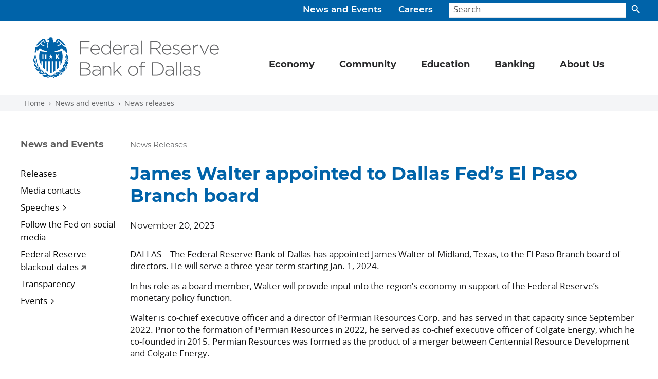

--- FILE ---
content_type: application/javascript
request_url: https://www.dallasfed.org/E_rD8EZV6_6OSoGPrdo2/r3YakzJQGVhGSN1J/Ij1uUB8pAw/IBAXGQI1/T1sB
body_size: 170695
content:
(function(){if(typeof Array.prototype.entries!=='function'){Object.defineProperty(Array.prototype,'entries',{value:function(){var index=0;const array=this;return {next:function(){if(index<array.length){return {value:[index,array[index++]],done:false};}else{return {done:true};}},[Symbol.iterator]:function(){return this;}};},writable:true,configurable:true});}}());(function(){OE();pKY();fRY();var z8=function(){return [",I\x00 7","XX^","\f","7\r\n\'; +[PU\'\x3f","NbR$d$B:2\b\x3f%z17R\\","T","M1>7*\"h\x00NI\'(D\b\f\'+\x0749","\f5\"17","/&I\x00","\b\n&\f","F\n\x00\t\x3f\v\r=",")$VT_\'","XA<.0S7\x00:\"7/<\b3R\f|S*.0T","17)P","\\B*#*S&\f","","R\x00Q`%*:B\bE36;9+e++BT^","k`","","\"-I-6\v:\"","\"7, c\x00Z","=20&","\f=\r \x3f3 \tBJB(;3B","-\"N\x00&+","1E\bPY=\"5BZ\b I 310\t)\x00\x40;\".N\f6B3:0 U","0K\x00","\t\x00>\x07\x07&!7R","O","\v\f\'MW","7\x0771$1^QT","R","Y\';6S.6","0S\x07","\\T","&+T2D^=#&T6#\x07\f1>\r$\b/","S\bE \b&3( 3TD!$6SZ\'r97e.Y\x00Q\\0","!\r=\"<5","\b$/","\x3f) )\"VXB",",&S.\x00\t6\f&$<\r&SOv&9\nI\f\v6","T_$.7U$+\x074:,\"3","=vsUt!l`yZS^lh^jSGJWbG","ego\vVII","e6"," /\t*","4\x0777$\"CO","NS9>","\'% 7: RIt(\x3f\"",".D\\D*#Q\v",":\f=93","o:.-S","n\x3f\v\rr711*GD&k0W\b\x007B\x07=8h,\"E\x00_\\,k*I\t=\f|\\\f+[(EXBi\x3f,\x07\x00E:\f 7\')kR^d*1UE<\x007516[*BI!*5BZE\b1\x3f4*)U.COQ=$1zRLE>\x07:9!k","\v/XX~<&!B\b","a","H\\%",".[\rXW(\'cD;B\b&\" (\v3","^_<%7U","XH=*1B",".!lH:\f717,5C`\r\r"," ","<\f;80 ","\b26 911\"a\x00Q","\t0\t%78","-\x07/%7$\"r\rX],%7","+^Iv<% S\n\v ","/(\'+","\',\b\x3f3","7","T\x006\f","Z(=\"b\x07\x3f\x07\r"," \x07\x3f( 2C","XC=","%\x00>,!/","3_3XC<\'7","%:6\x00\r \x3f3 \tDOY9\x3fA","|C0% n\x002 ","B~","\v\f\f\x07i","#)V\rQI$ ","<>31 ","YC ","$*$I\n>\x077$","q","\n62;81","9\"I\n\b","\'7","]&>0B","$/\t","$\x40_T;\"5B\b::0\n","!3+1","635 ","9c!","2<5","7632*\v(VSV(|uW\x3f\n4:\t(Z\bNU","D^","\r5: e/&[\n`%>$NE3:\f=v #RXB","5)3QO]","\"776Y","->.J","W:\f361","\'%$\"","38","c,\x3f","\"!4","hDh\'#^ 6;\x3f\n78,%p"," 3\",\b3RmB&\x3f,D\t-2\f\r>37","T6","(,K\x00\'*\f32) \b4d\bZ^(\'0","#V","4\x07\x3f\"->)CR\x400\"K\x00","9","\"C.J^9,W*&\f!57,\v3X","&D\t","&\\>","IC-","\b%\v;4,)3NUQ\',&","$","OX",">8/","0W\v","SF&\" B\t\r2\f72","K","\x00%2\x00*3)3^","hw",";..H\f\x00 %\x07\x07&,6\"YO","2 =\n55)","\b<(>77(\b","\n>3$7/.ZRE=","\t0\x07!","R^%$\"C\v","1VA|\x409\'&SZ5\t&D;8","..7f:\x00&3","\tTWd","\f\"U\nTD\"\'C\v","iv\r","%\"W","$ 6+AY9\x3f*H","= 3","9*\"\"$\\B=#cw~\v\x07"];};function OE(){f5=[]['\x6b\x65\x79\x73']();if(typeof window!==''+[][[]]){Ww=window;}else if(typeof global!==''+[][[]]){Ww=global;}else{Ww=this;}}var Mx=function(){Q7=["\x6c\x65\x6e\x67\x74\x68","\x41\x72\x72\x61\x79","\x63\x6f\x6e\x73\x74\x72\x75\x63\x74\x6f\x72","\x6e\x75\x6d\x62\x65\x72"];};var VX=function(Sf){if(Ww["document"]["cookie"]){try{var J8=Ww["document"]["cookie"]["split"]('; ');var rM=null;var ZF=null;for(var I8=0;I8<J8["length"];I8++){var fD=J8[I8];if(fD["indexOf"](""["concat"](Sf,"="))===0){var zM=fD["substring"](""["concat"](Sf,"=")["length"]);if(zM["indexOf"]('~')!==-1||Ww["decodeURIComponent"](zM)["indexOf"]('~')!==-1){rM=zM;}}else if(fD["startsWith"](""["concat"](Sf,"_"))){var jX=fD["indexOf"]('=');if(jX!==-1){var lR=fD["substring"](jX+1);if(lR["indexOf"]('~')!==-1||Ww["decodeURIComponent"](lR)["indexOf"]('~')!==-1){ZF=lR;}}}}if(ZF!==null){return ZF;}if(rM!==null){return rM;}}catch(xF){return false;}}return false;};var MR=function(K6,Z8){return K6!==Z8;};var hK=function(){return ["T!+T[","\x40/Y","","\x3f1+F94D<]YyTT\n^\r2L\f\r1\'Z\x3f","I9","\v","t)X-G","O+Q\x005A","U.!B\"5U>]L","\'d3\t\n:0#Q,2B-1Y0AK>T\n8","T8aP\nT\"\x07\t(","E<GVV\t","*X<","\"jN,y","%\n","&","\vB\"\t\r\f>Q=#CC","\x07*","C8VS","R]\fm\x3f\b\t\r","#HX.\\\\\fSVv\\ZI\bv","9:Q*\fD-","(/B \tU\x07cVWI3B","7","\n6)U,/Y","6S^","X","* \x401-N","\'T!P\\<y","M(S\x07<PV;Z \n","\f*-\\;!E-\\","]4ZJ","\n/Y=","-[6.N-\t","\"3\b#","WWB","/L1-^#]S5Y\vO\r5\x00L\r:nQ #N+U","h&_<jV\"L:4:[(`}\'G+"," 5","\r\"8!F5!_","X9.L;W*","8[_\rZ\v3",";(N-c6Eh\nT9\b","C*)_/\\",",+F.)H+*_\x072PJ","8:\\","3X:","n \tU\x07","R/$","VI7\x07","\tE8\\=vPI\r5\t\f=-!F","W9,GQ-ZU","11<[(%Y:t*VJK9","\b\'P,(","",")YMR\n",",9G","Q6#D*","h*","\b:[*+N<","K\rY5","\n","I","S0PV\fb","\f08Q,G\v\vU-yQ\vO\t8\r","Q-~]","f5D)g]\tN\t%"," xy+p)4:;68ki\t1","+PTZ\b\b\b\b","\rHNk","sP287BbJPf\x3f, )8co1\x3fn\\K$","9R0Aj,x<3=1+W,)D ","Y4\t\x00\v","=ZU9N9\r\n1\r[64Y!\\+","(\b^-\\WD1^QC<!Z,%E:*Y=ZOPgD\nBE^$\x07wZx;3TUnVO L:iEn l\b","<\x3f\x3f9\x00\fx\r","F=$^-","","V*/\\=B","-GQ\bk98\n2\vF*/Y=","o\t.);+F",":/F","-<;8\bs\ta1};ei*h8=;&!&>,W<%M)Y2YUT\'\n\r\n(6M\"p|N\x40o\x00AG",">!B\"T4)Gy\by\r5\x00","\'T!z^","i\x40Hy","\b",":7A(","%\r\f\f(-/W3)E)","\n<F72j(\tU\x07\x40VO9/","Y<GY\fT","jx\fz%\x3f\nXT5]A jG","\x40U^","UN3\t","I\"R","+\'Z8[<C0ZV*^#\x07","7\x07","\b-\"=9","WJM\t","[a","</e!\td\x078VS","K^","B*ZT^","\f/+Z<C\'T","oY).]X^\x3f1+F9,\vE0[;T\"\n","","3","><q )X:^\r\\UI","<+G+)I\'Y ]^\"","6/X(J<>_\x007A","C77","5\n>,X=","U=x]\vH\r1","\v&Qx)_+Q6GT\t%K\f\\/<[.)O+]QU~","m;S0ZV","\v(6#Q75_|<S0C]","*xYR#\x07\r\n1]=7X\vQ5P\\",",F=!\x40","X:D","JU","fA","\x00\t\x07;;+","\r6","R","<S0C] t<\n","]","f[^",">D4%{/c-\x40H","AW\fm\t:",")B","P0>Wb","y\nI\r/","",",","I\'\t^*F","=8[!D","\v;\x00\f","+S\r$<+nv*/\\=BU\tYM8","k+%_G&-TL","\n^&\r(:6\x40","AZ\r.\n\b7","C","K%","5++","Z3","\f&U*%OB wM]\t$","00","\\d\t8","J\fO","B(Q<","*,Y14","\x40z","\v3+//P+","\\T","D","F-","!^:V5Y","R$\n","k9\"H%","\x3f0^^<G]\n","B8A]*^3\x3f>\"`1-N!\bD",":U,(","!S","[>U%8L}\nI$","N+","UtTS_","t&Ht","#g\n\v",">PL\'O\t:\f&","t(T\x070C]\nd8\b\f:*",">>","G.","id","\x3f\t</:\\","RR","\tzk,","X9",">>","\v3\x3f\n>)Q\r0O/\tU","SW\n~\r5",",k","YTH\fN38\b-:Q<B)Q","PlU*ZJ\'_\r\"\nND","1\"Y"];};var TQ=function E9(Gb,Xq){'use strict';var Cs=E9;switch(Gb){case Qz:{var wX=function(NB,g8){qR.push(nx);if(UC(Cb)){for(var nf=nM;B8(nf,Jz[JF]);++nf){if(B8(nf,LX)||PD(nf,tD)||PD(nf,JX)||PD(nf,Jz[tF])){z6[nf]=Q9(Kq);}else{z6[nf]=Cb[gf()[UD(nM)].apply(null,[xb,LM,Rr,UC(UC({}))])];Cb+=Ww[zs()[dQ(Vf)](Wq,T6,bK,UC(UC([])))][R8()[Nq(D7)].apply(null,[cD,JV])](nf);}}}var ZB=G6()[Dx(CM)](HB,vX);for(var p6=nM;B8(p6,NB[gf()[UD(nM)].apply(null,[xb,l6,Rr,Vf])]);p6++){var bs=NB[G6()[Dx(TM)].call(null,gQ,Of)](p6);var r7=E8(qq(g8,Vf),Jz[CM]);g8*=Jz[TM];g8&=Jz[F8];g8+=Jz[Vf];g8&=Jz[BB];var QD=z6[NB[NK()[m6(PK)](xx,Pq)](p6)];if(PD(typeof bs[zs()[dQ(PK)](dR,YZ,YQ,UC([]))],R8()[Nq(w6)](Lx,pF))){var NM=bs[zs()[dQ(PK)].call(null,FX,YZ,YQ,Mf)](nM);if(n9(NM,LX)&&B8(NM,p9)){QD=z6[NM];}}if(n9(QD,nM)){var qC=GK(r7,Cb[gf()[UD(nM)](xb,BM,Rr,UC(UC([])))]);QD+=qC;QD%=Cb[gf()[UD(nM)](xb,UC([]),Rr,BK)];bs=Cb[QD];}ZB+=bs;}var GC;return qR.pop(),GC=ZB,GC;};var GF=function(KD){var Bx=[0x428a2f98,0x71374491,0xb5c0fbcf,0xe9b5dba5,0x3956c25b,0x59f111f1,0x923f82a4,0xab1c5ed5,0xd807aa98,0x12835b01,0x243185be,0x550c7dc3,0x72be5d74,0x80deb1fe,0x9bdc06a7,0xc19bf174,0xe49b69c1,0xefbe4786,0x0fc19dc6,0x240ca1cc,0x2de92c6f,0x4a7484aa,0x5cb0a9dc,0x76f988da,0x983e5152,0xa831c66d,0xb00327c8,0xbf597fc7,0xc6e00bf3,0xd5a79147,0x06ca6351,0x14292967,0x27b70a85,0x2e1b2138,0x4d2c6dfc,0x53380d13,0x650a7354,0x766a0abb,0x81c2c92e,0x92722c85,0xa2bfe8a1,0xa81a664b,0xc24b8b70,0xc76c51a3,0xd192e819,0xd6990624,0xf40e3585,0x106aa070,0x19a4c116,0x1e376c08,0x2748774c,0x34b0bcb5,0x391c0cb3,0x4ed8aa4a,0x5b9cca4f,0x682e6ff3,0x748f82ee,0x78a5636f,0x84c87814,0x8cc70208,0x90befffa,0xa4506ceb,0xbef9a3f7,0xc67178f2];var Gq=0x6a09e667;var Wb=0xbb67ae85;var bX=0x3c6ef372;var j7=0xa54ff53a;var lf=0x510e527f;var hx=0x9b05688c;var Q8=0x1f83d9ab;var EX=0x5be0cd19;var xs=z7(KD);var GD=xs["length"]*8;xs+=Ww["String"]["fromCharCode"](0x80);var jF=xs["length"]/4+2;var nQ=Ww["Math"]["ceil"](jF/16);var UQ=new (Ww["Array"])(nQ);for(var jx=0;jx<nQ;jx++){UQ[jx]=new (Ww["Array"])(16);for(var Aq=0;Aq<16;Aq++){UQ[jx][Aq]=xs["charCodeAt"](jx*64+Aq*4)<<24|xs["charCodeAt"](jx*64+Aq*4+1)<<16|xs["charCodeAt"](jx*64+Aq*4+2)<<8|xs["charCodeAt"](jx*64+Aq*4+3)<<0;}}var rB=GD/Ww["Math"]["pow"](2,32);UQ[nQ-1][14]=Ww["Math"]["floor"](rB);UQ[nQ-1][15]=GD;for(var Fq=0;Fq<nQ;Fq++){var L9=new (Ww["Array"])(64);var EK=Gq;var Is=Wb;var FD=bX;var DR=j7;var HK=lf;var O8=hx;var vK=Q8;var Wx=EX;for(var p7=0;p7<64;p7++){var H9=void 0,rs=void 0,V6=void 0,ZQ=void 0,Px=void 0,Ux=void 0;if(p7<16)L9[p7]=UQ[Fq][p7];else{H9=MX(L9[p7-15],7)^MX(L9[p7-15],18)^L9[p7-15]>>>3;rs=MX(L9[p7-2],17)^MX(L9[p7-2],19)^L9[p7-2]>>>10;L9[p7]=L9[p7-16]+H9+L9[p7-7]+rs;}rs=MX(HK,6)^MX(HK,11)^MX(HK,25);V6=HK&O8^~HK&vK;ZQ=Wx+rs+V6+Bx[p7]+L9[p7];H9=MX(EK,2)^MX(EK,13)^MX(EK,22);Px=EK&Is^EK&FD^Is&FD;Ux=H9+Px;Wx=vK;vK=O8;O8=HK;HK=DR+ZQ>>>0;DR=FD;FD=Is;Is=EK;EK=ZQ+Ux>>>0;}Gq=Gq+EK;Wb=Wb+Is;bX=bX+FD;j7=j7+DR;lf=lf+HK;hx=hx+O8;Q8=Q8+vK;EX=EX+Wx;}return [Gq>>24&0xff,Gq>>16&0xff,Gq>>8&0xff,Gq&0xff,Wb>>24&0xff,Wb>>16&0xff,Wb>>8&0xff,Wb&0xff,bX>>24&0xff,bX>>16&0xff,bX>>8&0xff,bX&0xff,j7>>24&0xff,j7>>16&0xff,j7>>8&0xff,j7&0xff,lf>>24&0xff,lf>>16&0xff,lf>>8&0xff,lf&0xff,hx>>24&0xff,hx>>16&0xff,hx>>8&0xff,hx&0xff,Q8>>24&0xff,Q8>>16&0xff,Q8>>8&0xff,Q8&0xff,EX>>24&0xff,EX>>16&0xff,EX>>8&0xff,EX&0xff];};var C6=function(){var WB=V8();var Tx=-1;if(WB["indexOf"]('Trident/7.0')>-1)Tx=11;else if(WB["indexOf"]('Trident/6.0')>-1)Tx=10;else if(WB["indexOf"]('Trident/5.0')>-1)Tx=9;else Tx=0;return Tx>=9;};var pC=function(){var rK=rf();var Ib=Ww["Object"]["prototype"]["hasOwnProperty"].call(Ww["Navigator"]["prototype"],'mediaDevices');var fK=Ww["Object"]["prototype"]["hasOwnProperty"].call(Ww["Navigator"]["prototype"],'serviceWorker');var sC=! !Ww["window"]["browser"];var MF=typeof Ww["ServiceWorker"]==='function';var h9=typeof Ww["ServiceWorkerContainer"]==='function';var IK=typeof Ww["frames"]["ServiceWorkerRegistration"]==='function';var SC=Ww["window"]["location"]&&Ww["window"]["location"]["protocol"]==='http:';var nK=rK&&(!Ib||!fK||!MF||!sC||!h9||!IK)&&!SC;return nK;};var rf=function(){var wb=V8();var Nx=/(iPhone|iPad).*AppleWebKit(?!.*(Version|CriOS))/i["test"](wb);var cx=Ww["navigator"]["platform"]==='MacIntel'&&Ww["navigator"]["maxTouchPoints"]>1&&/(Safari)/["test"](wb)&&!Ww["window"]["MSStream"]&&typeof Ww["navigator"]["standalone"]!=='undefined';return Nx||cx;};var Eq=function(fq){var Ff=Ww["Math"]["floor"](Ww["Math"]["random"]()*100000+10000);var RD=Ww["String"](fq*Ff);var nX=0;var Hx=[];var w7=RD["length"]>=18?true:false;while(Hx["length"]<6){Hx["push"](Ww["parseInt"](RD["slice"](nX,nX+2),10));nX=w7?nX+3:nX+2;}var FF=WR(Hx);return [Ff,FF];};var ps=function(U8){if(U8===null||U8===undefined){return 0;}var hq=function xX(NX){return U8["toLowerCase"]()["includes"](NX["toLowerCase"]());};var IM=0;(cK&&cK["fields"]||[])["some"](function(FR){var zC=FR["type"];var s9=FR["labels"];if(s9["some"](hq)){IM=BQ[zC];if(FR["extensions"]&&FR["extensions"]["labels"]&&FR["extensions"]["labels"]["some"](function(JC){return U8["toLowerCase"]()["includes"](JC["toLowerCase"]());})){IM=BQ[FR["extensions"]["type"]];}return true;}return false;});return IM;};var Js=function(Z6){if(Z6===undefined||Z6==null){return false;}var Hs=function Iq(p8){return Z6["toLowerCase"]()===p8["toLowerCase"]();};return RK["some"](Hs);};var dD=function(nR){try{var G7=new (Ww["Set"])(Ww["Object"]["values"](BQ));return nR["split"](';')["some"](function(W8){var EF=W8["split"](',');var Yx=Ww["Number"](EF[EF["length"]-1]);return G7["has"](Yx);});}catch(FB){return false;}};var vD=function(lb){var lt='';var ht=0;if(lb==null||Ww["document"]["activeElement"]==null){return Zl(KI,["elementFullId",lt,"elementIdType",ht]);}var PO=['id','name','for','placeholder','aria-label','aria-labelledby'];PO["forEach"](function(pO){if(!lb["hasAttribute"](pO)||lt!==''&&ht!==0){return;}var jT=lb["getAttribute"](pO);if(lt===''&&(jT!==null||jT!==undefined)){lt=jT;}if(ht===0){ht=ps(jT);}});return Zl(KI,["elementFullId",lt,"elementIdType",ht]);};var qP=function(zl){var nd;if(zl==null){nd=Ww["document"]["activeElement"];}else nd=zl;if(Ww["document"]["activeElement"]==null)return -1;var fL=nd["getAttribute"]('name');if(fL==null){var dl=nd["getAttribute"]('id');if(dl==null)return -1;else return wl(dl);}return wl(fL);};var Ml=function(Gj){var Sj=-1;var Mk=[];if(! !Gj&&typeof Gj==='string'&&Gj["length"]>0){var P0=Gj["split"](';');if(P0["length"]>1&&P0[P0["length"]-1]===''){P0["pop"]();}Sj=Ww["Math"]["floor"](Ww["Math"]["random"]()*P0["length"]);var hP=P0[Sj]["split"](',');for(var tl in hP){if(!Ww["isNaN"](hP[tl])&&!Ww["isNaN"](Ww["parseInt"](hP[tl],10))){Mk["push"](hP[tl]);}}}else{var I0=Ww["String"](Wp(1,5));var Nt='1';var k0=Ww["String"](Wp(20,70));var CU=Ww["String"](Wp(100,300));var Xj=Ww["String"](Wp(100,300));Mk=[I0,Nt,k0,CU,Xj];}return [Sj,Mk];};var gd=function(DO,cL){var Ag=typeof DO==='string'&&DO["length"]>0;var YT=!Ww["isNaN"](cL)&&(Ww["Number"](cL)===-1||Oj()<Ww["Number"](cL));if(!(Ag&&YT)){return false;}var LS='^([a-fA-F0-9]{31,32})$';return DO["search"](LS)!==-1;};var rg=function(An,sj,fT){var Un;do{Un=sT(nG,[An,sj]);}while(PD(GK(Un,fT),nM));return Un;};var QO=function(MO){var bl=rf(MO);qR.push(WT);var lO=Ww[R8()[Nq(xP)].apply(null,[Yv,Dd])][zs()[dQ(TM)].call(null,E0,mw,Ul,vX)][G6()[Dx(Rt)].apply(null,[hA,LA])].call(Ww[NK()[m6(fJ)].call(null,Ul,Ot)][zs()[dQ(TM)](UC([]),mw,Ul,pk)],MR(typeof R8()[Nq(Vf)],Tl('',[][[]]))?R8()[Nq(Wl)].call(null,Bp,tr):R8()[Nq(Mn)].apply(null,[VA,hn]));var nP=Ww[R8()[Nq(xP)](Yv,Dd)][zs()[dQ(TM)].apply(null,[TS,mw,Ul,xP])][G6()[Dx(Rt)].apply(null,[hA,LA])].call(Ww[MR(typeof NK()[m6(r0)],'undefined')?NK()[m6(fJ)].apply(null,[Ul,Ot]):NK()[m6(tF)](Pd,zv)][zs()[dQ(TM)].apply(null,[UC([]),mw,Ul,np])],gf()[UD(zU)].apply(null,[mU,xb,VJ,UC(nM)]));var VO=UC(UC(Ww[NK()[m6(Yl)](Mj,kO)][gf()[UD(Vp)].call(null,ft,VP,M4,KP)]));var tA=PD(typeof Ww[gf()[UD(fJ)](BM,Cp,XS,Rv)],R8()[Nq(w6)](Lx,Fj));var BO=PD(typeof Ww[NK()[m6(l6)].apply(null,[Wq,OT])],PD(typeof R8()[Nq(Ep)],Tl([],[][[]]))?R8()[Nq(Mn)](bg,NP):R8()[Nq(w6)](Lx,Fj));var RP=PD(typeof Ww[NK()[m6(Cp)](CS,hT)][NK()[m6(Wl)](Np,gE)],R8()[Nq(w6)].call(null,Lx,Fj));var Vn=Ww[NK()[m6(Yl)].apply(null,[Mj,kO])][zs()[dQ(JP)](LA,pt,Sk,LX)]&&PD(Ww[NK()[m6(Yl)](Mj,kO)][zs()[dQ(JP)].apply(null,[xb,pt,Sk,Rk])][G6()[Dx(Rp)].apply(null,[pt,JX])],G6()[Dx(BM)].call(null,Tn,WS));var pv=bl&&(UC(lO)||UC(nP)||UC(tA)||UC(VO)||UC(BO)||UC(RP))&&UC(Vn);var bd;return qR.pop(),bd=pv,bd;};var Wk=function(mJ){qR.push(SO);var bO;return bO=Zg()[zs()[dQ(TS)](dR,hW,vS,UC(UC(Kq)))](function Il(bJ){qR.push(Ol);while(Kq)switch(bJ[R8()[Nq(fJ)](K0,KJ)]=bJ[R8()[Nq(cD)].apply(null,[Cv,kZ])]){case nM:if(qO(zs()[dQ(mU)].call(null,BK,Pc,zU,PK),Ww[gf()[UD(l6)](Mf,Dn,bg,Vl)])){bJ[PD(typeof R8()[Nq(Mn)],'undefined')?R8()[Nq(Mn)](Bn,Ej):R8()[Nq(cD)].call(null,Cv,kZ)]=Mn;break;}{var M0;return M0=bJ[R8()[Nq(JP)](Gn,XZ)](NK()[m6(Rv)].apply(null,[hJ,kS]),null),qR.pop(),M0;}case Mn:{var MP;return MP=bJ[R8()[Nq(JP)](Gn,XZ)](NK()[m6(Rv)](hJ,kS),Ww[gf()[UD(l6)].call(null,Mf,VP,bg,mg)][zs()[dQ(mU)].call(null,UC(UC({})),Pc,zU,tF)][zs()[dQ(xb)].call(null,IU,EO,KO,UC(nM))](mJ)),qR.pop(),MP;}case Jz[D7]:case G6()[Dx(Wl)](SV,Sv):{var FU;return FU=bJ[G6()[Dx(Cp)].apply(null,[WO,zL])](),qR.pop(),FU;}}qR.pop();},null,null,null,Ww[MR(typeof G6()[Dx(JX)],Tl([],[][[]]))?G6()[Dx(l6)].apply(null,[DV,Mn]):G6()[Dx(F8)](xx,NL)]),qR.pop(),bO;};var TP=function(){if(UC({})){}else if(UC([])){}else if(UC([])){}else if(UC(Qz)){return function nv(sJ){qR.push(Jl);var ZA=Ww[G6()[Dx(PK)].apply(null,[SY,BK])](V8());var pU=Ww[G6()[Dx(PK)](SY,BK)](sJ[PD(typeof NK()[m6(Yl)],'undefined')?NK()[m6(tF)].call(null,LT,Vk):NK()[m6(Rk)].call(null,Ab,VA)]);var Hj;return Hj=qn(Tl(ZA,pU))[R8()[Nq(hJ)].apply(null,[vS,UJ])](),qR.pop(),Hj;};}else{}};var Lp=function(){qR.push(DJ);try{var Iv=qR.length;var Bt=UC(UC(Qz));var zS=Ap();var AO=Zj()[zs()[dQ(tD)].call(null,tD,VE,MJ,Sp)](new (Ww[gf()[UD(cD)](OA,xb,pG,UC([]))])(R8()[Nq(l6)].call(null,tD,NY),G6()[Dx(Rk)].apply(null,[J4,rv])),gf()[UD(Rk)].apply(null,[C0,Yl,MH,UC(UC([]))]));var cT=Ap();var Vt=mS(cT,zS);var Yj;return Yj=Zl(KI,[G6()[Dx(Al)].apply(null,[V0,L0]),AO,G6()[Dx(mg)].call(null,pI,xb),Vt]),qR.pop(),Yj;}catch(OP){qR.splice(mS(Iv,Kq),Infinity,DJ);var zk;return qR.pop(),zk={},zk;}qR.pop();};var Zj=function(){qR.push(Rt);var LP=Ww[zs()[dQ(hJ)](UC(UC({})),Bd,LA,UC(nM))][NK()[m6(dR)](Rk,mk)]?Ww[zs()[dQ(hJ)].apply(null,[FX,Bd,LA,zL])][NK()[m6(dR)](Rk,mk)]:Q9(Kq);var tT=Ww[zs()[dQ(hJ)](E0,Bd,LA,XP)][gf()[UD(dR)](dn,xP,Jl,qv)]?Ww[MR(typeof zs()[dQ(dj)],Tl([],[][[]]))?zs()[dQ(hJ)](dR,Bd,LA,Pk):zs()[dQ(r0)].apply(null,[UC(UC(nM)),q0,H0,cl])][gf()[UD(dR)](dn,Cp,Jl,XP)]:Q9(Kq);var IP=Ww[gf()[UD(l6)].apply(null,[Mf,rO,qg,UC(UC([]))])][MR(typeof R8()[Nq(CM)],Tl('',[][[]]))?R8()[Nq(qv)](Dn,Rn):R8()[Nq(Mn)](GO,UO)]?Ww[gf()[UD(l6)].apply(null,[Mf,nn,qg,nU])][R8()[Nq(qv)](Dn,Rn)]:Q9(Kq);var sv=Ww[gf()[UD(l6)](Mf,mg,qg,D7)][zs()[dQ(zU)](LA,Hv,p0,UC(UC(Kq)))]?Ww[gf()[UD(l6)](Mf,IU,qg,Wl)][zs()[dQ(zU)].apply(null,[UC([]),Hv,p0,UC(UC({}))])]():Q9(Jz[Kq]);var vP=Ww[MR(typeof gf()[UD(bK)],Tl('',[][[]]))?gf()[UD(l6)](Mf,XJ,qg,hJ):gf()[UD(BB)](D7,np,Dk,q0)][gf()[UD(qv)](wp,JF,tD,IU)]?Ww[MR(typeof gf()[UD(mU)],Tl('',[][[]]))?gf()[UD(l6)](Mf,Mf,qg,Dn):gf()[UD(BB)](l6,UC(UC(nM)),Xv,UC(UC(nM)))][gf()[UD(qv)].apply(null,[wp,UC([]),tD,Wl])]:Q9(Kq);var hb=Q9(Kq);var jv=[G6()[Dx(CM)].apply(null,[kA,vX]),hb,NK()[m6(qv)](EL,xJ),sT(zz,[]),sT(bY,[]),sT(DZ,[]),sT(IH,[]),sT(v4,[]),sT(d4,[]),LP,tT,IP,sv,vP];var pn;return pn=jv[gf()[UD(bK)](Yv,Ep,PP,Kq)](MR(typeof gf()[UD(JP)],'undefined')?gf()[UD(w6)](rU,BK,BT,Ul):gf()[UD(BB)](c0,Sp,zj,LX)),qR.pop(),pn;};var Qg=function(){var Fd;qR.push(xg);return Fd=sT(G5,[Ww[NK()[m6(Yl)](Mj,dJ)]]),qR.pop(),Fd;};var LU=function(){var pS=[EA,sU];var vT=VX(kP);qR.push(Bg);if(MR(vT,UC(UC(Qz)))){try{var UA=qR.length;var mL=UC([]);var KU=Ww[PD(typeof CJ()[xS(BB)],Tl([],[][[]]))?CJ()[xS(CM)](Dg,jU,FJ,JP,nT):CJ()[xS(r0)](PK,MT,UC(UC([])),Mn,cU)](vT)[G6()[Dx(D7)](lV,kk)](Ht()[WA(w6)](vX,Kq,q0,DJ));if(n9(KU[gf()[UD(nM)].apply(null,[xb,tP,KZ,nU])],Jz[nU])){var Cd=Ww[zs()[dQ(Yl)](JP,kp,cP,JX)](KU[Mn],Yl);Cd=Ww[gf()[UD(Ul)].call(null,Gn,tD,jt,xP)](Cd)?EA:Cd;pS[nM]=Cd;}}catch(RU){qR.splice(mS(UA,Kq),Infinity,Bg);}}var Sg;return qR.pop(),Sg=pS,Sg;};var Pp=function(){var kT=[Q9(Kq),Q9(Kq)];var rk=VX(Tg);qR.push(En);if(MR(rk,UC(zr))){try{var AP=qR.length;var wg=UC(zr);var Qn=Ww[CJ()[xS(r0)].call(null,PK,MT,cD,vS,MA)](rk)[G6()[Dx(D7)].call(null,UY,kk)](Ht()[WA(w6)].apply(null,[Vp,Kq,q0,dk]));if(n9(Qn[gf()[UD(nM)](xb,np,KV,tD)],tF)){var J0=Ww[zs()[dQ(Yl)](Cp,Zk,cP,UC(nM))](Qn[Kq],Yl);var Pb=Ww[zs()[dQ(Yl)].call(null,MJ,Zk,cP,Kt)](Qn[JF],Yl);J0=Ww[gf()[UD(Ul)].call(null,Gn,Vf,Cn,pk)](J0)?Q9(Jz[Kq]):J0;Pb=Ww[gf()[UD(Ul)].call(null,Gn,l6,Cn,zL)](Pb)?Q9(Jz[Kq]):Pb;kT=[Pb,J0];}}catch(gv){qR.splice(mS(AP,Kq),Infinity,En);}}var Nd;return qR.pop(),Nd=kT,Nd;};var hl=function(){qR.push(Zd);var tv=G6()[Dx(CM)](K4,vX);var bn=VX(Tg);if(bn){try{var xA=qR.length;var RL=UC(zr);var zn=Ww[CJ()[xS(r0)].call(null,PK,MT,r0,PK,j5)](bn)[G6()[Dx(D7)](WH,kk)](MR(typeof Ht()[WA(Mn)],'undefined')?Ht()[WA(w6)].call(null,tj,Kq,q0,pm):Ht()[WA(Vf)].apply(null,[D7,Lt,Y0,fp]));tv=zn[nM];}catch(lv){qR.splice(mS(xA,Kq),Infinity,Zd);}}var St;return qR.pop(),St=tv,St;};var Xp=function(){var Dv=VX(Tg);qR.push(Of);if(Dv){try{var Bv=qR.length;var hj=UC(zr);var Gp=Ww[CJ()[xS(r0)](PK,MT,qv,F8,EJ)](Dv)[G6()[Dx(D7)].apply(null,[ml,kk])](Ht()[WA(w6)].apply(null,[Ul,Kq,q0,Qv]));if(n9(Gp[gf()[UD(nM)](xb,vk,Jt,Rv)],Vf)){var JO=Ww[zs()[dQ(Yl)](UC([]),Nl,cP,F8)](Gp[F8],Yl);var rl;return rl=Ww[gf()[UD(Ul)].apply(null,[Gn,UC([]),fg,LM])](JO)||PD(JO,Q9(Kq))?Q9(Kq):JO,qR.pop(),rl;}}catch(rS){qR.splice(mS(Bv,Kq),Infinity,Of);var Wg;return qR.pop(),Wg=Q9(Kq),Wg;}}var wv;return qR.pop(),wv=Q9(Kq),wv;};var Cj=function(){qR.push(zJ);var bA=VX(Tg);if(bA){try{var jO=qR.length;var R0=UC(UC(Qz));var HA=Ww[CJ()[xS(r0)](PK,MT,JP,tj,Wv)](bA)[G6()[Dx(D7)](Hr,kk)](Ht()[WA(w6)](Vl,Kq,q0,Lj));if(PD(HA[MR(typeof gf()[UD(BK)],Tl([],[][[]]))?gf()[UD(nM)].call(null,xb,OU,Cm,VP):gf()[UD(BB)].call(null,MT,UC([]),FS,nM)],Vf)){var zT;return qR.pop(),zT=HA[TM],zT;}}catch(tJ){qR.splice(mS(jO,Kq),Infinity,zJ);var zP;return qR.pop(),zP=null,zP;}}var qJ;return qR.pop(),qJ=null,qJ;};var Ql=function(FT,JT){qR.push(rv);for(var Xg=nM;B8(Xg,JT[MR(typeof gf()[UD(JF)],Tl([],[][[]]))?gf()[UD(nM)](xb,MJ,g6,Wl):gf()[UD(BB)](dJ,UC(UC({})),gn,BB)]);Xg++){var QS=JT[Xg];QS[rP()[mT(nM)](UC(UC(nM)),YQ,kA,jJ,Yl)]=QS[MR(typeof rP()[mT(Sk)],Tl([],[][[]]))?rP()[mT(nM)](tP,nM,kA,jJ,Yl):rP()[mT(BB)].apply(null,[Rt,YQ,CL,tS,jS])]||UC({});QS[PD(typeof IL()[Fp(BB)],Tl([],[][[]]))?IL()[Fp(TM)].call(null,Wl,wk,wO,XJ,D0,OU):IL()[Fp(nM)](Rk,xP,Tk,zv,B0,q0)]=UC(UC({}));if(qO(NK()[m6(xP)](Rt,Tf),QS))QS[gf()[UD(Sk)](JP,Vf,jK,hJ)]=UC(UC([]));Ww[R8()[Nq(xP)](Yv,Qv)][NK()[m6(Sk)].apply(null,[hS,Uv])](FT,Xn(QS[NK()[m6(Bp)](Sk,vU)]),QS);}qR.pop();};var ln=function(NO,bp,xL){qR.push(NP);if(bp)Ql(NO[zs()[dQ(TM)](w6,lK,Ul,KP)],bp);if(xL)Ql(NO,xL);Ww[R8()[Nq(xP)](Yv,AR)][NK()[m6(Sk)](hS,xK)](NO,zs()[dQ(TM)](hO,lK,Ul,Dn),Zl(KI,[gf()[UD(Sk)].call(null,JP,UC(UC(nM)),F7,E0),UC(zr)]));var YA;return qR.pop(),YA=NO,YA;};var Xn=function(TJ){qR.push(DA);var Wn=hd(TJ,NK()[m6(Qj)](tP,Ix));var cA;return cA=AU(MR(typeof NK()[m6(bK)],Tl('',[][[]]))?NK()[m6(JX)](BM,Ig):NK()[m6(tF)](Av,Jv),vb(Wn))?Wn:Ww[zs()[dQ(Vf)].apply(null,[tP,cU,bK,UC([])])](Wn),qR.pop(),cA;};var hd=function(CP,lU){qR.push(QU);if(mn(PD(typeof R8()[Nq(cl)],'undefined')?R8()[Nq(Mn)](wj,vj):R8()[Nq(bK)](KP,ql),vb(CP))||UC(CP)){var RA;return qR.pop(),RA=CP,RA;}var Jp=CP[Ww[zs()[dQ(bK)](FJ,tq,Sb,Kq)][R8()[Nq(B0)](r0,A0)]];if(MR(ML(nM),Jp)){var PS=Jp.call(CP,lU||gf()[UD(Yl)](F8,D7,Jx,xP));if(mn(R8()[Nq(bK)].call(null,KP,ql),vb(PS))){var qt;return qR.pop(),qt=PS,qt;}throw new (Ww[R8()[Nq(Rt)](cS,U9)])(zs()[dQ(Al)](Qj,UR,Mf,qv));}var lk;return lk=(PD(MR(typeof NK()[m6(rO)],Tl('',[][[]]))?NK()[m6(Qj)].call(null,tP,xD):NK()[m6(tF)].apply(null,[w0,Yd]),lU)?Ww[zs()[dQ(Vf)](vk,AT,bK,UC(UC({})))]:Ww[gf()[UD(gJ)].call(null,vS,UC(UC(nM)),XK,JP)])(CP),qR.pop(),lk;};var GL=function(xT){qR.push(Lx);if(UC(xT)){JS=MJ;Ed=f5[NK()[m6(ft)](DT,qk)]();kl=Ep;Lb=FJ;Ob=FJ;fv=Jz[Np];xl=FJ;dO=FJ;OJ=Jz[Np];}qR.pop();};var Vv=function(){qR.push(lJ);XO=G6()[Dx(CM)].call(null,pb,vX);pg=Jz[Vl];Ij=nM;xv=nM;HT=G6()[Dx(CM)](pb,vX);RS=nM;ZO=f5[NK()[m6(Wq)].apply(null,[kA,fA])]();DU=nM;SJ=G6()[Dx(CM)](pb,vX);XA=nM;ck=nM;pP=nM;mA=Jz[Vl];qR.pop();fS=nM;It=nM;};var S0=function(){qR.push(gJ);HP=nM;rJ=G6()[Dx(CM)].call(null,KO,vX);Vg={};ZU=G6()[Dx(CM)](KO,vX);qR.pop();Rl=nM;xd=nM;};var z0=function(v0,jp,Tp){qR.push(vO);try{var zd=qR.length;var lS=UC(zr);var jg=nM;var fk=UC([]);if(MR(jp,Jz[Kq])&&n9(Ij,kl)){if(UC(QJ[zs()[dQ(LM)].call(null,r0,Fs,BK,hS)])){fk=UC(UC({}));QJ[zs()[dQ(LM)](xP,Fs,BK,gJ)]=UC(UC(zr));}var FO;return FO=Zl(KI,[R8()[Nq(LA)](p9,fs),jg,PD(typeof G6()[Dx(Bp)],Tl('',[][[]]))?G6()[Dx(F8)].call(null,Hv,bP):G6()[Dx(gA)].apply(null,[XC,mg]),fk,G6()[Dx(ft)](xQ,XP),pg]),qR.pop(),FO;}if(PD(jp,Kq)&&B8(pg,Ed)||MR(jp,Kq)&&B8(Ij,kl)){var PT=v0?v0:Ww[NK()[m6(Yl)](Mj,Y7)][R8()[Nq(p0)](bK,SD)];var US=Q9(f5[YS()[Nn(Sk)](ks,JF,Rg,nM)]());var Wt=Q9(Kq);if(PT&&PT[IL()[Fp(Qj)].call(null,UC(UC(Kq)),CM,gC,Kq,PK,UC(nM))]&&PT[R8()[Nq(Sp)].call(null,zA,KX)]){US=Ww[zs()[dQ(Sk)].call(null,Rv,lB,Rv,zv)][CJ()[xS(Sk)](CM,dn,LX,gU,kR)](PT[MR(typeof IL()[Fp(PK)],Tl([],[][[]]))?IL()[Fp(Qj)].apply(null,[gP,CM,gC,vk,PK,Bp]):IL()[Fp(TM)].apply(null,[Rk,sS,JJ,tj,BU,PK])]);Wt=Ww[zs()[dQ(Sk)](Rv,lB,Rv,TM)][CJ()[xS(Sk)](CM,dn,E0,XP,kR)](PT[R8()[Nq(Sp)](zA,KX)]);}else if(PT&&PT[NK()[m6(E0)](NA,N8)]&&PT[gf()[UD(hS)].apply(null,[XJ,hJ,MS,Sb])]){US=Ww[PD(typeof zs()[dQ(Vf)],Tl([],[][[]]))?zs()[dQ(r0)](mg,Ug,FP,cP):zs()[dQ(Sk)](B0,lB,Rv,Wq)][CJ()[xS(Sk)](CM,dn,np,Rk,kR)](PT[NK()[m6(E0)].call(null,NA,N8)]);Wt=Ww[zs()[dQ(Sk)](E0,lB,Rv,UC(nM))][CJ()[xS(Sk)].apply(null,[CM,dn,zL,dR,kR])](PT[gf()[UD(hS)](XJ,q0,MS,Sp)]);}var LJ=PT[G6()[Dx(E0)](Rs,Pn)];if(AU(LJ,null))LJ=PT[R8()[Nq(rj)].call(null,LO,pX)];var Kg=qP(LJ);jg=mS(Ap(),Tp);var dd=G6()[Dx(CM)].call(null,Tq,vX)[R8()[Nq(vX)](Kq,Yf)](mA,PD(typeof YS()[Nn(F8)],'undefined')?YS()[Nn(JF)].apply(null,[XU,kU,LA,SO]):YS()[Nn(w6)].call(null,v8,Kq,TS,qg))[PD(typeof R8()[Nq(fJ)],'undefined')?R8()[Nq(Mn)](gA,Hk):R8()[Nq(vX)].call(null,Kq,Yf)](jp,YS()[Nn(w6)](v8,Kq,Mn,qg))[R8()[Nq(vX)].apply(null,[Kq,Yf])](jg,YS()[Nn(w6)].call(null,v8,Kq,Wq,qg))[R8()[Nq(vX)].call(null,Kq,Yf)](US,YS()[Nn(w6)](v8,Kq,MT,qg))[R8()[Nq(vX)](Kq,Yf)](Wt);if(MR(jp,Jz[Kq])){dd=G6()[Dx(CM)].apply(null,[Tq,vX])[R8()[Nq(vX)].call(null,Kq,Yf)](dd,YS()[Nn(w6)].apply(null,[v8,Kq,hO,qg]))[MR(typeof R8()[Nq(gP)],'undefined')?R8()[Nq(vX)].call(null,Kq,Yf):R8()[Nq(Mn)](DS,vt)](Kg);var sL=mn(typeof PT[Ht()[WA(gJ)].call(null,Pk,CM,Sk,xq)],rP()[mT(Mn)](MT,gU,qv,Z7,BB))?PT[Ht()[WA(gJ)].apply(null,[Cp,CM,Sk,xq])]:PT[G6()[Dx(zv)](F7,Sn)];if(mn(sL,null)&&MR(sL,Kq))dd=G6()[Dx(CM)](Tq,vX)[R8()[Nq(vX)].apply(null,[Kq,Yf])](dd,PD(typeof YS()[Nn(Qj)],Tl([],[][[]]))?YS()[Nn(JF)].apply(null,[jd,QP,gA,RJ]):YS()[Nn(w6)](v8,Kq,vk,qg))[R8()[Nq(vX)](Kq,Yf)](sL);}if(mn(typeof PT[G6()[Dx(Dn)](GM,w6)],PD(typeof rP()[mT(gJ)],'undefined')?rP()[mT(BB)].apply(null,[p0,cS,Wj,JP,Et]):rP()[mT(Mn)](p0,D7,qv,Z7,BB))&&PD(PT[G6()[Dx(Dn)](GM,w6)],UC([])))dd=G6()[Dx(CM)](Tq,vX)[R8()[Nq(vX)].apply(null,[Kq,Yf])](dd,G6()[Dx(vk)](TD,SA));dd=G6()[Dx(CM)].call(null,Tq,vX)[R8()[Nq(vX)](Kq,Yf)](dd,gf()[UD(w6)](rU,tD,rX,UC(UC({}))));xv=Tl(Tl(Tl(Tl(Tl(xv,mA),jp),jg),US),Wt);XO=Tl(XO,dd);}if(PD(jp,Kq))pg++;else Ij++;mA++;var Fn;return Fn=Zl(KI,[R8()[Nq(LA)](p9,fs),jg,G6()[Dx(gA)](XC,mg),fk,G6()[Dx(ft)].call(null,xQ,XP),pg]),qR.pop(),Fn;}catch(XT){qR.splice(mS(zd,Kq),Infinity,vO);}qR.pop();};var wn=function(fd,GT,KA){qR.push(Mg);try{var rd=qR.length;var Ev=UC(zr);var Gt=fd?fd:Ww[NK()[m6(Yl)](Mj,sg)][R8()[Nq(p0)].apply(null,[bK,dT])];var Hd=nM;var wJ=Q9(Kq);var U0=Kq;var Tv=UC(UC(Qz));if(n9(Rl,JS)){if(UC(QJ[MR(typeof zs()[dQ(Kq)],Tl('',[][[]]))?zs()[dQ(LM)](hS,qA,BK,Mn):zs()[dQ(r0)].call(null,UC(nM),Dd,Yt,UC({}))])){Tv=UC(Qz);QJ[PD(typeof zs()[dQ(Qj)],Tl([],[][[]]))?zs()[dQ(r0)](Yl,Hp,n0,rj):zs()[dQ(LM)](rO,qA,BK,CM)]=UC(UC([]));}var b0;return b0=Zl(KI,[PD(typeof R8()[Nq(Yl)],Tl([],[][[]]))?R8()[Nq(Mn)].apply(null,[gT,Ct]):R8()[Nq(LA)].call(null,p9,Us),Hd,NK()[m6(zv)](sl,hU),wJ,PD(typeof G6()[Dx(cl)],'undefined')?G6()[Dx(F8)](nl,xP):G6()[Dx(gA)].call(null,Zv,mg),Tv]),qR.pop(),b0;}if(B8(Rl,JS)&&Gt&&MR(Gt[gf()[UD(B0)](Pn,nM,fB,UC({}))],undefined)){wJ=Gt[gf()[UD(B0)](Pn,LX,fB,UC(UC(Kq)))];var GA=Gt[MR(typeof G6()[Dx(mg)],Tl([],[][[]]))?G6()[Dx(YQ)].call(null,vJ,Gn):G6()[Dx(F8)].apply(null,[PU,rt])];var GS=Gt[YS()[Nn(PK)](Ok,Vf,Sb,Td)]?Kq:Jz[Vl];var pJ=Gt[gf()[UD(LA)].apply(null,[cP,Sk,A6,cl])]?Kq:nM;var qU=Gt[R8()[Nq(Bp)](Sk,zF)]?Jz[Kq]:nM;var GP=Gt[PD(typeof gf()[UD(gP)],Tl('',[][[]]))?gf()[UD(BB)](Jl,zU,qd,Mf):gf()[UD(p0)](Sb,tP,rL,vS)]?Kq:Jz[Vl];var Rj=Tl(Tl(Tl(fO(GS,Vf),fO(pJ,tF)),fO(qU,Mn)),GP);Hd=mS(Ap(),KA);var jP=qP(null);var Gk=nM;if(GA&&wJ){if(MR(GA,nM)&&MR(wJ,nM)&&MR(GA,wJ))wJ=Q9(Kq);else wJ=MR(wJ,nM)?wJ:GA;}if(PD(pJ,nM)&&PD(qU,nM)&&PD(GP,nM)&&vA(wJ,LX)){if(PD(GT,JF)&&n9(wJ,LX)&&Mt(wJ,Jz[LX]))wJ=Q9(Mn);else if(n9(wJ,TS)&&Mt(wJ,zU))wJ=Q9(JF);else if(n9(wJ,XL)&&Mt(wJ,x0))wJ=Q9(tF);else wJ=Q9(Mn);}if(MR(jP,gk)){Vd=nM;gk=jP;}else Vd=Tl(Vd,Kq);var Tb=HO(wJ);if(PD(Tb,f5[NK()[m6(Wq)](kA,cp)]())){var kj=G6()[Dx(CM)](mv,vX)[R8()[Nq(vX)](Kq,YJ)](Rl,YS()[Nn(w6)].apply(null,[nJ,Kq,cD,qg]))[R8()[Nq(vX)].apply(null,[Kq,YJ])](GT,YS()[Nn(w6)].call(null,nJ,Kq,Np,qg))[R8()[Nq(vX)](Kq,YJ)](Hd,YS()[Nn(w6)].call(null,nJ,Kq,w6,qg))[MR(typeof R8()[Nq(Wq)],Tl('',[][[]]))?R8()[Nq(vX)].apply(null,[Kq,YJ]):R8()[Nq(Mn)](BK,OS)](wJ,YS()[Nn(w6)].apply(null,[nJ,Kq,JF,qg]))[R8()[Nq(vX)](Kq,YJ)](Gk,PD(typeof YS()[Nn(r0)],'undefined')?YS()[Nn(JF)].apply(null,[rT,Dp,hJ,dA]):YS()[Nn(w6)](nJ,Kq,Al,qg))[R8()[Nq(vX)].apply(null,[Kq,YJ])](Rj,YS()[Nn(w6)](nJ,Kq,LA,qg))[R8()[Nq(vX)](Kq,YJ)](jP);if(MR(typeof Gt[MR(typeof G6()[Dx(Mn)],Tl([],[][[]]))?G6()[Dx(Dn)](cp,w6):G6()[Dx(F8)](gO,Nk)],rP()[mT(Mn)](UC(nM),l6,qv,wU,BB))&&PD(Gt[G6()[Dx(Dn)].apply(null,[cp,w6])],UC({})))kj=(MR(typeof G6()[Dx(vX)],'undefined')?G6()[Dx(CM)](mv,vX):G6()[Dx(F8)](vn,lj))[PD(typeof R8()[Nq(MT)],'undefined')?R8()[Nq(Mn)](cj,Fj):R8()[Nq(vX)](Kq,YJ)](kj,MR(typeof NK()[m6(cS)],'undefined')?NK()[m6(Dn)].call(null,OA,qj):NK()[m6(tF)].call(null,nO,fU));kj=(MR(typeof G6()[Dx(Qj)],Tl('',[][[]]))?G6()[Dx(CM)].call(null,mv,vX):G6()[Dx(F8)](qp,vg))[R8()[Nq(vX)](Kq,YJ)](kj,gf()[UD(w6)](rU,UC(nM),Yt,UC(nM)));ZU=Tl(ZU,kj);xd=Tl(Tl(Tl(Tl(Tl(Tl(xd,Rl),GT),Hd),wJ),Rj),jP);}else U0=nM;}if(U0&&Gt&&Gt[gf()[UD(B0)].apply(null,[Pn,E0,fB,UC(Kq)])]){Rl++;}var BL;return BL=Zl(KI,[R8()[Nq(LA)](p9,Us),Hd,NK()[m6(zv)](sl,hU),wJ,PD(typeof G6()[Dx(JX)],Tl([],[][[]]))?G6()[Dx(F8)].apply(null,[bt,Ad]):G6()[Dx(gA)](Zv,mg),Tv]),qR.pop(),BL;}catch(WU){qR.splice(mS(rd,Kq),Infinity,Mg);}qR.pop();};var hg=function(cO,Jk,NJ,CO,Pg){qR.push(vU);try{var zg=qR.length;var On=UC(UC(Qz));var bj=UC(zr);var Jj=Jz[Vl];var xj=NK()[m6(CM)](tD,CB);var Mv=NJ;var Jg=CO;if(PD(Jk,Kq)&&B8(XA,fv)||MR(Jk,Jz[Kq])&&B8(ck,xl)){var lp=cO?cO:Ww[NK()[m6(Yl)].apply(null,[Mj,AB])][R8()[Nq(p0)].call(null,bK,Vq)];var kn=Q9(f5[MR(typeof YS()[Nn(F8)],'undefined')?YS()[Nn(Sk)].call(null,Tn,JF,mg,nM):YS()[Nn(JF)](jt,DA,Wl,p0)]()),pA=Q9(f5[PD(typeof YS()[Nn(PK)],Tl(G6()[Dx(CM)].call(null,Xt,vX),[][[]]))?YS()[Nn(JF)](nj,FA,Sb,pT):YS()[Nn(Sk)].call(null,Tn,JF,qv,nM)]());if(lp&&lp[IL()[Fp(Qj)](rO,CM,GU,gP,PK,zL)]&&lp[R8()[Nq(Sp)](zA,Z0)]){kn=Ww[zs()[dQ(Sk)](Kt,KL,Rv,Yl)][PD(typeof CJ()[xS(CM)],Tl([],[][[]]))?CJ()[xS(CM)](Kn,sg,cD,JX,CT):CJ()[xS(Sk)].apply(null,[CM,dn,Ul,JP,ld])](lp[IL()[Fp(Qj)].apply(null,[Dn,CM,GU,nM,PK,xb])]);pA=Ww[zs()[dQ(Sk)].apply(null,[UC(UC(nM)),KL,Rv,MT])][CJ()[xS(Sk)](CM,dn,mg,hS,ld)](lp[R8()[Nq(Sp)](zA,Z0)]);}else if(lp&&lp[NK()[m6(E0)].call(null,NA,Jn)]&&lp[gf()[UD(hS)].apply(null,[XJ,nn,Bl,UC(nM)])]){kn=Ww[zs()[dQ(Sk)](mg,KL,Rv,vS)][CJ()[xS(Sk)].apply(null,[CM,dn,Yl,vS,ld])](lp[NK()[m6(E0)].apply(null,[NA,Jn])]);pA=Ww[MR(typeof zs()[dQ(Rt)],Tl([],[][[]]))?zs()[dQ(Sk)].call(null,TS,KL,Rv,UC(UC(nM))):zs()[dQ(r0)](mU,Id,d0,F8)][CJ()[xS(Sk)].apply(null,[CM,dn,XJ,hJ,ld])](lp[PD(typeof gf()[UD(mg)],Tl('',[][[]]))?gf()[UD(BB)](Od,dj,Gd,xb):gf()[UD(hS)].call(null,XJ,LX,Bl,Sk)]);}else if(lp&&lp[NK()[m6(vk)](Of,Zs)]&&PD(gg(lp[NK()[m6(vk)](Of,Zs)]),R8()[Nq(bK)](KP,HR))){if(vA(lp[PD(typeof NK()[m6(Cp)],Tl('',[][[]]))?NK()[m6(tF)](Rv,nn):NK()[m6(vk)](Of,Zs)][gf()[UD(nM)](xb,Kq,ss,tP)],nM)){var vd=lp[NK()[m6(vk)](Of,Zs)][nM];if(vd&&vd[IL()[Fp(Qj)].call(null,tP,CM,GU,mU,PK,UC(UC(nM)))]&&vd[R8()[Nq(Sp)](zA,Z0)]){kn=Ww[PD(typeof zs()[dQ(Wq)],'undefined')?zs()[dQ(r0)](Rv,mP,In,xb):zs()[dQ(Sk)](JP,KL,Rv,Sb)][CJ()[xS(Sk)].call(null,CM,dn,Vl,cl,ld)](vd[IL()[Fp(Qj)](JF,CM,GU,MJ,PK,FX)]);pA=Ww[PD(typeof zs()[dQ(hO)],Tl([],[][[]]))?zs()[dQ(r0)](Kt,HS,tk,B0):zs()[dQ(Sk)](LM,KL,Rv,Vp)][CJ()[xS(Sk)](CM,dn,UC(UC(nM)),Al,ld)](vd[R8()[Nq(Sp)].call(null,zA,Z0)]);}else if(vd&&vd[NK()[m6(E0)](NA,Jn)]&&vd[gf()[UD(hS)](XJ,Sp,Bl,UC(UC([])))]){kn=Ww[zs()[dQ(Sk)](gP,KL,Rv,qv)][CJ()[xS(Sk)](CM,dn,cD,Ep,ld)](vd[NK()[m6(E0)](NA,Jn)]);pA=Ww[zs()[dQ(Sk)](Np,KL,Rv,UC(nM))][CJ()[xS(Sk)](CM,dn,FX,nM,ld)](vd[gf()[UD(hS)](XJ,l6,Bl,q0)]);}xj=zs()[dQ(Kq)](zL,QC,CM,vX);}else{bj=UC(UC([]));}}if(UC(bj)){Jj=mS(Ap(),Pg);var ll=G6()[Dx(CM)](Xt,vX)[R8()[Nq(vX)](Kq,t6)](It,YS()[Nn(w6)](dS,Kq,zU,qg))[R8()[Nq(vX)](Kq,t6)](Jk,YS()[Nn(w6)].call(null,dS,Kq,TM,qg))[R8()[Nq(vX)](Kq,t6)](Jj,YS()[Nn(w6)].call(null,dS,Kq,E0,qg))[R8()[Nq(vX)](Kq,t6)](kn,YS()[Nn(w6)](dS,Kq,tF,qg))[R8()[Nq(vX)](Kq,t6)](pA,YS()[Nn(w6)](dS,Kq,mU,qg))[R8()[Nq(vX)](Kq,t6)](xj);if(mn(typeof lp[PD(typeof G6()[Dx(TM)],'undefined')?G6()[Dx(F8)](Tt,Bk):G6()[Dx(Dn)](lF,w6)],rP()[mT(Mn)](nM,Kq,qv,Uv,BB))&&PD(lp[G6()[Dx(Dn)](lF,w6)],UC([])))ll=G6()[Dx(CM)](Xt,vX)[R8()[Nq(vX)](Kq,t6)](ll,NK()[m6(Dn)].apply(null,[OA,m9]));SJ=G6()[Dx(CM)].apply(null,[Xt,vX])[R8()[Nq(vX)](Kq,t6)](Tl(SJ,ll),gf()[UD(w6)](rU,vk,lQ,OU));pP=Tl(Tl(Tl(Tl(Tl(pP,It),Jk),Jj),kn),pA);if(PD(Jk,Kq))XA++;else ck++;It++;Mv=nM;Jg=nM;}}var Aj;return Aj=Zl(KI,[R8()[Nq(LA)](p9,wq),Jj,gf()[UD(Sp)].call(null,Yl,ft,IX,FX),Mv,zs()[dQ(XJ)].call(null,UC([]),UJ,mg,vg),Jg,G6()[Dx(XP)](DB,Al),bj]),qR.pop(),Aj;}catch(sd){qR.splice(mS(zg,Kq),Infinity,vU);}qR.pop();};var Xl=function(NS,cn,nk){qR.push(sn);try{var nA=qR.length;var Yn=UC(UC(Qz));var BJ=nM;var gp=UC({});if(PD(cn,Kq)&&B8(RS,Lb)||MR(cn,Kq)&&B8(ZO,Ob)){var zp=NS?NS:Ww[NK()[m6(Yl)](Mj,fX)][R8()[Nq(p0)](bK,kB)];if(zp&&MR(zp[MR(typeof R8()[Nq(D7)],Tl('',[][[]]))?R8()[Nq(gP)](Rk,lx):R8()[Nq(Mn)](Al,Td)],zs()[dQ(MT)].call(null,Bp,XD,BB,JP))){gp=UC(UC({}));var Gv=Q9(Kq);var xn=Q9(Kq);if(zp&&zp[IL()[Fp(Qj)].call(null,tP,CM,CQ,F8,PK,Wl)]&&zp[R8()[Nq(Sp)].call(null,zA,x8)]){Gv=Ww[zs()[dQ(Sk)].apply(null,[UC(nM),QQ,Rv,Yl])][CJ()[xS(Sk)](CM,dn,UC(UC(Kq)),tF,N9)](zp[MR(typeof IL()[Fp(xP)],Tl(G6()[Dx(CM)].call(null,v5,vX),[][[]]))?IL()[Fp(Qj)](cl,CM,CQ,nM,PK,UC({})):IL()[Fp(TM)](Cp,bS,Bp,JX,pF,TS)]);xn=Ww[zs()[dQ(Sk)].call(null,Mf,QQ,Rv,r0)][CJ()[xS(Sk)](CM,dn,F8,Rv,N9)](zp[PD(typeof R8()[Nq(dj)],'undefined')?R8()[Nq(Mn)](VL,BP):R8()[Nq(Sp)](zA,x8)]);}else if(zp&&zp[MR(typeof NK()[m6(cD)],'undefined')?NK()[m6(E0)](NA,Eb):NK()[m6(tF)](QT,kS)]&&zp[gf()[UD(hS)](XJ,UC(UC([])),Ks,nU)]){Gv=Ww[zs()[dQ(Sk)](tj,QQ,Rv,cP)][CJ()[xS(Sk)](CM,dn,UC(Kq),mg,N9)](zp[NK()[m6(E0)](NA,Eb)]);xn=Ww[zs()[dQ(Sk)].apply(null,[gJ,QQ,Rv,E0])][CJ()[xS(Sk)](CM,dn,w6,hS,N9)](zp[gf()[UD(hS)](XJ,BK,Ks,BB)]);}BJ=mS(Ap(),nk);var nS=G6()[Dx(CM)](v5,vX)[R8()[Nq(vX)](Kq,lM)](fS,YS()[Nn(w6)](A6,Kq,vk,qg))[R8()[Nq(vX)](Kq,lM)](cn,YS()[Nn(w6)](A6,Kq,zv,qg))[R8()[Nq(vX)](Kq,lM)](BJ,PD(typeof YS()[Nn(CM)],'undefined')?YS()[Nn(JF)](NT,tg,Sk,tg):YS()[Nn(w6)].call(null,A6,Kq,vS,qg))[R8()[Nq(vX)].apply(null,[Kq,lM])](Gv,YS()[Nn(w6)](A6,Kq,JF,qg))[MR(typeof R8()[Nq(BM)],'undefined')?R8()[Nq(vX)].call(null,Kq,lM):R8()[Nq(Mn)](Up,xx)](xn);if(MR(typeof zp[G6()[Dx(Dn)](JD,w6)],MR(typeof rP()[mT(Sk)],'undefined')?rP()[mT(Mn)](UC([]),Mn,qv,Yb,BB):rP()[mT(BB)](p0,Vl,Dt,nt,N0))&&PD(zp[G6()[Dx(Dn)](JD,w6)],UC([])))nS=G6()[Dx(CM)](v5,vX)[R8()[Nq(vX)].call(null,Kq,lM)](nS,NK()[m6(Dn)](OA,V7));DU=Tl(Tl(Tl(Tl(Tl(DU,fS),cn),BJ),Gv),xn);HT=G6()[Dx(CM)](v5,vX)[R8()[Nq(vX)](Kq,lM)](Tl(HT,nS),gf()[UD(w6)](rU,cD,MM,np));if(PD(cn,Kq))RS++;else ZO++;}}if(PD(cn,Kq))RS++;else ZO++;fS++;var tn;return tn=Zl(KI,[R8()[Nq(LA)](p9,cf),BJ,CJ()[xS(w6)](Mn,MU,FX,F8,DX),gp]),qR.pop(),tn;}catch(Fl){qR.splice(mS(nA,Kq),Infinity,sn);}qR.pop();};var dU=function(Xk,mp,wS){qR.push(cj);try{var bU=qR.length;var VU=UC(UC(Qz));var hv=nM;var zO=UC({});if(n9(HP,dO)){if(UC(QJ[zs()[dQ(LM)].call(null,np,Jd,BK,B0)])){zO=UC(UC([]));QJ[zs()[dQ(LM)].apply(null,[Pk,Jd,BK,vS])]=UC(UC([]));}var Sd;return Sd=Zl(KI,[R8()[Nq(LA)].apply(null,[p9,Es]),hv,G6()[Dx(gA)].apply(null,[tp,mg]),zO]),qR.pop(),Sd;}var sP=Xk?Xk:Ww[NK()[m6(Yl)].call(null,Mj,dP)][R8()[Nq(p0)](bK,Tj)];var Uk=sP[G6()[Dx(E0)].apply(null,[hp,Pn])];if(AU(Uk,null))Uk=sP[R8()[Nq(rj)](LO,md)];var Ak=Js(Uk[G6()[Dx(Np)](qS,fP)]);var qT=MR(Gg[gf()[UD(rj)](XP,Pk,kS,Cp)](Xk&&Xk[MR(typeof G6()[Dx(dR)],Tl('',[][[]]))?G6()[Dx(Np)](qS,fP):G6()[Dx(F8)](Sb,Dn)]),Q9(Kq));if(UC(Ak)&&UC(qT)){var ZL;return ZL=Zl(KI,[PD(typeof R8()[Nq(hJ)],Tl('',[][[]]))?R8()[Nq(Mn)](Pj,Kl):R8()[Nq(LA)].call(null,p9,Es),hv,PD(typeof G6()[Dx(CM)],Tl([],[][[]]))?G6()[Dx(F8)](Fv,nx):G6()[Dx(gA)](tp,mg),zO]),qR.pop(),ZL;}var lT=qP(Uk);var sA=G6()[Dx(CM)].apply(null,[Bj,vX]);var jn=G6()[Dx(CM)](Bj,vX);var sO=G6()[Dx(CM)](Bj,vX);var f0=G6()[Dx(CM)].call(null,Bj,vX);if(PD(mp,CM)){sA=sP[CJ()[xS(Rt)](TM,g0,UC(UC(nM)),JX,bP)];jn=sP[R8()[Nq(cl)](YQ,Dl)];sO=sP[MR(typeof G6()[Dx(rO)],'undefined')?G6()[Dx(tj)](Ek,wt):G6()[Dx(F8)].apply(null,[W0,sp])];f0=sP[PD(typeof CJ()[xS(JF)],Tl(PD(typeof G6()[Dx(tF)],'undefined')?G6()[Dx(F8)](At,kJ):G6()[Dx(CM)].apply(null,[Bj,vX]),[][[]]))?CJ()[xS(CM)].call(null,Uj,dv,mU,tj,HL):CJ()[xS(PK)](BB,rA,vk,Mf,bP)];}hv=mS(Ap(),wS);var Ng=G6()[Dx(CM)](Bj,vX)[R8()[Nq(vX)].call(null,Kq,Mp)](HP,YS()[Nn(w6)](Td,Kq,D7,qg))[MR(typeof R8()[Nq(Rp)],'undefined')?R8()[Nq(vX)](Kq,Mp):R8()[Nq(Mn)](Ck,qS)](mp,YS()[Nn(w6)](Td,Kq,Rt,qg))[R8()[Nq(vX)](Kq,Mp)](sA,YS()[Nn(w6)](Td,Kq,Kq,qg))[R8()[Nq(vX)].apply(null,[Kq,Mp])](jn,MR(typeof YS()[Nn(Rt)],'undefined')?YS()[Nn(w6)](Td,Kq,Mf,qg):YS()[Nn(JF)](Bj,OO,hJ,dP))[R8()[Nq(vX)](Kq,Mp)](sO,PD(typeof YS()[Nn(tF)],Tl([],[][[]]))?YS()[Nn(JF)](zU,HU,MJ,pb):YS()[Nn(w6)](Td,Kq,Rk,qg))[R8()[Nq(vX)].call(null,Kq,Mp)](f0,PD(typeof YS()[Nn(Qj)],Tl(G6()[Dx(CM)].call(null,Bj,vX),[][[]]))?YS()[Nn(JF)].apply(null,[VT,tP,zU,g0]):YS()[Nn(w6)](Td,Kq,Np,qg))[R8()[Nq(vX)](Kq,Mp)](hv,YS()[Nn(w6)].call(null,Td,Kq,Rp,qg))[R8()[Nq(vX)](Kq,Mp)](lT);rJ=G6()[Dx(CM)](Bj,vX)[R8()[Nq(vX)].call(null,Kq,Mp)](Tl(rJ,Ng),gf()[UD(w6)].call(null,rU,UC(UC(Kq)),SS,UC(UC({}))));HP++;var ZJ;return ZJ=Zl(KI,[R8()[Nq(LA)](p9,Es),hv,G6()[Dx(gA)].call(null,tp,mg),zO]),qR.pop(),ZJ;}catch(Eg){qR.splice(mS(bU,Kq),Infinity,cj);}qR.pop();};var ct=function(fl,jj){qR.push(ST);try{var UU=qR.length;var kv=UC(UC(Qz));var Hl=nM;var JU=UC([]);if(n9(Ww[MR(typeof R8()[Nq(Vf)],Tl([],[][[]]))?R8()[Nq(xP)].call(null,Yv,Tf):R8()[Nq(Mn)](Qk,Ej)][PD(typeof ZP()[Xd(xP)],Tl([],[][[]]))?ZP()[Xd(xP)](Sk,Wv,TO,rn):ZP()[Xd(Mn)].call(null,nU,tF,WP,N8)](Vg)[gf()[UD(nM)](xb,UC(UC({})),dx,UC({}))],OJ)){var TU;return TU=Zl(KI,[MR(typeof R8()[Nq(D7)],Tl('',[][[]]))?R8()[Nq(LA)].call(null,p9,T7):R8()[Nq(Mn)].apply(null,[Yk,Lv]),Hl,G6()[Dx(gA)](dM,mg),JU]),qR.pop(),TU;}var X0=fl?fl:Ww[NK()[m6(Yl)].apply(null,[Mj,kQ])][R8()[Nq(p0)](bK,XC)];var Hn=X0[G6()[Dx(E0)](xq,Pn)];if(AU(Hn,null))Hn=X0[R8()[Nq(rj)](LO,px)];if(Hn[gf()[UD(Bp)].call(null,LX,UC(UC(nM)),K9,B0)]&&MR(Hn[gf()[UD(Bp)](LX,KP,K9,Al)][NK()[m6(YQ)](MJ,M6)](),zs()[dQ(Sb)](Mn,k8,BM,hO))){var Kp;return Kp=Zl(KI,[R8()[Nq(LA)](p9,T7),Hl,G6()[Dx(gA)].call(null,dM,mg),JU]),qR.pop(),Kp;}var wL=vD(Hn);var zt=wL[YS()[Nn(gJ)](X8,bK,Np,xg)];var nb=wL[zs()[dQ(hS)].apply(null,[Yl,P8,hO,Pk])];var gt=qP(Hn);var DP=f5[NK()[m6(Wq)].apply(null,[kA,UR])]();var Kv=nM;var Ft=nM;var gS=Jz[Vl];if(MR(nb,Mn)&&MR(nb,w6)){DP=PD(Hn[NK()[m6(xP)](Rt,R6)],undefined)?nM:Hn[NK()[m6(xP)](Rt,R6)][gf()[UD(nM)](xb,OU,dx,UC(UC({})))];Kv=vp(Hn[MR(typeof NK()[m6(BM)],Tl([],[][[]]))?NK()[m6(xP)].call(null,Rt,R6):NK()[m6(tF)](UT,GJ)]);Ft=wP(Hn[PD(typeof NK()[m6(TM)],Tl('',[][[]]))?NK()[m6(tF)](KP,KS):NK()[m6(xP)].call(null,Rt,R6)]);gS=QA(Hn[PD(typeof NK()[m6(tF)],'undefined')?NK()[m6(tF)](Wd,vv):NK()[m6(xP)](Rt,R6)]);}if(nb){if(UC(Pt[nb])){Pt[nb]=zt;}else if(MR(Pt[nb],zt)){nb=BQ[MR(typeof G6()[Dx(w6)],Tl('',[][[]]))?G6()[Dx(zL)](DB,Ep):G6()[Dx(F8)].apply(null,[Vf,hk])];}}Hl=mS(Ap(),jj);if(Hn[NK()[m6(xP)](Rt,R6)]&&Hn[NK()[m6(xP)](Rt,R6)][gf()[UD(nM)].apply(null,[xb,D7,dx,Vf])]){Vg[zt]=Zl(KI,[PD(typeof NK()[m6(XJ)],Tl([],[][[]]))?NK()[m6(tF)](fj,Ld):NK()[m6(XP)](nM,AX),gt,NK()[m6(tj)].apply(null,[gP,Ls]),zt,PD(typeof Ht()[WA(FJ)],Tl([],[][[]]))?Ht()[WA(Vf)].apply(null,[gJ,EU,vJ,n0]):Ht()[WA(FJ)](mg,Sk,gj,DF),DP,gf()[UD(gP)].apply(null,[KO,LM,MD,Zp]),Kv,R8()[Nq(gU)](bk,EM),Ft,PD(typeof CJ()[xS(r0)],Tl(G6()[Dx(CM)](jw,vX),[][[]]))?CJ()[xS(CM)](Og,Up,zv,Sb,PA):CJ()[xS(gJ)].call(null,Sk,Qt,Al,dR,Q6),gS,R8()[Nq(LA)](p9,T7),Hl,MR(typeof R8()[Nq(Vl)],Tl([],[][[]]))?R8()[Nq(Wq)].call(null,XL,vs):R8()[Nq(Mn)](SU,nU),nb]);}else{delete Vg[zt];}var ZT;return ZT=Zl(KI,[R8()[Nq(LA)](p9,T7),Hl,G6()[Dx(gA)].call(null,dM,mg),JU]),qR.pop(),ZT;}catch(qL){qR.splice(mS(UU,Kq),Infinity,ST);}qR.pop();};var YO=function(){return [xd,xv,pP,DU];};var WJ=function(){return [Rl,mA,It,fS];};var HJ=function(){qR.push(Gl);var bT=Ww[R8()[Nq(xP)](Yv,ES)][R8()[Nq(Vp)].apply(null,[zv,Cl])](Vg)[gf()[UD(cl)](Wq,w6,HD,TM)](function(mj,Yg){return sT.apply(this,[J5,arguments]);},G6()[Dx(CM)].call(null,LT,vX));var jl;return qR.pop(),jl=[ZU,XO,SJ,HT,rJ,bT],jl;};var HO=function(tb){qR.push(Fk);var Vj=Ww[G6()[Dx(Yl)](VY,El)][R8()[Nq(gA)].call(null,WL,fA)];if(AU(Ww[G6()[Dx(Yl)].apply(null,[VY,El])][MR(typeof R8()[Nq(xb)],'undefined')?R8()[Nq(gA)](WL,fA):R8()[Nq(Mn)](hU,FS)],null)){var CA;return qR.pop(),CA=nM,CA;}var Lg=Vj[zs()[dQ(B0)](UC(nM),GX,TA,Cp)](G6()[Dx(Np)].call(null,d6,fP));var tO=AU(Lg,null)?Q9(Kq):ET(Lg);if(PD(tO,Kq)&&vA(Vd,xP)&&PD(tb,Q9(Mn))){var tt;return qR.pop(),tt=Kq,tt;}else{var Zn;return qR.pop(),Zn=nM,Zn;}qR.pop();};var ng=function(lg){var Fg=UC(zr);var Pv=EA;var jk=sU;var IJ=nM;qR.push(zj);var pj=Kq;var Ub=sT(tw,[]);var SP=UC({});var BS=VX(kP);if(lg||BS){var IS;return IS=Zl(KI,[ZP()[Xd(Mn)](XJ,tF,WP,xU),LU(),PD(typeof R8()[Nq(xP)],Tl([],[][[]]))?R8()[Nq(Mn)](tD,Ll):R8()[Nq(Ep)].apply(null,[Hk,GX]),BS||Ub,R8()[Nq(ft)].call(null,Of,cg),Fg,MR(typeof Ht()[WA(Yl)],'undefined')?Ht()[WA(D7)].call(null,Ep,gJ,lA,AA):Ht()[WA(Vf)](zL,Pl,Hg,YU),SP]),qR.pop(),IS;}if(sT(nZ,[])){var Md=Ww[NK()[m6(Yl)](Mj,CH)][R8()[Nq(mg)](xb,Kj)][R8()[Nq(E0)].call(null,vj,mP)](Tl(vl,KT));var xt=Ww[NK()[m6(Yl)](Mj,CH)][R8()[Nq(mg)].apply(null,[xb,Kj])][R8()[Nq(E0)].apply(null,[vj,mP])](Tl(vl,BA));var Ik=Ww[NK()[m6(Yl)](Mj,CH)][R8()[Nq(mg)].call(null,xb,Kj)][R8()[Nq(E0)](vj,mP)](Tl(vl,lP));if(UC(Md)&&UC(xt)&&UC(Ik)){SP=UC(UC(zr));var kg;return kg=Zl(KI,[ZP()[Xd(Mn)](B0,tF,WP,xU),[Pv,jk],R8()[Nq(Ep)].apply(null,[Hk,GX]),Ub,R8()[Nq(ft)](Of,cg),Fg,Ht()[WA(D7)](BB,gJ,lA,AA),SP]),qR.pop(),kg;}else{if(Md&&MR(Md[gf()[UD(rj)](XP,Vl,DF,rO)](Ht()[WA(w6)](fJ,Kq,q0,UP)),Q9(Kq))&&UC(Ww[gf()[UD(Ul)].apply(null,[Gn,rO,Q0,gP])](Ww[zs()[dQ(Yl)](pk,Ig,cP,UC({}))](Md[G6()[Dx(D7)](Rr,kk)](Ht()[WA(w6)].call(null,qv,Kq,q0,UP))[nM],Jz[TS])))&&UC(Ww[gf()[UD(Ul)](Gn,rO,Q0,BB)](Ww[zs()[dQ(Yl)].call(null,vX,Ig,cP,Kq)](Md[G6()[Dx(D7)](Rr,kk)](PD(typeof Ht()[WA(BB)],'undefined')?Ht()[WA(Vf)](nM,pp,ml,NU):Ht()[WA(w6)].call(null,gA,Kq,q0,UP))[Kq],Yl)))){IJ=Ww[zs()[dQ(Yl)](Vl,Ig,cP,nn)](Md[G6()[Dx(D7)].apply(null,[Rr,kk])](Ht()[WA(w6)](hS,Kq,q0,UP))[nM],Yl);pj=Ww[zs()[dQ(Yl)].call(null,hJ,Ig,cP,nn)](Md[G6()[Dx(D7)](Rr,kk)](PD(typeof Ht()[WA(TM)],Tl(PD(typeof G6()[Dx(BB)],Tl([],[][[]]))?G6()[Dx(F8)](Kd,dT):G6()[Dx(CM)](Kk,vX),[][[]]))?Ht()[WA(Vf)](rO,Zp,XU,Zt):Ht()[WA(w6)](xb,Kq,q0,UP))[Kq],Yl);}else{Fg=UC(UC([]));}if(xt&&MR(xt[gf()[UD(rj)].call(null,XP,Wl,DF,gA)](Ht()[WA(w6)](vX,Kq,q0,UP)),Q9(Kq))&&UC(Ww[gf()[UD(Ul)].apply(null,[Gn,ft,Q0,UC(Kq)])](Ww[zs()[dQ(Yl)].call(null,Mn,Ig,cP,IU)](xt[MR(typeof G6()[Dx(hO)],'undefined')?G6()[Dx(D7)].call(null,Rr,kk):G6()[Dx(F8)].call(null,Dk,El)](MR(typeof Ht()[WA(D7)],Tl(G6()[Dx(CM)](Kk,vX),[][[]]))?Ht()[WA(w6)](np,Kq,q0,UP):Ht()[WA(Vf)].call(null,vg,O0,RO,dp))[Jz[Vl]],Yl)))&&UC(Ww[gf()[UD(Ul)].apply(null,[Gn,Sb,Q0,UC([])])](Ww[zs()[dQ(Yl)](hS,Ig,cP,YQ)](xt[G6()[Dx(D7)].apply(null,[Rr,kk])](Ht()[WA(w6)].apply(null,[XJ,Kq,q0,UP]))[Jz[Kq]],Yl)))){Pv=Ww[zs()[dQ(Yl)].call(null,UC(UC([])),Ig,cP,Vf)](xt[G6()[Dx(D7)].call(null,Rr,kk)](Ht()[WA(w6)](BM,Kq,q0,UP))[nM],Yl);}else{Fg=UC(UC([]));}if(Ik&&PD(typeof Ik,NK()[m6(Qj)].call(null,tP,t9))){Ub=Ik;}else{Fg=UC(UC(zr));Ub=Ik||Ub;}}}else{IJ=mt;pj=JA;Pv=TT;jk=Dj;Ub=AS;}if(UC(Fg)){if(vA(Ap(),fO(IJ,IO))){SP=UC(UC([]));var T0;return T0=Zl(KI,[ZP()[Xd(Mn)].apply(null,[B0,tF,WP,xU]),[EA,sU],R8()[Nq(Ep)](Hk,GX),sT(tw,[]),R8()[Nq(ft)].apply(null,[Of,cg]),Fg,Ht()[WA(D7)](vX,gJ,lA,AA),SP]),qR.pop(),T0;}else{if(vA(Ap(),mS(fO(IJ,IO),Rd(fO(fO(Yl,pj),IO),wp)))){SP=UC(UC({}));}var bv;return bv=Zl(KI,[ZP()[Xd(Mn)].apply(null,[Sp,tF,WP,xU]),[Pv,jk],PD(typeof R8()[Nq(qv)],Tl([],[][[]]))?R8()[Nq(Mn)].call(null,tU,Dp):R8()[Nq(Ep)].call(null,Hk,GX),Ub,R8()[Nq(ft)](Of,cg),Fg,Ht()[WA(D7)](rj,gJ,lA,AA),SP]),qR.pop(),bv;}}var wd;return wd=Zl(KI,[ZP()[Xd(Mn)](BB,tF,WP,xU),[Pv,jk],R8()[Nq(Ep)].apply(null,[Hk,GX]),Ub,R8()[Nq(ft)](Of,cg),Fg,Ht()[WA(D7)].apply(null,[TS,gJ,lA,AA]),SP]),qR.pop(),wd;};var rp=function(){qR.push(mO);var ZS=vA(arguments[PD(typeof gf()[UD(LX)],Tl([],[][[]]))?gf()[UD(BB)](cv,vg,Yp,Zp):gf()[UD(nM)](xb,LM,Vx,Vp)],Jz[Vl])&&MR(arguments[nM],undefined)?arguments[nM]:UC(UC(Qz));YP=G6()[Dx(CM)].apply(null,[IA,vX]);jA=Q9(Kq);var xO=sT(nZ,[]);if(UC(ZS)){if(xO){Ww[NK()[m6(Yl)](Mj,l0)][R8()[Nq(mg)].call(null,xb,Gl)][NK()[m6(VP)].apply(null,[Lk,Ov])](EP);Ww[NK()[m6(Yl)].call(null,Mj,l0)][R8()[Nq(mg)](xb,Gl)][NK()[m6(VP)].apply(null,[Lk,Ov])](kd);}var gl;return qR.pop(),gl=UC(UC(Qz)),gl;}var dg=hl();if(dg){if(gd(dg,zs()[dQ(Rp)](nU,wA,Zt,hS))){YP=dg;jA=Q9(Kq);if(xO){var Ln=Ww[MR(typeof NK()[m6(p0)],Tl('',[][[]]))?NK()[m6(Yl)].apply(null,[Mj,l0]):NK()[m6(tF)](YL,cJ)][R8()[Nq(mg)](xb,Gl)][R8()[Nq(E0)](vj,dP)](EP);var Ip=Ww[PD(typeof NK()[m6(fJ)],Tl('',[][[]]))?NK()[m6(tF)](RT,Nv):NK()[m6(Yl)](Mj,l0)][R8()[Nq(mg)].apply(null,[xb,Gl])][R8()[Nq(E0)](vj,dP)](kd);if(MR(YP,Ln)||UC(gd(Ln,Ip))){Ww[NK()[m6(Yl)](Mj,l0)][R8()[Nq(mg)].apply(null,[xb,Gl])][R8()[Nq(zv)](gJ,bD)](EP,YP);Ww[NK()[m6(Yl)](Mj,l0)][R8()[Nq(mg)].call(null,xb,Gl)][R8()[Nq(zv)](gJ,bD)](kd,jA);}}}else if(xO){var j0=Ww[NK()[m6(Yl)](Mj,l0)][R8()[Nq(mg)](xb,Gl)][R8()[Nq(E0)](vj,dP)](kd);if(j0&&PD(j0,zs()[dQ(Rp)].apply(null,[tF,wA,Zt,mg]))){Ww[NK()[m6(Yl)].apply(null,[Mj,l0])][R8()[Nq(mg)].apply(null,[xb,Gl])][NK()[m6(VP)](Lk,Ov)](EP);Ww[MR(typeof NK()[m6(vk)],Tl('',[][[]]))?NK()[m6(Yl)](Mj,l0):NK()[m6(tF)](AJ,Mp)][R8()[Nq(mg)](xb,Gl)][NK()[m6(VP)](Lk,Ov)](kd);YP=G6()[Dx(CM)](IA,vX);jA=Q9(Kq);}}}if(xO){YP=Ww[NK()[m6(Yl)].apply(null,[Mj,l0])][PD(typeof R8()[Nq(r0)],Tl('',[][[]]))?R8()[Nq(Mn)].call(null,L0,E0):R8()[Nq(mg)].apply(null,[xb,Gl])][R8()[Nq(E0)](vj,dP)](EP);jA=Ww[NK()[m6(Yl)](Mj,l0)][R8()[Nq(mg)].call(null,xb,Gl)][PD(typeof R8()[Nq(gP)],'undefined')?R8()[Nq(Mn)](Nj,np):R8()[Nq(E0)](vj,dP)](kd);if(UC(gd(YP,jA))){Ww[MR(typeof NK()[m6(hO)],Tl('',[][[]]))?NK()[m6(Yl)](Mj,l0):NK()[m6(tF)](Sl,Ut)][R8()[Nq(mg)](xb,Gl)][NK()[m6(VP)].apply(null,[Lk,Ov])](EP);Ww[NK()[m6(Yl)](Mj,l0)][PD(typeof R8()[Nq(B0)],Tl('',[][[]]))?R8()[Nq(Mn)](Cg,st):R8()[Nq(mg)](xb,Gl)][NK()[m6(VP)](Lk,Ov)](kd);YP=G6()[Dx(CM)](IA,vX);jA=Q9(Kq);}}var Ud;return qR.pop(),Ud=gd(YP,jA),Ud;};var kt=function(wT){qR.push(DJ);if(wT[G6()[Dx(Rt)](dq,LA)](G0)){var xk=wT[G0];if(UC(xk)){qR.pop();return;}var Qp=xk[G6()[Dx(D7)](NC,kk)](MR(typeof Ht()[WA(Kq)],Tl(G6()[Dx(CM)](gT,vX),[][[]]))?Ht()[WA(w6)](hS,Kq,q0,Kk):Ht()[WA(Vf)](rj,r0,Yl,m0));if(n9(Qp[gf()[UD(nM)](xb,XJ,x9,tP)],Mn)){YP=Qp[nM];jA=Qp[Jz[Kq]];if(sT(nZ,[])){try{var F0=qR.length;var Jb=UC([]);Ww[NK()[m6(Yl)](Mj,OM)][R8()[Nq(mg)].apply(null,[xb,Qd])][R8()[Nq(zv)].call(null,gJ,ZD)](EP,YP);Ww[PD(typeof NK()[m6(cl)],Tl('',[][[]]))?NK()[m6(tF)].call(null,IT,Op):NK()[m6(Yl)].call(null,Mj,OM)][R8()[Nq(mg)](xb,Qd)][R8()[Nq(zv)](gJ,ZD)](kd,jA);}catch(VS){qR.splice(mS(F0,Kq),Infinity,DJ);}}}}qR.pop();};var PJ=function(f4W,hGW){var kYW=SwW;qR.push(CL);var qYW=IEW(hGW);var GNW=G6()[Dx(CM)](LWW,vX)[R8()[Nq(vX)](Kq,Cq)](Ww[G6()[Dx(Yl)](PC,El)][zs()[dQ(JP)](UC(UC(Kq)),UB,Sk,UC({}))][G6()[Dx(Rp)](UB,JX)],PD(typeof Ht()[WA(PK)],Tl(G6()[Dx(CM)](LWW,vX),[][[]]))?Ht()[WA(Vf)].call(null,cD,Hk,LL,HNW):Ht()[WA(cS)](dj,Mn,Yl,Q0))[R8()[Nq(vX)].apply(null,[Kq,Cq])](Ww[G6()[Dx(Yl)](PC,El)][zs()[dQ(JP)](mU,UB,Sk,UC(UC(nM)))][IL()[Fp(w6)].apply(null,[UC(UC(Kq)),Vf,A4W,XJ,Rg,BB])],PD(typeof zs()[dQ(zL)],'undefined')?zs()[dQ(r0)](UC(UC(Kq)),KP,sZW,Kq):zs()[dQ(LA)](BM,CF,tF,TM))[R8()[Nq(vX)].apply(null,[Kq,Cq])](f4W,gf()[UD(gU)].apply(null,[DT,UC({}),qb,LX]))[R8()[Nq(vX)].apply(null,[Kq,Cq])](kYW);if(qYW){GNW+=G6()[Dx(VP)](EB,kU)[R8()[Nq(vX)](Kq,Cq)](qYW);}var j1W=m5W();j1W[zs()[dQ(p0)](vg,S7,Kq,UC(nM))](R8()[Nq(YQ)].call(null,L0,NQ),GNW,UC(UC(zr)));j1W[PD(typeof NK()[m6(TS)],Tl('',[][[]]))?NK()[m6(tF)](dVW,JJ):NK()[m6(Rg)](K0,mC)]=function(){qR.push(KS);vA(j1W[YS()[Nn(FJ)](xrW,Yl,JX,UT)],JF)&&zEW&&zEW(j1W);qR.pop();};j1W[NK()[m6(Zp)](YGW,Zb)]();qR.pop();};var v1W=function(AIW){qR.push(bt);var F4W=vA(arguments[gf()[UD(nM)](xb,Dn,mX,Vl)],Kq)&&MR(arguments[Kq],undefined)?arguments[Kq]:UC({});var vWW=vA(arguments[gf()[UD(nM)].apply(null,[xb,JX,mX,Vp])],Mn)&&MR(arguments[Mn],undefined)?arguments[Mn]:UC(zr);var g5W=new (Ww[zs()[dQ(Sp)].apply(null,[w6,Ex,RGW,xb])])();if(F4W){g5W[gf()[UD(Wq)](dR,zU,N8,Dn)](IL()[Fp(Rt)].call(null,Wq,Vf,g9,XP,xWW,Bp));}if(vWW){g5W[gf()[UD(Wq)].apply(null,[dR,rO,N8,B0])](gf()[UD(gA)](qg,UC(UC([])),AC,UC(UC(Kq))));}if(vA(g5W[YS()[Nn(D7)].call(null,l7,tF,Sb,P1W)],nM)){try{var GrW=qR.length;var WNW=UC(zr);PJ(Ww[gf()[UD(CM)](TA,pk,ZD,UC(Kq))][NK()[m6(MJ)](vS,OD)](g5W)[gf()[UD(bK)](Yv,OU,hW,UC([]))](YS()[Nn(w6)](WC,Kq,gJ,qg)),AIW);}catch(fmW){qR.splice(mS(GrW,Kq),Infinity,bt);}}qR.pop();};var EIW=function(){return YP;};var IEW=function(HVW){var fNW=null;qR.push(rO);try{var bIW=qR.length;var bVW=UC({});if(HVW){fNW=Cj();}if(UC(fNW)&&sT(nZ,[])){fNW=Ww[PD(typeof NK()[m6(JX)],Tl([],[][[]]))?NK()[m6(tF)](j4W,nT):NK()[m6(Yl)].apply(null,[Mj,VVW])][PD(typeof R8()[Nq(bK)],'undefined')?R8()[Nq(Mn)](R5W,LVW):R8()[Nq(mg)].call(null,xb,cNW)][R8()[Nq(E0)](vj,wU)](Tl(vl,CZW));}}catch(mNW){qR.splice(mS(bIW,Kq),Infinity,rO);var z5W;return qR.pop(),z5W=null,z5W;}var BEW;return qR.pop(),BEW=fNW,BEW;};var NEW=function(GmW){qR.push(SL);var c5W=Zl(KI,[R8()[Nq(VP)](fP,lh),JVW(Jc,[GmW]),G6()[Dx(q0)](rEW,vS),GmW[gf()[UD(l6)].call(null,Mf,UC({}),fU,FX)]&&GmW[gf()[UD(l6)](Mf,F8,fU,Rt)][MR(typeof NK()[m6(qv)],Tl([],[][[]]))?NK()[m6(LM)](vg,WwW):NK()[m6(tF)](KEW,DJ)]?GmW[gf()[UD(l6)](Mf,bK,fU,Sb)][MR(typeof NK()[m6(BM)],'undefined')?NK()[m6(LM)](vg,WwW):NK()[m6(tF)](l2,s5W)][gf()[UD(nM)](xb,tj,WC,Kt)]:Q9(Kq),PD(typeof zs()[dQ(Kq)],'undefined')?zs()[dQ(r0)](bK,N4W,IU,UC(UC(nM))):zs()[dQ(cl)](UC(UC(Kq)),JGW,Kt,mU),sT(Sm,[GmW]),rP()[mT(w6)](cD,Al,vg,qmW,BB),PD(sNW(GmW[MR(typeof NK()[m6(nU)],Tl('',[][[]]))?NK()[m6(OU)].apply(null,[KO,mO]):NK()[m6(tF)].apply(null,[N3W,nL])]),R8()[Nq(bK)].apply(null,[KP,Dp]))?Kq:Jz[Vl],G6()[Dx(IU)](Ok,Wl),sT(AW,[GmW]),Ht()[WA(Vl)](Mn,BB,l1W,BWW),sT(FV,[GmW])]);var bZW;return qR.pop(),bZW=c5W,bZW;};var NWW=function(Z2){qR.push(cU);if(UC(Z2)||UC(Z2[NK()[m6(pk)](RGW,OC)])){var CIW;return qR.pop(),CIW=[],CIW;}var P4W=Z2[NK()[m6(pk)](RGW,OC)];var lEW=sT(G5,[P4W]);var G3W=NEW(P4W);var W4W=NEW(Ww[PD(typeof NK()[m6(mU)],'undefined')?NK()[m6(tF)].apply(null,[nYW,UHW]):NK()[m6(Yl)](Mj,kC)]);var UwW=G3W[Ht()[WA(Vl)](nU,BB,l1W,h1W)];var RHW=W4W[Ht()[WA(Vl)](dj,BB,l1W,h1W)];var Ph=G6()[Dx(CM)](F2,vX)[R8()[Nq(vX)](Kq,m7)](G3W[R8()[Nq(VP)].apply(null,[fP,hF])],YS()[Nn(w6)](VGW,Kq,Ep,qg))[MR(typeof R8()[Nq(bK)],'undefined')?R8()[Nq(vX)].apply(null,[Kq,m7]):R8()[Nq(Mn)](nL,gA)](G3W[G6()[Dx(q0)].apply(null,[dP,vS])],YS()[Nn(w6)](VGW,Kq,nU,qg))[MR(typeof R8()[Nq(BM)],Tl([],[][[]]))?R8()[Nq(vX)](Kq,m7):R8()[Nq(Mn)](FX,VmW)](G3W[rP()[mT(w6)](Wl,xP,vg,Y4W,BB)][MR(typeof R8()[Nq(XP)],Tl('',[][[]]))?R8()[Nq(hJ)](vS,DK):R8()[Nq(Mn)](Jt,vt)](),YS()[Nn(w6)](VGW,Kq,PK,qg))[R8()[Nq(vX)].call(null,Kq,m7)](G3W[zs()[dQ(cl)].call(null,tF,dmW,Kt,UC(UC({})))],YS()[Nn(w6)].call(null,VGW,Kq,Np,qg))[PD(typeof R8()[Nq(Np)],'undefined')?R8()[Nq(Mn)].apply(null,[g4W,En]):R8()[Nq(vX)].apply(null,[Kq,m7])](G3W[G6()[Dx(IU)].apply(null,[KrW,Wl])]);var C3W=G6()[Dx(CM)](F2,vX)[MR(typeof R8()[Nq(Sb)],'undefined')?R8()[Nq(vX)].call(null,Kq,m7):R8()[Nq(Mn)](kZW,hO)](W4W[MR(typeof R8()[Nq(mU)],'undefined')?R8()[Nq(VP)].call(null,fP,hF):R8()[Nq(Mn)](WS,HYW)],MR(typeof YS()[Nn(bK)],'undefined')?YS()[Nn(w6)](VGW,Kq,Rv,qg):YS()[Nn(JF)].apply(null,[Rh,Ig,vk,Dt]))[R8()[Nq(vX)](Kq,m7)](W4W[MR(typeof G6()[Dx(XP)],Tl('',[][[]]))?G6()[Dx(q0)](dP,vS):G6()[Dx(F8)](AZW,GEW)],YS()[Nn(w6)](VGW,Kq,IU,qg))[R8()[Nq(vX)].apply(null,[Kq,m7])](W4W[rP()[mT(w6)](tF,Np,vg,Y4W,BB)][R8()[Nq(hJ)](vS,DK)](),YS()[Nn(w6)](VGW,Kq,MJ,qg))[R8()[Nq(vX)].apply(null,[Kq,m7])](W4W[zs()[dQ(cl)](JF,dmW,Kt,Al)],PD(typeof YS()[Nn(gJ)],Tl(G6()[Dx(CM)].call(null,F2,vX),[][[]]))?YS()[Nn(JF)](ZVW,L4W,IU,lh):YS()[Nn(w6)](VGW,Kq,KP,qg))[R8()[Nq(vX)](Kq,m7)](W4W[G6()[Dx(IU)](KrW,Wl)]);var WEW=UwW[G6()[Dx(vS)].apply(null,[wA,n1W])];var tEW=RHW[G6()[Dx(vS)](wA,n1W)];var YEW=UwW[G6()[Dx(vS)](wA,n1W)];var YWW=RHW[G6()[Dx(vS)](wA,n1W)];var EwW=(MR(typeof G6()[Dx(hS)],Tl('',[][[]]))?G6()[Dx(CM)](F2,vX):G6()[Dx(F8)](w6,hA))[R8()[Nq(vX)](Kq,m7)](YEW,G6()[Dx(OU)].call(null,NP,C0))[R8()[Nq(vX)](Kq,m7)](tEW);var n5W=G6()[Dx(CM)].call(null,F2,vX)[R8()[Nq(vX)](Kq,m7)](WEW,NK()[m6(cP)].apply(null,[SL,Pd]))[MR(typeof R8()[Nq(TS)],Tl('',[][[]]))?R8()[Nq(vX)](Kq,m7):R8()[Nq(Mn)](qj,QHW)](YWW);var pYW;return pYW=[Zl(KI,[NK()[m6(KP)].call(null,CM,kb),Ph]),Zl(KI,[gf()[UD(zv)].call(null,VP,mU,QQ,Rt),C3W]),Zl(KI,[MR(typeof NK()[m6(zv)],'undefined')?NK()[m6(Kt)].call(null,qg,GJ):NK()[m6(tF)].call(null,np,HWW),EwW]),Zl(KI,[G6()[Dx(Pk)].apply(null,[TIW,tj]),n5W]),Zl(KI,[R8()[Nq(IU)].call(null,Lk,sF),lEW])],qR.pop(),pYW;};var E5W=function(z1W){return Jh(z1W)||JVW(Ez,[z1W])||MGW(z1W)||JVW(g4,[]);};var MGW=function(mYW,gh){qR.push(pHW);if(UC(mYW)){qR.pop();return;}if(PD(typeof mYW,NK()[m6(Qj)].call(null,tP,A8))){var jGW;return qR.pop(),jGW=JVW(xm,[mYW,gh]),jGW;}var hVW=Ww[R8()[Nq(xP)](Yv,t5W)][zs()[dQ(TM)](UC(Kq),w5W,Ul,JP)][R8()[Nq(hJ)](vS,xJ)].call(mYW)[zs()[dQ(JX)].apply(null,[LX,jK,Ep,Mn])](Vf,Q9(Kq));if(PD(hVW,R8()[Nq(xP)].apply(null,[Yv,t5W]))&&mYW[NK()[m6(TM)].call(null,WS,cp)])hVW=mYW[MR(typeof NK()[m6(Pk)],Tl('',[][[]]))?NK()[m6(TM)].apply(null,[WS,cp]):NK()[m6(tF)](IVW,VNW)][ZP()[Xd(Kq)](Rg,tF,LO,wWW)];if(PD(hVW,IL()[Fp(PK)](UC(UC([])),JF,kmW,cD,VP,Np))||PD(hVW,MR(typeof zs()[dQ(xb)],'undefined')?zs()[dQ(Sp)].call(null,Rv,Ek,RGW,XP):zs()[dQ(r0)](Sb,dmW,LM,BB))){var MNW;return MNW=Ww[MR(typeof gf()[UD(tj)],'undefined')?gf()[UD(CM)](TA,Mn,QU,UC(nM)):gf()[UD(BB)].call(null,H3W,w6,W1W,UC({}))][NK()[m6(MJ)](vS,wk)](mYW),qR.pop(),MNW;}if(PD(hVW,YS()[Nn(cS)].apply(null,[KVW,BB,Yl,WS]))||new (Ww[gf()[UD(cD)](OA,YQ,WwW,gU)])(MR(typeof R8()[Nq(p0)],Tl([],[][[]]))?R8()[Nq(Rg)](np,JGW):R8()[Nq(Mn)].apply(null,[qh,WYW]))[zs()[dQ(Bp)].call(null,KP,pQ,rj,Vf)](hVW)){var Nh;return qR.pop(),Nh=JVW(xm,[mYW,gh]),Nh;}qR.pop();};var Jh=function(B5W){qR.push(Nl);if(Ww[gf()[UD(CM)](TA,mg,jS,Wl)][CJ()[xS(FJ)](F8,Rp,B0,nn,JEW)](B5W)){var mHW;return qR.pop(),mHW=JVW(xm,[B5W]),mHW;}qR.pop();};var rh=function(){qR.push(GGW);try{var L5W=qR.length;var xNW=UC(UC(Qz));if(C6()||pC()){var nwW;return qR.pop(),nwW=[],nwW;}var REW=Ww[NK()[m6(Yl)].apply(null,[Mj,ds])][G6()[Dx(Yl)](W7,El)][MR(typeof G6()[Dx(Mn)],'undefined')?G6()[Dx(Rg)](db,D7):G6()[Dx(F8)](bP,z3W)](gf()[UD(Dn)](EL,mg,Kj,zU));REW[zs()[dQ(Wq)](F8,rb,tj,LA)][CJ()[xS(D7)].call(null,F8,HmW,UC(UC(Kq)),tF,BU)]=NK()[m6(wp)].call(null,X1W,AVW);Ww[NK()[m6(Yl)].call(null,Mj,ds)][G6()[Dx(Yl)](W7,El)][R8()[Nq(Zp)](sl,L8)][MR(typeof gf()[UD(Vf)],Tl('',[][[]]))?gf()[UD(vk)](Sv,YQ,VB,gP):gf()[UD(BB)](GO,JX,BGW,UC(UC(Kq)))](REW);var FrW=REW[NK()[m6(pk)](RGW,WQ)];var nh=JVW(zz,[REW]);var BYW=S2(FrW);var gWW=JVW(Qz,[FrW]);REW[PD(typeof zs()[dQ(tF)],Tl([],[][[]]))?zs()[dQ(r0)].apply(null,[UC(UC({})),AWW,Yd,MT]):zs()[dQ(gA)].apply(null,[Np,Ws,OU,rO])]=YS()[Nn(Vl)].apply(null,[m2,Vf,rj,zL]);var kIW=NWW(REW);REW[Ht()[WA(Rt)].apply(null,[vX,TM,Wl,EO])]();var N5W=[][R8()[Nq(vX)](Kq,ZD)](E5W(nh),[Zl(KI,[Ht()[WA(Mf)].apply(null,[nM,JF,nM,IZW]),BYW]),Zl(KI,[R8()[Nq(MJ)](Mj,c6),gWW])],E5W(kIW),[Zl(KI,[MR(typeof G6()[Dx(rj)],Tl('',[][[]]))?G6()[Dx(pk)].apply(null,[q7,IU]):G6()[Dx(F8)](p5W,Nk),G6()[Dx(CM)](KL,vX)])]);var QwW;return qR.pop(),QwW=N5W,QwW;}catch(GIW){qR.splice(mS(L5W,Kq),Infinity,GGW);var wIW;return qR.pop(),wIW=[],wIW;}qR.pop();};var S2=function(PHW){qR.push(Ol);if(PHW[NK()[m6(OU)].call(null,KO,Uv)]&&vA(Ww[R8()[Nq(xP)](Yv,HB)][ZP()[Xd(Mn)](Bp,tF,WP,RT)](PHW[NK()[m6(OU)](KO,Uv)])[gf()[UD(nM)](xb,Qj,Bq,Sp)],Jz[Vl])){var MVW=[];for(var Dh in PHW[NK()[m6(OU)].apply(null,[KO,Uv])]){if(Ww[R8()[Nq(xP)](Yv,HB)][zs()[dQ(TM)](UC(UC(Kq)),gX,Ul,nM)][G6()[Dx(Rt)](xC,LA)].call(PHW[NK()[m6(OU)](KO,Uv)],Dh)){MVW[MR(typeof NK()[m6(FJ)],'undefined')?NK()[m6(nM)](wGW,Y1W):NK()[m6(tF)](YVW,zJ)](Dh);}}var fHW=E2(GF(MVW[PD(typeof gf()[UD(E0)],Tl([],[][[]]))?gf()[UD(BB)](bg,KP,b5W,gA):gf()[UD(bK)](Yv,FX,dB,Rt)](YS()[Nn(w6)].call(null,bWW,Kq,FX,qg))));var O2;return qR.pop(),O2=fHW,O2;}else{var rIW;return rIW=zs()[dQ(BM)].call(null,Rv,dS,x0,UC(Kq)),qR.pop(),rIW;}qR.pop();};var N2=function(){qR.push(LM);var p1W=NK()[m6(RGW)].call(null,cwW,jIW);try{var X3W=qR.length;var NNW=UC(zr);var g2=JVW(I1,[]);var hrW=NK()[m6(Sv)].call(null,l6,Zh);if(Ww[PD(typeof NK()[m6(Kq)],Tl('',[][[]]))?NK()[m6(tF)].apply(null,[NIW,EYW]):NK()[m6(Yl)].apply(null,[Mj,L4W])][rP()[mT(PK)].apply(null,[Wq,gP,LA,Yv,Sk])]&&Ww[NK()[m6(Yl)].call(null,Mj,L4W)][rP()[mT(PK)](Rv,r0,LA,Yv,Sk)][gf()[UD(VP)](Np,JF,ZwW,zU)]){var S4W=Ww[NK()[m6(Yl)].apply(null,[Mj,L4W])][rP()[mT(PK)].call(null,MJ,Vl,LA,Yv,Sk)][gf()[UD(VP)](Np,UC([]),ZwW,E0)];hrW=G6()[Dx(CM)].call(null,L0,vX)[R8()[Nq(vX)].call(null,Kq,Z4W)](S4W[YS()[Nn(Mf)].apply(null,[Hk,Qj,FX,kk])],YS()[Nn(w6)](YGW,Kq,w6,qg))[R8()[Nq(vX)](Kq,Z4W)](S4W[R8()[Nq(vS)].apply(null,[T4W,x4W])],YS()[Nn(w6)].apply(null,[YGW,Kq,nn,qg]))[R8()[Nq(vX)](Kq,Z4W)](S4W[R8()[Nq(q0)](sh,Bg)]);}var PZW=G6()[Dx(CM)](L0,vX)[R8()[Nq(vX)](Kq,Z4W)](hrW,YS()[Nn(w6)](YGW,Kq,Mf,qg))[R8()[Nq(vX)].apply(null,[Kq,Z4W])](g2);var TrW;return qR.pop(),TrW=PZW,TrW;}catch(SVW){qR.splice(mS(X3W,Kq),Infinity,LM);var nmW;return qR.pop(),nmW=p1W,nmW;}qR.pop();};var UL=function(){var JNW=JVW(Bw,[]);qR.push(nT);var A5W=JVW(z5,[]);var gwW=JVW(O,[]);var n4W=G6()[Dx(CM)](Sl,vX)[R8()[Nq(vX)](Kq,UK)](JNW,MR(typeof YS()[Nn(BB)],Tl([],[][[]]))?YS()[Nn(w6)](F2,Kq,pk,qg):YS()[Nn(JF)](ZmW,Rp,FX,smW))[R8()[Nq(vX)].call(null,Kq,UK)](A5W,YS()[Nn(w6)](F2,Kq,KP,qg))[R8()[Nq(vX)](Kq,UK)](gwW);var V5W;return qR.pop(),V5W=n4W,V5W;};var tL=function(){qR.push(BWW);var drW=function(){return JVW.apply(this,[FW,arguments]);};var AwW=function(){return JVW.apply(this,[IH,arguments]);};var ZYW=function gZW(){qR.push(swW);var Kh=[];for(var UEW in Ww[PD(typeof NK()[m6(vg)],Tl('',[][[]]))?NK()[m6(tF)].apply(null,[Q1W,nx]):NK()[m6(Yl)](Mj,PVW)][PD(typeof NK()[m6(vg)],'undefined')?NK()[m6(tF)](QHW,kmW):NK()[m6(OU)](KO,V4W)][MR(typeof gf()[UD(Kq)],Tl('',[][[]]))?gf()[UD(Zp)].apply(null,[dj,Vf,UNW,TS]):gf()[UD(BB)](NwW,vS,rWW,LM)]){if(Ww[R8()[Nq(xP)](Yv,QP)][zs()[dQ(TM)](rO,BZW,Ul,zv)][G6()[Dx(Rt)](x2,LA)].call(Ww[MR(typeof NK()[m6(LX)],Tl([],[][[]]))?NK()[m6(Yl)](Mj,PVW):NK()[m6(tF)].call(null,jd,Dl)][NK()[m6(OU)](KO,V4W)][gf()[UD(Zp)].call(null,dj,JF,UNW,LX)],UEW)){Kh[NK()[m6(nM)](wGW,KGW)](UEW);for(var k5W in Ww[NK()[m6(Yl)].apply(null,[Mj,PVW])][NK()[m6(OU)](KO,V4W)][gf()[UD(Zp)](dj,XJ,UNW,Zp)][UEW]){if(Ww[PD(typeof R8()[Nq(cl)],Tl('',[][[]]))?R8()[Nq(Mn)](MS,OT):R8()[Nq(xP)].call(null,Yv,QP)][MR(typeof zs()[dQ(Mn)],'undefined')?zs()[dQ(TM)](Np,BZW,Ul,Cp):zs()[dQ(r0)](F8,m1W,JX,Kt)][G6()[Dx(Rt)].call(null,x2,LA)].call(Ww[NK()[m6(Yl)](Mj,PVW)][NK()[m6(OU)](KO,V4W)][PD(typeof gf()[UD(Wq)],Tl('',[][[]]))?gf()[UD(BB)](fwW,Rv,QVW,TS):gf()[UD(Zp)].call(null,dj,UC(UC([])),UNW,B0)][UEW],k5W)){Kh[NK()[m6(nM)].apply(null,[wGW,KGW])](k5W);}}}}var fYW;return fYW=E2(GF(Ww[R8()[Nq(vk)].call(null,LA,Y5W)][PD(typeof G6()[Dx(w6)],Tl([],[][[]]))?G6()[Dx(F8)].call(null,Id,JX):G6()[Dx(KP)](Vk,F8)](Kh))),qR.pop(),fYW;};if(UC(UC(Ww[MR(typeof NK()[m6(Bp)],Tl('',[][[]]))?NK()[m6(Yl)](Mj,dmW):NK()[m6(tF)](NL,Q4W)][NK()[m6(OU)](KO,WHW)]))&&UC(UC(Ww[MR(typeof NK()[m6(Kt)],'undefined')?NK()[m6(Yl)](Mj,dmW):NK()[m6(tF)].apply(null,[pb,DA])][PD(typeof NK()[m6(qv)],Tl('',[][[]]))?NK()[m6(tF)].call(null,QVW,Jl):NK()[m6(OU)].apply(null,[KO,WHW])][PD(typeof gf()[UD(Wl)],Tl('',[][[]]))?gf()[UD(BB)].call(null,Zp,Bp,ES,Sb):gf()[UD(Zp)].call(null,dj,OU,Pj,UC(Kq))]))){if(UC(UC(Ww[NK()[m6(Yl)].apply(null,[Mj,dmW])][NK()[m6(OU)](KO,WHW)][gf()[UD(Zp)].call(null,dj,Rt,Pj,UC({}))][gf()[UD(MJ)].call(null,XL,Zp,OmW,UC(nM))]))&&UC(UC(Ww[NK()[m6(Yl)].call(null,Mj,dmW)][NK()[m6(OU)](KO,WHW)][PD(typeof gf()[UD(Al)],Tl([],[][[]]))?gf()[UD(BB)].call(null,sGW,Wl,E0,rO):gf()[UD(Zp)].call(null,dj,XP,Pj,Yl)][gf()[UD(vg)].call(null,TS,UC({}),v9,Sp)]))){if(PD(typeof Ww[NK()[m6(Yl)].call(null,Mj,dmW)][NK()[m6(OU)](KO,WHW)][gf()[UD(Zp)](dj,OU,Pj,dj)][gf()[UD(MJ)](XL,w6,OmW,pk)],R8()[Nq(w6)](Lx,FwW))&&PD(typeof Ww[NK()[m6(Yl)](Mj,dmW)][NK()[m6(OU)](KO,WHW)][gf()[UD(Zp)](dj,Yl,Pj,BK)][PD(typeof gf()[UD(XJ)],'undefined')?gf()[UD(BB)](EO,tP,BwW,PK):gf()[UD(MJ)](XL,FJ,OmW,tF)],PD(typeof R8()[Nq(Kt)],'undefined')?R8()[Nq(Mn)](kU,nx):R8()[Nq(w6)].call(null,Lx,FwW))){var twW=drW()&&AwW()?ZYW():PD(typeof NK()[m6(rO)],'undefined')?NK()[m6(tF)](QGW,LX):NK()[m6(CM)](tD,IX);var vwW=twW[R8()[Nq(hJ)].call(null,vS,Bd)]();var xh;return qR.pop(),xh=vwW,xh;}}}var PYW;return PYW=zs()[dQ(Rp)](Zp,Hv,Zt,vX),qR.pop(),PYW;};var Q5W=function(Gh){qR.push(BwW);try{var xmW=qR.length;var Th=UC(zr);Gh();throw Ww[G6()[Dx(gJ)](dP,VP)](gIW);}catch(q1W){qR.splice(mS(xmW,Kq),Infinity,BwW);var QNW=q1W[MR(typeof ZP()[Xd(Rt)],Tl([],[][[]]))?ZP()[Xd(Kq)].call(null,LA,tF,LO,sS):ZP()[Xd(xP)].apply(null,[dR,nU,Gn,C0])],Z5W=q1W[R8()[Nq(gJ)](MJ,bb)],grW=q1W[gf()[UD(OU)](PK,Ep,b8,UC(UC([])))];var R4W;return R4W=Zl(KI,[zs()[dQ(zv)](nM,XD,LM,mU),grW[G6()[Dx(D7)](LB,kk)](G6()[Dx(wp)](r6,dZW))[gf()[UD(nM)](xb,nU,LC,YQ)],ZP()[Xd(Kq)](TM,tF,LO,sS),QNW,MR(typeof R8()[Nq(zv)],Tl('',[][[]]))?R8()[Nq(gJ)].call(null,MJ,bb):R8()[Nq(Mn)].apply(null,[Hg,Uj]),Z5W]),qR.pop(),R4W;}qR.pop();};var trW=function(){qR.push(U1W);var prW;try{var f1W=qR.length;var mwW=UC(zr);prW=qO(R8()[Nq(pk)].call(null,fWW,P1W),Ww[NK()[m6(Yl)](Mj,Q0)]);prW=sT(nG,[prW?f5[gf()[UD(KP)](JX,Vf,IwW,KP)]():Jz[nn],prW?Jz[Ul]:f5[G6()[Dx(RGW)].call(null,rA,Mf)]()]);}catch(rNW){qR.splice(mS(f1W,Kq),Infinity,U1W);prW=PD(typeof R8()[Nq(np)],'undefined')?R8()[Nq(Mn)](Mf,JF):R8()[Nq(Ep)].call(null,Hk,jB);}var d1W;return d1W=prW[R8()[Nq(hJ)](vS,U4W)](),qR.pop(),d1W;};var s1W=function(){var V3W;qR.push(Ll);try{var tNW=qR.length;var fZW=UC(UC(Qz));V3W=UC(UC(Ww[NK()[m6(Yl)].call(null,Mj,BmW)][YS()[Nn(hO)].call(null,H2,xP,LM,tj)]))&&PD(Ww[NK()[m6(Yl)](Mj,BmW)][PD(typeof YS()[Nn(nM)],Tl([],[][[]]))?YS()[Nn(JF)](KmW,Wj,cD,h1W):YS()[Nn(hO)].apply(null,[H2,xP,nn,tj])][R8()[Nq(cP)](TM,VwW)],MR(typeof zs()[dQ(Rp)],Tl('',[][[]]))?zs()[dQ(Dn)](Rt,dmW,Vf,rO):zs()[dQ(r0)](Rp,T1W,qWW,Sk));V3W=V3W?fO(f5[gf()[UD(Kt)](bK,UC(nM),Sl,rj)](),sT(nG,[Kq,Jz[tP]])):rg(Kq,Jz[Rv],Jz[bK]);}catch(xHW){qR.splice(mS(tNW,Kq),Infinity,Ll);V3W=R8()[Nq(Ep)](Hk,vz);}var srW;return srW=V3W[PD(typeof R8()[Nq(IU)],Tl([],[][[]]))?R8()[Nq(Mn)].apply(null,[Ch,WL]):R8()[Nq(hJ)].call(null,vS,jS)](),qR.pop(),srW;};var L2=function(){qR.push(r0);var J4W;try{var j5W=qR.length;var zIW=UC(UC(Qz));J4W=UC(UC(Ww[NK()[m6(Yl)](Mj,xZW)][gf()[UD(wp)].call(null,QEW,UC(UC({})),BM,Rg)]))||UC(UC(Ww[PD(typeof NK()[m6(Rv)],Tl('',[][[]]))?NK()[m6(tF)](Kl,cYW):NK()[m6(Yl)](Mj,xZW)][MR(typeof NK()[m6(tj)],Tl('',[][[]]))?NK()[m6(Of)](KP,E4W):NK()[m6(tF)].apply(null,[jU,w2])]))||UC(UC(Ww[NK()[m6(Yl)].call(null,Mj,xZW)][gf()[UD(I3W)].apply(null,[p9,fJ,LHW,Np])]))||UC(UC(Ww[NK()[m6(Yl)](Mj,xZW)][G6()[Dx(Sv)](kO,RGW)]));J4W=sT(nG,[J4W?Jz[Kq]:XwW,J4W?qGW:bt]);}catch(SmW){qR.splice(mS(j5W,Kq),Infinity,r0);J4W=PD(typeof R8()[Nq(hS)],Tl('',[][[]]))?R8()[Nq(Mn)](rZW,vU):R8()[Nq(Ep)].apply(null,[Hk,pWW]);}var JHW;return JHW=J4W[MR(typeof R8()[Nq(Vl)],'undefined')?R8()[Nq(hJ)](vS,vh):R8()[Nq(Mn)].apply(null,[gU,l1W])](),qR.pop(),JHW;};var wwW=function(){var Z1W;qR.push(YL);try{var JmW=qR.length;var zHW=UC({});var C5W=Ww[G6()[Dx(Yl)].call(null,HF,El)][G6()[Dx(Rg)].apply(null,[YM,D7])](R8()[Nq(KP)].apply(null,[CS,tC]));C5W[CJ()[xS(Mf)](xP,JwW,KP,zL,Y0)](G6()[Dx(Np)](qD,fP),NK()[m6(KO)](q0,Bs));C5W[CJ()[xS(Mf)](xP,JwW,cS,Al,Y0)](R8()[Nq(Kt)](FJ,VwW),NK()[m6(dj)].call(null,AWW,XB));Z1W=MR(C5W[MR(typeof R8()[Nq(Vf)],Tl([],[][[]]))?R8()[Nq(Kt)](FJ,VwW):R8()[Nq(Mn)].apply(null,[m3W,Wj])],undefined);Z1W=Z1W?fO(ZrW,sT(nG,[Jz[Kq],Kt])):rg(Kq,Jz[Rv],ZrW);}catch(UVW){qR.splice(mS(JmW,Kq),Infinity,YL);Z1W=R8()[Nq(Ep)](Hk,ms);}var zh;return zh=Z1W[PD(typeof R8()[Nq(YQ)],Tl([],[][[]]))?R8()[Nq(Mn)].call(null,RT,vt):R8()[Nq(hJ)].call(null,vS,jf)](),qR.pop(),zh;};var K5W=function(){qR.push(THW);var b4W;var PIW;var x1W;var s3W;return s3W=VrW()[zs()[dQ(TS)](UC(UC(Kq)),t7,vS,UC(UC([])))](function GVW(jZW){qR.push(xGW);while(Jz[Kq])switch(jZW[MR(typeof R8()[Nq(vX)],Tl('',[][[]]))?R8()[Nq(fJ)](K0,Qk):R8()[Nq(Mn)].call(null,Sb,tU)]=jZW[MR(typeof R8()[Nq(p0)],Tl([],[][[]]))?R8()[Nq(cD)](Cv,pG):R8()[Nq(Mn)].call(null,AEW,Up)]){case nM:if(UC(qO(G6()[Dx(KwW)](WZW,Rk),Ww[gf()[UD(l6)].apply(null,[Mf,UC(UC(Kq)),W0,xb])])&&qO(NK()[m6(Et)].apply(null,[l1W,ZZW]),Ww[gf()[UD(l6)](Mf,UC(nM),W0,p0)][PD(typeof G6()[Dx(Sv)],'undefined')?G6()[Dx(F8)].call(null,J5W,cp):G6()[Dx(KwW)](WZW,Rk)]))){jZW[R8()[Nq(cD)].call(null,Cv,pG)]=Qj;break;}jZW[R8()[Nq(fJ)](K0,Qk)]=Kq;jZW[MR(typeof R8()[Nq(Cp)],Tl('',[][[]]))?R8()[Nq(cD)](Cv,pG):R8()[Nq(Mn)].call(null,D4W,Pd)]=tF;{var Lh;return Lh=VrW()[gf()[UD(tP)].call(null,wt,UC(Kq),wVW,Ul)](Ww[PD(typeof gf()[UD(mg)],'undefined')?gf()[UD(BB)](fh,xP,rGW,Sp):gf()[UD(l6)].apply(null,[Mf,UC(UC([])),W0,Ep])][G6()[Dx(KwW)].call(null,WZW,Rk)][NK()[m6(Et)](l1W,ZZW)]()),qR.pop(),Lh;}case Jz[nU]:b4W=jZW[zs()[dQ(vX)](hJ,nz,Zp,Kq)];PIW=b4W[zs()[dQ(vk)](B0,Rh,wp,BM)];x1W=b4W[rP()[mT(D7)](Yl,hJ,qg,XIW,CM)];{var KYW;return KYW=jZW[R8()[Nq(JP)](Gn,nNW)](NK()[m6(Rv)](hJ,Tk),Rd(x1W,fO(fO(f5[gf()[UD(Kt)](bK,UC(UC(nM)),n0,UC(UC([])))](),f5[MR(typeof gf()[UD(E0)],'undefined')?gf()[UD(Kt)].call(null,bK,UC([]),n0,mg):gf()[UD(BB)].call(null,Ek,Bp,Cg,UC(nM))]()),Jz[bK]))[rP()[mT(cS)](Bp,XP,FmW,HL,F8)](Mn)),qR.pop(),KYW;}case Yl:jZW[PD(typeof R8()[Nq(YQ)],'undefined')?R8()[Nq(Mn)](Hk,tIW):R8()[Nq(fJ)].apply(null,[K0,Qk])]=Yl;jZW[R8()[Nq(wp)](ZIW,g1W)]=jZW[NK()[m6(hJ)].apply(null,[IrW,dWW])](Kq);{var Z3W;return Z3W=jZW[R8()[Nq(JP)](Gn,nNW)](PD(typeof NK()[m6(vg)],Tl([],[][[]]))?NK()[m6(tF)](Uv,qIW):NK()[m6(Rv)](hJ,Tk),MR(typeof R8()[Nq(nU)],'undefined')?R8()[Nq(Ep)](Hk,mH):R8()[Nq(Mn)](S1W,hWW)),qR.pop(),Z3W;}case Jz[cS]:jZW[R8()[Nq(cD)](Cv,pG)]=w6;break;case Qj:{var zrW;return zrW=jZW[R8()[Nq(JP)](Gn,nNW)](NK()[m6(Rv)].apply(null,[hJ,Tk]),zs()[dQ(BM)].call(null,CM,Op,x0,Al)),qR.pop(),zrW;}case w6:case G6()[Dx(Wl)](BZW,Sv):{var QYW;return QYW=jZW[G6()[Dx(Cp)](LEW,zL)](),qR.pop(),QYW;}}qR.pop();},null,null,[[Jz[Kq],Yl]],Ww[G6()[Dx(l6)].apply(null,[rC,Mn])]),qR.pop(),s3W;};var l4W=function(BHW,KIW){return jmW(g1,[BHW])||jmW(YG,[BHW,KIW])||TwW(BHW,KIW)||JVW(GE,[]);};var TwW=function(zZW,tVW){qR.push(cHW);if(UC(zZW)){qR.pop();return;}if(PD(typeof zZW,NK()[m6(Qj)](tP,L7))){var UrW;return qR.pop(),UrW=jmW(BH,[zZW,tVW]),UrW;}var H4W=Ww[PD(typeof R8()[Nq(TS)],'undefined')?R8()[Nq(Mn)].call(null,DNW,KZW):R8()[Nq(xP)](Yv,kh)][zs()[dQ(TM)].call(null,KP,n6,Ul,Kq)][MR(typeof R8()[Nq(xb)],Tl([],[][[]]))?R8()[Nq(hJ)](vS,Kd):R8()[Nq(Mn)](OwW,JrW)].call(zZW)[zs()[dQ(JX)].apply(null,[dR,bb,Ep,Vf])](Jz[Mn],Q9(Kq));if(PD(H4W,R8()[Nq(xP)].apply(null,[Yv,kh]))&&zZW[NK()[m6(TM)](WS,Nf)])H4W=zZW[NK()[m6(TM)](WS,Nf)][ZP()[Xd(Kq)](nU,tF,LO,GYW)];if(PD(H4W,IL()[Fp(PK)].apply(null,[vk,JF,A0,cl,VP,PK]))||PD(H4W,zs()[dQ(Sp)](l6,SF,RGW,qv))){var dHW;return dHW=Ww[gf()[UD(CM)].apply(null,[TA,JX,T1W,Al])][NK()[m6(MJ)](vS,zQ)](zZW),qR.pop(),dHW;}if(PD(H4W,YS()[Nn(cS)](kp,BB,F8,WS))||new (Ww[gf()[UD(cD)].call(null,OA,gP,PB,UC(Kq))])(R8()[Nq(Rg)].apply(null,[np,XrW]))[zs()[dQ(Bp)](vX,B6,rj,LA)](H4W)){var SNW;return qR.pop(),SNW=jmW(BH,[zZW,tVW]),SNW;}qR.pop();};var lIW=function(){var zwW;var cmW;var LZW;var xEW;var TYW;qR.push(dP);var r5W;var gNW;var sHW;var q5W;var D1W;var DGW;return DGW=Hh()[zs()[dQ(TS)].apply(null,[Mf,n7,vS,Vf])](function ZEW(SYW){qR.push(KL);while(Jz[Kq])switch(SYW[R8()[Nq(fJ)](K0,SX)]=SYW[R8()[Nq(cD)](Cv,Z9)]){case nM:TYW=function Yh(NVW,OWW){qR.push(Wl);var TGW=[R8()[Nq(LA)](p9,m2),zs()[dQ(YQ)](XJ,vv,hJ,UC(UC(nM))),gf()[UD(Sv)](T4W,fJ,Of,w6),G6()[Dx(YGW)].apply(null,[DF,pHW]),zs()[dQ(XP)](vS,rL,Pn,KP),Ht()[WA(hO)].apply(null,[Mn,Mn,VP,L0]),R8()[Nq(I3W)](Et,Dt),G6()[Dx(kA)](VWW,fJ),NK()[m6(sl)](Yv,TO),YS()[Nn(vX)](EL,Mn,Ul,Sb),R8()[Nq(XP)](Sn,D4W)];var I4W=[PD(typeof CJ()[xS(Sk)],'undefined')?CJ()[xS(CM)](hmW,tIW,vX,Sb,xGW):CJ()[xS(Ep)].call(null,BB,p4W,cP,nU,pHW),gf()[UD(KwW)](nrW,rj,Xt,Wl),NK()[m6(XL)](rj,OO),YS()[Nn(nU)].call(null,pHW,xP,Vp,nn)];var B4W={};var c3W=Ep;if(MR(typeof OWW[gf()[UD(Zp)](dj,Kt,NU,UC(UC(nM)))],rP()[mT(Mn)].apply(null,[Yl,nM,qv,SL,BB]))){B4W[gf()[UD(DT)].apply(null,[r0,Wl,vYW,UC(nM)])]=OWW[PD(typeof gf()[UD(Rp)],'undefined')?gf()[UD(BB)](sEW,cP,YIW,zU):gf()[UD(Zp)].call(null,dj,hJ,NU,tP)];}if(NVW[gf()[UD(Zp)](dj,xb,NU,Rg)]){B4W[R8()[Nq(RGW)](nU,Qv)]=NVW[PD(typeof gf()[UD(KP)],'undefined')?gf()[UD(BB)](O0,Vl,gmW,BB):gf()[UD(Zp)](dj,UC(UC(Kq)),NU,CM)];}if(PD(NVW[G6()[Dx(Of)].apply(null,[B2,p9])],nM)){for(var YmW in TGW){B4W[(PD(typeof NK()[m6(K0)],'undefined')?NK()[m6(tF)](XYW,Wj):NK()[m6(K0)](mg,OU))[R8()[Nq(vX)](Kq,DJ)](c3W)]=xEW(NVW[R8()[Nq(Sv)].apply(null,[cl,pmW])][TGW[YmW]]);c3W+=Kq;if(PD(OWW[G6()[Dx(Of)](B2,p9)],nM)){B4W[NK()[m6(K0)](mg,OU)[R8()[Nq(vX)](Kq,DJ)](c3W)]=xEW(OWW[R8()[Nq(Sv)].call(null,cl,pmW)][TGW[YmW]]);}c3W+=Kq;}c3W=zU;var c2=NVW[PD(typeof R8()[Nq(TS)],Tl('',[][[]]))?R8()[Nq(Mn)].apply(null,[AEW,S5W]):R8()[Nq(Sv)](cl,pmW)][zs()[dQ(tj)].call(null,UC(Kq),RWW,TS,TS)];var nEW=OWW[PD(typeof R8()[Nq(LM)],Tl('',[][[]]))?R8()[Nq(Mn)](v5W,KwW):R8()[Nq(Sv)].apply(null,[cl,pmW])][zs()[dQ(tj)](rO,RWW,TS,BK)];for(var EVW in zwW){if(c2){B4W[NK()[m6(K0)](mg,OU)[R8()[Nq(vX)].apply(null,[Kq,DJ])](c3W)]=xEW(c2[zwW[EVW]]);}c3W+=Kq;if(PD(OWW[G6()[Dx(Of)].call(null,B2,p9)],nM)&&nEW){B4W[NK()[m6(K0)](mg,OU)[R8()[Nq(vX)](Kq,DJ)](c3W)]=xEW(nEW[zwW[EVW]]);}c3W+=Kq;}c3W=B0;for(var xVW in I4W){B4W[NK()[m6(K0)].apply(null,[mg,OU])[R8()[Nq(vX)].call(null,Kq,DJ)](c3W)]=xEW(NVW[R8()[Nq(Sv)](cl,pmW)][R8()[Nq(KwW)](n1W,x8)][I4W[xVW]]);c3W+=Jz[Kq];if(PD(OWW[G6()[Dx(Of)](B2,p9)],nM)){B4W[NK()[m6(K0)](mg,OU)[R8()[Nq(vX)](Kq,DJ)](c3W)]=xEW(OWW[R8()[Nq(Sv)].call(null,cl,pmW)][R8()[Nq(KwW)](n1W,x8)][I4W[xVW]]);}c3W+=Kq;}}if(NVW[PD(typeof R8()[Nq(w6)],'undefined')?R8()[Nq(Mn)](B2,Kq):R8()[Nq(Sv)](cl,pmW)]&&NVW[R8()[Nq(Sv)](cl,pmW)][gf()[UD(YGW)](tF,Pk,LM,Np)]){B4W[R8()[Nq(DT)](Rp,SEW)]=NVW[R8()[Nq(Sv)].call(null,cl,pmW)][gf()[UD(YGW)](tF,UC(nM),LM,MJ)];}if(OWW[R8()[Nq(Sv)].call(null,cl,pmW)]&&OWW[R8()[Nq(Sv)].call(null,cl,pmW)][gf()[UD(YGW)](tF,hS,LM,Vl)]){B4W[NK()[m6(p2)].apply(null,[Pn,Dp])]=OWW[R8()[Nq(Sv)].call(null,cl,pmW)][gf()[UD(YGW)].apply(null,[tF,hO,LM,dR])];}var O5W;return O5W=Zl(KI,[G6()[Dx(Of)](B2,p9),NVW[G6()[Dx(Of)](B2,p9)]||OWW[G6()[Dx(Of)](B2,p9)],PD(typeof R8()[Nq(Rt)],'undefined')?R8()[Nq(Mn)].call(null,vv,Rt):R8()[Nq(Sv)](cl,pmW),B4W]),qR.pop(),O5W;};xEW=function(kWW){return jmW.apply(this,[I1,arguments]);};LZW=function th(TVW,MYW){qR.push(bNW);var ZWW;return ZWW=new (Ww[G6()[Dx(l6)](RX,Mn)])(function(DrW){qR.push(Bk);try{var QZW=qR.length;var cWW=UC(zr);var TmW=nM;var EWW;var MWW=TVW?TVW[G6()[Dx(KO)].apply(null,[Kx,TM])]:Ww[G6()[Dx(KO)].call(null,Kx,TM)];if(UC(MWW)||MR(MWW[zs()[dQ(TM)].call(null,ft,JK,Ul,F8)][NK()[m6(TM)].apply(null,[WS,Af])][ZP()[Xd(Kq)](CM,tF,LO,hk)],PD(typeof G6()[Dx(wp)],Tl('',[][[]]))?G6()[Dx(F8)](I3W,TS):G6()[Dx(KO)](Kx,TM))){var cZW;return cZW=DrW(Zl(KI,[G6()[Dx(Of)](lq,p9),fj,R8()[Nq(Sv)].call(null,cl,d9),{},gf()[UD(Zp)](dj,hS,vVW,LA),Q9(Kq)])),qR.pop(),cZW;}var zmW=Ap();if(PD(MYW,gf()[UD(kA)].apply(null,[OU,vS,fB,UC(nM)]))){EWW=new MWW(Ww[G6()[Dx(Et)].apply(null,[ST,DT])][MR(typeof R8()[Nq(XL)],Tl([],[][[]]))?R8()[Nq(YGW)](qv,qh):R8()[Nq(Mn)](Dn,p0)](new (Ww[PD(typeof CJ()[xS(TM)],Tl([],[][[]]))?CJ()[xS(CM)](SO,XmW,Wl,JF,hwW):CJ()[xS(hO)](tF,SA,Mn,JP,Rh)])([G6()[Dx(sl)].apply(null,[j5,pk])],Zl(KI,[G6()[Dx(Np)].apply(null,[AK,fP]),YS()[Nn(zL)](QU,cS,BB,qZW)]))));}else{EWW=new MWW(MYW);}EWW[Ht()[WA(dj)].call(null,l6,tF,IU,w1W)][PD(typeof NK()[m6(ft)],Tl('',[][[]]))?NK()[m6(tF)](K1W,fg):NK()[m6(OZW)](Rv,VVW)]();TmW=mS(Ap(),zmW);EWW[Ht()[WA(dj)](mg,tF,IU,w1W)][zs()[dQ(VP)](Zp,h1W,nM,UC({}))]=function(wYW){qR.push(V4W);EWW[Ht()[WA(dj)].call(null,gU,tF,IU,Bn)][G6()[Dx(XL)].call(null,hD,Et)]();DrW(Zl(KI,[PD(typeof G6()[Dx(PK)],'undefined')?G6()[Dx(F8)](dn,rv):G6()[Dx(Of)].call(null,fQ,p9),nM,R8()[Nq(Sv)](cl,Qb),wYW[R8()[Nq(Sv)].apply(null,[cl,Qb])],gf()[UD(Zp)].apply(null,[dj,BB,T5W,UC(UC([]))]),TmW]));qR.pop();};Ww[zs()[dQ(IU)](rO,hZW,Sp,Rt)](function(){qR.push(mg);var PrW;return PrW=DrW(Zl(KI,[G6()[Dx(Of)](K4W,p9),DYW,R8()[Nq(Sv)](cl,dS),{},gf()[UD(Zp)](dj,PK,VVW,OU),TmW])),qR.pop(),PrW;},Jz[tD]);}catch(kVW){qR.splice(mS(QZW,Kq),Infinity,Bk);var EmW;return EmW=DrW(Zl(KI,[G6()[Dx(Of)](lq,p9),TNW,R8()[Nq(Sv)].apply(null,[cl,d9]),Zl(KI,[gf()[UD(YGW)](tF,Ep,O1W,CM),sT(qE,[kVW&&kVW[MR(typeof gf()[UD(Zp)],Tl([],[][[]]))?gf()[UD(OU)].call(null,PK,Al,hX,XJ):gf()[UD(BB)](w3W,Vl,kh,JX)]?kVW[gf()[UD(OU)](PK,TS,hX,FX)]:Ww[zs()[dQ(Vf)].apply(null,[D7,d0,bK,JX])](kVW)])]),gf()[UD(Zp)](dj,cP,vVW,BM),Q9(Kq)])),qR.pop(),EmW;}qR.pop();}),qR.pop(),ZWW;};cmW=function lYW(){var r3W;var sYW;var lNW;var EEW;var FYW;var RNW;var nGW;qR.push(vt);var AHW;var Qh;var F1W;var XWW;var YNW;var X5W;var LIW;var gYW;var z2;var UYW;var YrW;var xYW;var TWW;var Fh;var zGW;return zGW=Hh()[zs()[dQ(TS)](FX,Lz,vS,nM)](function dh(fIW){qR.push(Pq);while(Kq)switch(fIW[R8()[Nq(fJ)](K0,A2)]=fIW[R8()[Nq(cD)](Cv,t7)]){case Jz[Vl]:sYW=function(){return jmW.apply(this,[Oc,arguments]);};r3W=function(){return jmW.apply(this,[mz,arguments]);};fIW[R8()[Nq(fJ)].apply(null,[K0,A2])]=Jz[FJ];lNW=Ww[MR(typeof rP()[mT(BB)],Tl([],[][[]]))?rP()[mT(PK)](Rg,hO,LA,Uv,Sk):rP()[mT(BB)](hO,w6,Ep,smW,dT)][PD(typeof YS()[Nn(Qj)],Tl([],[][[]]))?YS()[Nn(JF)](Dd,JrW,OU,kEW):YS()[Nn(Np)](WWW,JF,mU,qg)]();fIW[R8()[Nq(cD)](Cv,t7)]=TM;{var hL;return hL=Hh()[gf()[UD(tP)](wt,UC([]),xB,Rk)](Ww[G6()[Dx(l6)](rF,Mn)][CJ()[xS(dj)](JF,vX,UC(Kq),gA,ld)]([Wk(zwW),r3W()])),qR.pop(),hL;}case TM:EEW=fIW[zs()[dQ(vX)](mg,jQ,Zp,dj)];FYW=l4W(EEW,Mn);RNW=FYW[nM];nGW=FYW[Kq];AHW=sYW();Qh=Ww[R8()[Nq(KO)](x0,dX)][gf()[UD(KO)](tD,tF,RR,UC([]))]()[zs()[dQ(Zp)].call(null,UC(UC({})),bw,OA,UC(UC([])))]()[NK()[m6(OS)](Sn,xK)];F1W=new (Ww[R8()[Nq(dR)].call(null,Rt,B2)])()[R8()[Nq(hJ)](vS,pG)]();XWW=Ww[MR(typeof gf()[UD(zL)],'undefined')?gf()[UD(l6)](Mf,UC(UC({})),NP,Al):gf()[UD(BB)](kwW,UC({}),q4W,l6)],YNW=XWW[zs()[dQ(YQ)](Vp,YK,hJ,gU)],X5W=XWW[G6()[Dx(IU)].call(null,hA,Wl)],LIW=XWW[R8()[Nq(VP)].apply(null,[fP,HF])],gYW=XWW[gf()[UD(Et)](cD,XJ,A4W,Bp)],z2=XWW[gf()[UD(sl)](BK,MT,jM,UC(UC({})))],UYW=XWW[zs()[dQ(MJ)](UC(UC({})),pG,pk,TS)],YrW=XWW[rP()[mT(Vl)](Vf,cD,Kt,hYW,BB)],xYW=XWW[R8()[Nq(Et)](Vf,mw)];TWW=Ww[rP()[mT(PK)].call(null,UC(Kq),tF,LA,Uv,Sk)][YS()[Nn(Np)](WWW,JF,Np,qg)]();Fh=Ww[zs()[dQ(Sk)](UC(UC([])),l5W,Rv,UC([]))][G6()[Dx(OZW)](LQ,FJ)](mS(TWW,lNW));{var JZW;return JZW=fIW[R8()[Nq(JP)](Gn,O9)](NK()[m6(Rv)](hJ,dmW),Zl(KI,[G6()[Dx(Of)].call(null,Kb,p9),nM,R8()[Nq(Sv)](cl,wC),Zl(KI,[PD(typeof R8()[Nq(IU)],Tl('',[][[]]))?R8()[Nq(Mn)](Wd,fg):R8()[Nq(LA)](p9,CX),F1W,zs()[dQ(YQ)].call(null,tD,YK,hJ,l6),YNW?YNW:null,gf()[UD(Sv)](T4W,JF,d0,p0),Qh,G6()[Dx(YGW)](QF,pHW),gYW,zs()[dQ(XP)].apply(null,[dj,Lf,Pn,tF]),z2,MR(typeof Ht()[WA(Ep)],'undefined')?Ht()[WA(hO)].call(null,xP,Mn,VP,OT):Ht()[WA(Vf)](Ep,IYW,G5W,rO),X5W?X5W:null,R8()[Nq(I3W)](Et,k4W),LIW,G6()[Dx(kA)](Qf,fJ),AHW,NK()[m6(sl)].call(null,Yv,x7),YrW,YS()[Nn(vX)].apply(null,[ld,Mn,nn,Sb]),xYW,R8()[Nq(XP)](Sn,s7),UYW,MR(typeof zs()[dQ(Sv)],Tl('',[][[]]))?zs()[dQ(tj)](p0,bf,TS,Kt):zs()[dQ(r0)](Zp,Mp,Ot,Wq),RNW,R8()[Nq(KwW)](n1W,WX),nGW]),gf()[UD(Zp)].call(null,dj,UC([]),AB,hJ),Fh])),qR.pop(),JZW;}case gJ:fIW[R8()[Nq(fJ)].apply(null,[K0,A2])]=gJ;fIW[PD(typeof R8()[Nq(mg)],Tl('',[][[]]))?R8()[Nq(Mn)](fEW,OA):R8()[Nq(wp)](ZIW,Zx)]=fIW[PD(typeof NK()[m6(E0)],'undefined')?NK()[m6(tF)](dwW,ImW):NK()[m6(hJ)].apply(null,[IrW,H6])](Jz[FJ]);{var pEW;return pEW=fIW[PD(typeof R8()[Nq(TM)],Tl('',[][[]]))?R8()[Nq(Mn)](D4W,Rk):R8()[Nq(JP)](Gn,O9)](PD(typeof NK()[m6(KP)],Tl([],[][[]]))?NK()[m6(tF)](Bd,pWW):NK()[m6(Rv)](hJ,dmW),Zl(KI,[G6()[Dx(Of)].call(null,Kb,p9),Jz[BK],MR(typeof R8()[Nq(B0)],'undefined')?R8()[Nq(Sv)](cl,wC):R8()[Nq(Mn)](d0,kwW),Zl(KI,[gf()[UD(YGW)](tF,UC(UC([])),vZW,Zp),sT(qE,[fIW[R8()[Nq(wp)](ZIW,Zx)]&&fIW[MR(typeof R8()[Nq(Dn)],'undefined')?R8()[Nq(wp)].call(null,ZIW,Zx):R8()[Nq(Mn)](vYW,fP)][gf()[UD(OU)](PK,UC([]),SR,bK)]?fIW[R8()[Nq(wp)].call(null,ZIW,Zx)][gf()[UD(OU)].apply(null,[PK,UC(UC(nM)),SR,gA])]:Ww[zs()[dQ(Vf)](UC(UC({})),rD,bK,CM)](fIW[R8()[Nq(wp)].apply(null,[ZIW,Zx])])])])])),qR.pop(),pEW;}case cS:case G6()[Dx(Wl)].call(null,LB,Sv):{var NGW;return NGW=fIW[PD(typeof G6()[Dx(Zt)],Tl([],[][[]]))?G6()[Dx(F8)].apply(null,[C1W,Xt]):G6()[Dx(Cp)](pD,zL)](),qR.pop(),NGW;}}qR.pop();},null,null,[[Mn,gJ]],Ww[G6()[Dx(l6)](tr,Mn)]),qR.pop(),zGW;};zwW=[G6()[Dx(KEW)](lQ,X4W),G6()[Dx(Rv)].apply(null,[VB,sh]),zs()[dQ(vg)](JP,EC,r0,nU),gf()[UD(XL)](Lx,tD,hM,zL),NK()[m6(Cv)](FmW,Uf),zs()[dQ(MJ)](gJ,Rx,pk,UC([])),R8()[Nq(sl)].apply(null,[fJ,OX]),NK()[m6(ZIW)](nrW,Cx),NK()[m6(Pn)](xWW,kD),G6()[Dx(Zt)](RM,K0)];SYW[R8()[Nq(fJ)](K0,SX)]=Jz[cD];if(UC(QO(UC(UC([]))))){SYW[MR(typeof R8()[Nq(nM)],Tl('',[][[]]))?R8()[Nq(cD)](Cv,Z9):R8()[Nq(Mn)].call(null,c4W,YQ)]=Vf;break;}{var Vh;return Vh=SYW[R8()[Nq(JP)](Gn,AM)](MR(typeof NK()[m6(VP)],Tl([],[][[]]))?NK()[m6(Rv)](hJ,m2):NK()[m6(tF)](tWW,kU),Zl(KI,[G6()[Dx(Of)](f8,p9),Jz[FX],MR(typeof R8()[Nq(YQ)],'undefined')?R8()[Nq(Sv)](cl,Xs):R8()[Nq(Mn)].call(null,Op,UGW),{}])),qR.pop(),Vh;}case Vf:SYW[R8()[Nq(cD)](Cv,Z9)]=Yl;{var bHW;return bHW=Hh()[gf()[UD(tP)].apply(null,[wt,UC(Kq),IR,Mf])](Ww[G6()[Dx(l6)](WD,Mn)][CJ()[xS(dj)].call(null,JF,vX,UC(nM),Sb,r8)]([cmW(),LZW(Ww[NK()[m6(Yl)].call(null,Mj,F9)],gf()[UD(kA)](OU,Rt,hM,Dn))])),qR.pop(),bHW;}case Yl:r5W=SYW[zs()[dQ(vX)](nM,QR,Zp,tj)];gNW=l4W(r5W,Mn);sHW=gNW[f5[NK()[m6(Wq)].call(null,kA,ws)]()];q5W=gNW[Kq];D1W=TYW(sHW,q5W);{var x5W;return x5W=SYW[R8()[Nq(JP)].apply(null,[Gn,AM])](NK()[m6(Rv)](hJ,m2),D1W),qR.pop(),x5W;}case PK:SYW[R8()[Nq(fJ)](K0,SX)]=PK;SYW[R8()[Nq(wp)].apply(null,[ZIW,K7])]=SYW[NK()[m6(hJ)].apply(null,[IrW,pM])](CM);{var I2;return I2=SYW[R8()[Nq(JP)](Gn,AM)](NK()[m6(Rv)](hJ,m2),Zl(KI,[G6()[Dx(Of)](f8,p9),f5[G6()[Dx(OS)].call(null,mR,LO)](),R8()[Nq(Sv)](cl,Xs),Zl(KI,[gf()[UD(YGW)](tF,JP,BU,Sk),sT(qE,[SYW[R8()[Nq(wp)](ZIW,K7)]&&SYW[R8()[Nq(wp)](ZIW,K7)][gf()[UD(OU)](PK,LX,sb,UC([]))]?SYW[R8()[Nq(wp)](ZIW,K7)][gf()[UD(OU)](PK,hS,sb,Al)]:Ww[zs()[dQ(Vf)](UC([]),xC,bK,UC([]))](SYW[R8()[Nq(wp)](ZIW,K7)])])])])),qR.pop(),I2;}case D7:case G6()[Dx(Wl)].apply(null,[P9,Sv]):{var TZW;return TZW=SYW[G6()[Dx(Cp)](Ms,zL)](),qR.pop(),TZW;}}qR.pop();},null,null,[[CM,PK]],Ww[PD(typeof G6()[Dx(JF)],'undefined')?G6()[Dx(F8)](bg,LwW):G6()[Dx(l6)].call(null,ZK,Mn)]),qR.pop(),DGW;};var FGW=function(){qR.push(SrW);if(UmW){qR.pop();return;}UmW=function(Sh){return jmW.apply(this,[Bw,arguments]);};Ww[G6()[Dx(Yl)].call(null,kQ,El)][CJ()[xS(zL)](w6,Pn,np,CM,EC)](R8()[Nq(KP)](CS,DV),UmW);qR.pop();};var I5W=function(){qR.push(fg);if(UmW){Ww[G6()[Dx(Yl)](XrW,El)][zs()[dQ(OU)](Kq,lWW,FS,Zp)](R8()[Nq(KP)].apply(null,[CS,d5W]),UmW);UmW=null;}qR.pop();};var B1W=function(RrW,F5W){return jmW(Bc,[RrW])||jmW(Tm,[RrW,F5W])||jwW(RrW,F5W)||jmW(I3,[]);};var jwW=function(krW,d4W){qR.push(M1W);if(UC(krW)){qR.pop();return;}if(PD(typeof krW,PD(typeof NK()[m6(LA)],Tl('',[][[]]))?NK()[m6(tF)](qrW,Y5W):NK()[m6(Qj)](tP,Qs))){var wh;return qR.pop(),wh=jmW(Y5,[krW,d4W]),wh;}var LNW=Ww[R8()[Nq(xP)].apply(null,[Yv,ql])][MR(typeof zs()[dQ(WS)],'undefined')?zs()[dQ(TM)].call(null,np,WM,Ul,Zp):zs()[dQ(r0)](UC([]),EJ,m1W,bK)][R8()[Nq(hJ)](vS,g9)].call(krW)[MR(typeof zs()[dQ(dj)],Tl([],[][[]]))?zs()[dQ(JX)](zU,Kb,Ep,nU):zs()[dQ(r0)](UC([]),n0,VIW,cD)](Vf,Q9(Kq));if(PD(LNW,R8()[Nq(xP)](Yv,ql))&&krW[PD(typeof NK()[m6(gJ)],'undefined')?NK()[m6(tF)].apply(null,[CrW,Ld]):NK()[m6(TM)].call(null,WS,Zf)])LNW=krW[MR(typeof NK()[m6(DT)],Tl('',[][[]]))?NK()[m6(TM)](WS,Zf):NK()[m6(tF)](FA,hT)][ZP()[Xd(Kq)](Kt,tF,LO,hNW)];if(PD(LNW,PD(typeof IL()[Fp(gJ)],'undefined')?IL()[Fp(TM)].call(null,rO,S1W,RIW,gJ,pWW,UC({})):IL()[Fp(PK)](FJ,JF,QmW,BK,VP,Pk))||PD(LNW,PD(typeof zs()[dQ(xb)],Tl('',[][[]]))?zs()[dQ(r0)].apply(null,[UC(Kq),CrW,XIW,JP]):zs()[dQ(Sp)].call(null,Vl,xC,RGW,JF))){var KHW;return KHW=Ww[gf()[UD(CM)].apply(null,[TA,BM,vz,nn])][NK()[m6(MJ)].call(null,vS,lV)](krW),qR.pop(),KHW;}if(PD(LNW,MR(typeof YS()[Nn(PK)],Tl([],[][[]]))?YS()[Nn(cS)].call(null,SO,BB,r0,WS):YS()[Nn(JF)](mmW,BU,BM,OT))||new (Ww[gf()[UD(cD)](OA,LA,s7,Rp)])(R8()[Nq(Rg)](np,IHW))[zs()[dQ(Bp)].apply(null,[VP,UF,rj,BB])](LNW)){var BrW;return qR.pop(),BrW=jmW(Y5,[krW,d4W]),BrW;}qR.pop();};var rrW=function(nHW,V1W){qR.push(rGW);var DHW=hg(nHW,V1W,VZW,ZGW,Ww[MR(typeof NK()[m6(KEW)],Tl('',[][[]]))?NK()[m6(Yl)](Mj,t6):NK()[m6(tF)](DJ,SWW)].bmak[zs()[dQ(I3W)](vX,WYW,LX,CM)]);if(DHW&&UC(DHW[G6()[Dx(XP)](vQ,Al)])){VZW=DHW[gf()[UD(Sp)](Yl,bK,PC,w6)];ZGW=DHW[zs()[dQ(XJ)](ft,gn,mg,UC(Kq))];JIW+=DHW[R8()[Nq(LA)].call(null,p9,h8)];if(W3W&&PD(V1W,Mn)&&B8(DmW,Kq)){BIW=CM;fVW(UC({}));DmW++;}}qR.pop();};var jVW=function(VHW,BVW){qR.push(Rk);var t1W=z0(VHW,BVW,Ww[NK()[m6(Yl)](Mj,QU)].bmak[PD(typeof zs()[dQ(X4W)],Tl([],[][[]]))?zs()[dQ(r0)].apply(null,[CM,T5W,bh,Dn]):zs()[dQ(I3W)].apply(null,[l6,Rp,LX,np])]);if(t1W){JIW+=t1W[R8()[Nq(LA)](p9,IZW)];if(W3W&&t1W[G6()[Dx(gA)](kL,mg)]){BIW=tF;fVW(UC({}),t1W[PD(typeof G6()[Dx(l6)],Tl('',[][[]]))?G6()[Dx(F8)](PU,Et):G6()[Dx(gA)](kL,mg)]);}else if(W3W&&PD(BVW,JF)){BIW=Kq;OIW=UC(UC([]));fVW(UC(UC(Qz)));}if(W3W&&UC(OIW)&&PD(t1W[G6()[Dx(ft)](VmW,XP)],D7)){BIW=Sk;fVW(UC({}));}}qR.pop();};var G4W=function(QL,tYW){qR.push(mGW);var hHW=dU(QL,tYW,Ww[NK()[m6(Yl)].apply(null,[Mj,fM])].bmak[PD(typeof zs()[dQ(Dn)],'undefined')?zs()[dQ(r0)].apply(null,[mU,Hp,vGW,qv]):zs()[dQ(I3W)](nM,xIW,LX,ft)]);if(hHW){JIW+=hHW[R8()[Nq(LA)](p9,TR)];if(W3W&&hHW[G6()[Dx(gA)](CH,mg)]){BIW=tF;fVW(UC(UC(Qz)),hHW[G6()[Dx(gA)].apply(null,[CH,mg])]);}}qR.pop();};var XGW=function(P5W){qR.push(CGW);var UIW=ct(P5W,Ww[NK()[m6(Yl)].call(null,Mj,Mb)].bmak[zs()[dQ(I3W)](bK,Ov,LX,UC({}))]);if(UIW){JIW+=UIW[R8()[Nq(LA)](p9,Nb)];if(W3W&&UIW[PD(typeof G6()[Dx(ZIW)],'undefined')?G6()[Dx(F8)](A2,IWW):G6()[Dx(gA)](k1W,mg)]){BIW=tF;fVW(UC({}),UIW[MR(typeof G6()[Dx(nU)],Tl('',[][[]]))?G6()[Dx(gA)].call(null,k1W,mg):G6()[Dx(F8)](VJ,WP)]);}}qR.pop();};var Mh=function(dNW,HIW){qR.push(kwW);var J2=wn(dNW,HIW,Ww[NK()[m6(Yl)](Mj,F6)].bmak[zs()[dQ(I3W)].apply(null,[Mf,jS,LX,Rp])]);if(J2){JIW+=J2[R8()[Nq(LA)](p9,Rq)];if(W3W&&J2[G6()[Dx(gA)](frW,mg)]){BIW=tF;fVW(UC([]),J2[G6()[Dx(gA)].call(null,frW,mg)]);}else if(W3W&&PD(HIW,f5[YS()[Nn(Sk)](HB,JF,FJ,nM)]())&&(PD(J2[NK()[m6(zv)](sl,ZX)],bK)||PD(J2[NK()[m6(zv)](sl,ZX)],BB))){BIW=JF;fVW(UC({}));}}qR.pop();};var FIW=function(jWW,CYW){qR.push(Y5W);var j2=Xl(jWW,CYW,Ww[NK()[m6(Yl)].call(null,Mj,Yb)].bmak[PD(typeof zs()[dQ(FS)],'undefined')?zs()[dQ(r0)].call(null,D7,Dn,OGW,UC(UC(Kq))):zs()[dQ(I3W)].apply(null,[UC(Kq),KZW,LX,Cp])]);if(j2){JIW+=j2[R8()[Nq(LA)](p9,B6)];if(W3W&&PD(CYW,JF)&&j2[CJ()[xS(w6)](Mn,MU,Rp,Mn,sGW)]){BIW=Jz[FJ];fVW(UC(zr));}}qR.pop();};var O4W=function(MIW){var N1W=NHW[MIW];if(MR(K3W,N1W)){if(PD(N1W,EZW)){pNW();}else if(PD(N1W,lrW)){q2();}K3W=N1W;}};var NmW=function(MEW){O4W(MEW);qR.push(FZW);try{var zNW=qR.length;var CmW=UC([]);var RwW=W3W?wp:FJ;if(B8(r1W,RwW)){var D2=mS(Ap(),Ww[NK()[m6(Yl)](Mj,sF)].bmak[zs()[dQ(I3W)](mU,BT,LX,Mn)]);var jh=G6()[Dx(CM)].call(null,ZNW,vX)[PD(typeof R8()[Nq(Pk)],Tl('',[][[]]))?R8()[Nq(Mn)].call(null,UHW,wZW):R8()[Nq(vX)].apply(null,[Kq,mf])](MEW,YS()[Nn(w6)].apply(null,[Y2,Kq,gP,qg]))[R8()[Nq(vX)].call(null,Kq,mf)](D2,gf()[UD(w6)].apply(null,[rU,rO,VE,Wq]));rVW=Tl(rVW,jh);}r1W++;}catch(Oh){qR.splice(mS(zNW,Kq),Infinity,FZW);}qR.pop();};var q2=function(){qR.push(wWW);if(YwW){var cIW=Zl(KI,[G6()[Dx(Np)](Ot,fP),NK()[m6(cS)](Cp,At),G6()[Dx(E0)](cVW,Pn),Ww[G6()[Dx(Yl)].call(null,Yt,El)][gf()[UD(AWW)].apply(null,[nn,cP,tIW,Wl])],R8()[Nq(rj)].call(null,LO,dVW),Ww[G6()[Dx(Yl)].apply(null,[Yt,El])][PD(typeof zs()[dQ(YGW)],Tl([],[][[]]))?zs()[dQ(r0)](Np,nJ,XIW,gJ):zs()[dQ(XL)](Kt,rwW,JF,UC(UC(nM)))]]);G4W(cIW,Jz[zU]);}qR.pop();};var pNW=function(){qR.push(MS);if(YwW){var pwW=Zl(KI,[G6()[Dx(Np)](wQ,fP),NK()[m6(Vl)](rv,PR),MR(typeof G6()[Dx(LX)],Tl('',[][[]]))?G6()[Dx(E0)](kX,Pn):G6()[Dx(F8)](Q2,v5W),Ww[G6()[Dx(Yl)].call(null,Bq,El)][MR(typeof gf()[UD(Rv)],Tl([],[][[]]))?gf()[UD(AWW)](nn,vX,hz,hO):gf()[UD(BB)](s5W,UC(UC(Kq)),sZW,gU)],R8()[Nq(rj)](LO,RR),Ww[G6()[Dx(Yl)].apply(null,[Bq,El])][PD(typeof zs()[dQ(Zp)],Tl([],[][[]]))?zs()[dQ(r0)].apply(null,[Vp,x0,UO,vk]):zs()[dQ(XL)](gJ,qX,JF,UC([]))]]);G4W(pwW,Vf);}qR.pop();};var FL=function(){qR.push(Of);if(UC(SHW)){try{var MmW=qR.length;var jEW=UC([]);rmW=Tl(rmW,MR(typeof R8()[Nq(x0)],'undefined')?R8()[Nq(Ep)].call(null,Hk,g6):R8()[Nq(Mn)](vX,nn));var W5W=Ww[G6()[Dx(Yl)].call(null,ZZW,El)][G6()[Dx(Rg)](hmW,D7)](PD(typeof zs()[dQ(Hg)],'undefined')?zs()[dQ(r0)](D7,Yl,Ab,UC(UC(nM))):zs()[dQ(p2)](gA,dA,Cv,YQ));if(MR(W5W[G6()[Dx(L0)](C0,OS)],undefined)){rmW=Tl(rmW,MR(typeof G6()[Dx(C0)],Tl([],[][[]]))?G6()[Dx(X4W)](xU,XJ):G6()[Dx(F8)].apply(null,[YL,kZW]));dEW=Ww[zs()[dQ(Sk)](UC(UC([])),xg,Rv,tP)][CJ()[xS(nn)](tF,QVW,q0,F8,NwW)](Rd(dEW,Mn));}else{rmW=Tl(rmW,MR(typeof R8()[Nq(TA)],'undefined')?R8()[Nq(X1W)](LX,vGW):R8()[Nq(Mn)](EYW,DYW));dEW=Ww[PD(typeof zs()[dQ(XJ)],Tl([],[][[]]))?zs()[dQ(r0)](Mf,H1W,jrW,UC(Kq)):zs()[dQ(Sk)].call(null,Sp,xg,Rv,Pk)][CJ()[xS(nn)].apply(null,[tF,QVW,UC([]),hJ,NwW])](Rd(dEW,Jz[Vp]));}}catch(G1W){qR.splice(mS(MmW,Kq),Infinity,Of);rmW=Tl(rmW,PD(typeof zs()[dQ(Rk)],Tl('',[][[]]))?zs()[dQ(r0)].apply(null,[XJ,mP,n1W,B0]):zs()[dQ(wp)].call(null,UC(nM),zWW,Qj,vX));dEW=Ww[zs()[dQ(Sk)].apply(null,[UC(UC({})),xg,Rv,JX])][CJ()[xS(nn)].apply(null,[tF,QVW,Sb,FJ,NwW])](Rd(dEW,Jz[Vp]));}SHW=UC(UC({}));}var sIW=G6()[Dx(CM)](HWW,vX);var w4W=R8()[Nq(FmW)](wt,lmW);if(MR(typeof Ww[G6()[Dx(Yl)](ZZW,El)][PD(typeof R8()[Nq(np)],'undefined')?R8()[Nq(Mn)].apply(null,[W1W,l5W]):R8()[Nq(XNW)](Wq,tS)],MR(typeof rP()[mT(FJ)],Tl([],[][[]]))?rP()[mT(Mn)](Mn,Yl,qv,Uh,BB):rP()[mT(BB)](Vf,vX,hEW,sp,cD))){w4W=R8()[Nq(XNW)].call(null,Wq,tS);sIW=G6()[Dx(SA)](cVW,p2);}else if(MR(typeof Ww[MR(typeof G6()[Dx(gP)],Tl([],[][[]]))?G6()[Dx(Yl)].call(null,ZZW,El):G6()[Dx(F8)](T4W,w2)][R8()[Nq(EL)].call(null,rO,E3W)],rP()[mT(Mn)].call(null,tj,pk,qv,Uh,BB))){w4W=PD(typeof R8()[Nq(LA)],'undefined')?R8()[Nq(Mn)](A4W,HwW):R8()[Nq(EL)](rO,E3W);sIW=NK()[m6(SA)].call(null,QEW,xJ);}else if(MR(typeof Ww[G6()[Dx(Yl)](ZZW,El)][YS()[Nn(tP)].call(null,gEW,Vf,hJ,El)],rP()[mT(Mn)].call(null,CM,xP,qv,Uh,BB))){w4W=PD(typeof YS()[Nn(Yl)],Tl(G6()[Dx(CM)](HWW,vX),[][[]]))?YS()[Nn(JF)].apply(null,[Et,Mp,r0,qVW]):YS()[Nn(tP)].apply(null,[gEW,Vf,Al,El]);sIW=zs()[dQ(OZW)].apply(null,[w6,PP,OZW,MJ]);}else if(MR(typeof Ww[G6()[Dx(Yl)].call(null,ZZW,El)][zs()[dQ(KEW)](Sk,kO,T4W,dj)],rP()[mT(Mn)].call(null,Wq,Rk,qv,Uh,BB))){w4W=PD(typeof zs()[dQ(Bp)],Tl('',[][[]]))?zs()[dQ(r0)](Bp,kA,T1W,Rg):zs()[dQ(KEW)](CM,kO,T4W,cS);sIW=R8()[Nq(AWW)].apply(null,[OU,Bh]);}if(Ww[G6()[Dx(Yl)].call(null,ZZW,El)][PD(typeof CJ()[xS(Yl)],'undefined')?CJ()[xS(CM)](XHW,KZW,JX,Rt,Yd):CJ()[xS(zL)](w6,Pn,Np,Rt,mk)]&&MR(w4W,PD(typeof R8()[Nq(L0)],'undefined')?R8()[Nq(Mn)].call(null,HHW,cEW):R8()[Nq(FmW)](wt,lmW))){vNW=nZW.bind(null,w4W);rHW=ONW.bind(null,Jz[FJ]);MrW=ONW.bind(null,Jz[D7]);Ww[G6()[Dx(Yl)].call(null,ZZW,El)][CJ()[xS(zL)].call(null,w6,Pn,UC(UC(Kq)),cP,mk)](sIW,vNW,UC(UC(zr)));Ww[NK()[m6(Yl)](Mj,zJ)][MR(typeof CJ()[xS(Sk)],'undefined')?CJ()[xS(zL)].call(null,w6,Pn,TM,pk,mk):CJ()[xS(CM)].apply(null,[N3W,QVW,UC({}),vk,vEW])](R8()[Nq(rv)].apply(null,[X4W,mZW]),rHW,UC(UC([])));Ww[NK()[m6(Yl)].apply(null,[Mj,zJ])][CJ()[xS(zL)].apply(null,[w6,Pn,LX,cl,mk])](Ht()[WA(LX)].apply(null,[Pk,CM,L0,AEW]),MrW,UC(Qz));}qR.pop();};var Y3W=function(){qR.push(XwW);if(PD(U2,nM)&&Ww[NK()[m6(Yl)](Mj,JR)][CJ()[xS(zL)](w6,Pn,XJ,Rv,AGW)]){Ww[NK()[m6(Yl)].apply(null,[Mj,JR])][CJ()[xS(zL)].call(null,w6,Pn,MT,mU,AGW)](MR(typeof R8()[Nq(F8)],'undefined')?R8()[Nq(pHW)].call(null,NA,VEW):R8()[Nq(Mn)].apply(null,[H2,fP]),OrW,UC(UC(zr)));Ww[MR(typeof NK()[m6(I3W)],'undefined')?NK()[m6(Yl)](Mj,JR):NK()[m6(tF)](x4W,DWW)][CJ()[xS(zL)].apply(null,[w6,Pn,UC({}),nM,AGW])](PD(typeof NK()[m6(nn)],Tl([],[][[]]))?NK()[m6(tF)](k1W,Bl):NK()[m6(kU)](YQ,qD),NYW,UC(Qz));U2=Kq;}VZW=nM;qR.pop();ZGW=nM;};var WGW=function(){qR.push(XNW);if(UC(b1W)){try{var wmW=qR.length;var tGW=UC([]);rmW=Tl(rmW,PD(typeof R8()[Nq(Bp)],'undefined')?R8()[Nq(Mn)].apply(null,[HrW,BU]):R8()[Nq(Yl)](AWW,vv));if(UC(UC(Ww[gf()[UD(l6)].call(null,Mf,xb,pb,dj)]))){rmW=Tl(rmW,G6()[Dx(X4W)](Q0,XJ));dEW*=x0;}else{rmW=Tl(rmW,R8()[Nq(X1W)](LX,ZNW));dEW*=Jz[cD];}}catch(MHW){qR.splice(mS(wmW,Kq),Infinity,XNW);rmW=Tl(rmW,MR(typeof zs()[dQ(Rn)],Tl('',[][[]]))?zs()[dQ(wp)].call(null,cD,KmW,Qj,F8):zs()[dQ(r0)].apply(null,[Sk,pVW,dA,VP]));dEW*=CM;}b1W=UC(UC(zr));}var bL=G6()[Dx(CM)].apply(null,[t5W,vX]);var CVW=Q9(Jz[Kq]);var VYW=Ww[G6()[Dx(Yl)](jYW,El)][MR(typeof G6()[Dx(rv)],Tl([],[][[]]))?G6()[Dx(lA)].apply(null,[vO,SL]):G6()[Dx(F8)].apply(null,[OT,Z4W])](R8()[Nq(KP)](CS,I1W));for(var E1W=nM;B8(E1W,VYW[gf()[UD(nM)].apply(null,[xb,PK,HR,UC(Kq)])]);E1W++){var HEW=VYW[E1W];var jL=wl(HEW[MR(typeof zs()[dQ(lA)],Tl('',[][[]]))?zs()[dQ(B0)](IU,UWW,TA,rj):zs()[dQ(r0)].apply(null,[cP,bEW,hWW,rj])](ZP()[Xd(Kq)](Bp,tF,LO,CEW)));var mrW=wl(HEW[zs()[dQ(B0)].apply(null,[Vl,UWW,TA,UC(UC(nM))])](G6()[Dx(tD)](Qt,Zp)));var lZW=HEW[zs()[dQ(B0)](Pk,UWW,TA,Vl)](Ht()[WA(TS)](w6,Vf,np,HZW));var AmW=AU(lZW,null)?nM:Kq;var ANW=HEW[PD(typeof zs()[dQ(OA)],Tl('',[][[]]))?zs()[dQ(r0)](UC(Kq),RYW,OHW,TS):zs()[dQ(B0)].apply(null,[Ep,UWW,TA,Yl])](G6()[Dx(Np)].call(null,DEW,fP));var h4W=AU(ANW,null)?Q9(Kq):ET(ANW);var TEW=HEW[zs()[dQ(B0)](BB,UWW,TA,Sp)](MR(typeof ZP()[Xd(JF)],Tl(G6()[Dx(CM)](t5W,vX),[][[]]))?ZP()[Xd(Ep)](rj,xP,rU,QP):ZP()[Xd(xP)](Dn,rT,YYW,WrW));if(AU(TEW,null))CVW=Q9(Kq);else{TEW=TEW[NK()[m6(L0)](IU,f2)]();if(PD(TEW,gf()[UD(pHW)](Ep,UC(UC(nM)),vJ,UC(UC(nM)))))CVW=nM;else if(PD(TEW,rP()[mT(TS)].call(null,vg,Dn,wGW,QIW,Mn)))CVW=Kq;else CVW=Mn;}var lL=HEW[CJ()[xS(FX)].apply(null,[xP,zL,UC(UC(nM)),TM,In])];var XEW=HEW[NK()[m6(xP)](Rt,jD)];var PwW=nM;var QrW=nM;if(lL&&MR(lL[gf()[UD(nM)].call(null,xb,Zp,HR,JX)],nM)){QrW=Kq;}if(XEW&&MR(XEW[gf()[UD(nM)].apply(null,[xb,JX,HR,PK])],Jz[Vl])&&(UC(QrW)||MR(XEW,lL))){PwW=Kq;}if(MR(h4W,Mn)){bL=(MR(typeof G6()[Dx(qv)],Tl('',[][[]]))?G6()[Dx(CM)].call(null,t5W,vX):G6()[Dx(F8)].apply(null,[OVW,Ig]))[MR(typeof R8()[Nq(Pn)],Tl('',[][[]]))?R8()[Nq(vX)].apply(null,[Kq,THW]):R8()[Nq(Mn)].call(null,EJ,dA)](Tl(bL,h4W),YS()[Nn(w6)].call(null,H1W,Kq,vk,qg))[R8()[Nq(vX)](Kq,THW)](CVW,YS()[Nn(w6)].apply(null,[H1W,Kq,Sk,qg]))[R8()[Nq(vX)](Kq,THW)](PwW,YS()[Nn(w6)](H1W,Kq,cD,qg))[R8()[Nq(vX)](Kq,THW)](AmW,YS()[Nn(w6)](H1W,Kq,pk,qg))[R8()[Nq(vX)].call(null,Kq,THW)](mrW,YS()[Nn(w6)].call(null,H1W,Kq,w6,qg))[R8()[Nq(vX)](Kq,THW)](jL,YS()[Nn(w6)].apply(null,[H1W,Kq,LX,qg]))[R8()[Nq(vX)].call(null,Kq,THW)](QrW,gf()[UD(w6)](rU,BK,UNW,UC(UC({}))));}}var KWW;return qR.pop(),KWW=bL,KWW;};var wHW=function(){qR.push(IGW);if(UC(U5W)){try{var H5W=qR.length;var gGW=UC({});rmW=Tl(rmW,NK()[m6(Mj)](wp,kf));var lHW=Ww[PD(typeof G6()[Dx(QEW)],'undefined')?G6()[Dx(F8)](ZVW,wrW):G6()[Dx(Yl)](Ss,El)][G6()[Dx(Rg)](K4,D7)](zs()[dQ(p2)](vk,W4,Cv,gU));if(MR(lHW[zs()[dQ(Wq)].apply(null,[XP,X7,tj,gU])],undefined)){rmW=Tl(rmW,PD(typeof G6()[Dx(cD)],Tl([],[][[]]))?G6()[Dx(F8)](hIW,NrW):G6()[Dx(X4W)](MH,XJ));dEW=Ww[zs()[dQ(Sk)].apply(null,[KP,Lv,Rv,Sb])][CJ()[xS(nn)].apply(null,[tF,QVW,w6,hO,VNW])](Rd(dEW,Jz[l6]));}else{rmW=Tl(rmW,R8()[Nq(X1W)](LX,Df));dEW=Ww[zs()[dQ(Sk)](gJ,Lv,Rv,UC(UC({})))][CJ()[xS(nn)](tF,QVW,mg,BB,VNW)](Rd(dEW,Jz[Cp]));}}catch(WVW){qR.splice(mS(H5W,Kq),Infinity,IGW);rmW=Tl(rmW,PD(typeof zs()[dQ(D7)],'undefined')?zs()[dQ(r0)].call(null,BB,nWW,hWW,UC(UC(nM))):zs()[dQ(wp)](BB,Lz,Qj,BM));dEW=Ww[zs()[dQ(Sk)].call(null,dR,Lv,Rv,YQ)][CJ()[xS(nn)].apply(null,[tF,QVW,cS,JX,VNW])](Rd(dEW,Jz[Cp]));}U5W=UC(UC({}));}var RZW=Ww[NK()[m6(Yl)].apply(null,[Mj,dq])][gf()[UD(dn)](Cp,UC(UC(Kq)),HC,qv)]?Kq:nM;var OYW=Ww[NK()[m6(Yl)].apply(null,[Mj,dq])][gf()[UD(Yv)](FS,xb,MA,LA)]&&qO(gf()[UD(Yv)](FS,B0,MA,Zp),Ww[NK()[m6(Yl)](Mj,dq)])?Jz[Kq]:nM;var kNW=AU(typeof Ww[G6()[Dx(Yl)](Ss,El)][NK()[m6(FHW)](n1W,c7)],MR(typeof rP()[mT(Ep)],'undefined')?rP()[mT(tF)](xP,JF,dj,rL,TM):rP()[mT(BB)](Mn,Vl,Ih,Rn,dWW))?Kq:Jz[Vl];var R2=Ww[PD(typeof NK()[m6(vX)],Tl([],[][[]]))?NK()[m6(tF)](GO,OHW):NK()[m6(Yl)].call(null,Mj,dq)][MR(typeof NK()[m6(JP)],'undefined')?NK()[m6(OU)].call(null,KO,WK):NK()[m6(tF)].apply(null,[kh,OT])]&&Ww[NK()[m6(Yl)](Mj,dq)][NK()[m6(OU)](KO,WK)][R8()[Nq(dZW)].apply(null,[w6,KZ])]?Kq:nM;var DL=Ww[PD(typeof gf()[UD(cS)],Tl([],[][[]]))?gf()[UD(BB)].apply(null,[XL,CM,SGW,Dn]):gf()[UD(l6)](Mf,D7,k4W,UC(nM))][NK()[m6(xWW)].apply(null,[LM,UF])]?Kq:nM;var LYW=Ww[NK()[m6(Yl)](Mj,dq)][R8()[Nq(r4W)].apply(null,[cP,w9])]?Jz[Kq]:nM;var ErW=MR(typeof Ww[MR(typeof R8()[Nq(EL)],Tl([],[][[]]))?R8()[Nq(CS)](pk,Qd):R8()[Nq(Mn)].apply(null,[zL,xJ])],rP()[mT(Mn)](fJ,MJ,qv,m2,BB))?Kq:f5[NK()[m6(Wq)].apply(null,[kA,vB])]();var CwW=Ww[NK()[m6(Yl)].call(null,Mj,dq)][ZP()[Xd(hO)].apply(null,[LX,Sk,KwW,YHW])]&&vA(Ww[MR(typeof R8()[Nq(KwW)],Tl('',[][[]]))?R8()[Nq(xP)].apply(null,[Yv,WWW]):R8()[Nq(Mn)].call(null,MT,dv)][zs()[dQ(TM)](hO,LF,Ul,PK)][R8()[Nq(hJ)](vS,HQ)].call(Ww[PD(typeof NK()[m6(dj)],'undefined')?NK()[m6(tF)].call(null,Wh,Zd):NK()[m6(Yl)].apply(null,[Mj,dq])][ZP()[Xd(hO)].call(null,gU,Sk,KwW,YHW)])[gf()[UD(rj)](XP,fJ,YZ,UC(UC([])))](NK()[m6(IrW)](VP,gb)),nM)?f5[YS()[Nn(Sk)](JL,JF,Sb,nM)]():nM;var qwW=PD(typeof Ww[NK()[m6(Yl)].apply(null,[Mj,dq])][G6()[Dx(Sb)].call(null,vF,kA)],R8()[Nq(w6)](Lx,MS))||PD(typeof Ww[NK()[m6(Yl)](Mj,dq)][NK()[m6(XJ)](nU,XM)],MR(typeof R8()[Nq(Ab)],Tl('',[][[]]))?R8()[Nq(w6)](Lx,MS):R8()[Nq(Mn)](swW,IGW))||PD(typeof Ww[NK()[m6(Yl)].apply(null,[Mj,dq])][gf()[UD(BM)](rj,UC(UC({})),tq,bK)],R8()[Nq(w6)](Lx,MS))?Jz[Kq]:nM;var Eh=qO(PD(typeof NK()[m6(Wq)],Tl('',[][[]]))?NK()[m6(tF)].call(null,p5W,k4W):NK()[m6(ZHW)].apply(null,[w6,b9]),Ww[NK()[m6(Yl)].call(null,Mj,dq)])?Ww[MR(typeof NK()[m6(XNW)],Tl('',[][[]]))?NK()[m6(Yl)](Mj,dq):NK()[m6(tF)].apply(null,[DwW,Tj])][NK()[m6(ZHW)](w6,b9)]:nM;var AYW=PD(typeof Ww[gf()[UD(l6)](Mf,Vp,k4W,XP)][MR(typeof gf()[UD(sh)],Tl([],[][[]]))?gf()[UD(EGW)].apply(null,[Rn,zv,DQ,nM]):gf()[UD(BB)](fU,Kt,VEW,LA)],MR(typeof R8()[Nq(Rp)],'undefined')?R8()[Nq(w6)].apply(null,[Lx,MS]):R8()[Nq(Mn)](v5W,SrW))?Kq:nM;var lGW=PD(typeof Ww[gf()[UD(l6)](Mf,Vp,k4W,LX)][PD(typeof R8()[Nq(tD)],Tl([],[][[]]))?R8()[Nq(Mn)](nU,dYW):R8()[Nq(gj)].call(null,hS,Ns)],R8()[Nq(w6)](Lx,MS))?Kq:nM;var C2=UC(Ww[gf()[UD(CM)](TA,w6,cQ,VP)][zs()[dQ(TM)](tF,LF,Ul,vS)][gf()[UD(zL)](dZW,UC(Kq),A1W,tj)])?Kq:Jz[Vl];var ArW=qO(zs()[dQ(Lx)](JX,t7,tP,XJ),Ww[NK()[m6(Yl)](Mj,dq)])?Kq:nM;var TL=(MR(typeof R8()[Nq(K0)],'undefined')?R8()[Nq(Mj)](ZHW,Y7):R8()[Nq(Mn)](brW,QVW))[R8()[Nq(vX)].apply(null,[Kq,c9])](RZW,zs()[dQ(M5W)](zU,wx,Lx,UC(UC(nM))))[R8()[Nq(vX)].apply(null,[Kq,c9])](OYW,rP()[mT(nn)].call(null,BB,l6,cD,rGW,tF))[R8()[Nq(vX)](Kq,c9)](kNW,NK()[m6(Lk)](El,x8))[R8()[Nq(vX)].apply(null,[Kq,c9])](R2,G6()[Dx(zYW)].call(null,jHW,gA))[R8()[Nq(vX)].call(null,Kq,c9)](DL,MR(typeof gf()[UD(MT)],Tl('',[][[]]))?gf()[UD(fGW)](X4W,l6,Db,Kt):gf()[UD(BB)].apply(null,[mIW,VP,M5W,Sp]))[PD(typeof R8()[Nq(XJ)],Tl('',[][[]]))?R8()[Nq(Mn)].call(null,ImW,JWW):R8()[Nq(vX)](Kq,c9)](LYW,gf()[UD(wt)].call(null,MU,Rk,V9,FX))[R8()[Nq(vX)](Kq,c9)](ErW,G6()[Dx(dZW)](kf,MT))[R8()[Nq(vX)](Kq,c9)](CwW,MR(typeof YS()[Nn(hO)],'undefined')?YS()[Nn(cD)](rGW,CM,Vp,Pn):YS()[Nn(JF)](sZW,gj,BB,YGW))[R8()[Nq(vX)].call(null,Kq,c9)](qwW,gf()[UD(zYW)].apply(null,[TM,UC([]),JD,UC(UC(nM))]))[R8()[Nq(vX)].call(null,Kq,c9)](Eh,zs()[dQ(OA)].call(null,gU,Hp,gA,Wq))[PD(typeof R8()[Nq(Vf)],Tl('',[][[]]))?R8()[Nq(Mn)](qEW,b5W):R8()[Nq(vX)].call(null,Kq,c9)](AYW,R8()[Nq(FHW)](dj,Kj))[R8()[Nq(vX)](Kq,c9)](lGW,NK()[m6(fWW)](Al,kK))[R8()[Nq(vX)].call(null,Kq,c9)](C2,R8()[Nq(xWW)](Wl,gR))[R8()[Nq(vX)].call(null,Kq,c9)](ArW);var CNW;return qR.pop(),CNW=TL,CNW;};var PmW=function(){var dGW;var BNW;qR.push(H2);return BNW=PWW()[zs()[dQ(TS)](UC({}),Ms,vS,Yl)](function FWW(HGW){qR.push(Rn);while(Kq)switch(HGW[R8()[Nq(fJ)](K0,rEW)]=HGW[R8()[Nq(cD)](Cv,sK)]){case nM:HGW[R8()[Nq(fJ)].call(null,K0,rEW)]=nM;HGW[R8()[Nq(cD)].call(null,Cv,sK)]=Jz[D7];{var LGW;return LGW=PWW()[gf()[UD(tP)](wt,UC(UC(nM)),hZW,zv)](lIW()),qR.pop(),LGW;}case JF:dGW=HGW[zs()[dQ(vX)].call(null,Np,vO,Zp,mU)];Ww[MR(typeof R8()[Nq(fWW)],Tl([],[][[]]))?R8()[Nq(xP)](Yv,mWW):R8()[Nq(Mn)].apply(null,[DZW,Xh])][NK()[m6(Rt)].apply(null,[BK,BP])](DIW,dGW[R8()[Nq(Sv)].apply(null,[cl,l5W])],Zl(KI,[gf()[UD(X1W)](p0,Ep,pmW,UC(UC({}))),dGW[MR(typeof G6()[Dx(Vf)],Tl('',[][[]]))?G6()[Dx(Of)].call(null,C8,p9):G6()[Dx(F8)].call(null,c1W,CL)]]));HGW[R8()[Nq(cD)].apply(null,[Cv,sK])]=BB;break;case Jz[zU]:HGW[R8()[Nq(fJ)](K0,rEW)]=F8;HGW[R8()[Nq(wp)].apply(null,[ZIW,NL])]=HGW[NK()[m6(hJ)].apply(null,[IrW,zJ])](Jz[Vl]);case BB:case G6()[Dx(Wl)].apply(null,[rZW,Sv]):{var sVW;return sVW=HGW[G6()[Dx(Cp)].call(null,RO,zL)](),qR.pop(),sVW;}}qR.pop();},null,null,[[Jz[Vl],F8]],Ww[G6()[Dx(l6)](Ug,Mn)]),qR.pop(),BNW;};var ENW=function(){qR.push(OGW);var OEW=Xp();if(MR(OEW,Q9(Kq))&&MR(OEW,Ww[gf()[UD(gJ)](vS,Cp,jb,CM)][R8()[Nq(ZHW)](gj,H8)])&&vA(OEW,AL)){AL=OEW;var wEW=Oj();var UZW=fO(mS(OEW,wEW),Jz[Rk]);vL(UZW);}qR.pop();};var PEW=function(h5W){qR.push(xwW);var CHW=vA(arguments[gf()[UD(nM)](xb,Yl,U7,UC([]))],Kq)&&MR(arguments[Jz[Kq]],undefined)?arguments[Kq]:UC(zr);if(UC(CHW)||AU(h5W,null)){qR.pop();return;}QJ[zs()[dQ(LM)](gA,qk,BK,zU)]=UC([]);D5W=UC([]);var tZW=h5W[G6()[Dx(Of)](OB,p9)];var JYW=h5W[MR(typeof gf()[UD(Yv)],'undefined')?gf()[UD(r4W)].apply(null,[KNW,np,hF,UC(UC({}))]):gf()[UD(BB)](MU,Wl,V0,TS)];var crW;if(MR(JYW,undefined)&&vA(JYW[gf()[UD(nM)].apply(null,[xb,JX,U7,PK])],nM)){try{var pZW=qR.length;var f3W=UC(zr);crW=Ww[PD(typeof R8()[Nq(ft)],Tl([],[][[]]))?R8()[Nq(Mn)].call(null,SU,Wd):R8()[Nq(vk)].call(null,LA,s2)][PD(typeof NK()[m6(JF)],Tl([],[][[]]))?NK()[m6(tF)](V2,bwW):NK()[m6(IU)].call(null,x0,IGW)](JYW);}catch(r2){qR.splice(mS(pZW,Kq),Infinity,xwW);}}if(MR(tZW,undefined)&&PD(tZW,Nl)&&MR(crW,undefined)&&crW[zs()[dQ(Ab)](Al,PVW,X1W,vg)]&&PD(crW[zs()[dQ(Ab)](TS,PVW,X1W,Vp)],UC(UC(zr)))){D5W=UC(UC({}));var MZW=OL(VX(Tg));var mh=Ww[zs()[dQ(Yl)].call(null,q0,SIW,cP,UC({}))](Rd(Ap(),IO),Yl);if(MR(MZW,undefined)&&UC(Ww[gf()[UD(Ul)](Gn,Pk,w2,XJ)](MZW))&&vA(MZW,nM)){if(MR(GHW[NK()[m6(gU)](lA,LrW)],undefined)){Ww[MR(typeof zs()[dQ(xP)],Tl('',[][[]]))?zs()[dQ(sl)].apply(null,[UC({}),YB,p9,Kq]):zs()[dQ(r0)](Qj,A1W,Zh,tj)](GHW[NK()[m6(gU)](lA,LrW)]);}if(vA(mh,nM)&&vA(MZW,mh)){GHW[NK()[m6(gU)](lA,LrW)]=Ww[MR(typeof NK()[m6(cwW)],Tl([],[][[]]))?NK()[m6(Yl)].apply(null,[Mj,ml]):NK()[m6(tF)](nIW,q4W)][MR(typeof zs()[dQ(IU)],Tl([],[][[]]))?zs()[dQ(IU)].apply(null,[dR,WrW,Sp,PK]):zs()[dQ(r0)](UC(UC({})),A0,Wh,UC({}))](function(){EHW();},fO(mS(MZW,mh),IO));}else{GHW[NK()[m6(gU)].call(null,lA,LrW)]=Ww[NK()[m6(Yl)](Mj,ml)][zs()[dQ(IU)].call(null,Vl,WrW,Sp,Sb)](function(){EHW();},fO(cGW,IO));}}}qR.pop();if(D5W){Vv();}};var z4W=function(){qR.push(tS);var gVW=vA(E8(GHW[Ht()[WA(PK)](Rp,bK,Qj,GEW)],CWW),nM)||vA(E8(GHW[MR(typeof Ht()[WA(JX)],Tl([],[][[]]))?Ht()[WA(PK)].call(null,XP,bK,Qj,GEW):Ht()[WA(Vf)](TM,pmW,mg,tg)],qNW),Jz[Vl])||vA(E8(GHW[MR(typeof Ht()[WA(xP)],Tl(G6()[Dx(CM)].apply(null,[pT,vX]),[][[]]))?Ht()[WA(PK)](Rk,bK,Qj,GEW):Ht()[WA(Vf)](PK,p5W,DS,Np)],v4W),nM)||vA(E8(GHW[Ht()[WA(PK)](xP,bK,Qj,GEW)],INW),nM);var kHW;return qR.pop(),kHW=gVW,kHW;};var s4W=function(){qR.push(EJ);var R1W=vA(E8(GHW[Ht()[WA(PK)](Cp,bK,Qj,gHW)],M2),nM);var bGW;return qR.pop(),bGW=R1W,bGW;};var M4W=function(){var f5W=UC({});qR.push(P2);var m4W=z4W();var dIW=s4W();if(PD(GHW[NK()[m6(cl)](H1W,HF)],UC([]))&&dIW){GHW[NK()[m6(cl)](H1W,HF)]=UC(Qz);f5W=UC(UC({}));}GHW[MR(typeof Ht()[WA(bK)],'undefined')?Ht()[WA(PK)].call(null,FX,bK,Qj,Ys):Ht()[WA(Vf)](fJ,kGW,Ab,Ld)]=f5[MR(typeof NK()[m6(bk)],Tl([],[][[]]))?NK()[m6(Wq)](kA,dX):NK()[m6(tF)](ZrW,Zd)]();var tHW=m5W();tHW[zs()[dQ(p0)](pk,D9,Kq,UC(nM))](gf()[UD(CS)].call(null,EGW,cP,v9,UC(UC(nM))),GwW,UC(Qz));tHW[zs()[dQ(LO)](xb,Gx,fP,UC(UC({})))]=function(){RmW&&RmW(tHW,f5W,m4W);};var pL=Ww[R8()[Nq(vk)](LA,kq)][MR(typeof G6()[Dx(Et)],'undefined')?G6()[Dx(KP)](wq,F8):G6()[Dx(F8)].call(null,Ah,hS)](QWW);var dL=gf()[UD(gj)].apply(null,[gj,np,mx,Ul])[R8()[Nq(vX)].call(null,Kq,BD)](pL,G6()[Dx(r4W)](Yf,MU));tHW[NK()[m6(Zp)](YGW,Xf)](dL);qR.pop();};var FEW=function(hh){if(hh)return UC(Qz);var n2=HJ();var pIW=n2&&n2[Jz[cD]];return pIW&&dD(pIW);};var EHW=function(){qR.push(cP);GHW[PD(typeof gf()[UD(Sk)],Tl([],[][[]]))?gf()[UD(BB)](rYW,p0,NwW,UC(UC({}))):gf()[UD(Sb)](YQ,rO,NwW,JX)]=UC(zr);qR.pop();fVW(UC(UC({})));};var L1W=Xq[Qz];var FVW=Xq[zr];var WmW=Xq[Yz];var bmW=function(SZW){"@babel/helpers - typeof";qR.push(pt);bmW=AU(R8()[Nq(w6)].apply(null,[Lx,IHW]),typeof Ww[zs()[dQ(bK)](l6,d6,Sb,Sk)])&&AU(NK()[m6(JX)](BM,gE),typeof Ww[PD(typeof zs()[dQ(nU)],Tl('',[][[]]))?zs()[dQ(r0)](hS,In,EU,UC(Kq)):zs()[dQ(bK)](UC([]),d6,Sb,UC(Kq))][gf()[UD(vX)].apply(null,[MJ,fJ,jf,p0])])?function(mEW){return YZW.apply(this,[Y5,arguments]);}:function(lwW){return YZW.apply(this,[mW,arguments]);};var ph;return qR.pop(),ph=bmW(SZW),ph;};var Zg=function(){"use strict";var qHW=function(NZW,W2,vHW){return Zl.apply(this,[ZZ,arguments]);};var G2=function(GWW,LmW,PNW,vrW){qR.push(l1W);var sWW=LmW&&J1W(LmW[MR(typeof zs()[dQ(xP)],'undefined')?zs()[dQ(TM)].call(null,Vp,JJ,Ul,Sk):zs()[dQ(r0)].call(null,hJ,IIW,Q2,Vl)],vmW)?LmW:vmW;var T2=Ww[R8()[Nq(xP)](Yv,qIW)][G6()[Dx(w6)].call(null,XZW,Sb)](sWW[zs()[dQ(TM)](vg,JJ,Ul,zv)]);var tmW=new lVW(vrW||[]);jNW(T2,PD(typeof zs()[dQ(hO)],Tl([],[][[]]))?zs()[dQ(r0)](nM,Td,mVW,UC(UC({}))):zs()[dQ(hO)](Ul,DK,fJ,UC(UC([]))),Zl(KI,[PD(typeof NK()[m6(Mf)],'undefined')?NK()[m6(tF)](O1W,Ok):NK()[m6(xP)](Rt,A6),GZW(GWW,PNW,tmW)]));var PGW;return qR.pop(),PGW=T2,PGW;};var vmW=function(){};var gL=function(){};var wNW=function(){};var X2=function(pGW,C4W){function bYW(PL,FNW,t4W,vIW){qR.push(XrW);var nVW=YZW(IH,[pGW[PL],pGW,FNW]);if(MR(NK()[m6(Ul)](XP,Hq),nVW[G6()[Dx(Np)](G8,fP)])){var XVW=nVW[R8()[Nq(BK)].call(null,tP,HU)],WIW=XVW[NK()[m6(xP)](Rt,x3)];var zVW;return zVW=WIW&&AU(MR(typeof R8()[Nq(Kq)],'undefined')?R8()[Nq(bK)].apply(null,[KP,P2]):R8()[Nq(Mn)](K2,vj),bmW(WIW))&&MwW.call(WIW,NK()[m6(tP)](XL,B2))?C4W[gf()[UD(Np)].apply(null,[RGW,cl,ZR,JX])](WIW[MR(typeof NK()[m6(Qj)],'undefined')?NK()[m6(tP)].apply(null,[XL,B2]):NK()[m6(tF)](vEW,f2)])[Ht()[WA(Yl)](Wl,tF,RVW,Q2)](function(JBW){qR.push(M5W);bYW(R8()[Nq(cD)](Cv,pQ),JBW,t4W,vIW);qR.pop();},function(U3W){qR.push(Bj);bYW(NK()[m6(Ul)](XP,sS),U3W,t4W,vIW);qR.pop();}):C4W[MR(typeof gf()[UD(r0)],Tl('',[][[]]))?gf()[UD(Np)].apply(null,[RGW,Sp,ZR,UC({})]):gf()[UD(BB)](rO,FX,gO,qv)](WIW)[Ht()[WA(Yl)].apply(null,[Sb,tF,RVW,Q2])](function(DVW){qR.push(k2);XVW[NK()[m6(xP)](Rt,qs)]=DVW,t4W(XVW);qR.pop();},function(pcW){qR.push(ExW);var pRW;return pRW=bYW(MR(typeof NK()[m6(FJ)],Tl([],[][[]]))?NK()[m6(Ul)].apply(null,[XP,pWW]):NK()[m6(tF)](BwW,T6),pcW,t4W,vIW),qR.pop(),pRW;}),qR.pop(),zVW;}vIW(nVW[R8()[Nq(BK)].apply(null,[tP,HU])]);qR.pop();}var mCW;qR.push(UfW);jNW(this,MR(typeof zs()[dQ(Sk)],'undefined')?zs()[dQ(hO)](Cp,VE,fJ,UC({})):zs()[dQ(r0)](CM,mIW,UFW,dR),Zl(KI,[NK()[m6(xP)](Rt,ED),function n8W(rqW,XsW){var xXW=function(){return new C4W(function(cqW,XCW){bYW(rqW,XsW,cqW,XCW);});};var KXW;qR.push(ExW);return KXW=mCW=mCW?mCW[PD(typeof Ht()[WA(TM)],'undefined')?Ht()[WA(Vf)](nn,S7W,t9W,p7W):Ht()[WA(Yl)].apply(null,[Kq,tF,RVW,g9W])](xXW,xXW):xXW(),qR.pop(),KXW;}]));qR.pop();};var hFW=function(WCW){return Zl.apply(this,[nm,arguments]);};var B8W=function(WqW){return Zl.apply(this,[qZ,arguments]);};var lVW=function(kMW){qR.push(BBW);this[MR(typeof NK()[m6(r0)],'undefined')?NK()[m6(cD)](LX,hA):NK()[m6(tF)](KcW,cwW)]=[Zl(KI,[zs()[dQ(zL)].apply(null,[XP,H6,mU,UC(UC(Kq))]),NK()[m6(FX)](Sp,rGW)])],kMW[gf()[UD(zL)].call(null,dZW,xP,zj,cl)](hFW,this),this[rP()[mT(Sk)](LA,cD,IU,kwW,CM)](UC(nM));qR.pop();};var Z7W=function(b3W){qR.push(cEW);if(b3W||PD(G6()[Dx(CM)](lBW,vX),b3W)){var M6W=b3W[bzW];if(M6W){var sqW;return qR.pop(),sqW=M6W.call(b3W),sqW;}if(AU(R8()[Nq(w6)].apply(null,[Lx,OGW]),typeof b3W[MR(typeof R8()[Nq(cD)],Tl([],[][[]]))?R8()[Nq(cD)](Cv,rF):R8()[Nq(Mn)].apply(null,[nL,T5W])])){var nBW;return qR.pop(),nBW=b3W,nBW;}if(UC(Ww[gf()[UD(Ul)](Gn,KP,jXW,FX)](b3W[gf()[UD(nM)](xb,dR,gX,dR)]))){var h9W=Q9(Jz[Kq]),E9W=function I9W(){qR.push(JJ);for(;B8(++h9W,b3W[PD(typeof gf()[UD(LX)],'undefined')?gf()[UD(BB)].apply(null,[xZW,hJ,fA,UC(UC(nM))]):gf()[UD(nM)](xb,Kq,CK,gP)]);)if(MwW.call(b3W,h9W)){var GBW;return I9W[MR(typeof NK()[m6(Yl)],'undefined')?NK()[m6(xP)].apply(null,[Rt,nF]):NK()[m6(tF)].call(null,KmW,kS)]=b3W[h9W],I9W[NK()[m6(tD)](ZIW,N7)]=UC(Kq),qR.pop(),GBW=I9W,GBW;}I9W[NK()[m6(xP)](Rt,nF)]=ZCW;I9W[PD(typeof NK()[m6(hJ)],'undefined')?NK()[m6(tF)](l0,mGW):NK()[m6(tD)](ZIW,N7)]=UC(Jz[Vl]);var cRW;return qR.pop(),cRW=I9W,cRW;};var ORW;return ORW=E9W[R8()[Nq(cD)].apply(null,[Cv,rF])]=E9W,qR.pop(),ORW;}}throw new (Ww[R8()[Nq(Rt)].apply(null,[cS,sD])])(Tl(bmW(b3W),R8()[Nq(xb)](tF,nNW)));};qR.push(lFW);Zg=function IXW(){return KKW;};var ZCW;var KKW={};var D8W=Ww[PD(typeof R8()[Nq(JF)],Tl([],[][[]]))?R8()[Nq(Mn)].call(null,Yp,gmW):R8()[Nq(xP)](Yv,CxW)][zs()[dQ(TM)](UC(UC({})),WK,Ul,BB)];var MwW=D8W[PD(typeof G6()[Dx(TM)],Tl([],[][[]]))?G6()[Dx(F8)].call(null,Vf,bEW):G6()[Dx(Rt)](mcW,LA)];var jNW=Ww[R8()[Nq(xP)](Yv,CxW)][NK()[m6(Sk)](hS,nz)]||function(sMW,AzW,tRW){return YZW.apply(this,[I3,arguments]);};var EsW=AU(R8()[Nq(w6)](Lx,YVW),typeof Ww[zs()[dQ(bK)].call(null,xP,jw,Sb,np)])?Ww[zs()[dQ(bK)].apply(null,[UC(UC(Kq)),jw,Sb,UC(UC(Kq))])]:{};var bzW=EsW[gf()[UD(vX)](MJ,cD,EYW,F8)]||G6()[Dx(BK)](tU,rj);var GKW=EsW[YS()[Nn(tF)](scW,bK,Kt,Yl)]||(PD(typeof NK()[m6(Qj)],Tl([],[][[]]))?NK()[m6(tF)].call(null,vGW,dj):NK()[m6(nn)](UfW,jd));var gCW=EsW[zs()[dQ(Qj)](JF,N3W,FJ,zU)]||(MR(typeof IL()[Fp(tF)],'undefined')?IL()[Fp(F8)].call(null,E0,bK,qA,fJ,qg,Dn):IL()[Fp(TM)](UC(Kq),NQW,mZW,Vl,dP,cP));try{var K7W=qR.length;var RXW=UC([]);qHW({},G6()[Dx(CM)].apply(null,[qqW,vX]));}catch(xfW){qR.splice(mS(K7W,Kq),Infinity,lFW);qHW=function(l8W,nzW,vxW){return YZW.apply(this,[XG,arguments]);};}KKW[G6()[Dx(cD)].call(null,m0,Wq)]=G2;var X8W=G6()[Dx(FX)].apply(null,[C1W,AWW]);var NqW=G6()[Dx(JP)].apply(null,[KE,tP]);var mXW=G6()[Dx(mU)](fMW,dj);var jsW=zs()[dQ(dj)](Kt,GqW,E0,UC([]));var WMW={};var ZxW={};qHW(ZxW,bzW,function(){return YZW.apply(this,[xm,arguments]);});var WxW=Ww[R8()[Nq(xP)](Yv,CxW)][G6()[Dx(xb)].call(null,Sw,Ul)];var kKW=WxW&&WxW(WxW(Z7W([])));kKW&&MR(kKW,D8W)&&MwW.call(kKW,bzW)&&(ZxW=kKW);var EQW=wNW[zs()[dQ(TM)](Pk,WK,Ul,tj)]=vmW[zs()[dQ(TM)].call(null,UC(nM),WK,Ul,Wl)]=Ww[R8()[Nq(xP)].call(null,Yv,CxW)][MR(typeof G6()[Dx(JX)],Tl([],[][[]]))?G6()[Dx(w6)](Pd,Sb):G6()[Dx(F8)](bWW,Gl)](ZxW);function C8W(F3W){qR.push(UfW);[R8()[Nq(cD)].apply(null,[Cv,xQ]),NK()[m6(Ul)](XP,PVW),NK()[m6(Rv)](hJ,AEW)][PD(typeof gf()[UD(FX)],Tl([],[][[]]))?gf()[UD(BB)](XBW,dj,jrW,rO):gf()[UD(zL)](dZW,Rg,gcW,vX)](function(ZBW){qHW(F3W,ZBW,function(wMW){qR.push(QFW);var hMW;return hMW=this[zs()[dQ(hO)](YQ,Cm,fJ,TS)](ZBW,wMW),qR.pop(),hMW;});});qR.pop();}function GZW(X7W,d7W,xCW){var LxW=X8W;return function(LqW,KxW){qR.push(sKW);if(PD(LxW,mXW))throw new (Ww[G6()[Dx(gJ)](EfW,VP)])(gf()[UD(LX)].apply(null,[JF,UC(Kq),qk,VP]));if(PD(LxW,jsW)){if(PD(NK()[m6(Ul)](XP,QmW),LqW))throw KxW;var tFW;return tFW=Zl(KI,[NK()[m6(xP)](Rt,tx),ZCW,NK()[m6(tD)](ZIW,Y5W),UC(Jz[Vl])]),qR.pop(),tFW;}for(xCW[gf()[UD(TS)](YGW,r0,DRW,Kt)]=LqW,xCW[R8()[Nq(BK)](tP,qp)]=KxW;;){var YzW=xCW[PD(typeof R8()[Nq(Sk)],Tl([],[][[]]))?R8()[Nq(Mn)].apply(null,[D7,DWW]):R8()[Nq(FX)].call(null,CM,fb)];if(YzW){var M3W=XMW(YzW,xCW);if(M3W){if(PD(M3W,WMW))continue;var h6W;return qR.pop(),h6W=M3W,h6W;}}if(PD(PD(typeof R8()[Nq(Sk)],Tl([],[][[]]))?R8()[Nq(Mn)](gA,Xh):R8()[Nq(cD)].call(null,Cv,QB),xCW[MR(typeof gf()[UD(Mf)],'undefined')?gf()[UD(TS)](YGW,TM,DRW,Kt):gf()[UD(BB)].apply(null,[gj,MJ,cD,ft])]))xCW[zs()[dQ(vX)](B0,jK,Zp,Ep)]=xCW[zs()[dQ(nU)](FX,bS,l6,Mn)]=xCW[R8()[Nq(BK)].apply(null,[tP,qp])];else if(PD(MR(typeof NK()[m6(Vf)],Tl([],[][[]]))?NK()[m6(Ul)](XP,QmW):NK()[m6(tF)](nYW,RJ),xCW[PD(typeof gf()[UD(CM)],Tl([],[][[]]))?gf()[UD(BB)](LzW,rO,At,Rk):gf()[UD(TS)](YGW,vg,DRW,MJ)])){if(PD(LxW,X8W))throw LxW=jsW,xCW[PD(typeof R8()[Nq(tD)],Tl('',[][[]]))?R8()[Nq(Mn)](WXW,VP):R8()[Nq(BK)].call(null,tP,qp)];xCW[PD(typeof G6()[Dx(Vf)],Tl([],[][[]]))?G6()[Dx(F8)].call(null,Ej,bWW):G6()[Dx(hJ)](UWW,E0)](xCW[PD(typeof R8()[Nq(TS)],Tl('',[][[]]))?R8()[Nq(Mn)](v5W,VGW):R8()[Nq(BK)](tP,qp)]);}else PD(NK()[m6(Rv)](hJ,VJ),xCW[gf()[UD(TS)].apply(null,[YGW,JF,DRW,UC(nM)])])&&xCW[R8()[Nq(JP)](Gn,Pq)](NK()[m6(Rv)](hJ,VJ),xCW[R8()[Nq(BK)](tP,qp)]);LxW=mXW;var OMW=YZW(IH,[X7W,d7W,xCW]);if(PD(PD(typeof gf()[UD(JF)],Tl('',[][[]]))?gf()[UD(BB)](qh,tF,x4W,pk):gf()[UD(nU)](fJ,gA,gcW,Vf),OMW[G6()[Dx(Np)].call(null,hC,fP)])){if(LxW=xCW[NK()[m6(tD)].call(null,ZIW,Y5W)]?jsW:NqW,PD(OMW[R8()[Nq(BK)].apply(null,[tP,qp])],WMW))continue;var d8W;return d8W=Zl(KI,[NK()[m6(xP)](Rt,tx),OMW[R8()[Nq(BK)].call(null,tP,qp)],NK()[m6(tD)].call(null,ZIW,Y5W),xCW[NK()[m6(tD)].apply(null,[ZIW,Y5W])]]),qR.pop(),d8W;}PD(NK()[m6(Ul)].apply(null,[XP,QmW]),OMW[G6()[Dx(Np)](hC,fP)])&&(LxW=jsW,xCW[gf()[UD(TS)](YGW,Pk,DRW,Sb)]=MR(typeof NK()[m6(Vl)],'undefined')?NK()[m6(Ul)].call(null,XP,QmW):NK()[m6(tF)].call(null,F8,MJ),xCW[R8()[Nq(BK)](tP,qp)]=OMW[R8()[Nq(BK)].apply(null,[tP,qp])]);}qR.pop();};}function XMW(rxW,XzW){qR.push(WYW);var P6W=XzW[gf()[UD(TS)].call(null,YGW,Bp,q6,Dn)];var CqW=rxW[gf()[UD(vX)].call(null,MJ,IU,D9,Np)][P6W];if(PD(CqW,ZCW)){var mqW;return XzW[R8()[Nq(FX)](CM,j8)]=null,PD(NK()[m6(Ul)].apply(null,[XP,qb]),P6W)&&rxW[PD(typeof gf()[UD(D7)],'undefined')?gf()[UD(BB)].call(null,KZW,UC(UC(nM)),dT,FJ):gf()[UD(vX)](MJ,zL,D9,PK)][NK()[m6(Rv)](hJ,wQW)]&&(XzW[gf()[UD(TS)](YGW,Np,q6,Ep)]=NK()[m6(Rv)](hJ,wQW),XzW[R8()[Nq(BK)](tP,px)]=ZCW,XMW(rxW,XzW),PD(PD(typeof NK()[m6(Kq)],Tl([],[][[]]))?NK()[m6(tF)].call(null,CS,MJ):NK()[m6(Ul)].apply(null,[XP,qb]),XzW[gf()[UD(TS)].apply(null,[YGW,vS,q6,vX])]))||MR(NK()[m6(Rv)](hJ,wQW),P6W)&&(XzW[MR(typeof gf()[UD(JX)],Tl([],[][[]]))?gf()[UD(TS)](YGW,nn,q6,zL):gf()[UD(BB)].call(null,g0,UC(UC([])),V8W,UC(UC(nM)))]=PD(typeof NK()[m6(dj)],Tl('',[][[]]))?NK()[m6(tF)].apply(null,[vVW,Mp]):NK()[m6(Ul)](XP,qb),XzW[R8()[Nq(BK)](tP,px)]=new (Ww[MR(typeof R8()[Nq(TS)],Tl('',[][[]]))?R8()[Nq(Rt)](cS,kZ):R8()[Nq(Mn)](XP,hNW)])(Tl(Tl(gf()[UD(JX)].call(null,K0,Np,j9,MT),P6W),MR(typeof CJ()[xS(Kq)],Tl([],[][[]]))?CJ()[xS(tF)](Vf,xP,BB,vS,PU):CJ()[xS(CM)].call(null,JL,ZIW,Mn,D7,ICW)))),qR.pop(),mqW=WMW,mqW;}var pzW=YZW(IH,[CqW,rxW[gf()[UD(vX)](MJ,UC({}),D9,BK)],XzW[R8()[Nq(BK)](tP,px)]]);if(PD(NK()[m6(Ul)](XP,qb),pzW[G6()[Dx(Np)](SK,fP)])){var sCW;return XzW[gf()[UD(TS)](YGW,tj,q6,JX)]=MR(typeof NK()[m6(cS)],'undefined')?NK()[m6(Ul)].call(null,XP,qb):NK()[m6(tF)](Pl,LzW),XzW[R8()[Nq(BK)](tP,px)]=pzW[R8()[Nq(BK)](tP,px)],XzW[R8()[Nq(FX)](CM,j8)]=null,qR.pop(),sCW=WMW,sCW;}var LBW=pzW[R8()[Nq(BK)].call(null,tP,px)];var GfW;return GfW=LBW?LBW[NK()[m6(tD)](ZIW,l7)]?(XzW[rxW[PD(typeof CJ()[xS(TM)],Tl([],[][[]]))?CJ()[xS(CM)].call(null,hU,mMW,JP,Rk,mZW):CJ()[xS(Yl)].call(null,Yl,DYW,Vf,LM,UWW)]]=LBW[NK()[m6(xP)](Rt,wf)],XzW[R8()[Nq(cD)](Cv,VM)]=rxW[R8()[Nq(mU)].call(null,p0,A1W)],MR(NK()[m6(Rv)](hJ,wQW),XzW[gf()[UD(TS)].apply(null,[YGW,FX,q6,Rk])])&&(XzW[MR(typeof gf()[UD(hJ)],Tl('',[][[]]))?gf()[UD(TS)](YGW,pk,q6,Rp):gf()[UD(BB)](Q9W,Wq,Hg,vS)]=R8()[Nq(cD)](Cv,VM),XzW[R8()[Nq(BK)].call(null,tP,px)]=ZCW),XzW[MR(typeof R8()[Nq(dj)],'undefined')?R8()[Nq(FX)](CM,j8):R8()[Nq(Mn)](Ug,nWW)]=null,WMW):LBW:(XzW[gf()[UD(TS)](YGW,rO,q6,UC(UC([])))]=NK()[m6(Ul)].apply(null,[XP,qb]),XzW[R8()[Nq(BK)](tP,px)]=new (Ww[R8()[Nq(Rt)].apply(null,[cS,kZ])])(PD(typeof CJ()[xS(JF)],'undefined')?CJ()[xS(CM)](RcW,cg,Al,Qj,VNW):CJ()[xS(F8)].call(null,LX,OU,MJ,XJ,tk)),XzW[R8()[Nq(FX)](CM,j8)]=null,WMW),qR.pop(),GfW;}gL[zs()[dQ(TM)].apply(null,[D7,WK,Ul,Wl])]=wNW;jNW(EQW,MR(typeof NK()[m6(JF)],Tl([],[][[]]))?NK()[m6(TM)](WS,mcW):NK()[m6(tF)](JrW,FwW),Zl(KI,[PD(typeof NK()[m6(nn)],'undefined')?NK()[m6(tF)](sXW,RKW):NK()[m6(xP)](Rt,fB),wNW,IL()[Fp(nM)].call(null,UC(UC([])),xP,vfW,pk,B0,tD),UC(Jz[Vl])]));jNW(wNW,NK()[m6(TM)].call(null,WS,mcW),Zl(KI,[NK()[m6(xP)].apply(null,[Rt,fB]),gL,IL()[Fp(nM)](UC({}),xP,vfW,F8,B0,JX),UC(nM)]));gL[YS()[Nn(F8)].apply(null,[rKW,Sk,KP,M5W])]=qHW(wNW,gCW,G6()[Dx(zU)].apply(null,[vU,vk]));KKW[G6()[Dx(Vp)](DCW,CM)]=function(HRW){qR.push(qKW);var gXW=AU(R8()[Nq(w6)](Lx,BBW),typeof HRW)&&HRW[NK()[m6(TM)].call(null,WS,OwW)];var YqW;return YqW=UC(UC(gXW))&&(PD(gXW,gL)||PD(G6()[Dx(zU)](d5W,vk),gXW[YS()[Nn(F8)](fqW,Sk,XP,M5W)]||gXW[PD(typeof ZP()[Xd(Yl)],'undefined')?ZP()[Xd(xP)].apply(null,[E0,Zk,bh,Yp]):ZP()[Xd(Kq)].call(null,Kq,tF,LO,pp)])),qR.pop(),YqW;};KKW[gf()[UD(Rv)].apply(null,[pk,cl,HU,LM])]=function(L7W){qR.push(vsW);Ww[PD(typeof R8()[Nq(vX)],Tl([],[][[]]))?R8()[Nq(Mn)].call(null,ZFW,RT):R8()[Nq(xP)](Yv,QVW)][NK()[m6(JP)].call(null,kk,WZW)]?Ww[R8()[Nq(xP)].apply(null,[Yv,QVW])][NK()[m6(JP)](kk,WZW)](L7W,wNW):(L7W[G6()[Dx(fJ)].apply(null,[dVW,TS])]=wNW,qHW(L7W,gCW,G6()[Dx(zU)](LrW,vk)));L7W[zs()[dQ(TM)].call(null,Np,SEW,Ul,Vp)]=Ww[R8()[Nq(xP)].apply(null,[Yv,QVW])][G6()[Dx(w6)].apply(null,[LwW,Sb])](EQW);var fzW;return qR.pop(),fzW=L7W,fzW;};KKW[gf()[UD(tP)](wt,Zp,PsW,hS)]=function(dMW){return YZW.apply(this,[w1,arguments]);};C8W(X2[zs()[dQ(TM)](Mf,WK,Ul,Wq)]);qHW(X2[zs()[dQ(TM)].call(null,Wl,WK,Ul,Kq)],GKW,function(){return YZW.apply(this,[Oc,arguments]);});KKW[zs()[dQ(LX)].call(null,UC({}),YsW,gU,BK)]=X2;KKW[zs()[dQ(TS)](UC([]),JM,vS,nM)]=function(WzW,nfW,ncW,AMW,GMW){qR.push(Dl);PD(ML(nM),GMW)&&(GMW=Ww[G6()[Dx(l6)](GQ,Mn)]);var XfW=new X2(G2(WzW,nfW,ncW,AMW),GMW);var T6W;return T6W=KKW[PD(typeof G6()[Dx(zL)],'undefined')?G6()[Dx(F8)](PU,vYW):G6()[Dx(Vp)](VWW,CM)](nfW)?XfW:XfW[R8()[Nq(cD)](Cv,rq)]()[Ht()[WA(Yl)].apply(null,[FX,tF,RVW,jXW])](function(h3W){qR.push(YFW);var UBW;return UBW=h3W[PD(typeof NK()[m6(Mf)],Tl([],[][[]]))?NK()[m6(tF)].apply(null,[QHW,vO]):NK()[m6(tD)](ZIW,jCW)]?h3W[NK()[m6(xP)].call(null,Rt,vs)]:XfW[R8()[Nq(cD)].apply(null,[Cv,IR])](),qR.pop(),UBW;}),qR.pop(),T6W;};C8W(EQW);qHW(EQW,gCW,Ht()[WA(Sk)](XJ,BB,KVW,kZW));qHW(EQW,bzW,function(){return YZW.apply(this,[Wm,arguments]);});qHW(EQW,R8()[Nq(hJ)](vS,SGW),function(){return YZW.apply(this,[Bw,arguments]);});KKW[ZP()[Xd(Mn)].apply(null,[gJ,tF,WP,O3W])]=function(PfW){return YZW.apply(this,[nG,arguments]);};KKW[R8()[Nq(Vp)](zv,VA)]=Z7W;lVW[zs()[dQ(TM)](xb,WK,Ul,UC(nM))]=Zl(KI,[NK()[m6(TM)].call(null,WS,mcW),lVW,rP()[mT(Sk)](UC(UC(nM)),q0,IU,gKW,CM),function gsW(NRW){qR.push(Kl);if(this[R8()[Nq(fJ)](K0,Bg)]=nM,this[R8()[Nq(cD)].apply(null,[Cv,JM])]=nM,this[zs()[dQ(vX)](Pk,GB,Zp,Rp)]=this[zs()[dQ(nU)](Rk,DZW,l6,gU)]=ZCW,this[NK()[m6(tD)](ZIW,A0)]=UC(Kq),this[R8()[Nq(FX)](CM,K4)]=null,this[gf()[UD(TS)].call(null,YGW,gJ,j9W,Np)]=R8()[Nq(cD)](Cv,JM),this[R8()[Nq(BK)].apply(null,[tP,BT])]=ZCW,this[NK()[m6(cD)].call(null,LX,Vk)][gf()[UD(zL)].call(null,dZW,UC(nM),MMW,hO)](B8W),UC(NRW))for(var QfW in this)PD(zs()[dQ(w6)](cD,HYW,PK,Rp),QfW[G6()[Dx(TM)](W7W,Of)](Jz[Vl]))&&MwW.call(this,QfW)&&UC(Ww[gf()[UD(Ul)](Gn,JP,vt,LA)](TxW(QfW[zs()[dQ(JX)](MT,kM,Ep,PK)](Kq))))&&(this[QfW]=ZCW);qR.pop();},G6()[Dx(Cp)](JWW,zL),function(){return YZW.apply(this,[BH,arguments]);},G6()[Dx(hJ)].call(null,BZW,E0),function zRW(WRW){qR.push(pWW);if(this[NK()[m6(tD)].apply(null,[ZIW,K9])])throw WRW;var IKW=this;function HFW(nXW,KBW){qR.push(ES);O7W[G6()[Dx(Np)].apply(null,[Hf,fP])]=NK()[m6(Ul)](XP,cM);O7W[MR(typeof R8()[Nq(zU)],Tl([],[][[]]))?R8()[Nq(BK)](tP,qj):R8()[Nq(Mn)](k2,L4W)]=WRW;IKW[MR(typeof R8()[Nq(Cp)],'undefined')?R8()[Nq(cD)].apply(null,[Cv,CX]):R8()[Nq(Mn)](TO,XBW)]=nXW;KBW&&(IKW[gf()[UD(TS)](YGW,w6,J4,D7)]=R8()[Nq(cD)](Cv,CX),IKW[R8()[Nq(BK)](tP,qj)]=ZCW);var qRW;return qR.pop(),qRW=UC(UC(KBW)),qRW;}for(var RsW=mS(this[NK()[m6(cD)](LX,gM)][gf()[UD(nM)](xb,Yl,YC,np)],Kq);n9(RsW,nM);--RsW){var DcW=this[NK()[m6(cD)](LX,gM)][RsW],O7W=DcW[rP()[mT(Yl)](tj,Rt,ft,ff,Yl)];if(PD(NK()[m6(FX)].call(null,Sp,tC),DcW[PD(typeof zs()[dQ(xP)],'undefined')?zs()[dQ(r0)].call(null,Bp,Jt,vv,Vf):zs()[dQ(zL)](UC(UC(Kq)),I7,mU,XP)])){var xBW;return xBW=HFW(G6()[Dx(Wl)](Y6,Sv)),qR.pop(),xBW;}if(Mt(DcW[zs()[dQ(zL)](cS,I7,mU,nn)],this[R8()[Nq(fJ)].apply(null,[K0,b7])])){var MBW=MwW.call(DcW,NK()[m6(BK)](tF,OQ)),T8W=MwW.call(DcW,zs()[dQ(Np)](UC([]),KF,ft,JP));if(MBW&&T8W){if(B8(this[R8()[Nq(fJ)](K0,b7)],DcW[MR(typeof NK()[m6(gJ)],Tl('',[][[]]))?NK()[m6(BK)](tF,OQ):NK()[m6(tF)](w5W,lsW)])){var KCW;return KCW=HFW(DcW[NK()[m6(BK)](tF,OQ)],UC(nM)),qR.pop(),KCW;}if(B8(this[R8()[Nq(fJ)](K0,b7)],DcW[zs()[dQ(Np)](cP,KF,ft,hO)])){var kXW;return kXW=HFW(DcW[zs()[dQ(Np)](vk,KF,ft,rj)]),qR.pop(),kXW;}}else if(MBW){if(B8(this[R8()[Nq(fJ)](K0,b7)],DcW[NK()[m6(BK)].apply(null,[tF,OQ])])){var ScW;return ScW=HFW(DcW[NK()[m6(BK)](tF,OQ)],UC(Jz[Vl])),qR.pop(),ScW;}}else{if(UC(T8W))throw new (Ww[G6()[Dx(gJ)].call(null,S1W,VP)])(PD(typeof zs()[dQ(xP)],'undefined')?zs()[dQ(r0)](tj,XL,OmW,UC([])):zs()[dQ(nn)].call(null,JP,TD,nn,cP));if(B8(this[R8()[Nq(fJ)].apply(null,[K0,b7])],DcW[zs()[dQ(Np)](BK,KF,ft,UC(UC([])))])){var vKW;return vKW=HFW(DcW[zs()[dQ(Np)].call(null,BK,KF,ft,UC(UC(nM)))]),qR.pop(),vKW;}}}}qR.pop();},R8()[Nq(JP)](Gn,Kk),function vXW(G6W,WBW){qR.push(DwW);for(var O6W=mS(this[NK()[m6(cD)].apply(null,[LX,YB])][gf()[UD(nM)](xb,vS,qQ,UC(Kq))],Jz[Kq]);n9(O6W,Jz[Vl]);--O6W){var TqW=this[NK()[m6(cD)](LX,YB)][O6W];if(Mt(TqW[PD(typeof zs()[dQ(Cp)],'undefined')?zs()[dQ(r0)](UC(nM),qS,LEW,YQ):zs()[dQ(zL)](UC(UC([])),mF,mU,UC(UC(Kq)))],this[R8()[Nq(fJ)](K0,rwW)])&&MwW.call(TqW,MR(typeof zs()[dQ(fJ)],Tl('',[][[]]))?zs()[dQ(Np)].apply(null,[tj,s5W,ft,vX]):zs()[dQ(r0)].call(null,vk,GQW,VT,p0))&&B8(this[R8()[Nq(fJ)].apply(null,[K0,rwW])],TqW[zs()[dQ(Np)].apply(null,[CM,s5W,ft,LM])])){var FRW=TqW;break;}}FRW&&(PD(gf()[UD(tD)](Zt,nn,T8,zL),G6W)||PD(zs()[dQ(Ul)](tP,EC,Al,XJ),G6W))&&Mt(FRW[zs()[dQ(zL)](Kt,mF,mU,gA)],WBW)&&Mt(WBW,FRW[zs()[dQ(Np)].call(null,Rt,s5W,ft,l6)])&&(FRW=null);var BFW=FRW?FRW[rP()[mT(Yl)].apply(null,[pk,tD,ft,bBW,Yl])]:{};BFW[G6()[Dx(Np)].call(null,CC,fP)]=G6W;BFW[R8()[Nq(BK)](tP,Cl)]=WBW;var kFW;return kFW=FRW?(this[gf()[UD(TS)].call(null,YGW,tj,HQ,cS)]=R8()[Nq(cD)](Cv,x7),this[R8()[Nq(cD)].call(null,Cv,x7)]=FRW[zs()[dQ(Np)](Rv,s5W,ft,cS)],WMW):this[MR(typeof gf()[UD(PK)],Tl([],[][[]]))?gf()[UD(BK)](Hg,gJ,bD,E0):gf()[UD(BB)](P2,Wl,rO,fJ)](BFW),qR.pop(),kFW;},gf()[UD(BK)](Hg,mU,Q4W,cS),function BMW(lqW,sFW){qR.push(Xt);if(PD(NK()[m6(Ul)].apply(null,[XP,YX]),lqW[PD(typeof G6()[Dx(zL)],Tl([],[][[]]))?G6()[Dx(F8)].call(null,KcW,KwW):G6()[Dx(Np)](Xb,fP)]))throw lqW[R8()[Nq(BK)](tP,KX)];PD(MR(typeof gf()[UD(l6)],'undefined')?gf()[UD(tD)](Zt,zv,nC,E0):gf()[UD(BB)](BmW,tP,dWW,tD),lqW[G6()[Dx(Np)](Xb,fP)])||PD(zs()[dQ(Ul)](nn,sQ,Al,UC(UC([]))),lqW[G6()[Dx(Np)](Xb,fP)])?this[R8()[Nq(cD)](Cv,ZM)]=lqW[R8()[Nq(BK)](tP,KX)]:PD(MR(typeof NK()[m6(xb)],'undefined')?NK()[m6(Rv)](hJ,YHW):NK()[m6(tF)].apply(null,[DNW,vt]),lqW[G6()[Dx(Np)](Xb,fP)])?(this[MR(typeof NK()[m6(hO)],Tl([],[][[]]))?NK()[m6(mU)](WL,JB):NK()[m6(tF)](pk,wWW)]=this[R8()[Nq(BK)](tP,KX)]=lqW[PD(typeof R8()[Nq(Cp)],'undefined')?R8()[Nq(Mn)].call(null,Y4W,YJ):R8()[Nq(BK)](tP,KX)],this[gf()[UD(TS)](YGW,LX,FC,rO)]=PD(typeof NK()[m6(Np)],Tl('',[][[]]))?NK()[m6(tF)](QIW,TIW):NK()[m6(Rv)].call(null,hJ,YHW),this[R8()[Nq(cD)](Cv,ZM)]=PD(typeof G6()[Dx(r0)],Tl('',[][[]]))?G6()[Dx(F8)].apply(null,[gU,JMW]):G6()[Dx(Wl)].apply(null,[IB,Sv])):PD(gf()[UD(nU)](fJ,Kt,hT,E0),lqW[MR(typeof G6()[Dx(TS)],'undefined')?G6()[Dx(Np)](Xb,fP):G6()[Dx(F8)].call(null,Pq,Jn)])&&sFW&&(this[R8()[Nq(cD)](Cv,ZM)]=sFW);var BcW;return qR.pop(),BcW=WMW,BcW;},NK()[m6(xb)](tj,lY),function RBW(QqW){qR.push(Jd);for(var sRW=mS(this[NK()[m6(cD)](LX,Q2)][MR(typeof gf()[UD(zL)],Tl([],[][[]]))?gf()[UD(nM)](xb,VP,Ts,Mf):gf()[UD(BB)](xWW,nU,vt,UC(UC({})))],Kq);n9(sRW,nM);--sRW){var dCW=this[NK()[m6(cD)](LX,Q2)][sRW];if(PD(dCW[zs()[dQ(Np)](rj,vGW,ft,tD)],QqW)){var UCW;return this[MR(typeof gf()[UD(CM)],Tl([],[][[]]))?gf()[UD(BK)].apply(null,[Hg,B0,JJ,XP]):gf()[UD(BB)].apply(null,[ZmW,JP,HmW,vg])](dCW[rP()[mT(Yl)](FX,Bp,ft,OFW,Yl)],dCW[MR(typeof gf()[UD(Vp)],Tl('',[][[]]))?gf()[UD(nn)](D7,ft,tM,w6):gf()[UD(BB)](x0,nU,cCW,nM)]),B8W(dCW),qR.pop(),UCW=WMW,UCW;}}qR.pop();},NK()[m6(hJ)].apply(null,[IrW,Fk]),function t7W(JcW){qR.push(IwW);for(var x6W=mS(this[NK()[m6(cD)](LX,Wf)][gf()[UD(nM)](xb,Kq,F9,TM)],f5[MR(typeof YS()[Nn(xP)],Tl(G6()[Dx(CM)].apply(null,[Tj,vX]),[][[]]))?YS()[Nn(Sk)].apply(null,[Gl,JF,Cp,nM]):YS()[Nn(JF)](QT,Q2,gU,zJ)]());n9(x6W,nM);--x6W){var EMW=this[NK()[m6(cD)](LX,Wf)][x6W];if(PD(EMW[zs()[dQ(zL)](UC(UC(nM)),tC,mU,Mn)],JcW)){var DXW=EMW[rP()[mT(Yl)](Kq,MJ,ft,jrW,Yl)];if(PD(NK()[m6(Ul)].call(null,XP,IC),DXW[G6()[Dx(Np)](bD,fP)])){var IRW=DXW[R8()[Nq(BK)].call(null,tP,T3W)];B8W(EMW);}var hsW;return qR.pop(),hsW=IRW,hsW;}}throw new (Ww[MR(typeof G6()[Dx(cS)],Tl([],[][[]]))?G6()[Dx(gJ)](nx,VP):G6()[Dx(F8)].apply(null,[OS,rKW])])(zs()[dQ(Rv)](Sk,HR,qv,UC(nM)));},zs()[dQ(tP)].call(null,mg,fU,nU,FJ),function NCW(U6W,W8W,LFW){qR.push(dZW);this[R8()[Nq(FX)](CM,ld)]=Zl(KI,[gf()[UD(vX)](MJ,UC(Kq),q3W,tF),Z7W(U6W),CJ()[xS(Yl)](Yl,DYW,Al,l6,RxW),W8W,R8()[Nq(mU)](p0,ZfW),LFW]);PD(R8()[Nq(cD)](Cv,XB),this[MR(typeof gf()[UD(Vl)],Tl('',[][[]]))?gf()[UD(TS)](YGW,JX,AJ,tD):gf()[UD(BB)].apply(null,[U1W,UC(Kq),Og,UC(UC({}))])])&&(this[PD(typeof R8()[Nq(Vl)],'undefined')?R8()[Nq(Mn)](UP,OmW):R8()[Nq(BK)](tP,JGW)]=ZCW);var g3W;return qR.pop(),g3W=WMW,g3W;}]);var SRW;return qR.pop(),SRW=KKW,SRW;};var vb=function(QRW){"@babel/helpers - typeof";qR.push(l0);vb=AU(R8()[Nq(w6)](Lx,mH),typeof Ww[zs()[dQ(bK)](l6,P8,Sb,MT)])&&AU(NK()[m6(JX)].apply(null,[BM,YD]),typeof Ww[zs()[dQ(bK)](Ul,P8,Sb,MJ)][gf()[UD(vX)].call(null,MJ,qv,sB,Wl)])?function(KsW){return YZW.apply(this,[zr,arguments]);}:function(rCW){return YZW.apply(this,[f3,arguments]);};var hfW;return qR.pop(),hfW=vb(QRW),hfW;};var gg=function(zcW){"@babel/helpers - typeof";qR.push(LWW);gg=AU(R8()[Nq(w6)](Lx,V9),typeof Ww[PD(typeof zs()[dQ(Sk)],'undefined')?zs()[dQ(r0)](hO,KZW,LHW,tP):zs()[dQ(bK)](cl,GM,Sb,UC(Kq))])&&AU(NK()[m6(JX)](BM,lq),typeof Ww[zs()[dQ(bK)].call(null,xb,GM,Sb,UC(UC(nM)))][MR(typeof gf()[UD(BK)],'undefined')?gf()[UD(vX)](MJ,hO,Rx,Kq):gf()[UD(BB)].call(null,zCW,cD,Lx,MJ)])?function(XKW){return YZW.apply(this,[jV,arguments]);}:function(qfW){return YZW.apply(this,[mz,arguments]);};var K9W;return qR.pop(),K9W=gg(zcW),K9W;};var zEW=function(G9W){qR.push(zA);if(G9W[R8()[Nq(Dn)](dZW,rYW)]){var LKW=Ww[MR(typeof R8()[Nq(Wl)],Tl([],[][[]]))?R8()[Nq(vk)](LA,mFW):R8()[Nq(Mn)].apply(null,[kEW,DsW])][NK()[m6(IU)].call(null,x0,ZVW)](G9W[R8()[Nq(Dn)].call(null,dZW,rYW)]);if(LKW[G6()[Dx(Rt)].call(null,TO,LA)](BA)&&LKW[G6()[Dx(Rt)](TO,LA)](KT)&&LKW[G6()[Dx(Rt)](TO,LA)](lP)){var lzW=LKW[BA][G6()[Dx(D7)].apply(null,[AVW,kk])](Ht()[WA(w6)].apply(null,[Sk,Kq,q0,mMW]));var vzW=LKW[KT][G6()[Dx(D7)].call(null,AVW,kk)](Ht()[WA(w6)](Zp,Kq,q0,mMW));TT=Ww[zs()[dQ(Yl)](Sk,jIW,cP,LX)](lzW[f5[PD(typeof NK()[m6(tF)],Tl('',[][[]]))?NK()[m6(tF)](w5W,GXW):NK()[m6(Wq)](kA,GsW)]()],Yl);mt=Ww[zs()[dQ(Yl)](VP,jIW,cP,q0)](vzW[nM],Yl);JA=Ww[zs()[dQ(Yl)].apply(null,[Zp,jIW,cP,Mf])](vzW[Kq],Jz[TS]);AS=LKW[lP];if(sT(nZ,[])){try{var txW=qR.length;var csW=UC(UC(Qz));Ww[NK()[m6(Yl)](Mj,lmW)][MR(typeof R8()[Nq(gJ)],Tl([],[][[]]))?R8()[Nq(mg)].call(null,xb,dVW):R8()[Nq(Mn)](sn,Q2)][R8()[Nq(zv)](gJ,mP)](Tl(vl,BA),LKW[BA]);Ww[NK()[m6(Yl)](Mj,lmW)][R8()[Nq(mg)].apply(null,[xb,dVW])][R8()[Nq(zv)](gJ,mP)](Tl(vl,KT),LKW[KT]);Ww[PD(typeof NK()[m6(F8)],Tl([],[][[]]))?NK()[m6(tF)].call(null,H3W,YQ):NK()[m6(Yl)].apply(null,[Mj,lmW])][R8()[Nq(mg)](xb,dVW)][R8()[Nq(zv)](gJ,mP)](Tl(vl,lP),LKW[lP]);}catch(z6W){qR.splice(mS(txW,Kq),Infinity,zA);}}}if(LKW[G6()[Dx(Rt)](TO,LA)](CZW)){var U7W=LKW[CZW];if(sT(nZ,[])){try{var XxW=qR.length;var lxW=UC({});Ww[NK()[m6(Yl)](Mj,lmW)][R8()[Nq(mg)](xb,dVW)][R8()[Nq(zv)](gJ,mP)](Tl(vl,CZW),U7W);}catch(UXW){qR.splice(mS(XxW,Kq),Infinity,zA);}}}kt(LKW);}qR.pop();};var sNW=function(j7W){"@babel/helpers - typeof";qR.push(w2);sNW=AU(R8()[Nq(w6)](Lx,sg),typeof Ww[zs()[dQ(bK)](r0,n8,Sb,xP)])&&AU(NK()[m6(JX)](BM,PB),typeof Ww[PD(typeof zs()[dQ(JX)],'undefined')?zs()[dQ(r0)](Al,Kq,Ig,Kq):zs()[dQ(bK)](ft,n8,Sb,nM)][gf()[UD(vX)].apply(null,[MJ,hJ,VqW,LM])])?function(WcW){return YZW.apply(this,[qI,arguments]);}:function(n6W){return YZW.apply(this,[f4,arguments]);};var KRW;return qR.pop(),KRW=sNW(j7W),KRW;};var PRW=function(w7W){"@babel/helpers - typeof";qR.push(RT);PRW=AU(R8()[Nq(w6)].call(null,Lx,VWW),typeof Ww[zs()[dQ(bK)](cD,BC,Sb,UC([]))])&&AU(NK()[m6(JX)](BM,k6),typeof Ww[zs()[dQ(bK)](p0,BC,Sb,Rp)][gf()[UD(vX)](MJ,UC(Kq),K7,Zp)])?function(s9W){return YZW.apply(this,[YY,arguments]);}:function(zKW){return YZW.apply(this,[NZ,arguments]);};var kcW;return qR.pop(),kcW=PRW(w7W),kcW;};var VrW=function(){"use strict";var GCW=function(NcW,HxW,JsW){return Zl.apply(this,[UG,arguments]);};var FFW=function(RMW,xFW,kRW,qcW){qR.push(Pk);var zMW=xFW&&J1W(xFW[zs()[dQ(TM)](B0,lj,Ul,Al)],AsW)?xFW:AsW;var rzW=Ww[R8()[Nq(xP)].call(null,Yv,zYW)][G6()[Dx(w6)].apply(null,[vt,Sb])](zMW[MR(typeof zs()[dQ(Sp)],'undefined')?zs()[dQ(TM)].apply(null,[hS,lj,Ul,UC(UC(nM))]):zs()[dQ(r0)](gA,XJ,vfW,tj)]);var SzW=new bMW(qcW||[]);m6W(rzW,zs()[dQ(hO)](UC(UC(nM)),Lv,fJ,r0),Zl(KI,[NK()[m6(xP)].call(null,Rt,x4W),FBW(RMW,kRW,SzW)]));var V9W;return qR.pop(),V9W=rzW,V9W;};var AsW=function(){};var SCW=function(){};var P8W=function(){};var T9W=function(ZzW,Q3W){function rFW(PKW,rXW,f6W,zBW){qR.push(hEW);var h7W=YZW(j1,[ZzW[PKW],ZzW,rXW]);if(MR(NK()[m6(Ul)](XP,SV),h7W[PD(typeof G6()[Dx(nU)],'undefined')?G6()[Dx(F8)](ZIW,lJ):G6()[Dx(Np)].call(null,Bb,fP)])){var d3W=h7W[R8()[Nq(BK)](tP,KQ)],D9W=d3W[NK()[m6(xP)](Rt,fC)];var DBW;return DBW=D9W&&AU(R8()[Nq(bK)](KP,cs),PRW(D9W))&&tKW.call(D9W,NK()[m6(tP)](XL,xq))?Q3W[gf()[UD(Np)](RGW,UC(UC([])),cq,JF)](D9W[NK()[m6(tP)](XL,xq)])[Ht()[WA(Yl)](TM,tF,RVW,mP)](function(HBW){qR.push(rwW);rFW(R8()[Nq(cD)](Cv,cR),HBW,f6W,zBW);qR.pop();},function(HKW){qR.push(nO);rFW(NK()[m6(Ul)].call(null,XP,qf),HKW,f6W,zBW);qR.pop();}):Q3W[MR(typeof gf()[UD(Wq)],'undefined')?gf()[UD(Np)].call(null,RGW,vX,cq,PK):gf()[UD(BB)](Bh,nn,Ld,CM)](D9W)[Ht()[WA(Yl)](D7,tF,RVW,mP)](function(j8W){qR.push(Rp);d3W[NK()[m6(xP)](Rt,mVW)]=j8W,f6W(d3W);qR.pop();},function(CfW){qR.push(BM);var szW;return szW=rFW(NK()[m6(Ul)](XP,Ov),CfW,f6W,zBW),qR.pop(),szW;}),qR.pop(),DBW;}zBW(h7W[R8()[Nq(BK)].call(null,tP,KQ)]);qR.pop();}qR.push(wWW);var SsW;m6W(this,PD(typeof zs()[dQ(dj)],Tl('',[][[]]))?zs()[dQ(r0)].call(null,Bp,MsW,KFW,Rg):zs()[dQ(hO)](UC({}),W4,fJ,UC(Kq)),Zl(KI,[NK()[m6(xP)].apply(null,[Rt,KF]),function dFW(g6W,j6W){var TsW=function(){return new Q3W(function(TRW,r8W){rFW(g6W,j6W,TRW,r8W);});};qR.push(rsW);var JFW;return JFW=SsW=SsW?SsW[Ht()[WA(Yl)].call(null,nn,tF,RVW,Dl)](TsW,TsW):TsW(),qR.pop(),JFW;}]));qR.pop();};var DqW=function(mRW){return Zl.apply(this,[Sc,arguments]);};var RzW=function(g8W){return Zl.apply(this,[wE,arguments]);};var bMW=function(wCW){qR.push(DEW);this[NK()[m6(cD)].call(null,LX,TX)]=[Zl(KI,[zs()[dQ(zL)].apply(null,[XJ,zX,mU,B0]),NK()[m6(FX)].apply(null,[Sp,dF])])],wCW[gf()[UD(zL)](dZW,UC(UC(nM)),v8,UC({}))](DqW,this),this[rP()[mT(Sk)](dR,LA,IU,w5W,CM)](UC(nM));qR.pop();};var cBW=function(rQW){qR.push(ZMW);if(rQW||PD(G6()[Dx(CM)](bxW,vX),rQW)){var qFW=rQW[TfW];if(qFW){var gMW;return qR.pop(),gMW=qFW.call(rQW),gMW;}if(AU(R8()[Nq(w6)].apply(null,[Lx,Ov]),typeof rQW[R8()[Nq(cD)](Cv,AB)])){var p8W;return qR.pop(),p8W=rQW,p8W;}if(UC(Ww[MR(typeof gf()[UD(gJ)],Tl('',[][[]]))?gf()[UD(Ul)](Gn,p0,QMW,UC(UC([]))):gf()[UD(BB)](mU,UC(UC(nM)),UsW,Rk)](rQW[gf()[UD(nM)](xb,ft,Nf,UC({}))]))){var jFW=Q9(Kq),TFW=function I7W(){qR.push(fqW);for(;B8(++jFW,rQW[gf()[UD(nM)](xb,Ep,QX,Sb)]);)if(tKW.call(rQW,jFW)){var GcW;return I7W[NK()[m6(xP)].apply(null,[Rt,nD])]=rQW[jFW],I7W[NK()[m6(tD)](ZIW,nT)]=UC(Jz[Kq]),qR.pop(),GcW=I7W,GcW;}I7W[MR(typeof NK()[m6(KP)],Tl([],[][[]]))?NK()[m6(xP)].apply(null,[Rt,nD]):NK()[m6(tF)].apply(null,[HfW,VA])]=JRW;I7W[NK()[m6(tD)].apply(null,[ZIW,nT])]=UC(nM);var q6W;return qR.pop(),q6W=I7W,q6W;};var W9W;return W9W=TFW[R8()[Nq(cD)](Cv,AB)]=TFW,qR.pop(),W9W;}}throw new (Ww[R8()[Nq(Rt)](cS,X8)])(Tl(PRW(rQW),R8()[Nq(xb)](tF,w6W)));};qR.push(Ov);VrW=function JqW(){return JxW;};var JRW;var JxW={};var LCW=Ww[R8()[Nq(xP)](Yv,zJ)][zs()[dQ(TM)](UC(UC(nM)),E6,Ul,UC(nM))];var tKW=LCW[G6()[Dx(Rt)](J7,LA)];var m6W=Ww[R8()[Nq(xP)](Yv,zJ)][PD(typeof NK()[m6(KP)],Tl('',[][[]]))?NK()[m6(tF)](g7W,x0):NK()[m6(Sk)](hS,O6)]||function(dzW,pMW,U8W){return YZW.apply(this,[C1,arguments]);};var CRW=AU(MR(typeof R8()[Nq(Dn)],Tl('',[][[]]))?R8()[Nq(w6)](Lx,LT):R8()[Nq(Mn)](g0,X1W),typeof Ww[MR(typeof zs()[dQ(fJ)],Tl('',[][[]]))?zs()[dQ(bK)](Np,M4,Sb,UC(UC(Kq))):zs()[dQ(r0)](UC([]),g0,xx,nn)])?Ww[zs()[dQ(bK)].call(null,UC(nM),M4,Sb,Ep)]:{};var TfW=CRW[gf()[UD(vX)].apply(null,[MJ,Rg,B9W,VP])]||G6()[Dx(BK)](cX,rj);var r9W=CRW[YS()[Nn(tF)].call(null,nt,bK,KP,Yl)]||NK()[m6(nn)](UfW,wk);var xRW=CRW[MR(typeof zs()[dQ(Wl)],'undefined')?zs()[dQ(Qj)](rO,b7,FJ,ft):zs()[dQ(r0)].apply(null,[UC({}),gP,st,rj])]||IL()[Fp(F8)].call(null,VP,bK,XU,tP,qg,UC(UC(Kq)));try{var vRW=qR.length;var k9W=UC(zr);GCW({},G6()[Dx(CM)](CT,vX));}catch(IBW){qR.splice(mS(vRW,Kq),Infinity,Ov);GCW=function(RqW,q8W,VsW){return YZW.apply(this,[O1,arguments]);};}JxW[G6()[Dx(cD)](x3W,Wq)]=FFW;var cxW=MR(typeof G6()[Dx(VP)],Tl('',[][[]]))?G6()[Dx(FX)](YM,AWW):G6()[Dx(F8)].call(null,Yv,Tj);var cKW=G6()[Dx(JP)](HD,tP);var jBW=G6()[Dx(mU)](SM,dj);var IFW=zs()[dQ(dj)](tj,mZW,E0,UC(UC(Kq)));var kBW={};var SMW={};GCW(SMW,TfW,function(){return YZW.apply(this,[HH,arguments]);});var w8W=Ww[R8()[Nq(xP)].call(null,Yv,zJ)][PD(typeof G6()[Dx(pk)],'undefined')?G6()[Dx(F8)](LA,hEW):G6()[Dx(xb)].call(null,D9,Ul)];var F9W=w8W&&w8W(w8W(cBW([])));F9W&&MR(F9W,LCW)&&tKW.call(F9W,TfW)&&(SMW=F9W);var f8W=P8W[zs()[dQ(TM)].call(null,cl,E6,Ul,bK)]=AsW[zs()[dQ(TM)](UC(Kq),E6,Ul,Mf)]=Ww[R8()[Nq(xP)].call(null,Yv,zJ)][G6()[Dx(w6)].apply(null,[VwW,Sb])](SMW);function SFW(rBW){qR.push(cYW);[MR(typeof R8()[Nq(hO)],'undefined')?R8()[Nq(cD)](Cv,qx):R8()[Nq(Mn)](FHW,hYW),NK()[m6(Ul)](XP,tk),NK()[m6(Rv)].apply(null,[hJ,qp])][gf()[UD(zL)].apply(null,[dZW,UC(UC([])),JrW,UC(nM)])](function(T7W){GCW(rBW,T7W,function(q9W){var pBW;qR.push(IWW);return pBW=this[zs()[dQ(hO)](tD,Db,fJ,cD)](T7W,q9W),qR.pop(),pBW;});});qR.pop();}function FBW(J8W,dxW,AcW){var DKW=cxW;return function(HsW,VcW){qR.push(A1W);if(PD(DKW,jBW))throw new (Ww[MR(typeof G6()[Dx(PK)],'undefined')?G6()[Dx(gJ)](x8,VP):G6()[Dx(F8)].apply(null,[vt,fg])])(gf()[UD(LX)].call(null,JF,cD,jq,UC({})));if(PD(DKW,IFW)){if(PD(NK()[m6(Ul)](XP,EB),HsW))throw VcW;var UMW;return UMW=Zl(KI,[PD(typeof NK()[m6(Vf)],'undefined')?NK()[m6(tF)](w6W,JXW):NK()[m6(xP)](Rt,U6),JRW,NK()[m6(tD)].call(null,ZIW,AX),UC(nM)]),qR.pop(),UMW;}for(AcW[gf()[UD(TS)](YGW,mg,M7,cl)]=HsW,AcW[R8()[Nq(BK)](tP,Vq)]=VcW;;){var dcW=AcW[PD(typeof R8()[Nq(Np)],'undefined')?R8()[Nq(Mn)](QIW,nxW):R8()[Nq(FX)](CM,I9)];if(dcW){var BXW=CFW(dcW,AcW);if(BXW){if(PD(BXW,kBW))continue;var OfW;return qR.pop(),OfW=BXW,OfW;}}if(PD(MR(typeof R8()[Nq(IU)],Tl([],[][[]]))?R8()[Nq(cD)](Cv,NR):R8()[Nq(Mn)].call(null,tU,m3W),AcW[MR(typeof gf()[UD(ft)],Tl('',[][[]]))?gf()[UD(TS)](YGW,p0,M7,UC(UC(nM))):gf()[UD(BB)](x2,dR,IVW,Rk)]))AcW[zs()[dQ(vX)](Pk,YC,Zp,ft)]=AcW[zs()[dQ(nU)](LM,hF,l6,UC(UC(nM)))]=AcW[PD(typeof R8()[Nq(Mf)],Tl([],[][[]]))?R8()[Nq(Mn)].call(null,SA,KFW):R8()[Nq(BK)](tP,Vq)];else if(PD(NK()[m6(Ul)].apply(null,[XP,EB]),AcW[gf()[UD(TS)](YGW,FJ,M7,Dn)])){if(PD(DKW,cxW))throw DKW=IFW,AcW[R8()[Nq(BK)](tP,Vq)];AcW[G6()[Dx(hJ)].apply(null,[J6,E0])](AcW[R8()[Nq(BK)].call(null,tP,Vq)]);}else PD(NK()[m6(Rv)](hJ,HM),AcW[gf()[UD(TS)](YGW,UC(UC(Kq)),M7,UC([]))])&&AcW[R8()[Nq(JP)](Gn,pB)](NK()[m6(Rv)].apply(null,[hJ,HM]),AcW[R8()[Nq(BK)](tP,Vq)]);DKW=jBW;var YCW=YZW(j1,[J8W,dxW,AcW]);if(PD(gf()[UD(nU)].apply(null,[fJ,vg,QC,l6]),YCW[PD(typeof G6()[Dx(hJ)],Tl([],[][[]]))?G6()[Dx(F8)].call(null,np,nl):G6()[Dx(Np)](m8,fP)])){if(DKW=AcW[NK()[m6(tD)](ZIW,AX)]?IFW:cKW,PD(YCW[R8()[Nq(BK)](tP,Vq)],kBW))continue;var F7W;return F7W=Zl(KI,[NK()[m6(xP)].call(null,Rt,U6),YCW[R8()[Nq(BK)](tP,Vq)],MR(typeof NK()[m6(FX)],'undefined')?NK()[m6(tD)].apply(null,[ZIW,AX]):NK()[m6(tF)].apply(null,[Vk,mP]),AcW[NK()[m6(tD)](ZIW,AX)]]),qR.pop(),F7W;}PD(MR(typeof NK()[m6(zv)],Tl([],[][[]]))?NK()[m6(Ul)].apply(null,[XP,EB]):NK()[m6(tF)].call(null,KwW,wU),YCW[G6()[Dx(Np)].apply(null,[m8,fP])])&&(DKW=IFW,AcW[gf()[UD(TS)](YGW,tF,M7,UC(UC({})))]=NK()[m6(Ul)](XP,EB),AcW[R8()[Nq(BK)].apply(null,[tP,Vq])]=YCW[R8()[Nq(BK)](tP,Vq)]);}qR.pop();};}function CFW(fFW,jxW){qR.push(S5W);var NBW=jxW[gf()[UD(TS)](YGW,LM,JMW,vX)];var nKW=fFW[gf()[UD(vX)].call(null,MJ,qv,rt,Mn)][NBW];if(PD(nKW,JRW)){var tMW;return jxW[R8()[Nq(FX)].call(null,CM,Af)]=null,PD(NK()[m6(Ul)](XP,Lt),NBW)&&fFW[gf()[UD(vX)].apply(null,[MJ,gA,rt,Vl])][NK()[m6(Rv)](hJ,ExW)]&&(jxW[gf()[UD(TS)](YGW,E0,JMW,dj)]=NK()[m6(Rv)](hJ,ExW),jxW[R8()[Nq(BK)](tP,kh)]=JRW,CFW(fFW,jxW),PD(MR(typeof NK()[m6(Kq)],Tl('',[][[]]))?NK()[m6(Ul)].call(null,XP,Lt):NK()[m6(tF)](bxW,hO),jxW[gf()[UD(TS)].call(null,YGW,E0,JMW,UC(UC([])))]))||MR(PD(typeof NK()[m6(Qj)],Tl([],[][[]]))?NK()[m6(tF)].apply(null,[d5W,Pk]):NK()[m6(Rv)].call(null,hJ,ExW),NBW)&&(jxW[gf()[UD(TS)](YGW,nn,JMW,dR)]=NK()[m6(Ul)](XP,Lt),jxW[R8()[Nq(BK)].call(null,tP,kh)]=new (Ww[MR(typeof R8()[Nq(FX)],Tl('',[][[]]))?R8()[Nq(Rt)](cS,l9):R8()[Nq(Mn)](cD,lj)])(Tl(Tl(gf()[UD(JX)](K0,hO,sF,KP),NBW),CJ()[xS(tF)].call(null,Vf,xP,Np,vk,cJ)))),qR.pop(),tMW=kBW,tMW;}var tBW=YZW(j1,[nKW,fFW[gf()[UD(vX)](MJ,hJ,rt,gA)],jxW[R8()[Nq(BK)].call(null,tP,kh)]]);if(PD(NK()[m6(Ul)].apply(null,[XP,Lt]),tBW[G6()[Dx(Np)].apply(null,[B9,fP])])){var kqW;return jxW[gf()[UD(TS)].call(null,YGW,zL,JMW,UC({}))]=NK()[m6(Ul)].call(null,XP,Lt),jxW[MR(typeof R8()[Nq(Qj)],Tl('',[][[]]))?R8()[Nq(BK)](tP,kh):R8()[Nq(Mn)].call(null,l5W,nrW)]=tBW[R8()[Nq(BK)].call(null,tP,kh)],jxW[R8()[Nq(FX)](CM,Af)]=null,qR.pop(),kqW=kBW,kqW;}var VXW=tBW[R8()[Nq(BK)](tP,kh)];var pCW;return pCW=VXW?VXW[PD(typeof NK()[m6(Kt)],'undefined')?NK()[m6(tF)].apply(null,[rGW,cYW]):NK()[m6(tD)](ZIW,lmW)]?(jxW[fFW[PD(typeof CJ()[xS(FJ)],Tl(G6()[Dx(CM)].apply(null,[HwW,vX]),[][[]]))?CJ()[xS(CM)].apply(null,[OT,nFW,PK,CM,FHW]):CJ()[xS(Yl)].apply(null,[Yl,DYW,CM,LX,VzW])]]=VXW[NK()[m6(xP)](Rt,Rx)],jxW[PD(typeof R8()[Nq(gU)],Tl('',[][[]]))?R8()[Nq(Mn)].apply(null,[w6,WWW]):R8()[Nq(cD)].call(null,Cv,dB)]=fFW[R8()[Nq(mU)](p0,LwW)],MR(PD(typeof NK()[m6(ft)],'undefined')?NK()[m6(tF)](Rh,bFW):NK()[m6(Rv)](hJ,ExW),jxW[PD(typeof gf()[UD(gU)],Tl([],[][[]]))?gf()[UD(BB)](qv,UC([]),gA,UC([])):gf()[UD(TS)].call(null,YGW,OU,JMW,zL)])&&(jxW[gf()[UD(TS)](YGW,Vp,JMW,Cp)]=R8()[Nq(cD)](Cv,dB),jxW[R8()[Nq(BK)].call(null,tP,kh)]=JRW),jxW[R8()[Nq(FX)].apply(null,[CM,Af])]=null,kBW):VXW:(jxW[gf()[UD(TS)].call(null,YGW,KP,JMW,UC(UC(nM)))]=MR(typeof NK()[m6(qv)],Tl([],[][[]]))?NK()[m6(Ul)].apply(null,[XP,Lt]):NK()[m6(tF)].apply(null,[Qt,Wv]),jxW[R8()[Nq(BK)](tP,kh)]=new (Ww[R8()[Nq(Rt)].call(null,cS,l9)])(PD(typeof CJ()[xS(Kq)],'undefined')?CJ()[xS(CM)].call(null,cYW,jS,Sp,XP,w6):CJ()[xS(F8)](LX,OU,MJ,Vp,w2)),jxW[R8()[Nq(FX)](CM,Af)]=null,kBW),qR.pop(),pCW;}SCW[zs()[dQ(TM)].call(null,UC(nM),E6,Ul,Wl)]=P8W;m6W(f8W,NK()[m6(TM)].call(null,WS,J7),Zl(KI,[NK()[m6(xP)](Rt,gX),P8W,IL()[Fp(nM)].apply(null,[UC(UC({})),xP,Gl,Rg,B0,UC(UC({}))]),UC(nM)]));m6W(P8W,NK()[m6(TM)](WS,J7),Zl(KI,[MR(typeof NK()[m6(E0)],Tl([],[][[]]))?NK()[m6(xP)].call(null,Rt,gX):NK()[m6(tF)](Qd,c0),SCW,PD(typeof IL()[Fp(CM)],'undefined')?IL()[Fp(TM)](TS,wA,r0,TM,fP,w6):IL()[Fp(nM)](PK,xP,Gl,rj,B0,KP),UC(nM)]));SCW[YS()[Nn(F8)](zXW,Sk,Sb,M5W)]=GCW(P8W,xRW,G6()[Dx(zU)].call(null,Ks,vk));JxW[G6()[Dx(Vp)].apply(null,[XmW,CM])]=function(R3W){qR.push(pF);var qXW=AU(R8()[Nq(w6)].apply(null,[Lx,v5W]),typeof R3W)&&R3W[PD(typeof NK()[m6(Qj)],Tl([],[][[]]))?NK()[m6(tF)](CGW,lj):NK()[m6(TM)](WS,DV)];var fKW;return fKW=UC(UC(qXW))&&(PD(qXW,SCW)||PD(G6()[Dx(zU)].call(null,Ts,vk),qXW[YS()[Nn(F8)](cCW,Sk,nn,M5W)]||qXW[MR(typeof ZP()[Xd(CM)],Tl([],[][[]]))?ZP()[Xd(Kq)](LM,tF,LO,j9W):ZP()[Xd(xP)](gU,r0,RWW,vYW)])),qR.pop(),fKW;};JxW[gf()[UD(Rv)].call(null,pk,VP,pI,gP)]=function(G8W){qR.push(vU);Ww[R8()[Nq(xP)].call(null,Yv,s5W)][NK()[m6(JP)].call(null,kk,V7W)]?Ww[R8()[Nq(xP)](Yv,s5W)][NK()[m6(JP)].call(null,kk,V7W)](G8W,P8W):(G8W[G6()[Dx(fJ)].apply(null,[sn,TS])]=P8W,GCW(G8W,xRW,MR(typeof G6()[Dx(nU)],Tl([],[][[]]))?G6()[Dx(zU)].call(null,M4,vk):G6()[Dx(F8)].apply(null,[WQW,OKW])));G8W[zs()[dQ(TM)](q0,Ef,Ul,Zp)]=Ww[R8()[Nq(xP)](Yv,s5W)][G6()[Dx(w6)](YZ,Sb)](f8W);var IzW;return qR.pop(),IzW=G8W,IzW;};JxW[gf()[UD(tP)](wt,LM,K4W,UC(Kq))]=function(v7W){return YZW.apply(this,[K5,arguments]);};SFW(T9W[zs()[dQ(TM)](gJ,E6,Ul,Dn)]);GCW(T9W[zs()[dQ(TM)].call(null,l6,E6,Ul,zL)],r9W,function(){return PXW.apply(this,[gV,arguments]);});JxW[zs()[dQ(LX)](UC(Kq),BGW,gU,dR)]=T9W;JxW[zs()[dQ(TS)].apply(null,[vS,bb,vS,pk])]=function(w9W,VRW,xMW,YKW,O9W){qR.push(mcW);PD(ML(nM),O9W)&&(O9W=Ww[MR(typeof G6()[Dx(w6)],Tl([],[][[]]))?G6()[Dx(l6)](Sx,Mn):G6()[Dx(F8)](g1W,rRW)]);var cMW=new T9W(FFW(w9W,VRW,xMW,YKW),O9W);var U9W;return U9W=JxW[G6()[Dx(Vp)].apply(null,[mQ,CM])](VRW)?cMW:cMW[MR(typeof R8()[Nq(D7)],'undefined')?R8()[Nq(cD)].apply(null,[Cv,KR]):R8()[Nq(Mn)].apply(null,[rA,WrW])]()[PD(typeof Ht()[WA(Rt)],Tl(G6()[Dx(CM)](Sw,vX),[][[]]))?Ht()[WA(Vf)].call(null,Yl,EFW,H9W,Kk):Ht()[WA(Yl)](bK,tF,RVW,I6)](function(N7W){qR.push(vt);var MxW;return MxW=N7W[NK()[m6(tD)](ZIW,Kk)]?N7W[NK()[m6(xP)](Rt,kB)]:cMW[R8()[Nq(cD)](Cv,Xf)](),qR.pop(),MxW;}),qR.pop(),U9W;};SFW(f8W);GCW(f8W,xRW,Ht()[WA(Sk)].apply(null,[BM,BB,KVW,n7W]));GCW(f8W,TfW,function(){return PXW.apply(this,[nG,arguments]);});GCW(f8W,R8()[Nq(hJ)].apply(null,[vS,DFW]),function(){return PXW.apply(this,[Yz,arguments]);});JxW[ZP()[Xd(Mn)](xP,tF,WP,LrW)]=function(v9W){return PXW.apply(this,[YG,arguments]);};JxW[MR(typeof R8()[Nq(Cp)],Tl([],[][[]]))?R8()[Nq(Vp)](zv,LMW):R8()[Nq(Mn)](L8W,EfW)]=cBW;bMW[zs()[dQ(TM)].apply(null,[qv,E6,Ul,UC(Kq)])]=Zl(KI,[NK()[m6(TM)](WS,J7),bMW,rP()[mT(Sk)].call(null,Vp,IU,IU,EqW,CM),function ksW(Q7W){qR.push(XIW);if(this[R8()[Nq(fJ)].apply(null,[K0,Ut])]=nM,this[R8()[Nq(cD)].apply(null,[Cv,vs])]=nM,this[zs()[dQ(vX)].apply(null,[UC(UC([])),q9,Zp,UC(Kq)])]=this[zs()[dQ(nU)].apply(null,[gJ,Op,l6,xP])]=JRW,this[NK()[m6(tD)].call(null,ZIW,jS)]=UC(Kq),this[R8()[Nq(FX)].call(null,CM,DF)]=null,this[gf()[UD(TS)](YGW,LM,rt,rO)]=PD(typeof R8()[Nq(Vl)],Tl([],[][[]]))?R8()[Nq(Mn)](b8W,RcW):R8()[Nq(cD)](Cv,vs),this[PD(typeof R8()[Nq(Ul)],Tl('',[][[]]))?R8()[Nq(Mn)].call(null,LO,sxW):R8()[Nq(BK)](tP,RO)]=JRW,this[NK()[m6(cD)](LX,dS)][gf()[UD(zL)](dZW,KP,BT,dR)](RzW),UC(Q7W))for(var ARW in this)PD(zs()[dQ(w6)](xP,XwW,PK,cD),ARW[G6()[Dx(TM)](wXW,Of)](nM))&&tKW.call(this,ARW)&&UC(Ww[gf()[UD(Ul)](Gn,YQ,YVW,Sk)](TxW(ARW[zs()[dQ(JX)].apply(null,[Yl,FK,Ep,PK])](Kq))))&&(this[ARW]=JRW);qR.pop();},G6()[Dx(Cp)](YRW,zL),function(){return PXW.apply(this,[I1,arguments]);},MR(typeof G6()[Dx(bK)],Tl('',[][[]]))?G6()[Dx(hJ)].call(null,pG,E0):G6()[Dx(F8)](KNW,DWW),function A3W(L9W){qR.push(TO);if(this[MR(typeof NK()[m6(mU)],'undefined')?NK()[m6(tD)](ZIW,PF):NK()[m6(tF)].apply(null,[qqW,fwW])])throw L9W;var lXW=this;function NfW(q7W,wcW){qR.push(k1W);hcW[PD(typeof G6()[Dx(Sb)],Tl([],[][[]]))?G6()[Dx(F8)].call(null,cCW,m0):G6()[Dx(Np)](Ex,fP)]=PD(typeof NK()[m6(XP)],'undefined')?NK()[m6(tF)].call(null,TNW,nJ):NK()[m6(Ul)].call(null,XP,MQ);hcW[R8()[Nq(BK)].call(null,tP,tB)]=L9W;lXW[R8()[Nq(cD)].call(null,Cv,CK)]=q7W;wcW&&(lXW[PD(typeof gf()[UD(Vl)],Tl([],[][[]]))?gf()[UD(BB)].apply(null,[D6W,nU,zCW,bK]):gf()[UD(TS)](YGW,vk,G8,nn)]=R8()[Nq(cD)](Cv,CK),lXW[R8()[Nq(BK)](tP,tB)]=JRW);var LRW;return qR.pop(),LRW=UC(UC(wcW)),LRW;}for(var D7W=mS(this[NK()[m6(cD)](LX,CC)][gf()[UD(nM)](xb,Yl,DD,Bp)],Kq);n9(D7W,nM);--D7W){var YfW=this[NK()[m6(cD)](LX,CC)][D7W],hcW=YfW[rP()[mT(Yl)](BB,MT,ft,WO,Yl)];if(PD(NK()[m6(FX)].apply(null,[Sp,H6]),YfW[zs()[dQ(zL)](gA,P9,mU,YQ)])){var ccW;return ccW=NfW(G6()[Dx(Wl)](qB,Sv)),qR.pop(),ccW;}if(Mt(YfW[zs()[dQ(zL)].apply(null,[Sk,P9,mU,bK])],this[PD(typeof R8()[Nq(Mn)],Tl('',[][[]]))?R8()[Nq(Mn)](cS,Sv):R8()[Nq(fJ)].call(null,K0,fb)])){var FMW=tKW.call(YfW,NK()[m6(BK)].apply(null,[tF,bR])),ZqW=tKW.call(YfW,zs()[dQ(Np)](FJ,BX,ft,cP));if(FMW&&ZqW){if(B8(this[R8()[Nq(fJ)].call(null,K0,fb)],YfW[NK()[m6(BK)](tF,bR)])){var VBW;return VBW=NfW(YfW[NK()[m6(BK)].call(null,tF,bR)],UC(nM)),qR.pop(),VBW;}if(B8(this[R8()[Nq(fJ)](K0,fb)],YfW[zs()[dQ(Np)].call(null,tj,BX,ft,bK)])){var h8W;return h8W=NfW(YfW[zs()[dQ(Np)](UC(UC(nM)),BX,ft,FJ)]),qR.pop(),h8W;}}else if(FMW){if(B8(this[R8()[Nq(fJ)].apply(null,[K0,fb])],YfW[NK()[m6(BK)].apply(null,[tF,bR])])){var M9W;return M9W=NfW(YfW[NK()[m6(BK)](tF,bR)],UC(nM)),qR.pop(),M9W;}}else{if(UC(ZqW))throw new (Ww[G6()[Dx(gJ)](sfW,VP)])(zs()[dQ(nn)](UC(UC(Kq)),VQ,nn,JP));if(B8(this[PD(typeof R8()[Nq(Ul)],'undefined')?R8()[Nq(Mn)](c0,xxW):R8()[Nq(fJ)](K0,fb)],YfW[zs()[dQ(Np)](np,BX,ft,gJ)])){var bqW;return bqW=NfW(YfW[MR(typeof zs()[dQ(cS)],Tl([],[][[]]))?zs()[dQ(Np)](BK,BX,ft,Qj):zs()[dQ(r0)].call(null,xP,Rg,brW,UC(UC(Kq)))]),qR.pop(),bqW;}}}}qR.pop();},R8()[Nq(JP)].call(null,Gn,S3W),function WsW(kfW,CcW){qR.push(bh);for(var dfW=mS(this[NK()[m6(cD)].apply(null,[LX,KX])][MR(typeof gf()[UD(rj)],Tl([],[][[]]))?gf()[UD(nM)](xb,zU,rx,zv):gf()[UD(BB)](sXW,Sp,ZHW,w6)],Kq);n9(dfW,nM);--dfW){var PqW=this[NK()[m6(cD)].call(null,LX,KX)][dfW];if(Mt(PqW[zs()[dQ(zL)].apply(null,[Rv,bM,mU,JX])],this[PD(typeof R8()[Nq(Rg)],'undefined')?R8()[Nq(Mn)](Np,OS):R8()[Nq(fJ)].apply(null,[K0,M1W])])&&tKW.call(PqW,zs()[dQ(Np)](UC(UC([])),d5W,ft,UC(Kq)))&&B8(this[MR(typeof R8()[Nq(tj)],Tl('',[][[]]))?R8()[Nq(fJ)](K0,M1W):R8()[Nq(Mn)].apply(null,[xsW,CEW])],PqW[zs()[dQ(Np)].call(null,Ep,d5W,ft,MT)])){var AFW=PqW;break;}}AFW&&(PD(gf()[UD(tD)](Zt,vg,ws,UC(UC([]))),kfW)||PD(zs()[dQ(Ul)].call(null,VP,DWW,Al,Sb),kfW))&&Mt(AFW[zs()[dQ(zL)](nM,bM,mU,xb)],CcW)&&Mt(CcW,AFW[zs()[dQ(Np)](E0,d5W,ft,Wq)])&&(AFW=null);var HqW=AFW?AFW[rP()[mT(Yl)](hO,l6,ft,BKW,Yl)]:{};HqW[G6()[Dx(Np)](PC,fP)]=kfW;HqW[R8()[Nq(BK)].call(null,tP,Yt)]=CcW;var PxW;return PxW=AFW?(this[gf()[UD(TS)].apply(null,[YGW,Np,mf,Kt])]=R8()[Nq(cD)].apply(null,[Cv,HC]),this[R8()[Nq(cD)].call(null,Cv,HC)]=AFW[zs()[dQ(Np)](Vl,d5W,ft,UC(Kq))],kBW):this[gf()[UD(BK)](Hg,UC(UC({})),YB,gP)](HqW),qR.pop(),PxW;},gf()[UD(BK)](Hg,F8,OK,mg),function ffW(TCW,McW){qR.push(gHW);if(PD(NK()[m6(Ul)].call(null,XP,xU),TCW[G6()[Dx(Np)](mcW,fP)]))throw TCW[R8()[Nq(BK)](tP,OFW)];PD(gf()[UD(tD)](Zt,Rt,AX,UC(UC([]))),TCW[MR(typeof G6()[Dx(Vl)],Tl([],[][[]]))?G6()[Dx(Np)](mcW,fP):G6()[Dx(F8)].call(null,KZW,F2)])||PD(zs()[dQ(Ul)](IU,dWW,Al,Ep),TCW[MR(typeof G6()[Dx(tj)],'undefined')?G6()[Dx(Np)](mcW,fP):G6()[Dx(F8)](xg,w2)])?this[MR(typeof R8()[Nq(nn)],Tl('',[][[]]))?R8()[Nq(cD)](Cv,M4):R8()[Nq(Mn)](KO,cp)]=TCW[R8()[Nq(BK)](tP,OFW)]:PD(NK()[m6(Rv)](hJ,LHW),TCW[G6()[Dx(Np)].apply(null,[mcW,fP])])?(this[NK()[m6(mU)].apply(null,[WL,qMW])]=this[R8()[Nq(BK)].apply(null,[tP,OFW])]=TCW[R8()[Nq(BK)](tP,OFW)],this[gf()[UD(TS)].apply(null,[YGW,UC(Kq),Kj,rO])]=NK()[m6(Rv)].apply(null,[hJ,LHW]),this[R8()[Nq(cD)](Cv,M4)]=G6()[Dx(Wl)].call(null,jw,Sv)):PD(gf()[UD(nU)].call(null,fJ,UC(UC({})),OzW,np),TCW[PD(typeof G6()[Dx(cP)],Tl([],[][[]]))?G6()[Dx(F8)](hJ,T6):G6()[Dx(Np)](mcW,fP)])&&McW&&(this[R8()[Nq(cD)](Cv,M4)]=McW);var DfW;return qR.pop(),DfW=kBW,DfW;},NK()[m6(xb)].call(null,tj,M9),function sBW(VMW){qR.push(TS);for(var gRW=mS(this[NK()[m6(cD)].apply(null,[LX,vt])][gf()[UD(nM)](xb,Zp,VNW,FX)],Kq);n9(gRW,nM);--gRW){var dRW=this[NK()[m6(cD)](LX,vt)][gRW];if(PD(dRW[zs()[dQ(Np)].apply(null,[JX,K1W,ft,Rt])],VMW)){var J9W;return this[MR(typeof gf()[UD(Rv)],Tl('',[][[]]))?gf()[UD(BK)](Hg,Rt,XU,BM):gf()[UD(BB)].call(null,SWW,Sk,lcW,vX)](dRW[rP()[mT(Yl)](XJ,dj,ft,C0,Yl)],dRW[gf()[UD(nn)].apply(null,[D7,cl,BzW,CM])]),qR.pop(),RzW(dRW),J9W=kBW,J9W;}}qR.pop();},NK()[m6(hJ)].apply(null,[IrW,ZFW]),function qxW(p9W){qR.push(hCW);for(var JfW=mS(this[NK()[m6(cD)].call(null,LX,GQ)][gf()[UD(nM)](xb,Rg,V7,UC(UC(nM)))],Kq);n9(JfW,nM);--JfW){var mfW=this[NK()[m6(cD)].call(null,LX,GQ)][JfW];if(PD(mfW[zs()[dQ(zL)](UC(nM),HC,mU,vS)],p9W)){var IfW=mfW[rP()[mT(Yl)](UC(UC({})),Vl,ft,N3W,Yl)];if(PD(NK()[m6(Ul)].apply(null,[XP,Zb]),IfW[G6()[Dx(Np)](NF,fP)])){var N6W=IfW[PD(typeof R8()[Nq(gP)],Tl('',[][[]]))?R8()[Nq(Mn)](n1W,sEW):R8()[Nq(BK)].call(null,tP,EO)];RzW(mfW);}var dKW;return qR.pop(),dKW=N6W,dKW;}}throw new (Ww[G6()[Dx(gJ)].call(null,qd,VP)])(zs()[dQ(Rv)].apply(null,[Ep,xB,qv,tj]));},zs()[dQ(tP)](UC([]),qk,nU,XP),function GxW(YBW,j3W,Y7W){qR.push(w1W);this[R8()[Nq(FX)].call(null,CM,O6)]=Zl(KI,[gf()[UD(vX)].apply(null,[MJ,vg,jw,Bp]),cBW(YBW),CJ()[xS(Yl)].call(null,Yl,DYW,pk,Rk,BzW),j3W,R8()[Nq(mU)].apply(null,[p0,URW]),Y7W]);PD(PD(typeof R8()[Nq(Ul)],Tl('',[][[]]))?R8()[Nq(Mn)].call(null,qZW,ml):R8()[Nq(cD)](Cv,ws),this[MR(typeof gf()[UD(hO)],Tl([],[][[]]))?gf()[UD(TS)](YGW,CM,Es,Yl):gf()[UD(BB)](gn,Kq,Wv,Ul)])&&(this[R8()[Nq(BK)](tP,PA)]=JRW);var NsW;return qR.pop(),NsW=kBW,NsW;}]);var YcW;return qR.pop(),YcW=JxW,YcW;};var NXW=function(z9W){"@babel/helpers - typeof";qR.push(Fv);NXW=AU(R8()[Nq(w6)](Lx,E7W),typeof Ww[PD(typeof zs()[dQ(Rg)],'undefined')?zs()[dQ(r0)](Mn,qv,WWW,UC(UC(nM))):zs()[dQ(bK)](cP,A9,Sb,mU)])&&AU(NK()[m6(JX)](BM,E6),typeof Ww[PD(typeof zs()[dQ(YGW)],'undefined')?zs()[dQ(r0)].apply(null,[np,XP,Ej,Vp]):zs()[dQ(bK)].apply(null,[UC({}),A9,Sb,Vp])][gf()[UD(vX)].apply(null,[MJ,rO,xB,Pk])])?function(pFW){return PXW.apply(this,[T5,arguments]);}:function(VfW){return PXW.apply(this,[Xr,arguments]);};var I6W;return qR.pop(),I6W=NXW(z9W),I6W;};var Hh=function(){"use strict";var UqW=function(XFW,vqW,NzW){return CKW.apply(this,[DG,arguments]);};var R6W=function(zfW,VQW,r6W,BqW){qR.push(mWW);var vBW=VQW&&J1W(VQW[zs()[dQ(TM)].call(null,cP,bF,Ul,LM)],C6W)?VQW:C6W;var bcW=Ww[R8()[Nq(xP)].apply(null,[Yv,JwW])][G6()[Dx(w6)](bWW,Sb)](vBW[zs()[dQ(TM)](Vl,bF,Ul,B0)]);var SqW=new ZRW(BqW||[]);EBW(bcW,zs()[dQ(hO)](UC(UC(Kq)),hD,fJ,Al),Zl(KI,[PD(typeof NK()[m6(Rv)],Tl('',[][[]]))?NK()[m6(tF)].apply(null,[UJ,mO]):NK()[m6(xP)].call(null,Rt,f6),S9W(zfW,r6W,SqW)]));var Z8W;return qR.pop(),Z8W=bcW,Z8W;};var C6W=function(){};var ZKW=function(){};var RCW=function(){};var M8W=function(ERW,FCW){function qzW(Y8W,OqW,ABW,FqW){var gfW=PXW(DG,[ERW[Y8W],ERW,OqW]);qR.push(T6);if(MR(NK()[m6(Ul)](XP,rx),gfW[G6()[Dx(Np)](CX,fP)])){var Q6W=gfW[PD(typeof R8()[Nq(Cp)],Tl('',[][[]]))?R8()[Nq(Mn)].apply(null,[MS,QCW]):R8()[Nq(BK)].call(null,tP,VC)],jRW=Q6W[NK()[m6(xP)](Rt,KC)];var TzW;return TzW=jRW&&AU(R8()[Nq(bK)](KP,kf),NXW(jRW))&&WFW.call(jRW,NK()[m6(tP)](XL,vF))?FCW[gf()[UD(Np)].apply(null,[RGW,Sp,CD,BK])](jRW[NK()[m6(tP)](XL,vF)])[Ht()[WA(Yl)](LM,tF,RVW,hD)](function(b7W){qR.push(Dk);qzW(R8()[Nq(cD)].call(null,Cv,Ef),b7W,ABW,FqW);qR.pop();},function(OBW){qR.push(lfW);qzW(MR(typeof NK()[m6(Of)],Tl([],[][[]]))?NK()[m6(Ul)].call(null,XP,TF):NK()[m6(tF)](Dd,Q2),OBW,ABW,FqW);qR.pop();}):FCW[MR(typeof gf()[UD(LM)],Tl('',[][[]]))?gf()[UD(Np)](RGW,UC(UC({})),CD,UC(UC(Kq))):gf()[UD(BB)].call(null,VEW,TS,Rt,B0)](jRW)[Ht()[WA(Yl)](Dn,tF,RVW,hD)](function(k3W){qR.push(Wq);Q6W[NK()[m6(xP)](Rt,HQW)]=k3W,ABW(Q6W);qR.pop();},function(p6W){qR.push(Y2);var c9W;return c9W=qzW(NK()[m6(Ul)](XP,QC),p6W,ABW,FqW),qR.pop(),c9W;}),qR.pop(),TzW;}FqW(gfW[R8()[Nq(BK)](tP,VC)]);qR.pop();}qR.push(rRW);var FxW;EBW(this,zs()[dQ(hO)].call(null,UC(UC(nM)),wK,fJ,LA),Zl(KI,[NK()[m6(xP)].apply(null,[Rt,CD]),function ACW(UKW,N8W){var x7W=function(){return new FCW(function(lRW,R7W){qzW(UKW,N8W,lRW,R7W);});};qR.push(Np);var m8W;return m8W=FxW=FxW?FxW[Ht()[WA(Yl)](TM,tF,RVW,FmW)](x7W,x7W):x7W(),qR.pop(),m8W;}]));qR.pop();};var I8W=function(xKW){return CKW.apply(this,[B3,arguments]);};var d6W=function(KfW){return CKW.apply(this,[zz,arguments]);};var ZRW=function(gqW){qR.push(IA);this[NK()[m6(cD)](LX,A6)]=[Zl(KI,[zs()[dQ(zL)].call(null,BK,vC,mU,Mn),NK()[m6(FX)].apply(null,[Sp,Tt])])],gqW[PD(typeof gf()[UD(RGW)],Tl([],[][[]]))?gf()[UD(BB)].apply(null,[Dp,MT,RYW,nn]):gf()[UD(zL)].call(null,dZW,F8,THW,ft)](I8W,this),this[rP()[mT(Sk)].apply(null,[MT,Qj,IU,mZW,CM])](UC(nM));qR.pop();};var pXW=function(mxW){qR.push(pxW);if(mxW||PD(G6()[Dx(CM)](w3W,vX),mxW)){var YxW=mxW[bXW];if(YxW){var Z6W;return qR.pop(),Z6W=YxW.call(mxW),Z6W;}if(AU(R8()[Nq(w6)].call(null,Lx,GqW),typeof mxW[R8()[Nq(cD)].call(null,Cv,cM)])){var VxW;return qR.pop(),VxW=mxW,VxW;}if(UC(Ww[gf()[UD(Ul)](Gn,UC({}),TcW,Dn)](mxW[gf()[UD(nM)](xb,UC({}),KB,Sk)]))){var qBW=Q9(Kq),SXW=function OcW(){qR.push(l3W);for(;B8(++qBW,mxW[MR(typeof gf()[UD(wp)],'undefined')?gf()[UD(nM)].call(null,xb,E0,I9,UC({})):gf()[UD(BB)].call(null,s6W,gU,WYW,xb)]);)if(WFW.call(mxW,qBW)){var MfW;return OcW[NK()[m6(xP)].apply(null,[Rt,wQ])]=mxW[qBW],OcW[NK()[m6(tD)].apply(null,[ZIW,hQ])]=UC(Kq),qR.pop(),MfW=OcW,MfW;}OcW[NK()[m6(xP)](Rt,wQ)]=B7W;OcW[NK()[m6(tD)](ZIW,hQ)]=UC(nM);var dXW;return qR.pop(),dXW=OcW,dXW;};var m9W;return m9W=SXW[MR(typeof R8()[Nq(RGW)],Tl([],[][[]]))?R8()[Nq(cD)](Cv,cM):R8()[Nq(Mn)](H3W,UT)]=SXW,qR.pop(),m9W;}}throw new (Ww[R8()[Nq(Rt)](cS,EO)])(Tl(NXW(mxW),MR(typeof R8()[Nq(l6)],'undefined')?R8()[Nq(xb)].call(null,tF,NT):R8()[Nq(Mn)](Rv,AKW)));};qR.push(cNW);Hh=function tqW(){return YMW;};var B7W;var YMW={};var l7W=Ww[R8()[Nq(xP)](Yv,Yk)][zs()[dQ(TM)](gP,sR,Ul,gJ)];var WFW=l7W[G6()[Dx(Rt)](XHW,LA)];var EBW=Ww[MR(typeof R8()[Nq(tF)],Tl([],[][[]]))?R8()[Nq(xP)].call(null,Yv,Yk):R8()[Nq(Mn)].call(null,KO,c8W)][NK()[m6(Sk)].call(null,hS,T6)]||function(P7W,nqW,hXW){return PXW.apply(this,[YE,arguments]);};var LXW=AU(R8()[Nq(w6)].call(null,Lx,W6W),typeof Ww[zs()[dQ(bK)](vX,Lv,Sb,hO)])?Ww[zs()[dQ(bK)].call(null,E0,Lv,Sb,JF)]:{};var bXW=LXW[gf()[UD(vX)](MJ,Ul,JWW,Zp)]||G6()[Dx(BK)](Up,rj);var IsW=LXW[YS()[Nn(tF)](sKW,bK,nU,Yl)]||NK()[m6(nn)](UfW,KGW);var A8W=LXW[MR(typeof zs()[dQ(BK)],'undefined')?zs()[dQ(Qj)].apply(null,[BM,Pq,FJ,hJ]):zs()[dQ(r0)](Np,gJ,ES,Al)]||IL()[Fp(F8)](tF,bK,IcW,pk,qg,nn);try{var k8W=qR.length;var nCW=UC(UC(Qz));UqW({},PD(typeof G6()[Dx(Rv)],Tl('',[][[]]))?G6()[Dx(F8)](BK,bBW):G6()[Dx(CM)].apply(null,[mMW,vX]));}catch(XcW){qR.splice(mS(k8W,Kq),Infinity,cNW);UqW=function(MXW,B6W,CMW){return PXW.apply(this,[g1,arguments]);};}YMW[G6()[Dx(cD)].call(null,NrW,Wq)]=R6W;var PzW=MR(typeof G6()[Dx(l6)],'undefined')?G6()[Dx(FX)].apply(null,[DS,AWW]):G6()[Dx(F8)](bEW,VFW);var l6W=G6()[Dx(JP)](w5W,tP);var gBW=G6()[Dx(mU)](s5W,dj);var H8W=zs()[dQ(dj)].call(null,p0,L8W,E0,vX);var NMW={};var hzW={};UqW(hzW,bXW,function(){return PXW.apply(this,[bY,arguments]);});var zFW=Ww[PD(typeof R8()[Nq(q0)],'undefined')?R8()[Nq(Mn)](WQW,Dn):R8()[Nq(xP)](Yv,Yk)][G6()[Dx(xb)](IO,Ul)];var UxW=zFW&&zFW(zFW(pXW([])));UxW&&MR(UxW,l7W)&&WFW.call(UxW,bXW)&&(hzW=UxW);var Y6W=RCW[zs()[dQ(TM)](BK,sR,Ul,Kt)]=C6W[zs()[dQ(TM)].apply(null,[Mf,sR,Ul,UC(UC(nM))])]=Ww[PD(typeof R8()[Nq(YGW)],'undefined')?R8()[Nq(Mn)](Gd,hZW):R8()[Nq(xP)](Yv,Yk)][G6()[Dx(w6)](LrW,Sb)](hzW);function dsW(JCW){qR.push(rwW);[R8()[Nq(cD)](Cv,cR),NK()[m6(Ul)](XP,Ps),NK()[m6(Rv)](hJ,Dg)][gf()[UD(zL)].apply(null,[dZW,rO,bt,l6])](function(XRW){UqW(JCW,XRW,function(lCW){var mBW;qR.push(dT);return mBW=this[zs()[dQ(hO)](UC(UC(Kq)),VF,fJ,PK)](XRW,lCW),qR.pop(),mBW;});});qR.pop();}function S9W(b6W,OXW,bfW){var OCW=PzW;return function(b9W,xqW){qR.push(AWW);if(PD(OCW,gBW))throw new (Ww[G6()[Dx(gJ)](RVW,VP)])(MR(typeof gf()[UD(DT)],'undefined')?gf()[UD(LX)](JF,rO,jU,tP):gf()[UD(BB)].apply(null,[kO,Vl,fwW,E0]));if(PD(OCW,H8W)){if(PD(NK()[m6(Ul)](XP,dT),b9W))throw xqW;var nsW;return nsW=Zl(KI,[NK()[m6(xP)].apply(null,[Rt,AR]),B7W,NK()[m6(tD)].apply(null,[ZIW,rKW]),UC(nM)]),qR.pop(),nsW;}for(bfW[MR(typeof gf()[UD(cl)],Tl('',[][[]]))?gf()[UD(TS)].apply(null,[YGW,UC(UC({})),nNW,JF]):gf()[UD(BB)](dA,vg,cD,BK)]=b9W,bfW[MR(typeof R8()[Nq(Zp)],Tl('',[][[]]))?R8()[Nq(BK)](tP,NQW):R8()[Nq(Mn)].call(null,KwW,md)]=xqW;;){var tXW=bfW[MR(typeof R8()[Nq(Sk)],Tl([],[][[]]))?R8()[Nq(FX)].apply(null,[CM,qh]):R8()[Nq(Mn)](UJ,Bj)];if(tXW){var wfW=v8W(tXW,bfW);if(wfW){if(PD(wfW,NMW))continue;var J7W;return qR.pop(),J7W=wfW,J7W;}}if(PD(R8()[Nq(cD)](Cv,S7),bfW[MR(typeof gf()[UD(E0)],Tl([],[][[]]))?gf()[UD(TS)].apply(null,[YGW,VP,nNW,bK]):gf()[UD(BB)].apply(null,[Dd,xb,mv,zU])]))bfW[zs()[dQ(vX)](UC(nM),mP,Zp,zL)]=bfW[zs()[dQ(nU)](UC(UC([])),jJ,l6,UC(nM))]=bfW[R8()[Nq(BK)](tP,NQW)];else if(PD(NK()[m6(Ul)](XP,dT),bfW[gf()[UD(TS)].apply(null,[YGW,LA,nNW,Kq])])){if(PD(OCW,PzW))throw OCW=H8W,bfW[R8()[Nq(BK)].apply(null,[tP,NQW])];bfW[G6()[Dx(hJ)](zWW,E0)](bfW[R8()[Nq(BK)](tP,NQW)]);}else PD(NK()[m6(Rv)](hJ,lA),bfW[gf()[UD(TS)](YGW,tP,nNW,UC(UC([])))])&&bfW[R8()[Nq(JP)](Gn,LEW)](NK()[m6(Rv)].apply(null,[hJ,lA]),bfW[R8()[Nq(BK)].apply(null,[tP,NQW])]);OCW=gBW;var JKW=PXW(DG,[b6W,OXW,bfW]);if(PD(gf()[UD(nU)].apply(null,[fJ,Mn,NxW,FX]),JKW[MR(typeof G6()[Dx(LX)],Tl([],[][[]]))?G6()[Dx(Np)](lsW,fP):G6()[Dx(F8)].call(null,kEW,J5W)])){if(OCW=bfW[NK()[m6(tD)](ZIW,rKW)]?H8W:l6W,PD(JKW[R8()[Nq(BK)](tP,NQW)],NMW))continue;var BfW;return BfW=Zl(KI,[PD(typeof NK()[m6(cS)],'undefined')?NK()[m6(tF)](k1W,URW):NK()[m6(xP)](Rt,AR),JKW[R8()[Nq(BK)](tP,NQW)],NK()[m6(tD)].call(null,ZIW,rKW),bfW[NK()[m6(tD)](ZIW,rKW)]]),qR.pop(),BfW;}PD(NK()[m6(Ul)](XP,dT),JKW[G6()[Dx(Np)].apply(null,[lsW,fP])])&&(OCW=H8W,bfW[MR(typeof gf()[UD(MT)],Tl('',[][[]]))?gf()[UD(TS)](YGW,UC(UC(nM)),nNW,JP):gf()[UD(BB)](xxW,Pk,DT,Pk)]=NK()[m6(Ul)](XP,dT),bfW[R8()[Nq(BK)].call(null,tP,NQW)]=JKW[R8()[Nq(BK)](tP,NQW)]);}qR.pop();};}function v8W(zzW,s7W){qR.push(Rg);var wBW=s7W[gf()[UD(TS)].call(null,YGW,Zp,DMW,np)];var v6W=zzW[gf()[UD(vX)](MJ,hO,BT,UC({}))][wBW];if(PD(v6W,B7W)){var psW;return s7W[R8()[Nq(FX)](CM,pF)]=null,PD(NK()[m6(Ul)].apply(null,[XP,Ld]),wBW)&&zzW[MR(typeof gf()[UD(Sv)],Tl('',[][[]]))?gf()[UD(vX)](MJ,Rv,BT,pk):gf()[UD(BB)](SL,tF,qZW,UC({}))][NK()[m6(Rv)](hJ,RGW)]&&(s7W[gf()[UD(TS)](YGW,XJ,DMW,Vl)]=NK()[m6(Rv)](hJ,RGW),s7W[R8()[Nq(BK)].apply(null,[tP,m3W])]=B7W,v8W(zzW,s7W),PD(NK()[m6(Ul)](XP,Ld),s7W[gf()[UD(TS)].apply(null,[YGW,Rt,DMW,xb])]))||MR(NK()[m6(Rv)](hJ,RGW),wBW)&&(s7W[gf()[UD(TS)].apply(null,[YGW,mg,DMW,IU])]=NK()[m6(Ul)].call(null,XP,Ld),s7W[R8()[Nq(BK)](tP,m3W)]=new (Ww[R8()[Nq(Rt)](cS,vU)])(Tl(Tl(gf()[UD(JX)](K0,UC(UC([])),Nk,rj),wBW),CJ()[xS(tF)](Vf,xP,UC([]),Rv,p9)))),qR.pop(),psW=NMW,psW;}var t3W=PXW(DG,[v6W,zzW[gf()[UD(vX)](MJ,q0,BT,UC(Kq))],s7W[R8()[Nq(BK)](tP,m3W)]]);if(PD(PD(typeof NK()[m6(LA)],Tl([],[][[]]))?NK()[m6(tF)](HZW,dZW):NK()[m6(Ul)](XP,Ld),t3W[PD(typeof G6()[Dx(Mf)],Tl([],[][[]]))?G6()[Dx(F8)](Mn,Lj):G6()[Dx(Np)](n0,fP)])){var f9W;return s7W[gf()[UD(TS)].apply(null,[YGW,Vf,DMW,nU])]=MR(typeof NK()[m6(gJ)],Tl([],[][[]]))?NK()[m6(Ul)].call(null,XP,Ld):NK()[m6(tF)](cCW,HYW),s7W[R8()[Nq(BK)].apply(null,[tP,m3W])]=t3W[R8()[Nq(BK)](tP,m3W)],s7W[MR(typeof R8()[Nq(p0)],'undefined')?R8()[Nq(FX)](CM,pF):R8()[Nq(Mn)](vt,mO)]=null,qR.pop(),f9W=NMW,f9W;}var ECW=t3W[R8()[Nq(BK)].call(null,tP,m3W)];var kzW;return kzW=ECW?ECW[NK()[m6(tD)](ZIW,md)]?(s7W[zzW[CJ()[xS(Yl)](Yl,DYW,UC(UC([])),qv,GXW)]]=ECW[NK()[m6(xP)](Rt,VEW)],s7W[R8()[Nq(cD)](Cv,DM)]=zzW[R8()[Nq(mU)](p0,jcW)],MR(PD(typeof NK()[m6(xP)],Tl('',[][[]]))?NK()[m6(tF)].call(null,pmW,IwW):NK()[m6(Rv)](hJ,RGW),s7W[gf()[UD(TS)](YGW,LM,DMW,tD)])&&(s7W[gf()[UD(TS)](YGW,UC([]),DMW,UC({}))]=R8()[Nq(cD)].apply(null,[Cv,DM]),s7W[MR(typeof R8()[Nq(Rg)],Tl('',[][[]]))?R8()[Nq(BK)](tP,m3W):R8()[Nq(Mn)](hT,pk)]=B7W),s7W[R8()[Nq(FX)].call(null,CM,pF)]=null,NMW):ECW:(s7W[gf()[UD(TS)](YGW,UC({}),DMW,r0)]=NK()[m6(Ul)](XP,Ld),s7W[R8()[Nq(BK)](tP,m3W)]=new (Ww[R8()[Nq(Rt)].apply(null,[cS,vU])])(PD(typeof CJ()[xS(Vl)],Tl(G6()[Dx(CM)](zYW,vX),[][[]]))?CJ()[xS(CM)].apply(null,[QIW,PsW,Wq,zv,xZW]):CJ()[xS(F8)].apply(null,[LX,OU,pk,xb,NA])),s7W[R8()[Nq(FX)](CM,pF)]=null,NMW),qR.pop(),kzW;}ZKW[zs()[dQ(TM)].call(null,zv,sR,Ul,UC(Kq))]=RCW;EBW(Y6W,MR(typeof NK()[m6(qv)],'undefined')?NK()[m6(TM)](WS,XHW):NK()[m6(tF)].apply(null,[D6W,ql]),Zl(KI,[MR(typeof NK()[m6(tj)],Tl('',[][[]]))?NK()[m6(xP)].apply(null,[Rt,pm]):NK()[m6(tF)].call(null,dT,QFW),RCW,IL()[Fp(nM)].call(null,UC({}),xP,b8W,tF,B0,nU),UC(nM)]));EBW(RCW,NK()[m6(TM)].apply(null,[WS,XHW]),Zl(KI,[PD(typeof NK()[m6(tP)],Tl([],[][[]]))?NK()[m6(tF)].apply(null,[fU,A2]):NK()[m6(xP)](Rt,pm),ZKW,MR(typeof IL()[Fp(BB)],'undefined')?IL()[Fp(nM)].call(null,UC([]),xP,b8W,LX,B0,UC(UC(Kq))):IL()[Fp(TM)](Np,v3W,OGW,Ep,KS,UC([])),UC(nM)]));ZKW[YS()[Nn(F8)].apply(null,[HrW,Sk,Al,M5W])]=UqW(RCW,A8W,G6()[Dx(zU)].apply(null,[F2,vk]));YMW[G6()[Dx(Vp)](wZW,CM)]=function(QzW){qR.push(LVW);var J3W=AU(MR(typeof R8()[Nq(MT)],Tl([],[][[]]))?R8()[Nq(w6)].apply(null,[Lx,bF]):R8()[Nq(Mn)](fEW,sp),typeof QzW)&&QzW[NK()[m6(TM)].call(null,WS,JQ)];var gzW;return gzW=UC(UC(J3W))&&(PD(J3W,ZKW)||PD(PD(typeof G6()[Dx(vX)],Tl('',[][[]]))?G6()[Dx(F8)](BP,KVW):G6()[Dx(zU)].apply(null,[KK,vk]),J3W[MR(typeof YS()[Nn(nM)],'undefined')?YS()[Nn(F8)](gn,Sk,Vf,M5W):YS()[Nn(JF)](lMW,hWW,vX,mFW)]||J3W[ZP()[Xd(Kq)](tj,tF,LO,VEW)])),qR.pop(),gzW;};YMW[gf()[UD(Rv)](pk,Yl,jHW,Sk)]=function(tfW){qR.push(AXW);Ww[R8()[Nq(xP)].apply(null,[Yv,tp])][NK()[m6(JP)](kk,h1W)]?Ww[R8()[Nq(xP)](Yv,tp)][NK()[m6(JP)].call(null,kk,h1W)](tfW,RCW):(tfW[G6()[Dx(fJ)](OGW,TS)]=RCW,UqW(tfW,A8W,G6()[Dx(zU)](l2,vk)));tfW[zs()[dQ(TM)].apply(null,[IU,OR,Ul,Wl])]=Ww[R8()[Nq(xP)](Yv,tp)][G6()[Dx(w6)].apply(null,[mVW,Sb])](Y6W);var HCW;return qR.pop(),HCW=tfW,HCW;};YMW[gf()[UD(tP)].apply(null,[wt,LA,c4W,UC(UC(nM))])]=function(SxW){return PXW.apply(this,[Bw,arguments]);};dsW(M8W[zs()[dQ(TM)](cl,sR,Ul,cS)]);UqW(M8W[zs()[dQ(TM)].apply(null,[zv,sR,Ul,UC({})])],IsW,function(){return PXW.apply(this,[g4,arguments]);});YMW[zs()[dQ(LX)](vX,V8W,gU,Dn)]=M8W;YMW[zs()[dQ(TS)].call(null,UC(UC(Kq)),pR,vS,Ep)]=function(gFW,k6W,vcW,X6W,kCW){qR.push(Ch);PD(ML(nM),kCW)&&(kCW=Ww[G6()[Dx(l6)].apply(null,[kf,Mn])]);var PBW=new M8W(R6W(gFW,k6W,vcW,X6W),kCW);var QBW;return QBW=YMW[PD(typeof G6()[Dx(Dn)],Tl([],[][[]]))?G6()[Dx(F8)](VWW,Cg):G6()[Dx(Vp)](rt,CM)](k6W)?PBW:PBW[R8()[Nq(cD)].apply(null,[Cv,Bq])]()[Ht()[WA(Yl)](nn,tF,RVW,nT)](function(E8W){var S8W;qR.push(dT);return S8W=E8W[NK()[m6(tD)].apply(null,[ZIW,YHW])]?E8W[PD(typeof NK()[m6(ft)],'undefined')?NK()[m6(tF)].call(null,rcW,GU):NK()[m6(xP)](Rt,Hb)]:PBW[R8()[Nq(cD)](Cv,LQ)](),qR.pop(),S8W;}),qR.pop(),QBW;};dsW(Y6W);UqW(Y6W,A8W,Ht()[WA(Sk)].apply(null,[Vl,BB,KVW,pVW]));UqW(Y6W,bXW,function(){return PXW.apply(this,[H1,arguments]);});UqW(Y6W,R8()[Nq(hJ)](vS,Dk),function(){return PXW.apply(this,[H5,arguments]);});YMW[MR(typeof ZP()[Xd(F8)],Tl(G6()[Dx(CM)].apply(null,[mMW,vX]),[][[]]))?ZP()[Xd(Mn)].apply(null,[Np,tF,WP,w3W]):ZP()[Xd(xP)].apply(null,[MJ,z3W,QFW,Nj])]=function(UzW){return PXW.apply(this,[Aw,arguments]);};YMW[R8()[Nq(Vp)](zv,Ih)]=pXW;ZRW[zs()[dQ(TM)](ft,sR,Ul,q0)]=Zl(KI,[PD(typeof NK()[m6(Vp)],'undefined')?NK()[m6(tF)](sS,CsW):NK()[m6(TM)](WS,XHW),ZRW,rP()[mT(Sk)](MT,FX,IU,RcW,CM),function TMW(QsW){qR.push(kA);if(this[R8()[Nq(fJ)](K0,QIW)]=nM,this[R8()[Nq(cD)](Cv,Uq)]=nM,this[MR(typeof zs()[dQ(Wl)],'undefined')?zs()[dQ(vX)].call(null,zv,mVW,Zp,tF):zs()[dQ(r0)].call(null,Cp,fqW,NA,Rk)]=this[zs()[dQ(nU)].apply(null,[Wl,nRW,l6,fJ])]=B7W,this[NK()[m6(tD)](ZIW,rA)]=UC(Kq),this[R8()[Nq(FX)](CM,ql)]=null,this[gf()[UD(TS)](YGW,LX,GYW,zL)]=R8()[Nq(cD)](Cv,Uq),this[R8()[Nq(BK)](tP,NrW)]=B7W,this[NK()[m6(cD)].call(null,LX,vGW)][gf()[UD(zL)](dZW,Al,wsW,cP)](d6W),UC(QsW))for(var KqW in this)PD(PD(typeof zs()[dQ(bK)],Tl('',[][[]]))?zs()[dQ(r0)](cD,nx,kh,tD):zs()[dQ(w6)].call(null,PK,CEW,PK,nU),KqW[G6()[Dx(TM)](cj,Of)](nM))&&WFW.call(this,KqW)&&UC(Ww[gf()[UD(Ul)](Gn,UC(UC(nM)),Bh,q0)](TxW(KqW[zs()[dQ(JX)].apply(null,[TS,pm,Ep,Wq])](Jz[Kq]))))&&(this[KqW]=B7W);qR.pop();},PD(typeof G6()[Dx(nM)],Tl('',[][[]]))?G6()[Dx(F8)](DsW,cp):G6()[Dx(Cp)].call(null,nx,zL),function(){return PXW.apply(this,[x1,arguments]);},G6()[Dx(hJ)](TO,E0),function bsW(Z9W){qR.push(KcW);if(this[MR(typeof NK()[m6(Rv)],'undefined')?NK()[m6(tD)](ZIW,KmW):NK()[m6(tF)](xrW,SrW)])throw Z9W;var mzW=this;function R8W(jzW,fBW){qR.push(AGW);PMW[G6()[Dx(Np)].apply(null,[Ms,fP])]=NK()[m6(Ul)].apply(null,[XP,BX]);PMW[MR(typeof R8()[Nq(mU)],Tl('',[][[]]))?R8()[Nq(BK)].apply(null,[tP,AA]):R8()[Nq(Mn)](NP,Dk)]=Z9W;mzW[R8()[Nq(cD)].apply(null,[Cv,qQ])]=jzW;fBW&&(mzW[gf()[UD(TS)](YGW,UC(UC([])),dC,Cp)]=R8()[Nq(cD)].call(null,Cv,qQ),mzW[MR(typeof R8()[Nq(np)],'undefined')?R8()[Nq(BK)](tP,AA):R8()[Nq(Mn)](p7W,MqW)]=B7W);var MRW;return qR.pop(),MRW=UC(UC(fBW)),MRW;}for(var lKW=mS(this[MR(typeof NK()[m6(Wl)],'undefined')?NK()[m6(cD)].call(null,LX,DF):NK()[m6(tF)].apply(null,[Xt,zxW])][PD(typeof gf()[UD(l6)],'undefined')?gf()[UD(BB)](WfW,tj,JJ,Rk):gf()[UD(nM)](xb,cD,If,zL)],Jz[Kq]);n9(lKW,nM);--lKW){var D3W=this[PD(typeof NK()[m6(Rg)],Tl([],[][[]]))?NK()[m6(tF)](PCW,KZW):NK()[m6(cD)](LX,DF)][lKW],PMW=D3W[rP()[mT(Yl)].apply(null,[l6,Sp,ft,f7W,Yl])];if(PD(NK()[m6(FX)].call(null,Sp,T1W),D3W[zs()[dQ(zL)](JF,OB,mU,BB)])){var vFW;return vFW=R8W(G6()[Dx(Wl)](lQ,Sv)),qR.pop(),vFW;}if(Mt(D3W[zs()[dQ(zL)].apply(null,[mU,OB,mU,LX])],this[MR(typeof R8()[Nq(I3W)],Tl('',[][[]]))?R8()[Nq(fJ)].apply(null,[K0,S6W]):R8()[Nq(Mn)].call(null,Rh,hRW)])){var HzW=WFW.call(D3W,NK()[m6(BK)].call(null,tF,IZW)),M7W=WFW.call(D3W,zs()[dQ(Np)].apply(null,[UC([]),AA,ft,nU]));if(HzW&&M7W){if(B8(this[PD(typeof R8()[Nq(F8)],Tl([],[][[]]))?R8()[Nq(Mn)](XZW,SIW):R8()[Nq(fJ)].call(null,K0,S6W)],D3W[MR(typeof NK()[m6(zL)],'undefined')?NK()[m6(BK)](tF,IZW):NK()[m6(tF)].call(null,m2,rO)])){var CBW;return CBW=R8W(D3W[NK()[m6(BK)](tF,IZW)],UC(nM)),qR.pop(),CBW;}if(B8(this[R8()[Nq(fJ)].call(null,K0,S6W)],D3W[zs()[dQ(Np)](BB,AA,ft,l6)])){var AxW;return AxW=R8W(D3W[zs()[dQ(Np)](LA,AA,ft,XP)]),qR.pop(),AxW;}}else if(HzW){if(B8(this[PD(typeof R8()[Nq(vX)],Tl([],[][[]]))?R8()[Nq(Mn)].apply(null,[hWW,LA]):R8()[Nq(fJ)](K0,S6W)],D3W[NK()[m6(BK)](tF,IZW)])){var MFW;return MFW=R8W(D3W[NK()[m6(BK)](tF,IZW)],UC(nM)),qR.pop(),MFW;}}else{if(UC(M7W))throw new (Ww[G6()[Dx(gJ)](Gl,VP)])(zs()[dQ(nn)](BM,r9,nn,q0));if(B8(this[R8()[Nq(fJ)].call(null,K0,S6W)],D3W[zs()[dQ(Np)](BB,AA,ft,Np)])){var mKW;return mKW=R8W(D3W[zs()[dQ(Np)](Vl,AA,ft,TM)]),qR.pop(),mKW;}}}}qR.pop();},R8()[Nq(JP)](Gn,jCW),function H7W(d9W,NFW){qR.push(kk);for(var BRW=mS(this[PD(typeof NK()[m6(zL)],'undefined')?NK()[m6(tF)].call(null,kO,wXW):NK()[m6(cD)](LX,mFW)][gf()[UD(nM)](xb,MJ,sR,UC(Kq))],Jz[Kq]);n9(BRW,nM);--BRW){var IxW=this[NK()[m6(cD)](LX,mFW)][BRW];if(Mt(IxW[zs()[dQ(zL)](UC(UC(Kq)),j9W,mU,tF)],this[R8()[Nq(fJ)](K0,SU)])&&WFW.call(IxW,zs()[dQ(Np)](UC(UC(nM)),VJ,ft,gA))&&B8(this[R8()[Nq(fJ)].apply(null,[K0,SU])],IxW[zs()[dQ(Np)].call(null,Wl,VJ,ft,YQ)])){var s8W=IxW;break;}}s8W&&(PD(MR(typeof gf()[UD(MJ)],'undefined')?gf()[UD(tD)](Zt,ft,xq,zL):gf()[UD(BB)].apply(null,[MKW,UC(UC(nM)),hT,Mn]),d9W)||PD(zs()[dQ(Ul)](UC([]),HwW,Al,Rp),d9W))&&Mt(s8W[zs()[dQ(zL)](UC(UC(nM)),j9W,mU,UC(nM))],NFW)&&Mt(NFW,s8W[zs()[dQ(Np)].call(null,hS,VJ,ft,UC(Kq))])&&(s8W=null);var DxW=s8W?s8W[rP()[mT(Yl)](w6,Np,ft,fEW,Yl)]:{};DxW[G6()[Dx(Np)](Ah,fP)]=d9W;DxW[R8()[Nq(BK)].call(null,tP,mv)]=NFW;var gxW;return gxW=s8W?(this[gf()[UD(TS)](YGW,Mf,Wj,UC([]))]=MR(typeof R8()[Nq(q0)],Tl('',[][[]]))?R8()[Nq(cD)].call(null,Cv,Q5):R8()[Nq(Mn)](KMW,YsW),this[PD(typeof R8()[Nq(wp)],Tl([],[][[]]))?R8()[Nq(Mn)](RGW,OKW):R8()[Nq(cD)](Cv,Q5)]=s8W[zs()[dQ(Np)](xP,VJ,ft,hS)],NMW):this[gf()[UD(BK)](Hg,zv,Y4W,E0)](DxW),qR.pop(),gxW;},PD(typeof gf()[UD(vg)],Tl([],[][[]]))?gf()[UD(BB)](Y5W,BK,Yl,XJ):gf()[UD(BK)](Hg,JP,brW,UC(UC([]))),function fXW(t8W,MCW){qR.push(hEW);if(PD(PD(typeof NK()[m6(Et)],'undefined')?NK()[m6(tF)].apply(null,[Kk,VJ]):NK()[m6(Ul)].call(null,XP,SV),t8W[G6()[Dx(Np)](Bb,fP)]))throw t8W[R8()[Nq(BK)].apply(null,[tP,KQ])];PD(PD(typeof gf()[UD(nU)],Tl('',[][[]]))?gf()[UD(BB)](HB,mg,fp,zU):gf()[UD(tD)](Zt,Dn,k7,Sk),t8W[PD(typeof G6()[Dx(YGW)],Tl([],[][[]]))?G6()[Dx(F8)].call(null,WO,BKW):G6()[Dx(Np)](Bb,fP)])||PD(zs()[dQ(Ul)].call(null,nn,MK,Al,Rp),t8W[G6()[Dx(Np)].apply(null,[Bb,fP])])?this[PD(typeof R8()[Nq(fJ)],Tl('',[][[]]))?R8()[Nq(Mn)].apply(null,[EL,zv]):R8()[Nq(cD)].call(null,Cv,bC)]=t8W[R8()[Nq(BK)](tP,KQ)]:PD(NK()[m6(Rv)].call(null,hJ,LWW),t8W[G6()[Dx(Np)].call(null,Bb,fP)])?(this[NK()[m6(mU)].call(null,WL,MS)]=this[R8()[Nq(BK)].call(null,tP,KQ)]=t8W[R8()[Nq(BK)](tP,KQ)],this[gf()[UD(TS)](YGW,Mf,f9,zL)]=PD(typeof NK()[m6(BB)],'undefined')?NK()[m6(tF)](fg,Og):NK()[m6(Rv)].call(null,hJ,LWW),this[R8()[Nq(cD)](Cv,bC)]=G6()[Dx(Wl)](mb,Sv)):PD(PD(typeof gf()[UD(OU)],Tl([],[][[]]))?gf()[UD(BB)](nYW,Yl,NQW,zv):gf()[UD(nU)](fJ,FJ,YRW,Al),t8W[MR(typeof G6()[Dx(l6)],Tl([],[][[]]))?G6()[Dx(Np)].apply(null,[Bb,fP]):G6()[Dx(F8)](GXW,md)])&&MCW&&(this[MR(typeof R8()[Nq(Kq)],'undefined')?R8()[Nq(cD)](Cv,bC):R8()[Nq(Mn)](OzW,Fk)]=MCW);var C9W;return qR.pop(),C9W=NMW,C9W;},NK()[m6(xb)].apply(null,[tj,KB]),function FfW(jKW){qR.push(Wh);for(var rMW=mS(this[NK()[m6(cD)](LX,WYW)][gf()[UD(nM)](xb,xP,nD,Dn)],Kq);n9(rMW,nM);--rMW){var L6W=this[NK()[m6(cD)](LX,WYW)][rMW];if(PD(L6W[zs()[dQ(Np)].call(null,UC(UC({})),dv,ft,Ep)],jKW)){var pKW;return this[gf()[UD(BK)].call(null,Hg,UC(UC({})),AKW,UC(nM))](L6W[rP()[mT(Yl)](UC(nM),nU,ft,vJ,Yl)],L6W[gf()[UD(nn)](D7,zv,KX,FX)]),qR.pop(),d6W(L6W),pKW=NMW,pKW;}}qR.pop();},NK()[m6(hJ)](IrW,HB),function IMW(A9W){qR.push(x4W);for(var QxW=mS(this[PD(typeof NK()[m6(mU)],Tl('',[][[]]))?NK()[m6(tF)](ZrW,fJ):NK()[m6(cD)].call(null,LX,ZK)][gf()[UD(nM)].apply(null,[xb,cS,tf,Rk])],Kq);n9(QxW,nM);--QxW){var LsW=this[NK()[m6(cD)].call(null,LX,ZK)][QxW];if(PD(LsW[PD(typeof zs()[dQ(bK)],'undefined')?zs()[dQ(r0)](TM,T3W,S1W,UC(UC([]))):zs()[dQ(zL)](zL,fC,mU,vX)],A9W)){var PFW=LsW[rP()[mT(Yl)](UC(UC(nM)),Vp,ft,K4,Yl)];if(PD(PD(typeof NK()[m6(Ul)],Tl([],[][[]]))?NK()[m6(tF)].call(null,HmW,xU):NK()[m6(Ul)].call(null,XP,YR),PFW[G6()[Dx(Np)](z9,fP)])){var CCW=PFW[R8()[Nq(BK)](tP,Fx)];d6W(LsW);}var rfW;return qR.pop(),rfW=CCW,rfW;}}throw new (Ww[G6()[Dx(gJ)](MD,VP)])(zs()[dQ(Rv)].apply(null,[Kq,m9,qv,FX]));},PD(typeof zs()[dQ(Et)],Tl('',[][[]]))?zs()[dQ(r0)](UC(Kq),LHW,rcW,w6):zs()[dQ(tP)](Np,mWW,nU,nM),function vMW(E6W,RfW,P3W){qR.push(ft);this[R8()[Nq(FX)](CM,SWW)]=Zl(KI,[PD(typeof gf()[UD(DT)],Tl('',[][[]]))?gf()[UD(BB)](EL,w6,CM,UC(UC([]))):gf()[UD(vX)](MJ,UC(UC(Kq)),P9W,dR),pXW(E6W),PD(typeof CJ()[xS(gJ)],Tl([],[][[]]))?CJ()[xS(CM)].call(null,tk,RYW,fJ,F8,md):CJ()[xS(Yl)].apply(null,[Yl,DYW,tD,pk,H1W]),RfW,PD(typeof R8()[Nq(BB)],Tl('',[][[]]))?R8()[Nq(Mn)](nJ,DWW):R8()[Nq(mU)].apply(null,[p0,c1W]),P3W]);PD(MR(typeof R8()[Nq(hS)],'undefined')?R8()[Nq(cD)].call(null,Cv,A6):R8()[Nq(Mn)].call(null,d5W,fU),this[gf()[UD(TS)](YGW,qv,ZNW,MT)])&&(this[R8()[Nq(BK)](tP,Bh)]=B7W);var wRW;return qR.pop(),wRW=NMW,wRW;}]);var msW;return qR.pop(),msW=YMW,msW;};var wqW=function(x8W){"@babel/helpers - typeof";qR.push(zCW);wqW=AU(R8()[Nq(w6)](Lx,JWW),typeof Ww[PD(typeof zs()[dQ(I3W)],'undefined')?zs()[dQ(r0)].call(null,Dn,dYW,N9W,gA):zs()[dQ(bK)](Kq,BR,Sb,UC(UC(Kq)))])&&AU(NK()[m6(JX)].apply(null,[BM,Wf]),typeof Ww[zs()[dQ(bK)](hS,BR,Sb,Kt)][gf()[UD(vX)](MJ,Rp,pWW,vS)])?function(VCW){return PXW.apply(this,[P1,arguments]);}:function(n3W){return PXW.apply(this,[SG,arguments]);};var mQW;return qR.pop(),mQW=wqW(x8W),mQW;};var PWW=function(){"use strict";var pqW=function(F6W,J6W,z7W){return CKW.apply(this,[Y5,arguments]);};var cfW=function(vCW,IQW,r7W,IqW){qR.push(q3W);var VKW=IQW&&J1W(IQW[zs()[dQ(TM)](Ep,Jf,Ul,UC({}))],PcW)?IQW:PcW;var fCW=Ww[R8()[Nq(xP)](Yv,t6W)][G6()[Dx(w6)](px,Sb)](VKW[PD(typeof zs()[dQ(Mn)],'undefined')?zs()[dQ(r0)].apply(null,[UC(nM),cwW,DMW,w6]):zs()[dQ(TM)].apply(null,[UC(UC(Kq)),Jf,Ul,mg])]);var UcW=new bCW(IqW||[]);cFW(fCW,zs()[dQ(hO)](E0,Rr,fJ,BB),Zl(KI,[NK()[m6(xP)](Rt,rX),FsW(vCW,r7W,UcW)]));var fRW;return qR.pop(),fRW=fCW,fRW;};var PcW=function(){};var EXW=function(){};var R9W=function(){};var SfW=function(HXW,ZsW){qR.push(CM);function BsW(tcW,EKW,jqW,l9W){qR.push(ml);var FXW=PXW(bm,[HXW[tcW],HXW,EKW]);if(MR(NK()[m6(Ul)].apply(null,[XP,cb]),FXW[G6()[Dx(Np)](SB,fP)])){var m7W=FXW[R8()[Nq(BK)](tP,Q5)],qsW=m7W[NK()[m6(xP)](Rt,dK)];var RRW;return RRW=qsW&&AU(R8()[Nq(bK)](KP,rD),wqW(qsW))&&RFW.call(qsW,NK()[m6(tP)].call(null,XL,gR))?ZsW[gf()[UD(Np)](RGW,xb,rX,CM)](qsW[NK()[m6(tP)](XL,gR)])[Ht()[WA(Yl)](Mn,tF,RVW,g6)](function(XXW){qR.push(wU);BsW(MR(typeof R8()[Nq(Sv)],Tl('',[][[]]))?R8()[Nq(cD)](Cv,Ps):R8()[Nq(Mn)](XNW,MMW),XXW,jqW,l9W);qR.pop();},function(LcW){qR.push(FZW);BsW(NK()[m6(Ul)](XP,Ks),LcW,jqW,l9W);qR.pop();}):ZsW[gf()[UD(Np)].call(null,RGW,D7,rX,UC(UC(Kq)))](qsW)[Ht()[WA(Yl)](zU,tF,RVW,g6)](function(c7W){qR.push(Tn);m7W[NK()[m6(xP)](Rt,h8)]=c7W,jqW(m7W);qR.pop();},function(MzW){var C7W;qR.push(FmW);return C7W=BsW(NK()[m6(Ul)](XP,kh),MzW,jqW,l9W),qR.pop(),C7W;}),qR.pop(),RRW;}l9W(FXW[R8()[Nq(BK)](tP,Q5)]);qR.pop();}var WKW;cFW(this,zs()[dQ(hO)].call(null,UC([]),Q2,fJ,Kt),Zl(KI,[NK()[m6(xP)](Rt,DRW),function NKW(KzW,JzW){var zsW=function(){return new ZsW(function(K6W,tCW){BsW(KzW,JzW,K6W,tCW);});};qR.push(gcW);var tsW;return tsW=WKW=WKW?WKW[MR(typeof Ht()[WA(Rt)],Tl([],[][[]]))?Ht()[WA(Yl)](np,tF,RVW,YVW):Ht()[WA(Vf)](Rt,kS,nM,gO)](zsW,zsW):zsW(),qR.pop(),tsW;}]));qR.pop();};var A6W=function(xcW){return CKW.apply(this,[Wm,arguments]);};var hxW=function(k7W){return CKW.apply(this,[ZE,arguments]);};var bCW=function(z8W){qR.push(Og);this[PD(typeof NK()[m6(pk)],Tl('',[][[]]))?NK()[m6(tF)].apply(null,[Y1W,K4W]):NK()[m6(cD)].apply(null,[LX,XQ])]=[Zl(KI,[zs()[dQ(zL)](Vp,Bf,mU,Np),NK()[m6(FX)](Sp,b6)])],z8W[gf()[UD(zL)](dZW,JX,g6,gJ)](A6W,this),this[rP()[mT(Sk)](cS,Bp,IU,SrW,CM)](UC(nM));qR.pop();};var K8W=function(QKW){qR.push(M5W);if(QKW||PD(G6()[Dx(CM)](Uh,vX),QKW)){var B3W=QKW[CXW];if(B3W){var n9W;return qR.pop(),n9W=B3W.call(QKW),n9W;}if(AU(R8()[Nq(w6)](Lx,p5W),typeof QKW[PD(typeof R8()[Nq(TS)],Tl('',[][[]]))?R8()[Nq(Mn)](hWW,Ug):R8()[Nq(cD)](Cv,pQ)])){var x9W;return qR.pop(),x9W=QKW,x9W;}if(UC(Ww[gf()[UD(Ul)](Gn,nU,H9W,UC(UC({})))](QKW[gf()[UD(nM)](xb,LA,hC,PK)]))){var dqW=Q9(Kq),p3W=function QXW(){qR.push(PK);for(;B8(++dqW,QKW[gf()[UD(nM)](xb,PK,RWW,UC(UC(nM)))]);)if(RFW.call(QKW,dqW)){var cXW;return QXW[NK()[m6(xP)](Rt,YHW)]=QKW[dqW],QXW[NK()[m6(tD)].apply(null,[ZIW,nJ])]=UC(Kq),qR.pop(),cXW=QXW,cXW;}QXW[PD(typeof NK()[m6(hS)],Tl('',[][[]]))?NK()[m6(tF)](hIW,QCW):NK()[m6(xP)].call(null,Rt,YHW)]=hqW;QXW[NK()[m6(tD)].call(null,ZIW,nJ)]=UC(Jz[Vl]);var XqW;return qR.pop(),XqW=QXW,XqW;};var c6W;return c6W=p3W[R8()[Nq(cD)].call(null,Cv,pQ)]=p3W,qR.pop(),c6W;}}throw new (Ww[R8()[Nq(Rt)](cS,N4W)])(Tl(wqW(QKW),R8()[Nq(xb)](tF,gHW)));};qR.push(tF);PWW=function wzW(){return czW;};var hqW;var czW={};var CzW=Ww[PD(typeof R8()[Nq(BB)],'undefined')?R8()[Nq(Mn)].call(null,rZW,Xt):R8()[Nq(xP)](Yv,IU)][PD(typeof zs()[dQ(D7)],Tl('',[][[]]))?zs()[dQ(r0)].call(null,Ul,EcW,B2,nM):zs()[dQ(TM)](vS,brW,Ul,UC(UC(Kq)))];var RFW=CzW[MR(typeof G6()[Dx(tD)],Tl([],[][[]]))?G6()[Dx(Rt)].call(null,jCW,LA):G6()[Dx(F8)](Ct,ZZW)];var cFW=Ww[R8()[Nq(xP)].apply(null,[Yv,IU])][PD(typeof NK()[m6(p9)],'undefined')?NK()[m6(tF)].apply(null,[dn,SIW]):NK()[m6(Sk)](hS,QGW)]||function(xzW,BCW,TBW){return PXW.apply(this,[I4,arguments]);};var H6W=AU(R8()[Nq(w6)](Lx,NA),typeof Ww[zs()[dQ(bK)].apply(null,[Bp,Ek,Sb,qv])])?Ww[PD(typeof zs()[dQ(fJ)],Tl([],[][[]]))?zs()[dQ(r0)].call(null,tF,MsW,CsW,UC(UC(nM))):zs()[dQ(bK)].call(null,UC(UC(nM)),Ek,Sb,UC(UC([])))]:{};var CXW=H6W[gf()[UD(vX)](MJ,Vl,XBW,UC(UC({})))]||G6()[Dx(BK)](BGW,rj);var fxW=H6W[YS()[Nn(tF)].apply(null,[I3W,bK,Rp,Yl])]||NK()[m6(nn)](UfW,Ck);var jfW=H6W[zs()[dQ(Qj)](Yl,H3W,FJ,w6)]||IL()[Fp(F8)].apply(null,[JP,bK,LA,Ul,qg,Mf]);try{var qCW=qR.length;var F8W=UC({});pqW({},G6()[Dx(CM)](OU,vX));}catch(QcW){qR.splice(mS(qCW,Kq),Infinity,tF);pqW=function(fsW,SKW,G7W){return PXW.apply(this,[w4,arguments]);};}czW[G6()[Dx(cD)].apply(null,[np,Wq])]=cfW;var LfW=G6()[Dx(FX)](vt,AWW);var ZXW=G6()[Dx(JP)](BmW,tP);var bRW=G6()[Dx(mU)].call(null,dBW,dj);var ssW=zs()[dQ(dj)].apply(null,[Kq,T4W,E0,gU]);var pfW={};var V6W={};pqW(V6W,CXW,function(){return PXW.apply(this,[tG,arguments]);});var GzW=Ww[PD(typeof R8()[Nq(l6)],Tl('',[][[]]))?R8()[Nq(Mn)](Ad,JL):R8()[Nq(xP)](Yv,IU)][G6()[Dx(xb)](ZmW,Ul)];var O8W=GzW&&GzW(GzW(K8W([])));O8W&&MR(O8W,CzW)&&RFW.call(O8W,CXW)&&(V6W=O8W);var ZcW=R9W[zs()[dQ(TM)].apply(null,[nn,brW,Ul,nn])]=PcW[zs()[dQ(TM)](UC(nM),brW,Ul,pk)]=Ww[R8()[Nq(xP)].apply(null,[Yv,IU])][G6()[Dx(w6)](dA,Sb)](V6W);function L3W(AqW){qR.push(B9W);[MR(typeof R8()[Nq(Bp)],Tl([],[][[]]))?R8()[Nq(cD)](Cv,ID):R8()[Nq(Mn)](Bd,nYW),PD(typeof NK()[m6(Vl)],Tl('',[][[]]))?NK()[m6(tF)](ES,nMW):NK()[m6(Ul)](XP,s8),NK()[m6(Rv)].apply(null,[hJ,Yd])][gf()[UD(zL)].apply(null,[dZW,mg,SM,MJ])](function(Q8W){pqW(AqW,Q8W,function(FzW){qR.push(qIW);var OxW;return OxW=this[MR(typeof zs()[dQ(fJ)],'undefined')?zs()[dQ(hO)].apply(null,[nU,Z7,fJ,Dn]):zs()[dQ(r0)].call(null,LM,gEW,sKW,UC(Kq))](Q8W,FzW),qR.pop(),OxW;});});qR.pop();}function FsW(ZQW,SBW,TXW){var hKW=LfW;return function(bKW,HcW){qR.push(sKW);if(PD(hKW,bRW))throw new (Ww[G6()[Dx(gJ)].apply(null,[EfW,VP])])(gf()[UD(LX)].call(null,JF,Ul,qk,VP));if(PD(hKW,ssW)){if(PD(MR(typeof NK()[m6(Rv)],Tl('',[][[]]))?NK()[m6(Ul)].apply(null,[XP,QmW]):NK()[m6(tF)](ExW,A7W),bKW))throw HcW;var GFW;return GFW=Zl(KI,[NK()[m6(xP)](Rt,tx),hqW,NK()[m6(tD)](ZIW,Y5W),UC(nM)]),qR.pop(),GFW;}for(TXW[gf()[UD(TS)](YGW,Wl,DRW,pk)]=bKW,TXW[R8()[Nq(BK)](tP,qp)]=HcW;;){var FcW=TXW[R8()[Nq(FX)](CM,fb)];if(FcW){var wKW=YXW(FcW,TXW);if(wKW){if(PD(wKW,pfW))continue;var X9W;return qR.pop(),X9W=wKW,X9W;}}if(PD(R8()[Nq(cD)](Cv,QB),TXW[gf()[UD(TS)](YGW,zL,DRW,hS)]))TXW[zs()[dQ(vX)].call(null,dR,jK,Zp,zU)]=TXW[zs()[dQ(nU)](gA,bS,l6,YQ)]=TXW[PD(typeof R8()[Nq(cP)],'undefined')?R8()[Nq(Mn)].apply(null,[KwW,Yv]):R8()[Nq(BK)](tP,qp)];else if(PD(MR(typeof NK()[m6(w6)],'undefined')?NK()[m6(Ul)].apply(null,[XP,QmW]):NK()[m6(tF)](xwW,LrW),TXW[PD(typeof gf()[UD(l6)],Tl('',[][[]]))?gf()[UD(BB)](hEW,tj,tg,XP):gf()[UD(TS)](YGW,tP,DRW,cD)])){if(PD(hKW,LfW))throw hKW=ssW,TXW[R8()[Nq(BK)](tP,qp)];TXW[G6()[Dx(hJ)](UWW,E0)](TXW[PD(typeof R8()[Nq(n1W)],'undefined')?R8()[Nq(Mn)](H1W,BK):R8()[Nq(BK)](tP,qp)]);}else PD(NK()[m6(Rv)](hJ,VJ),TXW[MR(typeof gf()[UD(XP)],'undefined')?gf()[UD(TS)](YGW,Kq,DRW,UC({})):gf()[UD(BB)].call(null,HYW,Sk,OT,BM)])&&TXW[R8()[Nq(JP)](Gn,Pq)](NK()[m6(Rv)].apply(null,[hJ,VJ]),TXW[PD(typeof R8()[Nq(Mf)],'undefined')?R8()[Nq(Mn)].apply(null,[zCW,cCW]):R8()[Nq(BK)](tP,qp)]);hKW=bRW;var zqW=PXW(bm,[ZQW,SBW,TXW]);if(PD(MR(typeof gf()[UD(F8)],'undefined')?gf()[UD(nU)](fJ,Al,gcW,LX):gf()[UD(BB)].call(null,OmW,Kt,QEW,Vf),zqW[G6()[Dx(Np)](hC,fP)])){if(hKW=TXW[MR(typeof NK()[m6(Rg)],Tl('',[][[]]))?NK()[m6(tD)].call(null,ZIW,Y5W):NK()[m6(tF)].call(null,cEW,Lk)]?ssW:ZXW,PD(zqW[R8()[Nq(BK)](tP,qp)],pfW))continue;var DzW;return DzW=Zl(KI,[NK()[m6(xP)](Rt,tx),zqW[R8()[Nq(BK)].apply(null,[tP,qp])],NK()[m6(tD)](ZIW,Y5W),TXW[NK()[m6(tD)].call(null,ZIW,Y5W)]]),qR.pop(),DzW;}PD(NK()[m6(Ul)](XP,QmW),zqW[G6()[Dx(Np)](hC,fP)])&&(hKW=ssW,TXW[gf()[UD(TS)](YGW,UC(UC(Kq)),DRW,Rv)]=NK()[m6(Ul)](XP,QmW),TXW[R8()[Nq(BK)](tP,qp)]=zqW[R8()[Nq(BK)](tP,qp)]);}qR.pop();};}function YXW(BxW,GRW){qR.push(Cl);var FKW=GRW[gf()[UD(TS)].apply(null,[YGW,Kt,KM,UC(UC(nM))])];var YQW=BxW[gf()[UD(vX)](MJ,UC(UC([])),tK,UC(UC([])))][FKW];if(PD(YQW,hqW)){var tzW;return GRW[PD(typeof R8()[Nq(X1W)],Tl([],[][[]]))?R8()[Nq(Mn)].call(null,k4W,J5W):R8()[Nq(FX)](CM,Pc)]=null,PD(NK()[m6(Ul)](XP,XQ),FKW)&&BxW[gf()[UD(vX)](MJ,UC(UC(nM)),tK,qv)][MR(typeof NK()[m6(MJ)],'undefined')?NK()[m6(Rv)](hJ,Q2):NK()[m6(tF)].call(null,PsW,vJ)]&&(GRW[gf()[UD(TS)].call(null,YGW,UC(nM),KM,JF)]=NK()[m6(Rv)](hJ,Q2),GRW[R8()[Nq(BK)].apply(null,[tP,Wf])]=hqW,YXW(BxW,GRW),PD(PD(typeof NK()[m6(Wl)],'undefined')?NK()[m6(tF)].apply(null,[m2,w6]):NK()[m6(Ul)](XP,XQ),GRW[gf()[UD(TS)](YGW,Dn,KM,LA)]))||MR(NK()[m6(Rv)].apply(null,[hJ,Q2]),FKW)&&(GRW[PD(typeof gf()[UD(gP)],'undefined')?gf()[UD(BB)].apply(null,[U1W,F8,Yt,Rg]):gf()[UD(TS)](YGW,gP,KM,BK)]=NK()[m6(Ul)](XP,XQ),GRW[R8()[Nq(BK)](tP,Wf)]=new (Ww[R8()[Nq(Rt)].call(null,cS,PX)])(Tl(Tl(gf()[UD(JX)](K0,UC(UC({})),YR,Rp),FKW),PD(typeof CJ()[xS(Rt)],Tl(G6()[Dx(CM)](NP,vX),[][[]]))?CJ()[xS(CM)](H2,XP,UC(UC(nM)),r0,HMW):CJ()[xS(tF)](Vf,xP,D7,Wq,ld)))),qR.pop(),tzW=pfW,tzW;}var AfW=PXW(bm,[YQW,BxW[gf()[UD(vX)](MJ,Mf,tK,MJ)],GRW[R8()[Nq(BK)](tP,Wf)]]);if(PD(NK()[m6(Ul)](XP,XQ),AfW[G6()[Dx(Np)].call(null,xM,fP)])){var Y9W;return GRW[gf()[UD(TS)](YGW,cl,KM,TS)]=NK()[m6(Ul)](XP,XQ),GRW[R8()[Nq(BK)](tP,Wf)]=AfW[MR(typeof R8()[Nq(FX)],Tl('',[][[]]))?R8()[Nq(BK)].apply(null,[tP,Wf]):R8()[Nq(Mn)](zA,dYW)],GRW[PD(typeof R8()[Nq(Gn)],'undefined')?R8()[Nq(Mn)](kZW,Av):R8()[Nq(FX)].call(null,CM,Pc)]=null,qR.pop(),Y9W=pfW,Y9W;}var wxW=AfW[MR(typeof R8()[Nq(fJ)],'undefined')?R8()[Nq(BK)](tP,Wf):R8()[Nq(Mn)](xg,S6W)];var TKW;return TKW=wxW?wxW[NK()[m6(tD)].call(null,ZIW,WK)]?(GRW[BxW[CJ()[xS(Yl)](Yl,DYW,Kq,Al,frW)]]=wxW[NK()[m6(xP)](Rt,ms)],GRW[R8()[Nq(cD)](Cv,Y8)]=BxW[R8()[Nq(mU)].apply(null,[p0,sn])],MR(NK()[m6(Rv)].apply(null,[hJ,Q2]),GRW[gf()[UD(TS)].apply(null,[YGW,UC({}),KM,BK])])&&(GRW[gf()[UD(TS)].apply(null,[YGW,UC(UC([])),KM,JX])]=R8()[Nq(cD)](Cv,Y8),GRW[R8()[Nq(BK)](tP,Wf)]=hqW),GRW[R8()[Nq(FX)].call(null,CM,Pc)]=null,pfW):wxW:(GRW[gf()[UD(TS)](YGW,Zp,KM,BB)]=NK()[m6(Ul)](XP,XQ),GRW[R8()[Nq(BK)].apply(null,[tP,Wf])]=new (Ww[R8()[Nq(Rt)].apply(null,[cS,PX])])(CJ()[xS(F8)](LX,OU,UC(Kq),Mf,w5W)),GRW[PD(typeof R8()[Nq(WS)],Tl('',[][[]]))?R8()[Nq(Mn)](fcW,nn):R8()[Nq(FX)].call(null,CM,Pc)]=null,pfW),qR.pop(),TKW;}EXW[zs()[dQ(TM)].apply(null,[tj,brW,Ul,Dn])]=R9W;cFW(ZcW,NK()[m6(TM)](WS,jCW),Zl(KI,[PD(typeof NK()[m6(mg)],Tl('',[][[]]))?NK()[m6(tF)].call(null,B0,KGW):NK()[m6(xP)](Rt,Xt),R9W,IL()[Fp(nM)](Pk,xP,Sv,YQ,B0,ft),UC(nM)]));cFW(R9W,NK()[m6(TM)](WS,jCW),Zl(KI,[NK()[m6(xP)](Rt,Xt),EXW,PD(typeof IL()[Fp(tF)],Tl(PD(typeof G6()[Dx(JF)],Tl([],[][[]]))?G6()[Dx(F8)](lA,Lt):G6()[Dx(CM)].call(null,OU,vX),[][[]]))?IL()[Fp(TM)].call(null,YQ,WfW,fU,PK,kEW,UC({})):IL()[Fp(nM)](nU,xP,Sv,Bp,B0,zv),UC(nM)]));EXW[MR(typeof YS()[Nn(BB)],Tl(G6()[Dx(CM)](OU,vX),[][[]]))?YS()[Nn(F8)](KwW,Sk,TM,M5W):YS()[Nn(JF)](ld,jMW,gA,IZW)]=pqW(R9W,jfW,G6()[Dx(zU)](O1W,vk));czW[G6()[Dx(Vp)](Qt,CM)]=function(wFW){qR.push(p4W);var kxW=AU(R8()[Nq(w6)].apply(null,[Lx,vt]),typeof wFW)&&wFW[NK()[m6(TM)](WS,AVW)];var hBW;return hBW=UC(UC(kxW))&&(PD(kxW,EXW)||PD(MR(typeof G6()[Dx(dj)],Tl('',[][[]]))?G6()[Dx(zU)].call(null,YL,vk):G6()[Dx(F8)](ZrW,HS),kxW[YS()[Nn(F8)](Dp,Sk,tF,M5W)]||kxW[ZP()[Xd(Kq)](Sk,tF,LO,DsW)])),qR.pop(),hBW;};czW[gf()[UD(Rv)](pk,XP,lBW,UC(Kq))]=function(EzW){qR.push(bk);Ww[R8()[Nq(xP)](Yv,Dt)][NK()[m6(JP)](kk,Dd)]?Ww[R8()[Nq(xP)](Yv,Dt)][NK()[m6(JP)].call(null,kk,Dd)](EzW,R9W):(EzW[G6()[Dx(fJ)].call(null,bP,TS)]=R9W,pqW(EzW,jfW,G6()[Dx(zU)](hZW,vk)));EzW[zs()[dQ(TM)](cS,A2,Ul,UC(UC(Kq)))]=Ww[R8()[Nq(xP)](Yv,Dt)][G6()[Dx(w6)].call(null,BGW,Sb)](ZcW);var OsW;return qR.pop(),OsW=EzW,OsW;};czW[gf()[UD(tP)](wt,UC(UC({})),nFW,Qj)]=function(JDW){return PXW.apply(this,[FW,arguments]);};L3W(SfW[zs()[dQ(TM)](w6,brW,Ul,UC(Kq))]);pqW(SfW[zs()[dQ(TM)].call(null,cl,brW,Ul,LA)],fxW,function(){return PXW.apply(this,[Pw,arguments]);});czW[zs()[dQ(LX)].call(null,cD,Ep,gU,Rg)]=SfW;czW[zs()[dQ(TS)](UC(nM),VqW,vS,cl)]=function(wpW,TDW,UAW,tJW,QvW){qR.push(Pq);PD(ML(nM),QvW)&&(QvW=Ww[G6()[Dx(l6)].call(null,rF,Mn)]);var ATW=new SfW(cfW(wpW,TDW,UAW,tJW),QvW);var TOW;return TOW=czW[G6()[Dx(Vp)](PF,CM)](TDW)?ATW:ATW[R8()[Nq(cD)](Cv,t7)]()[Ht()[WA(Yl)].call(null,dj,tF,RVW,j9W)](function(ROW){qR.push(DNW);var K0W;return K0W=ROW[NK()[m6(tD)].apply(null,[ZIW,dWW])]?ROW[PD(typeof NK()[m6(KEW)],Tl('',[][[]]))?NK()[m6(tF)](bBW,lsW):NK()[m6(xP)](Rt,vC)]:ATW[R8()[Nq(cD)](Cv,fQ)](),qR.pop(),K0W;}),qR.pop(),TOW;};L3W(ZcW);pqW(ZcW,jfW,Ht()[WA(Sk)](Mf,BB,KVW,gU));pqW(ZcW,CXW,function(){return sT.apply(this,[cV,arguments]);});pqW(ZcW,R8()[Nq(hJ)](vS,sxW),function(){return sT.apply(this,[z5,arguments]);});czW[ZP()[Xd(Mn)](dR,tF,WP,sl)]=function(GTW){return sT.apply(this,[B3,arguments]);};czW[R8()[Nq(Vp)](zv,dp)]=K8W;bCW[zs()[dQ(TM)](gU,brW,Ul,Sb)]=Zl(KI,[NK()[m6(TM)].apply(null,[WS,jCW]),bCW,rP()[mT(Sk)](vg,Vf,IU,OS,CM),function DtW(svW){qR.push(V7W);if(this[MR(typeof R8()[Nq(zv)],Tl([],[][[]]))?R8()[Nq(fJ)](K0,AK):R8()[Nq(Mn)].call(null,mFW,S6W)]=nM,this[R8()[Nq(cD)](Cv,PQ)]=nM,this[zs()[dQ(vX)](Pk,ZM,Zp,BB)]=this[zs()[dQ(nU)].call(null,UC(UC(nM)),OK,l6,UC(UC(nM)))]=hqW,this[NK()[m6(tD)].call(null,ZIW,OC)]=UC(Jz[Kq]),this[R8()[Nq(FX)].apply(null,[CM,n3])]=null,this[PD(typeof gf()[UD(XL)],'undefined')?gf()[UD(BB)](GGW,MJ,H9W,np):gf()[UD(TS)](YGW,UC(Kq),G9,BK)]=R8()[Nq(cD)].apply(null,[Cv,PQ]),this[R8()[Nq(BK)](tP,fB)]=hqW,this[NK()[m6(cD)](LX,qM)][gf()[UD(zL)].call(null,dZW,UC(UC([])),IX,Kq)](hxW),UC(svW))for(var qjW in this)PD(zs()[dQ(w6)](UC(UC(Kq)),v9,PK,mU),qjW[MR(typeof G6()[Dx(w6)],Tl([],[][[]]))?G6()[Dx(TM)](vz,Of):G6()[Dx(F8)](WYW,GJ)](nM))&&RFW.call(this,qjW)&&UC(Ww[gf()[UD(Ul)].apply(null,[Gn,mg,jK,E0])](TxW(qjW[MR(typeof zs()[dQ(p2)],Tl([],[][[]]))?zs()[dQ(JX)](cD,ZC,Ep,w6):zs()[dQ(r0)](qv,lcW,gJ,dR)](Kq))))&&(this[qjW]=hqW);qR.pop();},G6()[Dx(Cp)](qEW,zL),function(){return sT.apply(this,[Y5,arguments]);},PD(typeof G6()[Dx(DT)],Tl([],[][[]]))?G6()[Dx(F8)](tIW,vVW):G6()[Dx(hJ)](wA,E0),function RkW(jTW){qR.push(MKW);if(this[NK()[m6(tD)].call(null,ZIW,AGW)])throw jTW;var RQW=this;function jkW(x0W,OdW){qR.push(Qk);JvW[G6()[Dx(Np)].apply(null,[BX,fP])]=NK()[m6(Ul)](XP,LWW);JvW[MR(typeof R8()[Nq(zU)],Tl('',[][[]]))?R8()[Nq(BK)](tP,HMW):R8()[Nq(Mn)](zU,vh)]=jTW;RQW[R8()[Nq(cD)](Cv,ds)]=x0W;OdW&&(RQW[gf()[UD(TS)](YGW,tD,sfW,Dn)]=R8()[Nq(cD)](Cv,ds),RQW[R8()[Nq(BK)](tP,HMW)]=hqW);var cDW;return qR.pop(),cDW=UC(UC(OdW)),cDW;}for(var IpW=mS(this[NK()[m6(cD)](LX,pmW)][gf()[UD(nM)](xb,UC(nM),vF,UC(Kq))],Kq);n9(IpW,nM);--IpW){var HdW=this[MR(typeof NK()[m6(zv)],Tl([],[][[]]))?NK()[m6(cD)](LX,pmW):NK()[m6(tF)](t5W,sp)][IpW],JvW=HdW[rP()[mT(Yl)].call(null,UC({}),Zp,ft,t9W,Yl)];if(PD(NK()[m6(FX)](Sp,qrW),HdW[zs()[dQ(zL)].apply(null,[Mf,pm,mU,mg])])){var VtW;return VtW=jkW(PD(typeof G6()[Dx(vg)],Tl('',[][[]]))?G6()[Dx(F8)].apply(null,[PCW,pSW]):G6()[Dx(Wl)].apply(null,[tB,Sv])),qR.pop(),VtW;}if(Mt(HdW[PD(typeof zs()[dQ(w6)],Tl([],[][[]]))?zs()[dQ(r0)].call(null,LX,W6W,HHW,bK):zs()[dQ(zL)](hO,pm,mU,tP)],this[R8()[Nq(fJ)](K0,W7W)])){var KAW=RFW.call(HdW,MR(typeof NK()[m6(nU)],'undefined')?NK()[m6(BK)](tF,BzW):NK()[m6(tF)](Td,bh)),ngW=RFW.call(HdW,zs()[dQ(Np)](UC(UC(Kq)),sSW,ft,zL));if(KAW&&ngW){if(B8(this[R8()[Nq(fJ)].call(null,K0,W7W)],HdW[NK()[m6(BK)].apply(null,[tF,BzW])])){var NbW;return NbW=jkW(HdW[NK()[m6(BK)](tF,BzW)],UC(nM)),qR.pop(),NbW;}if(B8(this[R8()[Nq(fJ)](K0,W7W)],HdW[zs()[dQ(Np)](UC(Kq),sSW,ft,Al)])){var m0W;return m0W=jkW(HdW[zs()[dQ(Np)].apply(null,[LX,sSW,ft,Zp])]),qR.pop(),m0W;}}else if(KAW){if(B8(this[R8()[Nq(fJ)].call(null,K0,W7W)],HdW[NK()[m6(BK)].apply(null,[tF,BzW])])){var XbW;return XbW=jkW(HdW[NK()[m6(BK)](tF,BzW)],UC(Jz[Vl])),qR.pop(),XbW;}}else{if(UC(ngW))throw new (Ww[G6()[Dx(gJ)](TcW,VP)])(PD(typeof zs()[dQ(Rt)],Tl([],[][[]]))?zs()[dQ(r0)](UC(UC(nM)),QGW,wVW,UC(UC(nM))):zs()[dQ(nn)].call(null,zv,AD,nn,mg));if(B8(this[R8()[Nq(fJ)](K0,W7W)],HdW[zs()[dQ(Np)](Sk,sSW,ft,Wl)])){var RbW;return RbW=jkW(HdW[zs()[dQ(Np)].call(null,UC(nM),sSW,ft,rO)]),qR.pop(),RbW;}}}}qR.pop();},R8()[Nq(JP)].call(null,Gn,ExW),function wjW(OQW,GAW){qR.push(kA);for(var QAW=mS(this[NK()[m6(cD)].apply(null,[LX,vGW])][gf()[UD(nM)].apply(null,[xb,JP,E7W,hJ])],Kq);n9(QAW,nM);--QAW){var JAW=this[MR(typeof NK()[m6(Wl)],Tl('',[][[]]))?NK()[m6(cD)](LX,vGW):NK()[m6(tF)](Dg,rZW)][QAW];if(Mt(JAW[zs()[dQ(zL)].apply(null,[UC(UC({})),s5W,mU,UC(UC([]))])],this[R8()[Nq(fJ)](K0,QIW)])&&RFW.call(JAW,zs()[dQ(Np)](Vl,xxW,ft,LM))&&B8(this[R8()[Nq(fJ)].apply(null,[K0,QIW])],JAW[zs()[dQ(Np)](fJ,xxW,ft,Qj)])){var EvW=JAW;break;}}EvW&&(PD(gf()[UD(tD)].apply(null,[Zt,gU,TB,TS]),OQW)||PD(zs()[dQ(Ul)](r0,YVW,Al,Rp),OQW))&&Mt(EvW[zs()[dQ(zL)](Dn,s5W,mU,Sk)],GAW)&&Mt(GAW,EvW[zs()[dQ(Np)].call(null,Vl,xxW,ft,cl)])&&(EvW=null);var CbW=EvW?EvW[rP()[mT(Yl)].call(null,UC(UC(Kq)),F8,ft,lJ,Yl)]:{};CbW[MR(typeof G6()[Dx(Rt)],Tl([],[][[]]))?G6()[Dx(Np)](GJ,fP):G6()[Dx(F8)].call(null,KrW,VWW)]=OQW;CbW[R8()[Nq(BK)](tP,NrW)]=GAW;var jQW;return jQW=EvW?(this[PD(typeof gf()[UD(dR)],Tl('',[][[]]))?gf()[UD(BB)].apply(null,[mMW,Rp,WXW,Vp]):gf()[UD(TS)](YGW,UC({}),GYW,UC(Kq))]=MR(typeof R8()[Nq(p0)],Tl('',[][[]]))?R8()[Nq(cD)](Cv,Uq):R8()[Nq(Mn)].call(null,CT,Kd),this[R8()[Nq(cD)](Cv,Uq)]=EvW[MR(typeof zs()[dQ(hS)],'undefined')?zs()[dQ(Np)](Wl,xxW,ft,Qj):zs()[dQ(r0)].apply(null,[cP,Up,QmW,UC({})])],pfW):this[gf()[UD(BK)](Hg,fJ,BKW,qv)](CbW),qR.pop(),jQW;},gf()[UD(BK)](Hg,UC([]),E3W,vX),function vdW(VUW,YOW){qR.push(XpW);if(PD(NK()[m6(Ul)].call(null,XP,jHW),VUW[MR(typeof G6()[Dx(Sb)],Tl([],[][[]]))?G6()[Dx(Np)](QC,fP):G6()[Dx(F8)].call(null,EYW,QU)]))throw VUW[MR(typeof R8()[Nq(tD)],Tl('',[][[]]))?R8()[Nq(BK)](tP,Ch):R8()[Nq(Mn)](MT,KO)];PD(gf()[UD(tD)](Zt,YQ,Rb,UC(nM)),VUW[G6()[Dx(Np)](QC,fP)])||PD(zs()[dQ(Ul)](UC({}),EYW,Al,UC(Kq)),VUW[G6()[Dx(Np)](QC,fP)])?this[R8()[Nq(cD)](Cv,W7)]=VUW[R8()[Nq(BK)](tP,Ch)]:PD(NK()[m6(Rv)](hJ,vQW),VUW[G6()[Dx(Np)].apply(null,[QC,fP])])?(this[NK()[m6(mU)](WL,w6W)]=this[R8()[Nq(BK)](tP,Ch)]=VUW[R8()[Nq(BK)](tP,Ch)],this[gf()[UD(TS)](YGW,vX,zvW,Qj)]=NK()[m6(Rv)](hJ,vQW),this[PD(typeof R8()[Nq(KwW)],'undefined')?R8()[Nq(Mn)](Ct,WT):R8()[Nq(cD)].call(null,Cv,W7)]=MR(typeof G6()[Dx(MJ)],'undefined')?G6()[Dx(Wl)].call(null,PB,Sv):G6()[Dx(F8)](k4W,qmW)):PD(MR(typeof gf()[UD(Rp)],'undefined')?gf()[UD(nU)](fJ,UC(Kq),st,vX):gf()[UD(BB)](pVW,Sk,g9W,rO),VUW[G6()[Dx(Np)](QC,fP)])&&YOW&&(this[R8()[Nq(cD)](Cv,W7)]=YOW);var fJW;return qR.pop(),fJW=pfW,fJW;},NK()[m6(xb)](tj,JL),function TgW(BgW){qR.push(ExW);for(var EgW=mS(this[NK()[m6(cD)](LX,NP)][gf()[UD(nM)].apply(null,[xb,mg,Jx,PK])],Kq);n9(EgW,nM);--EgW){var HPW=this[NK()[m6(cD)](LX,NP)][EgW];if(PD(HPW[PD(typeof zs()[dQ(ft)],Tl('',[][[]]))?zs()[dQ(r0)](gP,TO,gKW,nn):zs()[dQ(Np)].call(null,TM,lh,ft,UC(nM))],BgW)){var IlW;return this[gf()[UD(BK)](Hg,VP,KE,OU)](HPW[rP()[mT(Yl)](UC([]),zL,ft,xJW,Yl)],HPW[gf()[UD(nn)].call(null,D7,vS,l7,OU)]),qR.pop(),hxW(HPW),IlW=pfW,IlW;}}qR.pop();},NK()[m6(hJ)](IrW,HfW),function LSW(wTW){qR.push(Sl);for(var tUW=mS(this[NK()[m6(cD)](LX,tQ)][MR(typeof gf()[UD(Kq)],Tl([],[][[]]))?gf()[UD(nM)](xb,zL,wD,hO):gf()[UD(BB)].apply(null,[fEW,rO,fp,UC({})])],f5[YS()[Nn(Sk)](lsW,JF,F8,nM)]());n9(tUW,nM);--tUW){var kQW=this[PD(typeof NK()[m6(vS)],Tl([],[][[]]))?NK()[m6(tF)](xx,qmW):NK()[m6(cD)](LX,tQ)][tUW];if(PD(kQW[zs()[dQ(zL)](JF,gs,mU,Mn)],wTW)){var AvW=kQW[rP()[mT(Yl)](LM,CM,ft,sp,Yl)];if(PD(NK()[m6(Ul)](XP,kf),AvW[G6()[Dx(Np)].call(null,wB,fP)])){var gJW=AvW[R8()[Nq(BK)].apply(null,[tP,BU])];hxW(kQW);}var ADW;return qR.pop(),ADW=gJW,ADW;}}throw new (Ww[G6()[Dx(gJ)](KvW,VP)])(zs()[dQ(Rv)](UC([]),bR,qv,dR));},zs()[dQ(tP)](pk,r0,nU,zU),function COW(fAW,BAW,WJW){qR.push(FvW);this[PD(typeof R8()[Nq(sl)],Tl('',[][[]]))?R8()[Nq(Mn)](IHW,AbW):R8()[Nq(FX)].apply(null,[CM,b6])]=Zl(KI,[MR(typeof gf()[UD(Et)],'undefined')?gf()[UD(vX)].apply(null,[MJ,mU,T5W,tD]):gf()[UD(BB)](Kn,p0,QCW,Zp),K8W(fAW),CJ()[xS(Yl)](Yl,DYW,mg,gJ,XS),BAW,R8()[Nq(mU)](p0,D0),WJW]);PD(R8()[Nq(cD)](Cv,d6),this[gf()[UD(TS)](YGW,Cp,Uq,KP)])&&(this[R8()[Nq(BK)](tP,Bd)]=hqW);var MbW;return qR.pop(),MbW=pfW,MbW;}]);var WdW;return qR.pop(),WdW=czW,WdW;};var HtW=function(){var HJW=nM;if(IOW)HJW|=Kq;if(r0W)HJW|=Mn;if(TJW)HJW|=tF;if(FpW)HJW|=Vf;return HJW;};var bDW=function(TQW){qR.push(rO);var TAW=vA(arguments[gf()[UD(nM)].apply(null,[xb,p0,ST,E0])],Kq)&&MR(arguments[Jz[Kq]],undefined)?arguments[Kq]:UC(UC([]));if(MR(typeof TQW,NK()[m6(Qj)](tP,fb))){var JjW;return JjW=Zl(KI,[PD(typeof G6()[Dx(PK)],Tl('',[][[]]))?G6()[Dx(F8)].call(null,nYW,rJW):G6()[Dx(TA)].apply(null,[hA,l1W]),nM,gf()[UD(fP)].call(null,swW,MT,qj,gJ),gf()[UD(X4W)](CM,cD,dT,UC(UC(nM)))]),qR.pop(),JjW;}var KpW=nM;var lpW=gf()[UD(X4W)].call(null,CM,FJ,dT,Np);if(TAW&&MR(RlW,G6()[Dx(CM)](wGW,vX))){if(MR(TQW,RlW)){KpW=Jz[Kq];lpW=RlW;}}if(TAW){RlW=TQW;}var jpW;return jpW=Zl(KI,[MR(typeof G6()[Dx(Sv)],'undefined')?G6()[Dx(TA)].call(null,hA,l1W):G6()[Dx(F8)](Zk,ST),KpW,PD(typeof gf()[UD(rj)],Tl('',[][[]]))?gf()[UD(BB)](Uv,MJ,Y4W,pk):gf()[UD(fP)](swW,cl,qj,JF),lpW]),qR.pop(),jpW;};var zbW=function(NvW,d0W){qR.push(hZW);KJW(rP()[mT(dj)].apply(null,[UC(UC(Kq)),Zp,hJ,JrW,CM]));var g0W=nM;var gvW={};try{var GdW=qR.length;var BkW=UC(UC(Qz));g0W=Ap();var YpW=mS(Ap(),Ww[NK()[m6(Yl)](Mj,P7)].bmak[zs()[dQ(I3W)].apply(null,[l6,ZNW,LX,Wq])]);var HgW=Ww[PD(typeof NK()[m6(FS)],Tl('',[][[]]))?NK()[m6(tF)].call(null,LwW,N0):NK()[m6(Yl)].call(null,Mj,P7)][PD(typeof CJ()[xS(FJ)],'undefined')?CJ()[xS(CM)](vk,OwW,Ul,Rg,WwW):CJ()[xS(Ul)](cS,qKW,gJ,BM,sGW)]?MR(typeof gf()[UD(Of)],Tl('',[][[]]))?gf()[UD(TA)](FmW,BM,vJW,zL):gf()[UD(BB)](sEW,B0,N0,UC(UC(Kq))):R8()[Nq(fP)](dR,nxW);var npW=Ww[NK()[m6(Yl)](Mj,P7)][PD(typeof NK()[m6(hJ)],'undefined')?NK()[m6(tF)].apply(null,[AbW,XZW]):NK()[m6(Lx)](vEW,QC)]?G6()[Dx(C0)](pI,nU):NK()[m6(M5W)].call(null,bK,JR);var SbW=Ww[NK()[m6(Yl)](Mj,P7)][G6()[Dx(T4W)](nxW,FmW)]?zs()[dQ(Sv)](hJ,j6,zL,UC([])):zs()[dQ(RGW)].call(null,LA,qX,Sv,Sp);var nTW=(MR(typeof G6()[Dx(cl)],'undefined')?G6()[Dx(CM)].apply(null,[HHW,vX]):G6()[Dx(F8)].call(null,QFW,Zp))[R8()[Nq(vX)](Kq,lC)](HgW,YS()[Nn(w6)](DCW,Kq,Mf,qg))[R8()[Nq(vX)](Kq,lC)](npW,YS()[Nn(w6)].apply(null,[DCW,Kq,vg,qg]))[R8()[Nq(vX)](Kq,lC)](SbW);var bJW=WGW();var IDW=Ww[G6()[Dx(Yl)](OK,El)][G6()[Dx(Et)].apply(null,[Ys,DT])][PD(typeof zs()[dQ(XJ)],Tl('',[][[]]))?zs()[dQ(r0)](UC(UC(nM)),lMW,KL,xb):zs()[dQ(tD)](gU,HR,MJ,E0)](new (Ww[gf()[UD(cD)].apply(null,[OA,JX,mB,UC(Kq)])])(gf()[UD(C0)](xx,BK,IQ,tD),G6()[Dx(Rk)](Zb,rv)),MR(typeof G6()[Dx(cP)],Tl([],[][[]]))?G6()[Dx(CM)].call(null,HHW,vX):G6()[Dx(F8)](rcW,bS));var DSW=G6()[Dx(CM)](HHW,vX)[PD(typeof R8()[Nq(XP)],Tl([],[][[]]))?R8()[Nq(Mn)](Uh,Ld):R8()[Nq(vX)](Kq,lC)](BIW,YS()[Nn(w6)].apply(null,[DCW,Kq,Ul,qg]))[MR(typeof R8()[Nq(C0)],'undefined')?R8()[Nq(vX)].apply(null,[Kq,lC]):R8()[Nq(Mn)](vh,W0)](UkW);if(UC(MQW[PD(typeof R8()[Nq(Rv)],Tl('',[][[]]))?R8()[Nq(Mn)].call(null,d5W,CjW):R8()[Nq(X4W)](Rn,VR)])&&(PD(W3W,UC({}))||n9(UkW,Jz[Vl]))){MQW=Ww[R8()[Nq(xP)].call(null,Yv,WwW)][NK()[m6(Rt)](BK,Rb)](MQW,Lp(),Zl(KI,[PD(typeof R8()[Nq(gA)],Tl([],[][[]]))?R8()[Nq(Mn)].apply(null,[tg,IWW]):R8()[Nq(X4W)].call(null,Rn,VR),UC(UC(zr))]));}var VPW=YO(),UjW=B1W(VPW,Jz[nU]),pUW=UjW[nM],dvW=UjW[Kq],YlW=UjW[Mn],fkW=UjW[JF];var jJW=WJ(),bSW=B1W(jJW,Jz[nU]),bjW=bSW[nM],nAW=bSW[Kq],MgW=bSW[Mn],Q0W=bSW[JF];var FdW=HJ(),ZpW=B1W(FdW,f5[ZP()[Xd(gJ)](cP,JF,El,fp)]()),OkW=ZpW[nM],jDW=ZpW[Kq],tvW=ZpW[Mn],LDW=ZpW[Jz[D7]],UUW=ZpW[Jz[nU]],ZvW=ZpW[Jz[cD]];S0();var tpW=Tl(Tl(Tl(Tl(Tl(pUW,dvW),MpW),LtW),YlW),fkW);var l0W=NK()[m6(OA)].apply(null,[PK,ZX]);var OAW=Eq(Ww[MR(typeof NK()[m6(Mf)],Tl('',[][[]]))?NK()[m6(Yl)](Mj,P7):NK()[m6(tF)](sn,hT)].bmak[zs()[dQ(I3W)](cP,ZNW,LX,UC(Kq))]);var nUW=mS(Ap(),Ww[NK()[m6(Yl)].call(null,Mj,P7)].bmak[zs()[dQ(I3W)].call(null,Kt,ZNW,LX,JF)]);var WOW=Ww[zs()[dQ(Yl)](q0,U4W,cP,np)](Rd(qtW,TM),Yl);var wAW=jmW(P3,[]);var HOW=Ap();var pAW=G6()[Dx(CM)](HHW,vX)[MR(typeof R8()[Nq(X1W)],'undefined')?R8()[Nq(vX)].call(null,Kq,lC):R8()[Nq(Mn)](CGW,qZW)](wl(MQW[G6()[Dx(Al)](Vk,L0)]));var nvW=hl();var FOW=bDW(nvW,W3W);if(Ww[NK()[m6(Yl)](Mj,P7)].bmak[NK()[m6(Ab)].apply(null,[swW,vs])]){UvW();UOW();HTW=JVW(J1,[]);EOW=JVW(xw,[]);bbW=JVW(c1,[]);bdW=JVW(fV,[]);}var QkW=hlW();var nDW=TP()(Zl(KI,[NK()[m6(Rk)](Ab,rOW),Ww[NK()[m6(Yl)].call(null,Mj,P7)].bmak[zs()[dQ(I3W)].apply(null,[UC({}),ZNW,LX,zv])],NK()[m6(LO)](FS,QC),jmW(DZ,[QkW]),G6()[Dx(Lx)](VD,xP),jDW,gf()[UD(T4W)].apply(null,[X1W,UC([]),kZ,xb]),tpW,YS()[Nn(TS)](V2,r0,Sp,p0),YpW]));w0W=gZ(YpW,nDW,UkW,tpW);var ISW=mS(Ap(),HOW);var xSW=[Zl(KI,[zs()[dQ(KwW)].call(null,YQ,Uq,Ab,UC(UC([]))),Tl(pUW,f5[YS()[Nn(Sk)].call(null,fp,JF,Mn,nM)]())]),Zl(KI,[ZP()[Xd(FJ)].apply(null,[Al,tF,lA,VIW]),Tl(dvW,LX)]),Zl(KI,[R8()[Nq(TA)].call(null,lA,ks),Tl(YlW,LX)]),Zl(KI,[CJ()[xS(Rv)](tF,l6,TS,LM,V2),MpW]),Zl(KI,[R8()[Nq(C0)](pHW,IZW),LtW]),Zl(KI,[gf()[UD(Lx)](Kq,UC({}),JI,UC(UC([]))),fkW]),Zl(KI,[rP()[mT(vX)](Rv,JX,SA,S6W,tF),tpW]),Zl(KI,[R8()[Nq(T4W)](F8,dP),YpW]),Zl(KI,[CJ()[xS(tP)](Mn,gJ,UC(UC(Kq)),gA,BmW),XkW]),Zl(KI,[R8()[Nq(Lx)](nM,zj),Ww[NK()[m6(Yl)](Mj,P7)].bmak[zs()[dQ(I3W)].apply(null,[TM,ZNW,LX,MJ])]]),Zl(KI,[ZP()[Xd(D7)].call(null,hJ,JF,dZW,Wv),MQW[G6()[Dx(mg)](kC,xb)]]),Zl(KI,[NK()[m6(KNW)](xb,l5W),qtW]),Zl(KI,[zs()[dQ(DT)](Ul,jD,KEW,Zp),bjW]),Zl(KI,[gf()[UD(M5W)].call(null,pHW,JP,sXW,Dn),nAW]),Zl(KI,[CJ()[xS(tD)](JF,rO,qv,Zp,OmW),WOW]),Zl(KI,[PD(typeof NK()[m6(ft)],Tl('',[][[]]))?NK()[m6(tF)].apply(null,[ZJW,nL]):NK()[m6(Sn)].call(null,XJ,lsW),Q0W]),Zl(KI,[gf()[UD(OA)](kU,tP,zWW,hJ),MgW]),Zl(KI,[NK()[m6(rU)](T4W,NP),nUW]),Zl(KI,[NK()[m6(blW)].apply(null,[SA,IF]),JIW]),Zl(KI,[NK()[m6(mU)](WL,PsW),MQW[R8()[Nq(p9)](QEW,rL)]]),Zl(KI,[NK()[m6(Hg)](kU,G9),MQW[NK()[m6(TA)](TA,Tq)]]),Zl(KI,[NK()[m6(bk)](zU,KvW),wAW]),Zl(KI,[Ht()[WA(nU)](Rk,tF,gEW,AJ),l0W]),Zl(KI,[gf()[UD(Ab)].call(null,xP,UC(nM),SD,UC(Kq)),OAW[nM]]),Zl(KI,[NK()[m6(kk)](C0,SrW),OAW[Kq]]),Zl(KI,[G6()[Dx(M5W)].call(null,xQ,Bp),sT(Rw,[])]),Zl(KI,[MR(typeof NK()[m6(Hg)],Tl([],[][[]]))?NK()[m6(wGW)](Kq,kJ):NK()[m6(tF)](Bj,IZW),Qg()]),Zl(KI,[G6()[Dx(OA)](l5W,bk),G6()[Dx(CM)].apply(null,[HHW,vX])]),Zl(KI,[MR(typeof G6()[Dx(IU)],Tl([],[][[]]))?G6()[Dx(Ab)].call(null,Pc,lA):G6()[Dx(F8)].call(null,VwW,qA),G6()[Dx(CM)](HHW,vX)[R8()[Nq(vX)](Kq,lC)](w0W,YS()[Nn(w6)](DCW,Kq,PK,qg))[R8()[Nq(vX)](Kq,lC)](ISW,MR(typeof YS()[Nn(zL)],'undefined')?YS()[Nn(w6)].call(null,DCW,Kq,fJ,qg):YS()[Nn(JF)].apply(null,[XYW,KEW,Sk,GXW]))[PD(typeof R8()[Nq(wGW)],Tl('',[][[]]))?R8()[Nq(Mn)](Q0,XIW):R8()[Nq(vX)](Kq,lC)](rmW)]),Zl(KI,[YS()[Nn(JX)].call(null,h1W,JF,fJ,YQ),HTW])];if(Ww[NK()[m6(MT)].call(null,Lx,dwW)]){xSW[NK()[m6(nM)](wGW,WWW)](Zl(KI,[PD(typeof G6()[Dx(JX)],'undefined')?G6()[Dx(F8)](dR,KwW):G6()[Dx(LO)].apply(null,[zx,hJ]),Ww[PD(typeof NK()[m6(qv)],Tl('',[][[]]))?NK()[m6(tF)](l5W,Cl):NK()[m6(MT)](Lx,dwW)][R8()[Nq(E0)](vj,JQW)](rPW)||G6()[Dx(CM)].apply(null,[HHW,vX])]));}if(UC(zkW)&&(PD(W3W,UC(UC(Qz)))||vA(UkW,nM))){YdW();zkW=UC(UC([]));}var PAW=vgW();var sOW=hTW();var bAW,OTW,HpW;if(SjW){bAW=[][R8()[Nq(vX)](Kq,lC)](VJW)[R8()[Nq(vX)].apply(null,[Kq,lC])]([Zl(KI,[MR(typeof R8()[Nq(rj)],'undefined')?R8()[Nq(M5W)](rj,wC):R8()[Nq(Mn)](GUW,AXW),tOW]),Zl(KI,[MR(typeof gf()[UD(XL)],'undefined')?gf()[UD(LO)](hJ,mU,ld,Cp):gf()[UD(BB)](nU,ft,mO,Mf),G6()[Dx(CM)].apply(null,[HHW,vX])])]);OTW=G6()[Dx(CM)](HHW,vX)[R8()[Nq(vX)](Kq,lC)](QUW,YS()[Nn(w6)].apply(null,[DCW,Kq,Mf,qg]))[R8()[Nq(vX)].apply(null,[Kq,lC])](MtW,YS()[Nn(w6)](DCW,Kq,Sb,qg))[R8()[Nq(vX)](Kq,lC)](glW,YS()[Nn(w6)](DCW,Kq,zL,qg))[R8()[Nq(vX)](Kq,lC)](HUW,zs()[dQ(YGW)](cl,JL,FX,TM))[R8()[Nq(vX)](Kq,lC)](EOW,YS()[Nn(w6)].call(null,DCW,Kq,CM,qg))[PD(typeof R8()[Nq(rj)],Tl('',[][[]]))?R8()[Nq(Mn)].apply(null,[OFW,tj]):R8()[Nq(vX)].apply(null,[Kq,lC])](bbW);HpW=(PD(typeof G6()[Dx(cP)],'undefined')?G6()[Dx(F8)](XJ,vS):G6()[Dx(CM)](HHW,vX))[R8()[Nq(vX)](Kq,lC)](BdW,gf()[UD(KNW)].call(null,rv,Bp,Rx,LA))[R8()[Nq(vX)].call(null,Kq,lC)](bdW,PD(typeof YS()[Nn(Ep)],Tl(G6()[Dx(CM)].call(null,HHW,vX),[][[]]))?YS()[Nn(JF)](qrW,rGW,tP,BwW):YS()[Nn(w6)](DCW,Kq,gP,qg));}gvW=Zl(KI,[PD(typeof R8()[Nq(Vp)],Tl('',[][[]]))?R8()[Nq(Mn)](DbW,UWW):R8()[Nq(OA)](kk,wF),SwW,MR(typeof ZP()[Xd(TS)],'undefined')?ZP()[Xd(cS)](Ul,JF,gA,Wv):ZP()[Xd(xP)](Rv,mg,c4W,Zt),MQW[MR(typeof G6()[Dx(LA)],Tl([],[][[]]))?G6()[Dx(Al)](Vk,L0):G6()[Dx(F8)].apply(null,[zJW,z3W])],G6()[Dx(KNW)].apply(null,[frW,TA]),pAW,zs()[dQ(kA)].apply(null,[Ep,Xb,IU,tj]),nDW,G6()[Dx(Sn)](UM,Yl),QkW,MR(typeof gf()[UD(Zp)],Tl([],[][[]]))?gf()[UD(Sn)].apply(null,[lA,Mf,Yq,BM]):gf()[UD(BB)].call(null,Wv,BM,Yp,Wl),nTW,G6()[Dx(rU)](bF,Zt),bJW,R8()[Nq(Ab)](IrW,j8),rVW,NK()[m6(FmW)](ft,AK),djW,MR(typeof R8()[Nq(Zp)],Tl([],[][[]]))?R8()[Nq(LO)](YGW,mcW):R8()[Nq(Mn)](QGW,Dl),DSW,G6()[Dx(blW)](sGW,OU),OkW,ZP()[Xd(Vl)](KP,JF,E0,V2),kAW,gf()[UD(rU)].call(null,mg,OU,mC,Rt),jDW,PD(typeof IL()[Fp(BB)],'undefined')?IL()[Fp(TM)].call(null,rO,RxW,AVW,Ep,LO,Mf):IL()[Fp(D7)](pk,JF,V2,JF,w6,fJ),PSW,MR(typeof G6()[Dx(tP)],Tl('',[][[]]))?G6()[Dx(Hg)](Yt,Ab):G6()[Dx(F8)](m3W,fP),IDW,CJ()[xS(BK)](JF,Yk,zU,r0,gT),LDW,MR(typeof G6()[Dx(XP)],Tl('',[][[]]))?G6()[Dx(bk)].call(null,mH,nrW):G6()[Dx(F8)](qd,ItW),xSW,gf()[UD(blW)].apply(null,[Kt,gA,OlW,UC([])]),JtW,R8()[Nq(KNW)](C0,HR),tvW,G6()[Dx(kk)](GGW,WP),sOW,PD(typeof G6()[Dx(qv)],Tl('',[][[]]))?G6()[Dx(F8)].apply(null,[jYW,h1W]):G6()[Dx(wGW)](s7,Hk),CQW,zs()[dQ(Of)](JF,pt,zv,vk),bAW,zs()[dQ(KO)](cP,cv,OS,UC(Kq)),OTW,G6()[Dx(FmW)](DV,Hg),HpW,PD(typeof YS()[Nn(tD)],Tl([],[][[]]))?YS()[Nn(JF)](HNW,pF,Vl,rWW):YS()[Nn(nn)](gT,JF,Rg,nl),ntW,Ht()[WA(zL)](IU,JF,AEW,nL),UUW,G6()[Dx(XNW)](Q4W,X1W),ZvW,gf()[UD(Hg)](blW,Sb,pSW,zv),cJW,R8()[Nq(Sn)].call(null,zL,K9),qgW,ZP()[Xd(Mf)](cl,JF,OA,h1W),DIW,G6()[Dx(EL)](VF,Yv),WPW,G6()[Dx(AWW)](xD,q0),j0W?Kq:nM,G6()[Dx(TA)](ws,l1W),FOW[MR(typeof G6()[Dx(T4W)],Tl([],[][[]]))?G6()[Dx(TA)](ws,l1W):G6()[Dx(F8)](DJ,FZW)],gf()[UD(fP)](swW,qv,d6,qv),FOW[gf()[UD(fP)](swW,Qj,d6,UC(UC(nM)))]]);if((z4W()||s4W())&&UC(YwW)){gvW[gf()[UD(rU)](mg,KP,mC,l6)]=G6()[Dx(CM)](HHW,vX);}if(SjW){gvW[MR(typeof R8()[Nq(YQ)],'undefined')?R8()[Nq(rU)](gU,nD):R8()[Nq(Mn)].call(null,EqW,dwW)]=WkW;gvW[R8()[Nq(blW)].call(null,XJ,Tn)]=vpW;gvW[R8()[Nq(Hg)].call(null,EL,Q6)]=D0W;gvW[gf()[UD(bk)].apply(null,[r4W,Vp,Ig,UC(Kq)])]=htW;gvW[MR(typeof NK()[m6(w6)],Tl('',[][[]]))?NK()[m6(XNW)](gj,x7):NK()[m6(tF)](KGW,WYW)]=XgW;gvW[MR(typeof gf()[UD(kk)],Tl([],[][[]]))?gf()[UD(kk)](n1W,UC(Kq),xC,zv):gf()[UD(BB)](fcW,UC(UC([])),dn,Rg)]=EtW;gvW[PD(typeof YS()[Nn(tP)],Tl([],[][[]]))?YS()[Nn(JF)].apply(null,[RKW,OFW,Kt,SA]):YS()[Nn(Ul)](h1W,tF,JP,jcW)]=v0W;gvW[zs()[dQ(Et)].apply(null,[UC([]),Cx,C0,rO])]=NkW;}if(zQW){gvW[MR(typeof R8()[Nq(Vf)],'undefined')?R8()[Nq(bk)].call(null,fGW,KX):R8()[Nq(Mn)].apply(null,[rEW,vJ])]=PD(typeof zs()[dQ(EL)],'undefined')?zs()[dQ(r0)].call(null,nM,tp,f2,Dn):zs()[dQ(Kq)].apply(null,[KP,XmW,CM,TM]);}else{gvW[gf()[UD(wGW)](Vp,zU,hYW,B0)]=PAW;}}catch(KDW){qR.splice(mS(GdW,Kq),Infinity,hZW);var fSW=G6()[Dx(CM)](HHW,vX);try{if(KDW[gf()[UD(OU)].call(null,PK,cS,Kf,JP)]&&AU(typeof KDW[gf()[UD(OU)](PK,gU,Kf,zU)],NK()[m6(Qj)].apply(null,[tP,O7]))){fSW=KDW[gf()[UD(OU)].call(null,PK,cS,Kf,Pk)];}else if(PD(typeof KDW,MR(typeof NK()[m6(MT)],Tl([],[][[]]))?NK()[m6(Qj)](tP,O7):NK()[m6(tF)].apply(null,[Y2,M5W]))){fSW=KDW;}else if(J1W(KDW,Ww[G6()[Dx(gJ)](jXW,VP)])&&AU(typeof KDW[R8()[Nq(gJ)].apply(null,[MJ,wR])],PD(typeof NK()[m6(Mn)],'undefined')?NK()[m6(tF)](JXW,fGW):NK()[m6(Qj)](tP,O7))){fSW=KDW[R8()[Nq(gJ)].call(null,MJ,wR)];}fSW=sT(qE,[fSW]);KJW((PD(typeof G6()[Dx(Wq)],'undefined')?G6()[Dx(F8)](L4W,ZZW):G6()[Dx(rv)](b8,Sk))[PD(typeof R8()[Nq(blW)],Tl([],[][[]]))?R8()[Nq(Mn)].apply(null,[AGW,BB]):R8()[Nq(vX)](Kq,lC)](fSW));gvW=Zl(KI,[G6()[Dx(Sn)].apply(null,[UM,Yl]),V8(),gf()[UD(FmW)](Mn,Ep,mw,dR),fSW]);}catch(QJW){qR.splice(mS(GdW,Kq),Infinity,hZW);if(QJW[PD(typeof gf()[UD(FS)],'undefined')?gf()[UD(BB)](LzW,CM,ZmW,Rg):gf()[UD(OU)](PK,CM,Kf,Rk)]&&AU(typeof QJW[gf()[UD(OU)](PK,UC(UC([])),Kf,UC(nM))],NK()[m6(Qj)](tP,O7))){fSW=QJW[gf()[UD(OU)].apply(null,[PK,UC(UC(Kq)),Kf,vX])];}else if(PD(typeof QJW,NK()[m6(Qj)].apply(null,[tP,O7]))){fSW=QJW;}fSW=sT(qE,[fSW]);KJW(Ht()[WA(Np)](gJ,tF,NwW,DCW)[R8()[Nq(vX)](Kq,lC)](fSW));gvW[gf()[UD(FmW)](Mn,MJ,mw,FX)]=fSW;}}try{var P0W=qR.length;var HkW=UC([]);var EPW=Jz[Vl];var jjW=NvW||LU();if(PD(jjW[nM],EA)){var ETW=YS()[Nn(Rv)](b5W,JX,LM,vS);gvW[MR(typeof gf()[UD(IU)],Tl('',[][[]]))?gf()[UD(FmW)].apply(null,[Mn,UC(UC(Kq)),mw,MJ]):gf()[UD(BB)].apply(null,[tj,YQ,VA,JP])]=ETW;}QWW=Ww[R8()[Nq(vk)](LA,sF)][G6()[Dx(KP)](Ms,F8)](gvW);var stW=Ap();QWW=sT(Tm,[QWW,jjW[Kq]]);stW=mS(Ap(),stW);var JbW=Ap();QWW=wX(QWW,jjW[nM]);JbW=mS(Ap(),JbW);var VOW=G6()[Dx(CM)](HHW,vX)[R8()[Nq(vX)](Kq,lC)](mS(Ap(),g0W),YS()[Nn(w6)](DCW,Kq,gP,qg))[R8()[Nq(vX)](Kq,lC)](FQW,PD(typeof YS()[Nn(xP)],Tl(G6()[Dx(CM)](HHW,vX),[][[]]))?YS()[Nn(JF)].call(null,Ul,LM,PK,hEW):YS()[Nn(w6)].call(null,DCW,Kq,MJ,qg))[R8()[Nq(vX)].call(null,Kq,lC)](EPW,YS()[Nn(w6)].call(null,DCW,Kq,Pk,qg))[R8()[Nq(vX)].call(null,Kq,lC)](stW,MR(typeof YS()[Nn(cS)],Tl([],[][[]]))?YS()[Nn(w6)](DCW,Kq,MJ,qg):YS()[Nn(JF)].call(null,N0,HU,Mf,lj))[R8()[Nq(vX)].call(null,Kq,lC)](JbW,YS()[Nn(w6)](DCW,Kq,JX,qg))[R8()[Nq(vX)].call(null,Kq,lC)](kjW);var rAW=MR(d0W,undefined)&&PD(d0W,UC(UC({})))?YtW(jjW):xUW(jjW);QWW=G6()[Dx(CM)].apply(null,[HHW,vX])[R8()[Nq(vX)].call(null,Kq,lC)](rAW,gf()[UD(w6)].apply(null,[rU,Zp,Rs,Np]))[R8()[Nq(vX)](Kq,lC)](VOW,gf()[UD(w6)](rU,XJ,Rs,TS))[R8()[Nq(vX)](Kq,lC)](QWW);}catch(dQW){qR.splice(mS(P0W,Kq),Infinity,hZW);}KJW(NK()[m6(EL)](BB,xkW));qR.pop();};var bgW=function(){qR.push(dBW);var GOW=vA(arguments[MR(typeof gf()[UD(Np)],Tl('',[][[]]))?gf()[UD(nM)](xb,Qj,L7,nM):gf()[UD(BB)](CEW,np,WL,MT)],nM)&&MR(arguments[nM],undefined)?arguments[nM]:UC(zr);var Y0W=vA(arguments[gf()[UD(nM)](xb,nU,L7,UC(UC(Kq)))],f5[YS()[Nn(Sk)](T3W,JF,xP,nM)]())&&MR(arguments[Kq],undefined)?arguments[Kq]:gTW;WPW=Jz[Vl];if(IOW){Ww[zs()[dQ(sl)](UC({}),AM,p9,xb)](wUW);IOW=UC(zr);WPW|=Kq;}if(r0W){Ww[zs()[dQ(sl)].call(null,UC(nM),AM,p9,dj)](GSW);r0W=UC([]);WPW|=Jz[FJ];}if(TJW){Ww[zs()[dQ(sl)](Zp,AM,p9,UC(nM))](fvW);TJW=UC({});WPW|=tF;}if(FpW){Ww[zs()[dQ(sl)](Kq,AM,p9,gA)](KTW);FpW=UC([]);WPW|=Vf;}if(PvW){Ww[MR(typeof zs()[dQ(D7)],'undefined')?zs()[dQ(sl)].call(null,rO,AM,p9,UC(UC(Kq))):zs()[dQ(r0)](B0,p4W,SQW,UC(UC([])))](PvW);}if(UC(AUW)){try{var MTW=qR.length;var hkW=UC([]);rmW=Tl(rmW,NK()[m6(w6)](Bp,Bs));if(UC(UC(Ww[NK()[m6(Yl)](Mj,jK)]))){rmW=Tl(rmW,G6()[Dx(X4W)].call(null,W7,XJ));dEW=Tl(dEW,Rt);}else{rmW=Tl(rmW,R8()[Nq(X1W)].call(null,LX,I6));dEW=Tl(dEW,Wq);}}catch(UbW){qR.splice(mS(MTW,Kq),Infinity,dBW);rmW=Tl(rmW,MR(typeof zs()[dQ(xb)],'undefined')?zs()[dQ(wp)].apply(null,[ft,vR,Qj,Ul]):zs()[dQ(r0)](LX,fcW,HU,LM));dEW=Tl(dEW,Wq);}AUW=UC(UC([]));}Ww[NK()[m6(Yl)].apply(null,[Mj,jK])].bmak[zs()[dQ(I3W)].apply(null,[cl,YIW,LX,UC(Kq)])]=Ap();PSW=G6()[Dx(CM)](M1W,vX);SlW=nM;MpW=nM;kAW=G6()[Dx(CM)].call(null,M1W,vX);cdW=nM;LtW=nM;rVW=G6()[Dx(CM)].apply(null,[M1W,vX]);r1W=nM;UkW=nM;SUW=nM;GHW[MR(typeof Ht()[WA(hO)],Tl(G6()[Dx(CM)].call(null,M1W,vX),[][[]]))?Ht()[WA(PK)].apply(null,[MT,bK,Qj,DS]):Ht()[WA(Vf)].apply(null,[XJ,Rg,Ll,HwW])]=nM;dgW=f5[NK()[m6(Wq)](kA,xB)]();UlW=Jz[Vl];CQW=G6()[Dx(CM)](M1W,vX);zkW=UC(zr);hdW=G6()[Dx(CM)].apply(null,[M1W,vX]);KSW=G6()[Dx(CM)](M1W,vX);NPW=Q9(Kq);VJW=[];QUW=G6()[Dx(CM)](M1W,vX);ntW=G6()[Dx(CM)](M1W,vX);MtW=G6()[Dx(CM)].apply(null,[M1W,vX]);glW=G6()[Dx(CM)](M1W,vX);tOW=G6()[Dx(CM)](M1W,vX);BdW=G6()[Dx(CM)](M1W,vX);HUW=G6()[Dx(CM)](M1W,vX);WkW=G6()[Dx(CM)](M1W,vX);vpW=G6()[Dx(CM)].call(null,M1W,vX);EtW=G6()[Dx(CM)](M1W,vX);SjW=UC(UC(Qz));cJW=nM;D0W=G6()[Dx(CM)](M1W,vX);htW=G6()[Dx(CM)].call(null,M1W,vX);XgW=G6()[Dx(CM)].call(null,M1W,vX);v0W=PD(typeof G6()[Dx(KO)],'undefined')?G6()[Dx(F8)].call(null,HWW,YFW):G6()[Dx(CM)].call(null,M1W,vX);NkW=G6()[Dx(CM)].apply(null,[M1W,vX]);AL=Q9(Kq);AOW=UC(UC(Qz));Vv();OIW=UC({});DIW=Zl(KI,[gf()[UD(X1W)](p0,MT,zx,BK),Q9(Kq)]);j0W=UC({});Ww[zs()[dQ(IU)](Wl,AjW,Sp,TS)](function(){Y0W();},IO);qR.pop();if(GOW){BIW=Q9(Kq);}else{BIW=nM;}};var vL=function(zTW){qR.push(bFW);if(PvW){Ww[zs()[dQ(sl)](UC([]),OC,p9,UC(nM))](PvW);}if(B8(zTW,nM)){zTW=nM;}PvW=Ww[zs()[dQ(IU)].call(null,Ep,TIW,Sp,UC(UC([])))](function(){var KtW=Xp();if(MR(KtW,Q9(Kq))){BIW=xP;RJW=UC(UC(zr));fVW(UC({}));}},zTW);qR.pop();};var xUW=function(OtW){qR.push(FZW);var sUW=zs()[dQ(nM)](p0,mC,Rk,OU);var HbW=MR(typeof NK()[m6(qv)],Tl([],[][[]]))?NK()[m6(CM)](tD,K8):NK()[m6(tF)].apply(null,[Yl,rt]);var mjW=Kq;var H0W=GHW[Ht()[WA(PK)](D7,bK,Qj,Dk)];var GgW=SwW;var dOW=[sUW,HbW,mjW,H0W,OtW[nM],GgW];var PtW=dOW[PD(typeof gf()[UD(wGW)],Tl('',[][[]]))?gf()[UD(BB)](T1W,XJ,Dk,hO):gf()[UD(bK)](Yv,PK,Rb,UC(UC({})))](PDW);var WTW;return qR.pop(),WTW=PtW,WTW;};var YtW=function(RtW){qR.push(MsW);var hpW=zs()[dQ(nM)].call(null,Zp,YX,Rk,UC(UC({})));var ltW=zs()[dQ(Kq)].apply(null,[Wq,Wv,CM,hS]);var GDW=NK()[m6(JF)](pk,kJ);var NtW=GHW[Ht()[WA(PK)](nM,bK,Qj,R5W)];var LUW=SwW;var btW=[hpW,ltW,GDW,NtW,RtW[Jz[Vl]],LUW];var mtW=btW[gf()[UD(bK)](Yv,dj,hz,XP)](PDW);var fbW;return qR.pop(),fbW=mtW,fbW;};var KJW=function(EkW){qR.push(nx);if(W3W){qR.pop();return;}var cbW=EkW;if(PD(typeof Ww[NK()[m6(Yl)](Mj,lB)][gf()[UD(XNW)].apply(null,[nM,q0,kx,l6])],NK()[m6(Qj)].apply(null,[tP,k9]))){Ww[NK()[m6(Yl)](Mj,lB)][MR(typeof gf()[UD(X1W)],Tl([],[][[]]))?gf()[UD(XNW)](nM,Rk,kx,E0):gf()[UD(BB)].apply(null,[wA,Vl,A1W,BM])]=Tl(Ww[NK()[m6(Yl)](Mj,lB)][gf()[UD(XNW)](nM,UC(UC(Kq)),kx,UC(UC(Kq)))],cbW);}else{Ww[NK()[m6(Yl)].call(null,Mj,lB)][gf()[UD(XNW)](nM,Dn,kx,LA)]=cbW;}qR.pop();};var OUW=function(XAW){rrW(XAW,Kq);};var PpW=function(CUW){rrW(CUW,Mn);};var C0W=function(POW){rrW(POW,JF);};var TpW=function(EAW){qR.push(FP);rrW(EAW,f5[MR(typeof NK()[m6(cS)],Tl([],[][[]]))?NK()[m6(AWW)](LA,gM):NK()[m6(tF)].call(null,lFW,CsW)]());qR.pop();};var rSW=function(dJW){jVW(dJW,Kq);};var BbW=function(sAW){jVW(sAW,Mn);};var GPW=function(lSW){jVW(lSW,JF);};var MlW=function(qTW){jVW(qTW,tF);};var JOW=function(MAW){FIW(MAW,JF);};var SDW=function(jvW){FIW(jvW,tF);};var dDW=function(OSW){qR.push(Dg);Mh(OSW,Kq);if(kJW&&W3W&&(PD(OSW[MR(typeof NK()[m6(Wq)],'undefined')?NK()[m6(Bp)](Sk,Kf):NK()[m6(tF)](Vf,jAW)],gf()[UD(EL)](zU,xb,Vs,TM))||PD(OSW[gf()[UD(B0)](Pn,cS,WH,YQ)],bK))){fVW(UC(UC(Qz)),UC({}),UC({}),UC({}),UC(UC({})));}qR.pop();};var mDW=function(SSW){Mh(SSW,Mn);};var DUW=function(JdW){Mh(JdW,JF);};var nZW=function(jSW){qR.push(bP);try{var UdW=qR.length;var qvW=UC(zr);var BQW=Kq;if(Ww[G6()[Dx(Yl)](s2,El)][jSW]){BQW=nM;AOW=UC(Qz);}else if(AOW){AOW=UC([]);ENW();}NmW(BQW);}catch(jUW){qR.splice(mS(UdW,Kq),Infinity,bP);}qR.pop();};var ONW=function(CAW,zDW){qR.push(mAW);try{var B0W=qR.length;var WvW=UC(UC(Qz));if(PD(zDW[R8()[Nq(rj)](LO,A4W)],Ww[NK()[m6(Yl)](Mj,Ms)])){if(PD(CAW,f5[R8()[Nq(kk)](XP,Qb)]())){AOW=UC(Qz);}else if(PD(CAW,Jz[D7])){if(PD(Ww[G6()[Dx(Yl)](J4,El)][NK()[m6(rv)](gJ,C9)],R8()[Nq(wGW)](Sv,LV))&&AOW){AOW=UC([]);ENW();}}NmW(CAW);}}catch(DpW){qR.splice(mS(B0W,Kq),Infinity,mAW);}qR.pop();};var ndW=function(HSW){G4W(HSW,Kq);};var AlW=function(R0W){G4W(R0W,Mn);};var LjW=function(sdW){G4W(sdW,Jz[D7]);};var NDW=function(EUW){qR.push(nU);G4W(EUW,f5[NK()[m6(AWW)](LA,Rh)]());qR.pop();};var HvW=function(VSW){G4W(VSW,Kt);};var DOW=function(dpW){G4W(dpW,CM);};var SgW=function(vlW){qR.push(rtW);var njW=vlW&&vlW[R8()[Nq(rj)](LO,l2)]&&vlW[R8()[Nq(rj)](LO,l2)][MR(typeof gf()[UD(VP)],Tl([],[][[]]))?gf()[UD(Bp)](LX,Yl,FM,UC(UC(nM))):gf()[UD(BB)](fMW,tj,n1W,Vp)];var IkW=njW&&(PD(njW[PD(typeof NK()[m6(X4W)],'undefined')?NK()[m6(tF)](fwW,gjW):NK()[m6(L0)](IU,sQ)](),R8()[Nq(KP)].apply(null,[CS,Gs]))||PD(njW[NK()[m6(L0)](IU,sQ)](),zs()[dQ(K0)](JP,sq,np,UC(UC(Kq)))));qR.pop();if(kJW&&W3W&&IkW){fVW(UC(UC(Qz)),UC(zr),UC(zr),UC(UC(zr)));}};var SAW=function(xgW){XGW(xgW);};var AkW=function(GjW){G4W(GjW,TM);if(W3W){BIW=tF;fVW(UC({}),UC([]),UC(UC([])));hgW=Qj;}};var NYW=function(rlW){qR.push(xZW);try{var WjW=qR.length;var wbW=UC(zr);if(B8(cdW,Yl)&&B8(ZGW,Mn)&&rlW){var sDW=mS(Ap(),Ww[NK()[m6(Yl)].apply(null,[Mj,DM])].bmak[PD(typeof zs()[dQ(tj)],Tl([],[][[]]))?zs()[dQ(r0)](cS,Ck,Tn,cD):zs()[dQ(I3W)].apply(null,[LX,f2,LX,LX])]);var qUW=Q9(Kq),rdW=Q9(Kq),GpW=Q9(Jz[Kq]);if(rlW[G6()[Dx(kU)](BZW,wp)]){qUW=XDW(rlW[G6()[Dx(kU)].apply(null,[BZW,wp])][R8()[Nq(L0)](kU,pSW)]);rdW=XDW(rlW[G6()[Dx(kU)].apply(null,[BZW,wp])][G6()[Dx(pHW)](Kd,KP)]);GpW=XDW(rlW[G6()[Dx(kU)](BZW,wp)][R8()[Nq(SA)].call(null,El,Hq)]);}var jtW=Q9(f5[YS()[Nn(Sk)](RKW,JF,hJ,nM)]()),GlW=Q9(Kq),AtW=Q9(Kq);if(rlW[CJ()[xS(cD)](vX,K1W,TS,hO,ZNW)]){jtW=XDW(rlW[CJ()[xS(cD)](vX,K1W,Kq,TM,ZNW)][R8()[Nq(L0)](kU,pSW)]);GlW=XDW(rlW[CJ()[xS(cD)].call(null,vX,K1W,Kt,w6,ZNW)][G6()[Dx(pHW)].call(null,Kd,KP)]);AtW=XDW(rlW[CJ()[xS(cD)](vX,K1W,hO,E0,ZNW)][R8()[Nq(SA)].call(null,El,Hq)]);}var cAW=Q9(Kq),dbW=Q9(Kq),xbW=Kq;if(rlW[IL()[Fp(cS)](D7,xP,DJ,np,WS,LM)]){cAW=XDW(rlW[IL()[Fp(cS)](FX,xP,DJ,np,WS,PK)][rP()[mT(nU)](l6,Rk,TM,ZNW,CM)]);dbW=XDW(rlW[IL()[Fp(cS)](UC(UC(nM)),xP,DJ,IU,WS,Vf)][PD(typeof R8()[Nq(FS)],'undefined')?R8()[Nq(Mn)].call(null,lsW,EGW):R8()[Nq(kU)].call(null,FHW,IWW)]);xbW=XDW(rlW[IL()[Fp(cS)](UC(UC({})),xP,DJ,tj,WS,Rp)][G6()[Dx(l1W)](Q4W,EL)]);}var NjW=G6()[Dx(CM)](nYW,vX)[R8()[Nq(vX)].apply(null,[Kq,Us])](cdW,PD(typeof YS()[Nn(FJ)],Tl(G6()[Dx(CM)](nYW,vX),[][[]]))?YS()[Nn(JF)].apply(null,[FX,RUW,CM,pxW]):YS()[Nn(w6)](XZW,Kq,gU,qg))[PD(typeof R8()[Nq(I3W)],Tl('',[][[]]))?R8()[Nq(Mn)].call(null,Ll,gcW):R8()[Nq(vX)](Kq,Us)](sDW,YS()[Nn(w6)](XZW,Kq,gA,qg))[R8()[Nq(vX)](Kq,Us)](qUW,YS()[Nn(w6)].apply(null,[XZW,Kq,fJ,qg]))[R8()[Nq(vX)](Kq,Us)](rdW,YS()[Nn(w6)](XZW,Kq,LA,qg))[R8()[Nq(vX)](Kq,Us)](GpW,YS()[Nn(w6)].apply(null,[XZW,Kq,Sk,qg]))[MR(typeof R8()[Nq(FmW)],'undefined')?R8()[Nq(vX)](Kq,Us):R8()[Nq(Mn)].call(null,D0,GXW)](jtW,YS()[Nn(w6)](XZW,Kq,Zp,qg))[R8()[Nq(vX)](Kq,Us)](GlW,YS()[Nn(w6)](XZW,Kq,tj,qg))[PD(typeof R8()[Nq(Mn)],'undefined')?R8()[Nq(Mn)](dmW,SO):R8()[Nq(vX)](Kq,Us)](AtW,YS()[Nn(w6)](XZW,Kq,tP,qg))[MR(typeof R8()[Nq(K0)],Tl([],[][[]]))?R8()[Nq(vX)].call(null,Kq,Us):R8()[Nq(Mn)](SWW,gHW)](cAW,YS()[Nn(w6)](XZW,Kq,Np,qg))[R8()[Nq(vX)](Kq,Us)](dbW,YS()[Nn(w6)].call(null,XZW,Kq,tF,qg))[PD(typeof R8()[Nq(n1W)],'undefined')?R8()[Nq(Mn)](dA,BOW):R8()[Nq(vX)].call(null,Kq,Us)](xbW);if(mn(typeof rlW[G6()[Dx(Dn)].apply(null,[A8,w6])],PD(typeof rP()[mT(TM)],Tl([],[][[]]))?rP()[mT(BB)](Ep,tj,hp,WfW,bWW):rP()[mT(Mn)].apply(null,[r0,BM,qv,YIW,BB]))&&PD(rlW[G6()[Dx(Dn)](A8,w6)],UC({})))NjW=G6()[Dx(CM)](nYW,vX)[R8()[Nq(vX)].call(null,Kq,Us)](NjW,NK()[m6(Dn)].call(null,OA,Cx));kAW=G6()[Dx(CM)](nYW,vX)[R8()[Nq(vX)].call(null,Kq,Us)](Tl(kAW,NjW),gf()[UD(w6)].call(null,rU,Mn,N8,UC(UC(nM))));JIW+=sDW;LtW=Tl(Tl(LtW,cdW),sDW);cdW++;}if(W3W&&vA(cdW,Kq)&&B8(UlW,Kq)){BIW=F8;fVW(UC(UC(Qz)));UlW++;}ZGW++;}catch(fQW){qR.splice(mS(WjW,Kq),Infinity,xZW);}qR.pop();};var OrW=function(CkW){qR.push(JP);try{var FTW=qR.length;var cQW=UC({});if(B8(SlW,hQW)&&B8(VZW,Jz[FJ])&&CkW){var bUW=mS(Ap(),Ww[NK()[m6(Yl)](Mj,xJ)].bmak[zs()[dQ(I3W)](hJ,Vp,LX,Rg)]);var QpW=XDW(CkW[PD(typeof rP()[mT(TM)],'undefined')?rP()[mT(BB)](Mn,YQ,jcW,qGW,vj):rP()[mT(nU)](r0,Vl,TM,Sn,CM)]);var RAW=XDW(CkW[R8()[Nq(kU)].call(null,FHW,nl)]);var pTW=XDW(CkW[G6()[Dx(l1W)].call(null,nIW,EL)]);var bvW=G6()[Dx(CM)].apply(null,[T4W,vX])[R8()[Nq(vX)](Kq,qWW)](SlW,YS()[Nn(w6)](IU,Kq,MT,qg))[R8()[Nq(vX)](Kq,qWW)](bUW,YS()[Nn(w6)].apply(null,[IU,Kq,Yl,qg]))[R8()[Nq(vX)](Kq,qWW)](QpW,YS()[Nn(w6)](IU,Kq,nn,qg))[R8()[Nq(vX)].call(null,Kq,qWW)](RAW,MR(typeof YS()[Nn(TS)],Tl([],[][[]]))?YS()[Nn(w6)](IU,Kq,BK,qg):YS()[Nn(JF)](gcW,mO,Rt,T5W))[R8()[Nq(vX)](Kq,qWW)](pTW);if(MR(typeof CkW[G6()[Dx(Dn)].apply(null,[GYW,w6])],rP()[mT(Mn)](D7,tD,qv,sh,BB))&&PD(CkW[G6()[Dx(Dn)](GYW,w6)],UC([])))bvW=G6()[Dx(CM)](T4W,vX)[PD(typeof R8()[Nq(OS)],'undefined')?R8()[Nq(Mn)](BBW,kdW):R8()[Nq(vX)](Kq,qWW)](bvW,NK()[m6(Dn)](OA,SGW));PSW=G6()[Dx(CM)](T4W,vX)[R8()[Nq(vX)](Kq,qWW)](Tl(PSW,bvW),MR(typeof gf()[UD(dR)],'undefined')?gf()[UD(w6)](rU,Sk,Jv,UC([])):gf()[UD(BB)].apply(null,[OA,UC([]),WT,tF]));JIW+=bUW;MpW=Tl(Tl(MpW,SlW),bUW);SlW++;}if(W3W&&vA(SlW,f5[YS()[Nn(Sk)](X4W,JF,Sp,nM)]())&&B8(dgW,Kq)){BIW=TM;fVW(UC(UC(Qz)));dgW++;}VZW++;}catch(UgW){qR.splice(mS(FTW,Kq),Infinity,JP);}qR.pop();};var gOW=function(KjW){qR.push(g9W);try{var QtW=qR.length;var ddW=UC({});DIW=KjW[R8()[Nq(l1W)].apply(null,[Pk,vs])]||(MR(typeof G6()[Dx(rj)],Tl([],[][[]]))?G6()[Dx(CM)].call(null,UNW,vX):G6()[Dx(F8)].apply(null,[YYW,qh]));if(MR(DIW,G6()[Dx(CM)](UNW,vX))){DIW=Ww[R8()[Nq(vk)].apply(null,[LA,cv])][NK()[m6(IU)].apply(null,[x0,l2])](DIW);}j0W=UC(UC(zr));var tTW=nM;var zUW=Jz[nU];var zgW=Ww[G6()[Dx(Rn)](x2,zU)](function(){qR.push(kpW);var TbW=new (Ww[R8()[Nq(p2)].apply(null,[VP,Ds])])(R8()[Nq(Rn)](OZW,Rx),Zl(KI,[R8()[Nq(l1W)](Pk,t6),R8()[Nq(Rn)](OZW,Rx)]));Ww[NK()[m6(Yl)].call(null,Mj,gR)][zs()[dQ(vS)].call(null,KP,xM,Vp,UC({}))](TbW);tTW++;if(n9(tTW,zUW)){Ww[NK()[m6(pHW)](OU,Kd)](zgW);}qR.pop();},Tk);}catch(LvW){qR.splice(mS(QtW,Kq),Infinity,g9W);j0W=UC({});DIW=R8()[Nq(Ep)](Hk,rq);}qR.pop();};var lvW=function(){qR.push(fP);if(UC(GJW)){try{var RjW=qR.length;var tAW=UC(UC(Qz));rmW=Tl(rmW,G6()[Dx(bK)](LzW,Dn));if(MR(Ww[G6()[Dx(Yl)](nYW,El)][PD(typeof zs()[dQ(hJ)],'undefined')?zs()[dQ(r0)].apply(null,[gA,kO,EJ,Pk]):zs()[dQ(JP)](Ul,x3W,Sk,BM)],undefined)){rmW=Tl(rmW,G6()[Dx(X4W)](KvW,XJ));dEW-=H3W;}else{rmW=Tl(rmW,R8()[Nq(X1W)](LX,jAW));dEW-=Jz[fJ];}}catch(ppW){qR.splice(mS(RjW,Kq),Infinity,fP);rmW=Tl(rmW,zs()[dQ(wp)].call(null,Cp,rwW,Qj,UC(Kq)));dEW-=f5[G6()[Dx(cwW)](Dd,Vl)]();}GJW=UC(UC([]));}Y3W();gtW=Ww[PD(typeof G6()[Dx(JX)],'undefined')?G6()[Dx(F8)].call(null,bwW,MKW):G6()[Dx(Rn)].call(null,qqW,zU)](function(){Y3W();},f5[G6()[Dx(nrW)](ZJW,ft)]());if(ftW&&Ww[NK()[m6(Yl)](Mj,Av)][MR(typeof CJ()[xS(cD)],Tl([],[][[]]))?CJ()[xS(zL)](w6,Pn,ft,F8,nl):CJ()[xS(CM)](ZfW,UHW,rj,F8,Tn)]){Ww[NK()[m6(Yl)](Mj,Av)][PD(typeof CJ()[xS(F8)],'undefined')?CJ()[xS(CM)].call(null,v5W,Uv,Kt,Sb,Q1W):CJ()[xS(zL)](w6,Pn,UC({}),pk,nl)](gf()[UD(rv)](rO,dR,vEW,q0),gOW,UC(UC(zr)));}if(Ww[G6()[Dx(Yl)].apply(null,[nYW,El])][CJ()[xS(zL)](w6,Pn,tj,mg,nl)]){Ww[PD(typeof G6()[Dx(rU)],Tl([],[][[]]))?G6()[Dx(F8)].call(null,FmW,tg):G6()[Dx(Yl)].call(null,nYW,El)][CJ()[xS(zL)].apply(null,[w6,Pn,r0,MT,nl])](PD(typeof NK()[m6(I3W)],Tl('',[][[]]))?NK()[m6(tF)].call(null,qv,vGW):NK()[m6(l1W)](MT,tR),OUW,UC(UC([])));Ww[MR(typeof G6()[Dx(LX)],'undefined')?G6()[Dx(Yl)](nYW,El):G6()[Dx(F8)].call(null,rJW,UP)][CJ()[xS(zL)](w6,Pn,tD,BK,nl)](MR(typeof NK()[m6(l1W)],Tl('',[][[]]))?NK()[m6(Rn)](dZW,LO):NK()[m6(tF)].call(null,cHW,lmW),PpW,UC(UC([])));Ww[G6()[Dx(Yl)](nYW,El)][PD(typeof CJ()[xS(hO)],'undefined')?CJ()[xS(CM)].call(null,hwW,lQW,UC(UC(Kq)),PK,RYW):CJ()[xS(zL)](w6,Pn,bK,rO,nl)](rP()[mT(zL)](Qj,xP,LX,QP,Vf),C0W,UC(UC(zr)));Ww[G6()[Dx(Yl)](nYW,El)][CJ()[xS(zL)](w6,Pn,MJ,E0,nl)](gf()[UD(L0)](zL,UC(UC([])),Pl,r0),TpW,UC(Qz));Ww[G6()[Dx(Yl)].apply(null,[nYW,El])][CJ()[xS(zL)](w6,Pn,vX,rO,nl)](IL()[Fp(Vl)](Vl,BB,t5W,qv,LO,mg),rSW,UC(UC({})));Ww[G6()[Dx(Yl)].apply(null,[nYW,El])][CJ()[xS(zL)].call(null,w6,Pn,JF,Rt,nl)](R8()[Nq(cwW)](H1W,ZkW),BbW,UC(Qz));Ww[MR(typeof G6()[Dx(Of)],'undefined')?G6()[Dx(Yl)](nYW,El):G6()[Dx(F8)](mGW,B2)][CJ()[xS(zL)].call(null,w6,Pn,LA,Bp,nl)](gf()[UD(SA)](q0,Vf,C8,Wl),GPW,UC(UC(zr)));Ww[G6()[Dx(Yl)].call(null,nYW,El)][PD(typeof CJ()[xS(dj)],Tl([],[][[]]))?CJ()[xS(CM)](WO,Sp,p0,BK,tdW):CJ()[xS(zL)].call(null,w6,Pn,MJ,nM,nl)](zs()[dQ(Zt)].apply(null,[UC(UC(Kq)),KdW,VP,UC(UC(Kq))]),MlW,UC(UC({})));Ww[G6()[Dx(Yl)].apply(null,[nYW,El])][CJ()[xS(zL)](w6,Pn,dj,Mn,nl)](NK()[m6(cwW)](Rg,ZkW),JOW,UC(UC([])));Ww[G6()[Dx(Yl)].call(null,nYW,El)][CJ()[xS(zL)](w6,Pn,UC([]),nn,nl)](G6()[Dx(sh)](SrW,Pk),SDW,UC(UC({})));Ww[PD(typeof G6()[Dx(zU)],'undefined')?G6()[Dx(F8)](QFW,p7W):G6()[Dx(Yl)](nYW,El)][PD(typeof CJ()[xS(TM)],'undefined')?CJ()[xS(CM)].apply(null,[J5W,pSW,vX,vS,KdW]):CJ()[xS(zL)](w6,Pn,LM,BM,nl)](rP()[mT(Np)](UC(Kq),vX,kk,xGW,F8),dDW,UC(Qz));Ww[G6()[Dx(Yl)](nYW,El)][CJ()[xS(zL)].call(null,w6,Pn,nn,xP,nl)](MR(typeof G6()[Dx(bk)],Tl('',[][[]]))?G6()[Dx(WP)](MB,Vp):G6()[Dx(F8)].apply(null,[vZW,Dl]),mDW,UC(UC(zr)));Ww[G6()[Dx(Yl)](nYW,El)][CJ()[xS(zL)].apply(null,[w6,Pn,JF,YQ,nl])](G6()[Dx(swW)].apply(null,[TO,PK]),DUW,UC(Qz));if(kJW){Ww[MR(typeof G6()[Dx(Et)],Tl([],[][[]]))?G6()[Dx(Yl)].call(null,nYW,El):G6()[Dx(F8)](Z4W,MMW)][CJ()[xS(zL)](w6,Pn,UC(Kq),np,nl)](Ht()[WA(LX)].apply(null,[cP,CM,L0,Mg]),ndW,UC(Qz));Ww[G6()[Dx(Yl)].call(null,nYW,El)][CJ()[xS(zL)](w6,Pn,IU,bK,nl)](NK()[m6(nrW)].call(null,hO,C1W),LjW,UC(UC([])));Ww[G6()[Dx(Yl)].call(null,nYW,El)][MR(typeof CJ()[xS(dj)],'undefined')?CJ()[xS(zL)](w6,Pn,zv,qv,nl):CJ()[xS(CM)](O3W,IHW,Yl,Vl,fg)](R8()[Nq(rv)].apply(null,[X4W,b5W]),SgW,UC(UC([])));Ww[G6()[Dx(Yl)](nYW,El)][CJ()[xS(zL)].apply(null,[w6,Pn,MT,OU,nl])](R8()[Nq(KP)](CS,QFW),SAW,UC(UC(zr)));FGW();Ww[G6()[Dx(Yl)].apply(null,[nYW,El])][CJ()[xS(zL)](w6,Pn,BB,IU,nl)](gf()[UD(OZW)](l1W,mg,FAW,Wq),NDW,UC(Qz));Ww[G6()[Dx(Yl)](nYW,El)][CJ()[xS(zL)](w6,Pn,vS,gU,nl)](CJ()[xS(nU)].apply(null,[F8,El,JX,nU,zJW]),HvW,UC(Qz));if(Ww[NK()[m6(MT)].apply(null,[Lx,Cg])]&&Ww[PD(typeof NK()[m6(Qj)],Tl([],[][[]]))?NK()[m6(tF)](TM,UGW):NK()[m6(sh)](pHW,nO)]&&Ww[NK()[m6(sh)].apply(null,[pHW,nO])][NK()[m6(WP)](Hk,D0)]){var plW=Ww[NK()[m6(MT)](Lx,Cg)][R8()[Nq(E0)](vj,gKW)](rPW);if(UC(plW)){plW=Ww[MR(typeof NK()[m6(F8)],Tl('',[][[]]))?NK()[m6(sh)](pHW,nO):NK()[m6(tF)](K4W,tk)][NK()[m6(WP)].call(null,Hk,D0)]();Ww[NK()[m6(MT)].apply(null,[Lx,Cg])][PD(typeof R8()[Nq(MJ)],'undefined')?R8()[Nq(Mn)](Tj,N4W):R8()[Nq(zv)].apply(null,[gJ,hYW])](rPW,plW);}}}if(YwW){Ww[G6()[Dx(Yl)](nYW,El)][CJ()[xS(zL)](w6,Pn,zv,xb,nl)](NK()[m6(swW)](MU,d5W),DOW,UC(UC({})));Ww[G6()[Dx(Yl)](nYW,El)][CJ()[xS(zL)].apply(null,[w6,Pn,rj,KP,nl])](NK()[m6(QEW)].apply(null,[dn,V2]),AlW,UC(UC({})));Ww[G6()[Dx(Yl)](nYW,El)][CJ()[xS(zL)](w6,Pn,B0,rO,nl)](PD(typeof gf()[UD(Sn)],'undefined')?gf()[UD(BB)].apply(null,[KvW,VP,cP,gP]):gf()[UD(D7)](AWW,Vl,kO,PK),AkW,UC(UC({})));}}else if(Ww[G6()[Dx(Yl)](nYW,El)][NK()[m6(C0)](KNW,l0)]){Ww[G6()[Dx(Yl)](nYW,El)][NK()[m6(C0)](KNW,l0)](NK()[m6(lA)](Mn,AJ),rSW);Ww[G6()[Dx(Yl)](nYW,El)][NK()[m6(C0)].call(null,KNW,l0)](PD(typeof R8()[Nq(Wl)],Tl([],[][[]]))?R8()[Nq(Mn)].call(null,R5W,CGW):R8()[Nq(nrW)](vX,I1W),BbW);Ww[G6()[Dx(Yl)].apply(null,[nYW,El])][PD(typeof NK()[m6(lA)],'undefined')?NK()[m6(tF)].call(null,ZkW,ZNW):NK()[m6(C0)].apply(null,[KNW,l0])](PD(typeof NK()[m6(YQ)],Tl('',[][[]]))?NK()[m6(tF)](Zh,M5W):NK()[m6(qg)](ZHW,EDW),GPW);Ww[MR(typeof G6()[Dx(Sv)],Tl('',[][[]]))?G6()[Dx(Yl)](nYW,El):G6()[Dx(F8)](hmW,D7)][NK()[m6(C0)].apply(null,[KNW,l0])](MR(typeof G6()[Dx(Sk)],Tl('',[][[]]))?G6()[Dx(QEW)](cX,LM):G6()[Dx(F8)](BB,HHW),MlW);Ww[G6()[Dx(Yl)](nYW,El)][NK()[m6(C0)](KNW,l0)](rP()[mT(LX)](FJ,gP,FHW,mWW,BB),dDW);Ww[PD(typeof G6()[Dx(YQ)],'undefined')?G6()[Dx(F8)](K2,DwW):G6()[Dx(Yl)].call(null,nYW,El)][NK()[m6(C0)].apply(null,[KNW,l0])](gf()[UD(kU)].apply(null,[IU,tP,s6W,UC(Kq)]),mDW);Ww[G6()[Dx(Yl)](nYW,El)][NK()[m6(C0)](KNW,l0)](R8()[Nq(sh)](FmW,ZZW),DUW);if(kJW){Ww[G6()[Dx(Yl)].call(null,nYW,El)][NK()[m6(C0)](KNW,l0)](NK()[m6(swW)].call(null,MU,d5W),DOW);Ww[G6()[Dx(Yl)](nYW,El)][NK()[m6(C0)](KNW,l0)](PD(typeof Ht()[WA(dj)],Tl(G6()[Dx(CM)].call(null,VmW,vX),[][[]]))?Ht()[WA(Vf)].apply(null,[Dn,Qk,BK,bS]):Ht()[WA(LX)](xb,CM,L0,Mg),ndW);Ww[G6()[Dx(Yl)](nYW,El)][NK()[m6(C0)](KNW,l0)](NK()[m6(QEW)](dn,V2),AlW);Ww[G6()[Dx(Yl)](nYW,El)][NK()[m6(C0)](KNW,l0)](NK()[m6(nrW)].apply(null,[hO,C1W]),LjW);Ww[G6()[Dx(Yl)].apply(null,[nYW,El])][MR(typeof NK()[m6(rv)],Tl([],[][[]]))?NK()[m6(C0)](KNW,l0):NK()[m6(tF)].apply(null,[WAW,IrW])](R8()[Nq(rv)].apply(null,[X4W,b5W]),SgW);Ww[G6()[Dx(Yl)].call(null,nYW,El)][MR(typeof NK()[m6(CM)],'undefined')?NK()[m6(C0)](KNW,l0):NK()[m6(tF)](K4W,rA)](PD(typeof gf()[UD(Dn)],'undefined')?gf()[UD(BB)](VA,zL,EJ,hS):gf()[UD(D7)](AWW,vS,kO,UC(UC(Kq))),AkW);}}FL();djW=WGW();if(W3W){BIW=nM;fVW(UC([]));}Ww[NK()[m6(Yl)].apply(null,[Mj,Av])].bmak[NK()[m6(Ab)].apply(null,[swW,sS])]=UC(zr);qR.pop();};var UOW=function(){qR.push(XpW);if(UC(UC(Ww[NK()[m6(Yl)](Mj,Q4W)][G6()[Dx(qg)].call(null,bt,swW)]))&&UC(UC(Ww[NK()[m6(Yl)](Mj,Q4W)][G6()[Dx(qg)](bt,swW)][gf()[UD(l1W)].call(null,gJ,UC(nM),Dp,Zp)]))){OJW();if(MR(Ww[NK()[m6(Yl)](Mj,Q4W)][G6()[Dx(qg)](bt,swW)][zs()[dQ(OS)].apply(null,[JF,bM,ZIW,Bp])],undefined)){Ww[NK()[m6(Yl)].call(null,Mj,Q4W)][G6()[Dx(qg)](bt,swW)][zs()[dQ(OS)].apply(null,[dj,bM,ZIW,UC(UC({}))])]=OJW;}}else{KSW=ZP()[Xd(nM)].call(null,Sb,Kq,p2,O1W);}qR.pop();};var OJW=function(){qR.push(vZW);var PUW=Ww[NK()[m6(Yl)](Mj,gD)][G6()[Dx(qg)](wB,swW)][PD(typeof gf()[UD(nrW)],Tl([],[][[]]))?gf()[UD(BB)](CxW,CM,S7W,UC(nM)):gf()[UD(l1W)](gJ,UC(UC(nM)),Jn,ft)]();if(vA(PUW[gf()[UD(nM)].call(null,xb,Rp,CB,B0)],f5[MR(typeof NK()[m6(IU)],Tl([],[][[]]))?NK()[m6(Wq)](kA,q7):NK()[m6(tF)](AJ,rOW)]())){var q0W=G6()[Dx(CM)].apply(null,[OT,vX]);for(var StW=nM;B8(StW,PUW[gf()[UD(nM)].call(null,xb,gA,CB,cP)]);StW++){q0W+=G6()[Dx(CM)].call(null,OT,vX)[MR(typeof R8()[Nq(BM)],Tl([],[][[]]))?R8()[Nq(vX)](Kq,A7):R8()[Nq(Mn)].call(null,qKW,tk)](PUW[StW][R8()[Nq(WP)].apply(null,[vEW,PP])],zs()[dQ(Cv)](hO,UM,Mn,ft))[R8()[Nq(vX)].call(null,Kq,A7)](PUW[StW][NK()[m6(MU)].call(null,FHW,mQ)]);}NPW=PUW[gf()[UD(nM)](xb,Al,CB,BM)];KSW=E2(GF(q0W));}else{KSW=NK()[m6(CM)](tD,NQ);}qR.pop();};var YdW=function(){qR.push(ZrW);try{var MjW=qR.length;var ctW=UC(zr);hdW=qO(NK()[m6(El)].call(null,LO,YR),Ww[NK()[m6(Yl)].call(null,Mj,pM)])&&MR(typeof Ww[PD(typeof NK()[m6(rO)],Tl('',[][[]]))?NK()[m6(tF)](bWW,GUW):NK()[m6(Yl)].call(null,Mj,pM)][NK()[m6(El)](LO,YR)],PD(typeof rP()[mT(Np)],Tl([],[][[]]))?rP()[mT(BB)].call(null,FJ,IU,GqW,w1W,W1W):rP()[mT(Mn)](UC(nM),OU,qv,B2,BB))?Ww[NK()[m6(Yl)].call(null,Mj,pM)][NK()[m6(El)].apply(null,[LO,YR])]:Q9(Kq);}catch(jdW){qR.splice(mS(MjW,Kq),Infinity,ZrW);hdW=Q9(Kq);}qR.pop();};var UvW=function(){qR.push(PCW);var hJW=[];var wlW=[R8()[Nq(swW)](KEW,g6),MR(typeof R8()[Nq(CM)],'undefined')?R8()[Nq(QEW)](ft,IR):R8()[Nq(Mn)](dBW,bBW),Ht()[WA(JX)](tP,BB,Mn,ZVW),R8()[Nq(lA)].apply(null,[M5W,PA]),MR(typeof G6()[Dx(tD)],'undefined')?G6()[Dx(MU)](LVW,x0):G6()[Dx(F8)](fcW,YL),R8()[Nq(qg)](TA,tq),MR(typeof zs()[dQ(kA)],Tl('',[][[]]))?zs()[dQ(ZIW)](UC(UC(Kq)),Q5,Dn,UC([])):zs()[dQ(r0)](pk,vn,pbW,gJ),PD(typeof IL()[Fp(Qj)],Tl(G6()[Dx(CM)].call(null,WSW,vX),[][[]]))?IL()[Fp(TM)](vX,E0,m0,q0,NL,Rk):IL()[Fp(Mf)](dj,BB,kwW,Wl,ft,hS),gf()[UD(Rn)](Of,tF,wQW,xP)];try{var LTW=qR.length;var QjW=UC(UC(Qz));if(UC(Ww[MR(typeof gf()[UD(bK)],Tl([],[][[]]))?gf()[UD(l6)].apply(null,[Mf,UC(UC(nM)),ZJW,nn]):gf()[UD(BB)](mIW,BM,FZW,Rp)][R8()[Nq(MU)](zYW,URW)])){CQW=zs()[dQ(JF)](Pk,kh,vk,cl);qR.pop();return;}CQW=G6()[Dx(JF)](vVW,vj);var NUW=function EjW(sJW,fdW){qR.push(HZW);var NpW;return NpW=Ww[gf()[UD(l6)](Mf,UC(Kq),Pl,fJ)][R8()[Nq(MU)](zYW,Uj)][IL()[Fp(Ep)].call(null,zL,CM,nj,nn,tP,q0)](Zl(KI,[ZP()[Xd(Kq)](Mn,tF,LO,qEW),sJW]))[Ht()[WA(Yl)](XJ,tF,RVW,kZW)](function(hbW){qR.push(QVW);switch(hbW[gf()[UD(cwW)].call(null,OS,KP,Yb,JP)]){case G6()[Dx(El)](SF,xx):hJW[fdW]=Kq;break;case NK()[m6(Hk)](zA,rYW):hJW[fdW]=Mn;break;case zs()[dQ(Dn)](UC({}),d0,Vf,IU):hJW[fdW]=nM;break;default:hJW[fdW]=CM;}qR.pop();})[NK()[m6(hJ)](IrW,T3W)](function(A0W){qR.push(gA);hJW[fdW]=MR(A0W[R8()[Nq(gJ)](MJ,CjW)][gf()[UD(rj)].apply(null,[XP,Yl,ImW,nU])](YS()[Nn(tD)](gj,Vp,tP,RxW)),Q9(Kq))?tF:JF;qR.pop();}),qR.pop(),NpW;};var tjW=wlW[PD(typeof gf()[UD(Yl)],'undefined')?gf()[UD(BB)](zxW,mg,YsW,B0):gf()[UD(RGW)].apply(null,[vsW,UC([]),sf,UC(Kq)])](function(LOW,KUW){return NUW(LOW,KUW);});Ww[G6()[Dx(l6)](Sq,Mn)][CJ()[xS(dj)](JF,vX,TS,Ul,jAW)](tjW)[MR(typeof Ht()[WA(tF)],Tl(G6()[Dx(CM)](WSW,vX),[][[]]))?Ht()[WA(Yl)](cl,tF,RVW,ZNW):Ht()[WA(Vf)].call(null,gA,vfW,Tt,K0)](function(){qR.push(st);CQW=G6()[Dx(Hk)].call(null,w6W,Vf)[MR(typeof R8()[Nq(T4W)],Tl('',[][[]]))?R8()[Nq(vX)](Kq,bt):R8()[Nq(Mn)](MKW,Wl)](hJW[MR(typeof zs()[dQ(MU)],Tl([],[][[]]))?zs()[dQ(JX)].apply(null,[Sk,sM,Ep,UC(UC({}))]):zs()[dQ(r0)](E0,hT,hO,UC({}))](nM,Jz[FJ])[gf()[UD(bK)](Yv,UC(UC({})),dF,hJ)](G6()[Dx(CM)].apply(null,[w0,vX])),PD(typeof G6()[Dx(SA)],Tl('',[][[]]))?G6()[Dx(F8)](pWW,Lv):G6()[Dx(Kq)](AXW,gP))[MR(typeof R8()[Nq(l1W)],'undefined')?R8()[Nq(vX)].apply(null,[Kq,bt]):R8()[Nq(Mn)](sS,E3W)](hJW[Mn],G6()[Dx(Kq)](AXW,gP))[R8()[Nq(vX)].apply(null,[Kq,bt])](hJW[zs()[dQ(JX)].call(null,tD,sM,Ep,Cp)](JF)[gf()[UD(bK)].apply(null,[Yv,tD,dF,nM])](G6()[Dx(CM)](w0,vX)),MR(typeof zs()[dQ(rO)],Tl([],[][[]]))?zs()[dQ(Pn)](Rp,NgW,Wq,LM):zs()[dQ(r0)].apply(null,[MT,Ad,HHW,ft]));qR.pop();});}catch(MSW){qR.splice(mS(LTW,Kq),Infinity,PCW);CQW=R8()[Nq(JF)](LM,hX);}qR.pop();};var STW=function(){qR.push(D4W);if(Ww[gf()[UD(l6)](Mf,PK,Bd,gJ)][gf()[UD(nrW)].call(null,KP,p0,VGW,LX)]){Ww[gf()[UD(l6)].apply(null,[Mf,UC(Kq),Bd,Kq])][gf()[UD(nrW)](KP,gU,VGW,zU)][R8()[Nq(El)].call(null,tj,BR)]()[Ht()[WA(Yl)].call(null,TM,tF,RVW,CrW)](function(mTW){vbW=mTW?Kq:nM;})[MR(typeof NK()[m6(qg)],'undefined')?NK()[m6(hJ)](IrW,V7W):NK()[m6(tF)](Ck,XpW)](function(vAW){vbW=nM;});}qR.pop();};var hTW=function(){return CKW.apply(this,[I3,arguments]);};var hlW=function(){qR.push(PU);if(UC(jOW)){try{var DDW=qR.length;var nJW=UC({});rmW=Tl(rmW,R8()[Nq(Vf)].call(null,l1W,tM));if(MR(Ww[G6()[Dx(Yl)].call(null,Y9,El)][gf()[UD(vk)].call(null,Sv,UC(UC(nM)),mf,LA)],undefined)){rmW=Tl(rmW,PD(typeof G6()[Dx(ZIW)],Tl('',[][[]]))?G6()[Dx(F8)](j4W,VVW):G6()[Dx(X4W)](BD,XJ));dEW-=bt;}else{rmW=Tl(rmW,R8()[Nq(X1W)].apply(null,[LX,kB]));dEW-=LX;}}catch(YTW){qR.splice(mS(DDW,Kq),Infinity,PU);rmW=Tl(rmW,MR(typeof zs()[dQ(PK)],Tl('',[][[]]))?zs()[dQ(wp)].call(null,UC(nM),zX,Qj,UC(nM)):zs()[dQ(r0)].call(null,fJ,T4W,IT,cD));dEW-=LX;}jOW=UC(Qz);}var OpW=V8();var DdW=G6()[Dx(CM)](S3W,vX)[R8()[Nq(vX)](Kq,Bq)](wl(OpW));var ZdW=Rd(Ww[NK()[m6(Yl)].apply(null,[Mj,Zf])].bmak[zs()[dQ(I3W)](cl,VWW,LX,UC({}))],Mn);var dAW=Q9(Kq);var t0W=Q9(Kq);var pdW=Q9(Jz[Kq]);var hjW=Q9(Kq);var qJW=Q9(Kq);var JTW=Q9(Kq);var QlW=Q9(Kq);var QDW=Q9(Jz[Kq]);try{var vtW=qR.length;var ZDW=UC(zr);QDW=Ww[gf()[UD(gJ)](vS,Vp,pf,BB)](qO(PD(typeof Ht()[WA(Kq)],Tl(G6()[Dx(CM)](S3W,vX),[][[]]))?Ht()[WA(Vf)](CM,Q0,H1W,QHW):Ht()[WA(Ep)].call(null,tP,xP,KP,JR),Ww[MR(typeof NK()[m6(Lx)],Tl([],[][[]]))?NK()[m6(Yl)].apply(null,[Mj,Zf]):NK()[m6(tF)].call(null,j4W,mVW)])||vA(Ww[gf()[UD(l6)].apply(null,[Mf,Ul,VE,JF])][ZP()[Xd(r0)](cD,r0,Dn,s6)],Jz[Vl])||vA(Ww[PD(typeof gf()[UD(FX)],Tl('',[][[]]))?gf()[UD(BB)].call(null,Yp,Vl,lmW,fJ):gf()[UD(l6)](Mf,UC(nM),VE,hJ)][NK()[m6(kA)].apply(null,[vX,TB])],Jz[Vl]));}catch(wJW){qR.splice(mS(vtW,Kq),Infinity,PU);QDW=Q9(Kq);}try{var TTW=qR.length;var VAW=UC(UC(Qz));dAW=Ww[NK()[m6(Yl)].call(null,Mj,Zf)][zs()[dQ(hJ)].call(null,UC(UC([])),mb,LA,tD)]?Ww[NK()[m6(Yl)].apply(null,[Mj,Zf])][MR(typeof zs()[dQ(gP)],Tl('',[][[]]))?zs()[dQ(hJ)](rj,mb,LA,BM):zs()[dQ(r0)](FJ,WYW,bk,Ul)][zs()[dQ(n1W)](Rt,kZ,Bp,UC([]))]:Q9(Kq);}catch(mUW){qR.splice(mS(TTW,Kq),Infinity,PU);dAW=Q9(Kq);}try{var wOW=qR.length;var k0W=UC(zr);t0W=Ww[MR(typeof NK()[m6(kk)],'undefined')?NK()[m6(Yl)](Mj,Zf):NK()[m6(tF)].call(null,vYW,m3W)][PD(typeof zs()[dQ(SL)],Tl('',[][[]]))?zs()[dQ(r0)].call(null,Wl,O0,WSW,UC(UC({}))):zs()[dQ(hJ)](Rg,mb,LA,UC(UC(nM)))]?Ww[PD(typeof NK()[m6(zL)],Tl([],[][[]]))?NK()[m6(tF)](scW,zCW):NK()[m6(Yl)](Mj,Zf)][zs()[dQ(hJ)].call(null,UC(Kq),mb,LA,UC(UC(nM)))][MR(typeof gf()[UD(Mn)],Tl([],[][[]]))?gf()[UD(QEW)](Vf,Ul,gx,Sp):gf()[UD(BB)](Fj,tP,AEW,Vp)]:Q9(Kq);}catch(QSW){qR.splice(mS(wOW,Kq),Infinity,PU);t0W=Q9(Jz[Kq]);}try{var c0W=qR.length;var VjW=UC(zr);pdW=Ww[NK()[m6(Yl)].apply(null,[Mj,Zf])][zs()[dQ(hJ)](UC(Kq),mb,LA,gP)]?Ww[NK()[m6(Yl)](Mj,Zf)][zs()[dQ(hJ)](UC({}),mb,LA,cS)][NK()[m6(EGW)](JF,IZW)]:Q9(Kq);}catch(lDW){qR.splice(mS(c0W,Kq),Infinity,PU);pdW=Q9(Kq);}try{var rDW=qR.length;var dTW=UC([]);hjW=Ww[PD(typeof NK()[m6(Pk)],Tl([],[][[]]))?NK()[m6(tF)].call(null,mO,hUW):NK()[m6(Yl)].apply(null,[Mj,Zf])][zs()[dQ(hJ)].call(null,D7,mb,LA,Sb)]?Ww[NK()[m6(Yl)].apply(null,[Mj,Zf])][zs()[dQ(hJ)].call(null,Rv,mb,LA,Rk)][MR(typeof NK()[m6(BK)],Tl('',[][[]]))?NK()[m6(fGW)].apply(null,[Vp,QC]):NK()[m6(tF)](SO,Ad)]:Q9(Kq);}catch(FtW){qR.splice(mS(rDW,Kq),Infinity,PU);hjW=Q9(Kq);}try{var ttW=qR.length;var X0W=UC(zr);qJW=Ww[NK()[m6(Yl)].apply(null,[Mj,Zf])][zs()[dQ(p9)](Rv,wR,gJ,tD)]||(Ww[G6()[Dx(Yl)](Y9,El)][PD(typeof gf()[UD(pk)],Tl([],[][[]]))?gf()[UD(BB)](WwW,vS,A7W,JF):gf()[UD(AWW)].call(null,nn,xP,zQ,YQ)]&&qO(NK()[m6(wt)].apply(null,[Gn,W6]),Ww[G6()[Dx(Yl)](Y9,El)][gf()[UD(AWW)](nn,Ul,zQ,Dn)])?Ww[G6()[Dx(Yl)](Y9,El)][PD(typeof gf()[UD(gU)],Tl('',[][[]]))?gf()[UD(BB)].apply(null,[brW,fJ,BZW,UC(UC([]))]):gf()[UD(AWW)](nn,hJ,zQ,xb)][PD(typeof NK()[m6(bk)],Tl([],[][[]]))?NK()[m6(tF)].apply(null,[KJ,j4W]):NK()[m6(wt)](Gn,W6)]:Ww[MR(typeof G6()[Dx(TS)],Tl('',[][[]]))?G6()[Dx(Yl)](Y9,El):G6()[Dx(F8)](JEW,Fj)][zs()[dQ(XL)](w6,pB,JF,Vp)]&&qO(NK()[m6(wt)](Gn,W6),Ww[MR(typeof G6()[Dx(qv)],'undefined')?G6()[Dx(Yl)](Y9,El):G6()[Dx(F8)].apply(null,[mVW,c0])][zs()[dQ(XL)](Vp,pB,JF,Mn)])?Ww[G6()[Dx(Yl)](Y9,El)][MR(typeof zs()[dQ(hJ)],Tl([],[][[]]))?zs()[dQ(XL)](OU,pB,JF,cS):zs()[dQ(r0)].apply(null,[ft,vv,ES,VP])][NK()[m6(wt)](Gn,W6)]:Q9(Kq));}catch(EpW){qR.splice(mS(ttW,Kq),Infinity,PU);qJW=Q9(Jz[Kq]);}try{var vDW=qR.length;var dlW=UC({});JTW=Ww[NK()[m6(Yl)].call(null,Mj,Zf)][gf()[UD(lA)].call(null,Rk,xb,qK,r0)]||(Ww[G6()[Dx(Yl)](Y9,El)][gf()[UD(AWW)](nn,rj,zQ,UC(UC(nM)))]&&qO(R8()[Nq(vj)].apply(null,[kA,VB]),Ww[G6()[Dx(Yl)](Y9,El)][gf()[UD(AWW)].apply(null,[nn,TS,zQ,XP])])?Ww[G6()[Dx(Yl)](Y9,El)][gf()[UD(AWW)].apply(null,[nn,Rk,zQ,zU])][R8()[Nq(vj)](kA,VB)]:Ww[G6()[Dx(Yl)](Y9,El)][zs()[dQ(XL)](pk,pB,JF,VP)]&&qO(R8()[Nq(vj)](kA,VB),Ww[G6()[Dx(Yl)](Y9,El)][zs()[dQ(XL)].apply(null,[vk,pB,JF,UC({})])])?Ww[G6()[Dx(Yl)](Y9,El)][zs()[dQ(XL)](UC([]),pB,JF,Kt)][R8()[Nq(vj)](kA,VB)]:Q9(Kq));}catch(UQW){qR.splice(mS(vDW,Kq),Infinity,PU);JTW=Q9(Kq);}try{var XdW=qR.length;var AQW=UC(zr);QlW=qO(NK()[m6(zYW)].call(null,zYW,R9),Ww[NK()[m6(Yl)].call(null,Mj,Zf)])&&MR(typeof Ww[NK()[m6(Yl)](Mj,Zf)][MR(typeof NK()[m6(Vp)],Tl([],[][[]]))?NK()[m6(zYW)](zYW,R9):NK()[m6(tF)].apply(null,[nt,sl])],rP()[mT(Mn)].call(null,nM,fJ,qv,Tf,BB))?Ww[NK()[m6(Yl)](Mj,Zf)][NK()[m6(zYW)](zYW,R9)]:Q9(Jz[Kq]);}catch(wvW){qR.splice(mS(XdW,Kq),Infinity,PU);QlW=Q9(Kq);}CdW=Ww[zs()[dQ(Yl)].call(null,KP,IvW,cP,vX)](Rd(Ww[NK()[m6(Yl)].apply(null,[Mj,Zf])].bmak[zs()[dQ(I3W)](MT,VWW,LX,vS)],fO(zpW,zpW)),Jz[TS]);qtW=Ww[zs()[dQ(Yl)].call(null,np,IvW,cP,Yl)](Rd(CdW,Vl),Jz[TS]);var f0W=Ww[PD(typeof zs()[dQ(I3W)],Tl('',[][[]]))?zs()[dQ(r0)].call(null,PK,swW,Wv,nn):zs()[dQ(Sk)].call(null,hO,X8,Rv,Np)][zs()[dQ(FX)].apply(null,[UC({}),OR,XP,cl])]();var BTW=Ww[zs()[dQ(Yl)](p0,IvW,cP,ft)](Rd(fO(f0W,IO),Mn),Yl);var mpW=G6()[Dx(CM)](S3W,vX)[R8()[Nq(vX)](Kq,Bq)](f0W);mpW=Tl(mpW[zs()[dQ(JX)](Sb,AQ,Ep,UC({}))](nM,Sk),BTW);STW();var PjW=tgW();var FUW=B1W(PjW,tF);var FJW=FUW[Jz[Vl]];var GbW=FUW[Kq];var lJW=FUW[Mn];var XQW=FUW[JF];var EJW=Ww[NK()[m6(Yl)](Mj,Zf)][G6()[Dx(dn)].call(null,E7,KO)]?Kq:Jz[Vl];var mvW=Ww[NK()[m6(Yl)](Mj,Zf)][PD(typeof R8()[Nq(TM)],Tl([],[][[]]))?R8()[Nq(Mn)](qp,t9W):R8()[Nq(hS)](Mn,SR)]?Kq:nM;var s0W=Ww[NK()[m6(Yl)].call(null,Mj,Zf)][G6()[Dx(Yv)](TK,B0)]?Kq:Jz[Vl];var qbW=[Zl(KI,[NK()[m6(sl)](Yv,lK),OpW]),Zl(KI,[R8()[Nq(xx)].call(null,r4W,mM),jmW(ZE,[])]),Zl(KI,[G6()[Dx(EGW)](fX,XNW),FJW]),Zl(KI,[YS()[Nn(BK)].apply(null,[HM,JF,Yl,IJW]),GbW]),Zl(KI,[PD(typeof zs()[dQ(X4W)],Tl([],[][[]]))?zs()[dQ(r0)].call(null,Pk,HwW,qZW,Rp):zs()[dQ(X1W)].apply(null,[UC(UC([])),gn,M5W,BB]),lJW]),Zl(KI,[NK()[m6(dZW)].apply(null,[Cv,Ax]),XQW]),Zl(KI,[rP()[mT(JX)].call(null,tF,Rp,mU,r8,JF),EJW]),Zl(KI,[R8()[Nq(IU)](Lk,XC),mvW]),Zl(KI,[zs()[dQ(fP)](UC(nM),KC,Of,vS),s0W]),Zl(KI,[R8()[Nq(dn)].call(null,xP,r8),CdW]),Zl(KI,[zs()[dQ(X4W)](hS,d8,p2,Cp),BSW]),Zl(KI,[PD(typeof NK()[m6(q0)],Tl('',[][[]]))?NK()[m6(tF)].call(null,B2,N4W):NK()[m6(r4W)].apply(null,[rO,Kb]),dAW]),Zl(KI,[zs()[dQ(TA)](Cp,Mb,XL,vS),t0W]),Zl(KI,[gf()[UD(qg)].call(null,fGW,Pk,t8,Sk),pdW]),Zl(KI,[gf()[UD(MU)](I3W,UC(UC([])),hR,dR),hjW]),Zl(KI,[MR(typeof gf()[UD(r4W)],Tl([],[][[]]))?gf()[UD(El)].apply(null,[vj,UC(UC({})),Vb,CM]):gf()[UD(BB)].call(null,smW,UC(Kq),LrW,UC([])),JTW]),Zl(KI,[gf()[UD(Hk)](Vl,MT,HU,zL),qJW]),Zl(KI,[PD(typeof gf()[UD(B0)],Tl('',[][[]]))?gf()[UD(BB)].apply(null,[zWW,cP,X4W,UC(UC(nM))]):gf()[UD(SL)].call(null,Et,IU,DV,UC(Kq)),QlW]),Zl(KI,[G6()[Dx(fGW)].call(null,cM,JP),wHW()]),Zl(KI,[R8()[Nq(Yv)].call(null,FX,fb),DdW]),Zl(KI,[MR(typeof gf()[UD(dR)],Tl([],[][[]]))?gf()[UD(vsW)](Cv,UC(UC([])),O9,LA):gf()[UD(BB)](P1W,OU,sn,gJ),mpW]),Zl(KI,[NK()[m6(CS)](Yl,r9),ZdW]),Zl(KI,[gf()[UD(vj)](Mj,Dn,tX,zU),vbW])];var VlW=v3(qbW,dEW);var gDW;return qR.pop(),gDW=VlW,gDW;};var tgW=function(){return CKW.apply(this,[Oc,arguments]);};var vgW=function(){qR.push(kJ);var HlW;return HlW=[Zl(KI,[IL()[Fp(dj)](UC([]),JF,rL,xb,AEW,Rt),PD(typeof G6()[Dx(FHW)],'undefined')?G6()[Dx(F8)](TcW,nT):G6()[Dx(CM)](H0,vX)]),Zl(KI,[PD(typeof gf()[UD(l1W)],Tl('',[][[]]))?gf()[UD(BB)].call(null,hmW,r0,tSW,q0):gf()[UD(dZW)].apply(null,[WS,nn,dS,UC(Kq)]),hdW?hdW[R8()[Nq(hJ)].apply(null,[vS,xf])]():G6()[Dx(CM)].apply(null,[H0,vX])]),Zl(KI,[R8()[Nq(IrW)].call(null,Al,ER),KSW||G6()[Dx(CM)].call(null,H0,vX)])],qR.pop(),HlW;};var L0W=function(){qR.push(K0);if(MQW&&UC(MQW[MR(typeof R8()[Nq(vS)],Tl('',[][[]]))?R8()[Nq(X4W)].apply(null,[Rn,lfW]):R8()[Nq(Mn)].call(null,YL,ST)])){MQW=Ww[R8()[Nq(xP)](Yv,UfW)][MR(typeof NK()[m6(nrW)],Tl([],[][[]]))?NK()[m6(Rt)](BK,C1W):NK()[m6(tF)](FvW,g7W)](MQW,Lp(),Zl(KI,[R8()[Nq(X4W)](Rn,lfW),UC(UC({}))]));}qR.pop();};var gTW=function(){qR.push(lmW);SjW=UC(UC(zr));var PTW=Ap();wUW=Ww[zs()[dQ(IU)](XJ,BP,Sp,PK)](function(){qR.push(FHW);VJW=rh();WkW=JVW(IY,[]);vpW=trW();GSW=Ww[PD(typeof zs()[dQ(SA)],Tl([],[][[]]))?zs()[dQ(r0)](Ep,Uj,M1W,p0):zs()[dQ(IU)](Vl,HmW,Sp,cS)](function QQW(){var CgW;qR.push(x0);return CgW=PWW()[zs()[dQ(TS)](r0,W4,vS,UC({}))](function mlW(FkW){qR.push(ft);while(Kq)switch(FkW[R8()[Nq(fJ)].call(null,K0,cNW)]=FkW[MR(typeof R8()[Nq(kA)],'undefined')?R8()[Nq(cD)](Cv,A6):R8()[Nq(Mn)](LWW,Ek)]){case nM:tOW=JVW(Oc,[]);EtW=JVW(V3,[]);QUW=G6()[Dx(CM)](Hk,vX)[R8()[Nq(vX)](Kq,mZW)](N2(),YS()[Nn(w6)](Gn,Kq,Cp,qg))[R8()[Nq(vX)](Kq,mZW)](NPW);MtW=UL();glW=JVW(J5,[]);D0W=s1W();htW=L2();v0W=wwW();FkW[R8()[Nq(cD)](Cv,A6)]=Yl;{var wgW;return wgW=PWW()[PD(typeof gf()[UD(T4W)],Tl([],[][[]]))?gf()[UD(BB)](wrW,Cp,OZW,E0):gf()[UD(tP)].apply(null,[wt,Qj,HwW,xb])](K5W()),qR.pop(),wgW;}case Yl:NkW=FkW[zs()[dQ(vX)].call(null,Dn,WWW,Zp,hJ)];fvW=Ww[MR(typeof zs()[dQ(Bp)],Tl('',[][[]]))?zs()[dQ(IU)](UC(UC(nM)),qZW,Sp,UC([])):zs()[dQ(r0)].apply(null,[CM,vO,nj,cS])](function(){HUW=JVW(nY,[]);BdW=tL();ntW=JVW(r1,[]);qR.push(bwW);XgW=JVW(dV,[]);KTW=Ww[zs()[dQ(IU)](cD,hUW,Sp,r0)](function WUW(){var LlW;qR.push(EO);var VdW;return VdW=PWW()[zs()[dQ(TS)].call(null,cS,HX,vS,Wq)](function fTW(VkW){qR.push(gP);while(Kq)switch(VkW[R8()[Nq(fJ)].call(null,K0,Uh)]=VkW[R8()[Nq(cD)](Cv,Tf)]){case nM:if(j0W){VkW[MR(typeof R8()[Nq(l6)],Tl([],[][[]]))?R8()[Nq(cD)].apply(null,[Cv,Tf]):R8()[Nq(Mn)](k2,L4W)]=JF;break;}VkW[R8()[Nq(cD)](Cv,Tf)]=JF;{var ClW;return ClW=PWW()[gf()[UD(tP)].apply(null,[wt,Sp,Rh,vX])](PmW()),qR.pop(),ClW;}case JF:LlW=Ap();kjW=mS(LlW,PTW);if(W3W){BIW=Jz[TS];fVW(UC(zr));}FpW=UC([]);case F8:case MR(typeof G6()[Dx(dZW)],Tl([],[][[]]))?G6()[Dx(Wl)].apply(null,[SO,Sv]):G6()[Dx(F8)](Ig,OU):{var xOW;return xOW=VkW[G6()[Dx(Cp)].apply(null,[bwW,zL])](),qR.pop(),xOW;}}qR.pop();},null,null,null,Ww[G6()[Dx(l6)].apply(null,[OX,Mn])]),qR.pop(),VdW;},nM);qR.pop();FpW=UC(UC(zr));TJW=UC(UC(Qz));},nM);TJW=UC(UC({}));r0W=UC({});case r0:case PD(typeof G6()[Dx(vX)],Tl('',[][[]]))?G6()[Dx(F8)](AJ,SrW):G6()[Dx(Wl)](brW,Sv):{var GtW;return GtW=FkW[G6()[Dx(Cp)](MsW,zL)](),qR.pop(),GtW;}}qR.pop();},null,null,null,Ww[MR(typeof G6()[Dx(wp)],Tl('',[][[]]))?G6()[Dx(l6)].apply(null,[ztW,Mn]):G6()[Dx(F8)](Rg,AXW)]),qR.pop(),CgW;},nM);qR.pop();r0W=UC(UC({}));IOW=UC(UC(Qz));},f5[NK()[m6(Wq)](kA,Ox)]());qR.pop();IOW=UC(UC({}));};var E0W=function(){var fOW=Pp();var rpW=fOW[nM];var XjW=fOW[Kq];if(UC(D5W)&&(vA(rpW,Q9(Kq))||vA(UkW,Jz[Wl]))){bgW();D5W=UC(UC({}));}if(PD(XjW,Q9(Kq))||B8(SUW,XjW)||RJW){RJW=UC(zr);return UC(UC(zr));}return UC(UC(Qz));};var RmW=function(TtW,sTW){qR.push(NrW);var xlW=vA(arguments[gf()[UD(nM)](xb,TM,K7,vS)],Mn)&&MR(arguments[Mn],undefined)?arguments[Mn]:UC([]);SUW++;D5W=UC({});ENW();if(PD(sTW,UC(UC({})))){GHW[NK()[m6(cl)](H1W,nO)]=UC(zr);var ZUW=UC({});var lkW=TtW[G6()[Dx(Of)](Hq,p9)];var fUW=TtW[gf()[UD(r4W)](KNW,LM,EDW,XP)];var lAW;if(MR(fUW,undefined)&&vA(fUW[PD(typeof gf()[UD(Np)],Tl([],[][[]]))?gf()[UD(BB)](Z4W,zL,w6W,Al):gf()[UD(nM)].call(null,xb,YQ,K7,tD)],Jz[Vl])){try{var AAW=qR.length;var KQW=UC({});lAW=Ww[R8()[Nq(vk)](LA,qrW)][NK()[m6(IU)].apply(null,[x0,BzW])](fUW);}catch(QTW){qR.splice(mS(AAW,Kq),Infinity,NrW);}}if(MR(lkW,undefined)&&PD(lkW,f5[NK()[m6(WL)](cS,Gl)]())&&MR(lAW,undefined)&&lAW[MR(typeof zs()[dQ(nrW)],Tl([],[][[]]))?zs()[dQ(Ab)].apply(null,[Wl,xJ,X1W,rj]):zs()[dQ(r0)].call(null,hO,nxW,nxW,zU)]&&PD(lAW[zs()[dQ(Ab)].apply(null,[w6,xJ,X1W,BK])],UC(UC(zr)))){ZUW=UC(UC(zr));GHW[zs()[dQ(mg)](w6,xQW,Vl,BK)]=Jz[Vl];var SJW=OL(VX(Tg));var CSW=Ww[zs()[dQ(Yl)](Cp,IJW,cP,UC(nM))](Rd(Ap(),IO),Yl);GHW[G6()[Dx(Wq)].call(null,BKW,Kt)]=CSW;if(MR(SJW,undefined)&&UC(Ww[PD(typeof gf()[UD(KP)],Tl([],[][[]]))?gf()[UD(BB)](Hg,Zp,Cv,Yl):gf()[UD(Ul)].call(null,Gn,Dn,UGW,UC({}))](SJW))&&vA(SJW,nM)){if(vA(CSW,nM)&&vA(SJW,CSW)){GHW[NK()[m6(gU)](lA,cEW)]=Ww[NK()[m6(Yl)](Mj,Pj)][zs()[dQ(IU)](l6,bxW,Sp,mg)](function(){EHW();},fO(mS(SJW,CSW),IO));}else{GHW[NK()[m6(gU)].apply(null,[lA,cEW])]=Ww[NK()[m6(Yl)].apply(null,[Mj,Pj])][zs()[dQ(IU)](q0,bxW,Sp,pk)](function(){EHW();},fO(cGW,IO));}}else{GHW[NK()[m6(gU)].apply(null,[lA,cEW])]=Ww[NK()[m6(Yl)].apply(null,[Mj,Pj])][zs()[dQ(IU)](tD,bxW,Sp,gP)](function(){EHW();},fO(cGW,IO));}}if(PD(ZUW,UC(UC(Qz)))){GHW[zs()[dQ(mg)].apply(null,[Ep,xQW,Vl,UC(Kq)])]++;if(B8(GHW[zs()[dQ(mg)].call(null,tP,xQW,Vl,UC({}))],JF)){GHW[NK()[m6(gU)](lA,cEW)]=Ww[NK()[m6(Yl)].call(null,Mj,Pj)][zs()[dQ(IU)](LM,bxW,Sp,UC({}))](function(){EHW();},IO);}else{GHW[MR(typeof NK()[m6(E0)],Tl([],[][[]]))?NK()[m6(gU)].apply(null,[lA,cEW]):NK()[m6(tF)](x4W,LrW)]=Ww[NK()[m6(Yl)].apply(null,[Mj,Pj])][zs()[dQ(IU)](gP,bxW,Sp,Kt)](function(){EHW();},Jz[dR]);GHW[gf()[UD(Sb)].apply(null,[YQ,Qj,OO,dj])]=UC(UC([]));GHW[zs()[dQ(mg)](Qj,xQW,Vl,fJ)]=nM;}}}else if(xlW){PEW(TtW,xlW);}qR.pop();};var fVW=function(WpW){qR.push(Ot);var bpW=vA(arguments[PD(typeof gf()[UD(sl)],'undefined')?gf()[UD(BB)](O3W,UC([]),mP,tj):gf()[UD(nM)](xb,Rg,D8,fJ)],Kq)&&MR(arguments[Kq],undefined)?arguments[Kq]:UC(zr);var O0W=vA(arguments[gf()[UD(nM)](xb,UC(nM),D8,gU)],Mn)&&MR(arguments[Mn],undefined)?arguments[Jz[FJ]]:UC({});var zlW=vA(arguments[gf()[UD(nM)](xb,nn,D8,cP)],Jz[D7])&&MR(arguments[Jz[D7]],undefined)?arguments[JF]:UC({});var KgW=vA(arguments[MR(typeof gf()[UD(Kt)],Tl([],[][[]]))?gf()[UD(nM)](xb,Rp,D8,UC(Kq)):gf()[UD(BB)](gQ,Kq,p7W,Ep)],tF)&&MR(arguments[tF],undefined)?arguments[tF]:UC({});var p0W=UC({});var sjW=kJW&&kTW(bpW,O0W,zlW,KgW);var AgW=UC(sjW)&&dkW(WpW);var NAW=E0W();if(KgW&&UC(sjW)){qR.pop();return;}if(sjW){zbW();M4W();UkW=Tl(UkW,Kq);p0W=UC(UC(zr));PlW--;hgW--;}else if(MR(WpW,undefined)&&PD(WpW,UC(UC(zr)))){if(AgW){zbW();M4W();UkW=Tl(UkW,Kq);p0W=UC(Qz);}}else if(AgW||NAW){zbW();M4W();UkW=Tl(UkW,Jz[Kq]);p0W=UC(Qz);}qR.pop();if(KOW){if(UC(p0W)){zbW();M4W();}}};var dkW=function(DAW){var qSW=Q9(Kq);qR.push(NT);var UtW=Q9(Kq);var VgW=UC([]);if(vUW){try{var zOW=qR.length;var bQW=UC(UC(Qz));if(PD(GHW[MR(typeof NK()[m6(Yv)],'undefined')?NK()[m6(cl)](H1W,fp):NK()[m6(tF)](UTW,VmW)],UC({}))&&PD(GHW[PD(typeof gf()[UD(LM)],Tl('',[][[]]))?gf()[UD(BB)].call(null,FwW,Rg,T6,q0):gf()[UD(Sb)](YQ,IU,CGW,Wq)],UC([]))){qSW=Ww[zs()[dQ(Yl)].call(null,Vp,k2,cP,UC(UC([])))](Rd(Ap(),IO),Yl);var V0W=mS(qSW,GHW[G6()[Dx(Wq)].call(null,hwW,Kt)]);UtW=RdW();var kDW=UC(zr);if(PD(UtW,Ww[MR(typeof gf()[UD(vk)],'undefined')?gf()[UD(gJ)](vS,Mf,lD,dj):gf()[UD(BB)].call(null,WP,FJ,jIW,gA)][R8()[Nq(ZHW)].call(null,gj,EQ)])||vA(UtW,Jz[Vl])&&Mt(UtW,Tl(qSW,LJW))){kDW=UC(Qz);}if(PD(DAW,UC(UC(zr)))){if(PD(kDW,UC(zr))){if(MR(GHW[NK()[m6(gU)](lA,lh)],undefined)&&MR(GHW[NK()[m6(gU)](lA,lh)],null)){Ww[NK()[m6(Yl)](Mj,qS)][zs()[dQ(sl)](UC([]),pD,p9,UC(UC([])))](GHW[NK()[m6(gU)](lA,lh)]);}GHW[PD(typeof NK()[m6(Lk)],Tl([],[][[]]))?NK()[m6(tF)](dBW,p9):NK()[m6(gU)](lA,lh)]=Ww[NK()[m6(Yl)].call(null,Mj,qS)][zs()[dQ(IU)].apply(null,[Rt,E3W,Sp,cl])](function(){EHW();},fO(mS(UtW,qSW),IO));GHW[zs()[dQ(mg)](dR,LT,Vl,l6)]=nM;}else{VgW=UC(UC(zr));}}else{var NOW=UC({});if(vA(GHW[MR(typeof G6()[Dx(q0)],Tl('',[][[]]))?G6()[Dx(Wq)].apply(null,[hwW,Kt]):G6()[Dx(F8)].call(null,Kn,OO)],nM)&&B8(V0W,mS(cGW,LJW))){NOW=UC(Qz);}if(PD(kDW,UC(zr))){var lbW=fO(mS(UtW,qSW),IO);if(MR(GHW[NK()[m6(gU)](lA,lh)],undefined)&&MR(GHW[NK()[m6(gU)](lA,lh)],null)){Ww[MR(typeof NK()[m6(wp)],Tl([],[][[]]))?NK()[m6(Yl)](Mj,qS):NK()[m6(tF)](L4W,vfW)][MR(typeof zs()[dQ(tj)],Tl([],[][[]]))?zs()[dQ(sl)].call(null,UC([]),pD,p9,E0):zs()[dQ(r0)](nM,VNW,XmW,BB)](GHW[NK()[m6(gU)].apply(null,[lA,lh])]);}GHW[NK()[m6(gU)].apply(null,[lA,lh])]=Ww[NK()[m6(Yl)].apply(null,[Mj,qS])][zs()[dQ(IU)](Vf,E3W,Sp,cP)](function(){EHW();},fO(mS(UtW,qSW),IO));}else if((PD(GHW[G6()[Dx(Wq)].apply(null,[hwW,Kt])],Q9(Kq))||PD(NOW,UC({})))&&(PD(UtW,Q9(Kq))||kDW)){if(MR(GHW[NK()[m6(gU)](lA,lh)],undefined)&&MR(GHW[NK()[m6(gU)](lA,lh)],null)){Ww[NK()[m6(Yl)](Mj,qS)][zs()[dQ(sl)](E0,pD,p9,LM)](GHW[NK()[m6(gU)](lA,lh)]);}VgW=UC(Qz);}}}}catch(xtW){qR.splice(mS(zOW,Kq),Infinity,NT);}}if(PD(VgW,UC(UC([])))){GHW[Ht()[WA(PK)](Np,bK,Qj,ICW)]|=M2;}var klW;return qR.pop(),klW=VgW,klW;};var kTW=function(TvW,SdW,fDW,TSW){qR.push(p0);var gkW=UC([]);var sQW=vA(hgW,nM);var llW=vA(PlW,f5[NK()[m6(Wq)].call(null,kA,JrW)]());var rkW=TvW||fDW||TSW;var LdW=rkW?sQW&&llW:llW;var qpW=rkW||SdW;if(vUW&&qpW&&LdW&&FEW(SdW)){gkW=UC(UC({}));if(SdW){GHW[PD(typeof Ht()[WA(tD)],Tl(PD(typeof G6()[Dx(xP)],Tl([],[][[]]))?G6()[Dx(F8)].call(null,rtW,GsW):G6()[Dx(CM)](nrW,vX),[][[]]))?Ht()[WA(Vf)](F8,HfW,tk,VFW):Ht()[WA(PK)].apply(null,[Dn,bK,Qj,MU])]|=qNW;}else if(TvW){GHW[Ht()[WA(PK)].call(null,Rp,bK,Qj,MU)]|=CWW;}else if(fDW){GHW[PD(typeof Ht()[WA(PK)],Tl([],[][[]]))?Ht()[WA(Vf)].call(null,pk,XP,xxW,LX):Ht()[WA(PK)](Al,bK,Qj,MU)]|=v4W;}else if(TSW){GHW[PD(typeof Ht()[WA(Np)],'undefined')?Ht()[WA(Vf)](TS,Wl,Ej,M5W):Ht()[WA(PK)](LX,bK,Qj,MU)]|=INW;}}var DTW;return qR.pop(),DTW=gkW,DTW;};var RdW=function(){qR.push(Vp);var gAW=OL(VX(Tg));gAW=PD(gAW,undefined)||Ww[gf()[UD(Ul)](Gn,F8,QCW,LM)](gAW)||PD(gAW,Q9(Kq))?Ww[gf()[UD(gJ)].apply(null,[vS,w6,Pq,qv])][R8()[Nq(ZHW)](gj,AKW)]:gAW;var pkW;return qR.pop(),pkW=gAW,pkW;};var OL=function(YgW){return CKW.apply(this,[Xr,arguments]);};var BpW=function(){qR.push(KrW);var WlW=Jz[np];Ww[zs()[dQ(IU)].call(null,UC(UC({})),fMW,Sp,JF)](function(){XOW();},WlW);qR.pop();};var XOW=function(){qR.push(Cn);try{var gSW=qR.length;var RgW=UC({});var lgW=G6()[Dx(CM)].call(null,XZ,vX);var slW;if(Ww[G6()[Dx(Yl)].call(null,If,El)][NK()[m6(QCW)](gU,ls)])slW=Ww[G6()[Dx(Yl)].apply(null,[If,El])][MR(typeof NK()[m6(TS)],Tl([],[][[]]))?NK()[m6(QCW)].call(null,gU,ls):NK()[m6(tF)](vQW,EJ)];if(UC(slW)){var bOW=Ww[G6()[Dx(Yl)](If,El)][G6()[Dx(lA)](k7,SL)](Ht()[WA(Ul)](rO,TM,dp,C8));if(bOW[gf()[UD(nM)](xb,JF,fs,JX)])slW=bOW[mS(bOW[gf()[UD(nM)](xb,Sk,fs,fJ)],Kq)];}if(slW&&slW[zs()[dQ(gA)](XP,k9,OU,fJ)]){lgW=slW[zs()[dQ(gA)].apply(null,[fJ,k9,OU,MJ])];}else if(GwW&&MR(GwW,R8()[Nq(n1W)].apply(null,[Zt,Zx]))&&MR(GwW,YS()[Nn(Vl)](pX,Vf,r0,zL))){lgW=GwW;}else{Ww[zs()[dQ(IU)].apply(null,[UC(nM),XB,Sp,xP])](function(){XOW();},f5[PD(typeof NK()[m6(Rg)],'undefined')?NK()[m6(tF)].call(null,MMW,rA):NK()[m6(UfW)](Rn,Lf)]());qR.pop();return;}var nSW=m5W();nSW[PD(typeof zs()[dQ(rO)],Tl('',[][[]]))?zs()[dQ(r0)](Zp,FAW,dP,UC([])):zs()[dQ(p0)](np,Ps,Kq,cP)](R8()[Nq(YQ)].apply(null,[L0,rQ]),G6()[Dx(CM)](XZ,vX)[R8()[Nq(vX)](Kq,Db)](lgW,PD(typeof gf()[UD(Ab)],Tl([],[][[]]))?gf()[UD(BB)](Kt,fJ,OKW,nM):gf()[UD(IrW)](ZIW,Sb,OF,rO))[R8()[Nq(vX)](Kq,Db)](Ww[R8()[Nq(dR)].call(null,Rt,Qx)][MR(typeof YS()[Nn(D7)],Tl([],[][[]]))?YS()[Nn(Np)](tR,JF,zL,qg):YS()[Nn(JF)](R5W,tk,gP,J5W)]()),UC(UC(zr)));nSW[NK()[m6(Rg)](K0,wD)]=function(){qR.push(t6W);if(PD(nSW[YS()[Nn(FJ)].apply(null,[GGW,Yl,ft,UT])],tF)){if(PD(nSW[G6()[Dx(Of)].call(null,MC,p9)],fh)){try{var kbW=qR.length;var xAW=UC(zr);DkW();LQW();JgW();XSW();Ww[MR(typeof zs()[dQ(Yl)],'undefined')?zs()[dQ(IU)].call(null,UC(UC(Kq)),WYW,Sp,Al):zs()[dQ(r0)].apply(null,[BB,bh,Mn,fJ])](function(){qR.push(k1W);var QdW=Ww[G6()[Dx(Yl)](UM,El)][G6()[Dx(Rg)](KF,D7)](MR(typeof Ht()[WA(FJ)],Tl([],[][[]]))?Ht()[WA(Ul)](w6,TM,dp,VqW):Ht()[WA(Vf)](cS,JX,PA,KNW));QdW[G6()[Dx(Np)](Ex,fP)]=R8()[Nq(zA)](hJ,Fs);QdW[G6()[Dx(Vl)](FQ,ZIW)]=nSW[gf()[UD(r4W)](KNW,UC(nM),gK,XJ)];QdW[CJ()[xS(Mf)](xP,JwW,ft,w6,VqW)](R8()[Nq(QCW)](Kt,DC),PD(typeof NK()[m6(OU)],Tl([],[][[]]))?NK()[m6(tF)].apply(null,[g4W,cS]):NK()[m6(rn)].apply(null,[Wl,XX]));QdW[MR(typeof CJ()[xS(F8)],'undefined')?CJ()[xS(Mf)](xP,JwW,UC({}),Np,VqW):CJ()[xS(CM)](ES,kS,Zp,mg,UsW)](NK()[m6(HWW)](p0,NF),Ww[R8()[Nq(dR)].call(null,Rt,Sw)][YS()[Nn(Np)](IvW,JF,bK,qg)]());Ww[G6()[Dx(Yl)].call(null,UM,El)][PD(typeof R8()[Nq(gP)],'undefined')?R8()[Nq(Mn)](A1W,tdW):R8()[Nq(Zp)].call(null,sl,N6)][gf()[UD(vk)](Sv,cS,hF,UC(nM))](QdW);qR.pop();},wp);}catch(wSW){qR.splice(mS(kbW,Kq),Infinity,t6W);Ww[zs()[dQ(IU)](KP,WYW,Sp,UC(UC(Kq)))](function(){XOW();},Jz[dR]);}}else{Ww[PD(typeof zs()[dQ(LX)],Tl('',[][[]]))?zs()[dQ(r0)](zU,bP,WO,UC(Kq)):zs()[dQ(IU)](Qj,WYW,Sp,hS)](function(){XOW();},Jz[dR]);}}qR.pop();};nSW[NK()[m6(Zp)](YGW,YR)]();}catch(JSW){qR.splice(mS(gSW,Kq),Infinity,Cn);Ww[zs()[dQ(IU)](BB,XB,Sp,UC({}))](function(){XOW();},Jz[dR]);}qR.pop();};var DkW=function(){qR.push(GsW);try{var qkW=qR.length;var hvW=UC(zr);if(UC(Ww[PD(typeof G6()[Dx(tj)],Tl([],[][[]]))?G6()[Dx(F8)](UTW,XU):G6()[Dx(Yl)].apply(null,[OQ,El])][zs()[dQ(OU)].call(null,p0,OT,FS,MT)])){qR.pop();return;}Ww[G6()[Dx(Yl)].call(null,OQ,El)][MR(typeof zs()[dQ(kU)],'undefined')?zs()[dQ(OU)].apply(null,[UC(UC(nM)),OT,FS,Wq]):zs()[dQ(r0)](Mf,rL,MJ,JP)](NK()[m6(l1W)](MT,DD),OUW,UC(UC(zr)));Ww[G6()[Dx(Yl)](OQ,El)][zs()[dQ(OU)](ft,OT,FS,hJ)](NK()[m6(Rn)](dZW,C1W),PpW,UC(UC([])));Ww[G6()[Dx(Yl)](OQ,El)][zs()[dQ(OU)](dj,OT,FS,JF)](rP()[mT(zL)](Mn,B0,LX,smW,Vf),C0W,UC(UC({})));Ww[G6()[Dx(Yl)](OQ,El)][zs()[dQ(OU)](BB,OT,FS,vg)](gf()[UD(L0)].call(null,zL,nn,tR,hS),TpW,UC(UC([])));Ww[G6()[Dx(Yl)].apply(null,[OQ,El])][zs()[dQ(OU)](vg,OT,FS,nU)](IL()[Fp(Vl)](BM,BB,VNW,p0,LO,VP),rSW,UC(UC({})));Ww[G6()[Dx(Yl)].apply(null,[OQ,El])][PD(typeof zs()[dQ(Kq)],Tl([],[][[]]))?zs()[dQ(r0)](UC(UC({})),ft,dS,UC(nM)):zs()[dQ(OU)].apply(null,[Wl,OT,FS,MT])](R8()[Nq(cwW)](H1W,fMW),BbW,UC(Qz));Ww[G6()[Dx(Yl)](OQ,El)][zs()[dQ(OU)](UC(UC({})),OT,FS,LA)](gf()[UD(SA)](q0,q0,vf,Ul),GPW,UC(UC([])));Ww[MR(typeof G6()[Dx(dR)],'undefined')?G6()[Dx(Yl)](OQ,El):G6()[Dx(F8)](hT,WHW)][zs()[dQ(OU)](l6,OT,FS,qv)](zs()[dQ(Zt)](Kq,gn,VP,rj),MlW,UC(UC({})));Ww[G6()[Dx(Yl)].call(null,OQ,El)][zs()[dQ(OU)](r0,OT,FS,hS)](NK()[m6(cwW)](Rg,fMW),JOW,UC(UC(zr)));Ww[G6()[Dx(Yl)].apply(null,[OQ,El])][zs()[dQ(OU)].call(null,Ul,OT,FS,fJ)](G6()[Dx(sh)].call(null,GR,Pk),SDW,UC(UC(zr)));Ww[G6()[Dx(Yl)](OQ,El)][MR(typeof zs()[dQ(gP)],'undefined')?zs()[dQ(OU)].apply(null,[Rg,OT,FS,Sk]):zs()[dQ(r0)](zL,ImW,Bd,hJ)](rP()[mT(Np)](Yl,B0,kk,JQW,F8),dDW,UC(UC({})));Ww[MR(typeof G6()[Dx(sl)],'undefined')?G6()[Dx(Yl)].call(null,OQ,El):G6()[Dx(F8)](IAW,vsW)][zs()[dQ(OU)](cD,OT,FS,np)](MR(typeof G6()[Dx(vg)],'undefined')?G6()[Dx(WP)].apply(null,[PM,Vp]):G6()[Dx(F8)].apply(null,[vO,VwW]),mDW,UC(UC(zr)));Ww[G6()[Dx(Yl)].call(null,OQ,El)][zs()[dQ(OU)].apply(null,[tF,OT,FS,UC(UC({}))])](G6()[Dx(swW)].call(null,cF,PK),DUW,UC(UC([])));if(kJW){Ww[G6()[Dx(Yl)](OQ,El)][zs()[dQ(OU)](cl,OT,FS,Yl)](PD(typeof Ht()[WA(nU)],Tl([],[][[]]))?Ht()[WA(Vf)](np,sSW,CxW,PsW):Ht()[WA(LX)](hS,CM,L0,YRW),ndW,UC(UC([])));Ww[MR(typeof G6()[Dx(Pk)],Tl('',[][[]]))?G6()[Dx(Yl)].call(null,OQ,El):G6()[Dx(F8)].call(null,Sv,Rt)][zs()[dQ(OU)](F8,OT,FS,Vf)](NK()[m6(nrW)].apply(null,[hO,cB]),LjW,UC(UC([])));Ww[G6()[Dx(Yl)](OQ,El)][zs()[dQ(OU)](rO,OT,FS,Wq)](PD(typeof R8()[Nq(Rk)],Tl('',[][[]]))?R8()[Nq(Mn)].apply(null,[nrW,JX]):R8()[Nq(rv)](X4W,vq),SgW,UC(UC({})));Ww[G6()[Dx(Yl)](OQ,El)][PD(typeof zs()[dQ(vk)],Tl('',[][[]]))?zs()[dQ(r0)](xb,LT,sZW,UC([])):zs()[dQ(OU)](KP,OT,FS,np)](PD(typeof R8()[Nq(DT)],Tl([],[][[]]))?R8()[Nq(Mn)](JP,cS):R8()[Nq(KP)].call(null,CS,lV),SAW,UC(UC([])));Ww[MR(typeof G6()[Dx(fP)],'undefined')?G6()[Dx(Yl)].call(null,OQ,El):G6()[Dx(F8)](nrW,nMW)][PD(typeof zs()[dQ(Kq)],'undefined')?zs()[dQ(r0)](Sk,PK,ZFW,vS):zs()[dQ(OU)](gP,OT,FS,hJ)](gf()[UD(OZW)](l1W,UC([]),kQ,BK),NDW,UC(UC([])));Ww[G6()[Dx(Yl)](OQ,El)][zs()[dQ(OU)].call(null,Bp,OT,FS,UC(Kq))](MR(typeof CJ()[xS(D7)],'undefined')?CJ()[xS(nU)].apply(null,[F8,El,hJ,OU,Zk]):CJ()[xS(CM)].apply(null,[nO,Wq,VP,VP,lMW]),HvW,UC(UC(zr)));}if(YwW){Ww[G6()[Dx(Yl)].apply(null,[OQ,El])][zs()[dQ(OU)](UC(UC(nM)),OT,FS,tD)](NK()[m6(swW)](MU,NC),DOW,UC(UC({})));Ww[G6()[Dx(Yl)](OQ,El)][MR(typeof zs()[dQ(Bp)],Tl('',[][[]]))?zs()[dQ(OU)].call(null,Kt,OT,FS,UC(UC({}))):zs()[dQ(r0)].apply(null,[Pk,CT,Sl,UC(UC({}))])](NK()[m6(QEW)](dn,cb),AlW,UC(UC([])));Ww[G6()[Dx(Yl)](OQ,El)][zs()[dQ(OU)](Mn,OT,FS,JX)](gf()[UD(D7)].apply(null,[AWW,FJ,Kf,bK]),AkW,UC(UC({})));}if(Ww[NK()[m6(Yl)].apply(null,[Mj,Ox])][zs()[dQ(OU)](Sb,OT,FS,TM)]){Ww[NK()[m6(Yl)].call(null,Mj,Ox)][PD(typeof zs()[dQ(tD)],Tl([],[][[]]))?zs()[dQ(r0)].apply(null,[Kt,Dl,nIW,JF]):zs()[dQ(OU)].apply(null,[bK,OT,FS,Ul])](R8()[Nq(pHW)].apply(null,[NA,U9]),OrW,UC(UC({})));Ww[NK()[m6(Yl)](Mj,Ox)][PD(typeof zs()[dQ(tP)],Tl('',[][[]]))?zs()[dQ(r0)](KP,PsW,RIW,zU):zs()[dQ(OU)].apply(null,[Ep,OT,FS,Wl])](NK()[m6(kU)](YQ,XR),NYW,UC(UC({})));if(rHW){Ww[NK()[m6(Yl)](Mj,Ox)][zs()[dQ(OU)](UC(UC({})),OT,FS,Sp)](R8()[Nq(rv)].call(null,X4W,vq),rHW,UC(UC({})));}if(MrW){Ww[NK()[m6(Yl)](Mj,Ox)][MR(typeof zs()[dQ(mg)],Tl([],[][[]]))?zs()[dQ(OU)](r0,OT,FS,JP):zs()[dQ(r0)](Mf,w6W,p9,UC(UC(nM)))](Ht()[WA(LX)](gJ,CM,L0,YRW),MrW,UC(Qz));}if(ftW){Ww[NK()[m6(Yl)].apply(null,[Mj,Ox])][PD(typeof zs()[dQ(Vp)],'undefined')?zs()[dQ(r0)].apply(null,[qv,FjW,N0,UC(nM)]):zs()[dQ(OU)](p0,OT,FS,UC(UC(Kq)))](gf()[UD(rv)](rO,PK,O0,UC([])),gOW,UC(Qz));}}if(vNW){Ww[PD(typeof G6()[Dx(gU)],Tl([],[][[]]))?G6()[Dx(F8)](SIW,OzW):G6()[Dx(Yl)](OQ,El)][zs()[dQ(OU)](MJ,OT,FS,UC(UC(nM)))](PD(typeof G6()[Dx(dR)],'undefined')?G6()[Dx(F8)](Ll,F8):G6()[Dx(SA)].apply(null,[l7,p2]),vNW,UC(UC(zr)));Ww[PD(typeof G6()[Dx(AWW)],Tl([],[][[]]))?G6()[Dx(F8)](dA,EDW):G6()[Dx(Yl)](OQ,El)][zs()[dQ(OU)].apply(null,[Rk,OT,FS,Yl])](MR(typeof NK()[m6(gU)],'undefined')?NK()[m6(SA)].call(null,QEW,RF):NK()[m6(tF)].call(null,mIW,HB),vNW,UC(UC([])));Ww[PD(typeof G6()[Dx(KP)],Tl('',[][[]]))?G6()[Dx(F8)].call(null,T1W,Hg):G6()[Dx(Yl)](OQ,El)][zs()[dQ(OU)].call(null,FX,OT,FS,UC(UC({})))](zs()[dQ(OZW)](tP,rX,OZW,Rt),vNW,UC(UC(zr)));Ww[G6()[Dx(Yl)].call(null,OQ,El)][zs()[dQ(OU)](rO,OT,FS,Cp)](R8()[Nq(AWW)](OU,w5W),vNW,UC(UC([])));}if(Ww[G6()[Dx(Yl)].apply(null,[OQ,El])][G6()[Dx(FHW)](kf,fGW)]){Ww[G6()[Dx(Yl)](OQ,El)][G6()[Dx(FHW)].apply(null,[kf,fGW])](NK()[m6(lA)](Mn,jC),rSW);Ww[PD(typeof G6()[Dx(AWW)],Tl([],[][[]]))?G6()[Dx(F8)](LM,OHW):G6()[Dx(Yl)].call(null,OQ,El)][G6()[Dx(FHW)].apply(null,[kf,fGW])](MR(typeof R8()[Nq(LX)],Tl('',[][[]]))?R8()[Nq(nrW)](vX,OB):R8()[Nq(Mn)].call(null,LA,Hg),BbW);Ww[G6()[Dx(Yl)](OQ,El)][G6()[Dx(FHW)].call(null,kf,fGW)](MR(typeof NK()[m6(tF)],Tl('',[][[]]))?NK()[m6(qg)].call(null,ZHW,UX):NK()[m6(tF)](fh,qj),GPW);Ww[MR(typeof G6()[Dx(Al)],Tl([],[][[]]))?G6()[Dx(Yl)].call(null,OQ,El):G6()[Dx(F8)](hEW,xx)][G6()[Dx(FHW)](kf,fGW)](MR(typeof G6()[Dx(MU)],Tl('',[][[]]))?G6()[Dx(QEW)](BF,LM):G6()[Dx(F8)](YsW,Nl),MlW);Ww[G6()[Dx(Yl)](OQ,El)][G6()[Dx(FHW)].call(null,kf,fGW)](rP()[mT(LX)](Sb,gP,FHW,ml,BB),dDW);Ww[G6()[Dx(Yl)](OQ,El)][G6()[Dx(FHW)](kf,fGW)](gf()[UD(kU)].apply(null,[IU,Kt,Ug,TS]),mDW);Ww[G6()[Dx(Yl)](OQ,El)][G6()[Dx(FHW)](kf,fGW)](MR(typeof R8()[Nq(Wl)],'undefined')?R8()[Nq(sh)](FmW,N6):R8()[Nq(Mn)](hS,Dl),DUW);if(kJW){Ww[G6()[Dx(Yl)](OQ,El)][G6()[Dx(FHW)].call(null,kf,fGW)](PD(typeof NK()[m6(VP)],Tl([],[][[]]))?NK()[m6(tF)].call(null,HQW,T4W):NK()[m6(swW)].apply(null,[MU,NC]),DOW);Ww[G6()[Dx(Yl)](OQ,El)][G6()[Dx(FHW)](kf,fGW)](Ht()[WA(LX)](zv,CM,L0,YRW),ndW);Ww[G6()[Dx(Yl)](OQ,El)][G6()[Dx(FHW)].apply(null,[kf,fGW])](NK()[m6(QEW)].call(null,dn,cb),AlW);Ww[G6()[Dx(Yl)].call(null,OQ,El)][G6()[Dx(FHW)].call(null,kf,fGW)](NK()[m6(nrW)](hO,cB),LjW);Ww[G6()[Dx(Yl)](OQ,El)][PD(typeof G6()[Dx(zYW)],'undefined')?G6()[Dx(F8)](Rv,LO):G6()[Dx(FHW)].call(null,kf,fGW)](R8()[Nq(rv)](X4W,vq),SgW);Ww[G6()[Dx(Yl)](OQ,El)][PD(typeof G6()[Dx(Rk)],'undefined')?G6()[Dx(F8)](QU,Gl):G6()[Dx(FHW)].call(null,kf,fGW)](gf()[UD(D7)].apply(null,[AWW,hS,Kf,dR]),AkW);}}I5W();}catch(SpW){qR.splice(mS(qkW,Kq),Infinity,GsW);}qR.pop();};var LQW=function(){qR.push(HWW);try{var clW=qR.length;var YJW=UC(UC(Qz));if(GHW&&GHW[NK()[m6(gU)](lA,rsW)]){Ww[zs()[dQ(sl)](Cp,ST,p9,zL)](GHW[NK()[m6(gU)](lA,rsW)]);}if(MR(typeof wUW,rP()[mT(Mn)](Ul,mg,qv,p4W,BB))){Ww[zs()[dQ(sl)].call(null,nn,ST,p9,dR)](wUW);}if(MR(typeof GSW,rP()[mT(Mn)](JP,vk,qv,p4W,BB))){Ww[zs()[dQ(sl)](BM,ST,p9,TS)](GSW);}if(MR(typeof fvW,rP()[mT(Mn)](nn,np,qv,p4W,BB))){Ww[zs()[dQ(sl)].apply(null,[hJ,ST,p9,LA])](fvW);}if(MR(typeof KTW,PD(typeof rP()[mT(Rt)],Tl(G6()[Dx(CM)].apply(null,[BWW,vX]),[][[]]))?rP()[mT(BB)](mU,xP,El,P9W,KNW):rP()[mT(Mn)].apply(null,[F8,cl,qv,p4W,BB]))){Ww[zs()[dQ(sl)].call(null,zv,ST,p9,E0)](KTW);}if(MR(typeof PvW,rP()[mT(Mn)].apply(null,[Rk,FJ,qv,p4W,BB]))){Ww[zs()[dQ(sl)](UC(Kq),ST,p9,UC(UC([])))](PvW);}if(MR(gtW,null)){Ww[NK()[m6(pHW)](OU,zCW)](gtW);gtW=null;}if(MR(vjW,null)){Ww[NK()[m6(pHW)].apply(null,[OU,zCW])](vjW);vjW=null;}}catch(ZtW){qR.splice(mS(clW,Kq),Infinity,HWW);}qR.pop();};var JgW=function(){qR.push(Yd);try{var mkW=qR.length;var pQW=UC([]);var YAW;if(Ww[MR(typeof G6()[Dx(KNW)],Tl([],[][[]]))?G6()[Dx(Yl)](Jq,El):G6()[Dx(F8)].apply(null,[fj,JP])][NK()[m6(QCW)](gU,cb)]){YAW=Ww[G6()[Dx(Yl)].call(null,Jq,El)][NK()[m6(QCW)](gU,cb)];}else{var ESW=Ww[PD(typeof G6()[Dx(x0)],'undefined')?G6()[Dx(F8)].apply(null,[bxW,Wj]):G6()[Dx(Yl)](Jq,El)][G6()[Dx(lA)](M8,SL)](Ht()[WA(Ul)](KP,TM,dp,ZX));for(var kOW=mS(ESW[gf()[UD(nM)].apply(null,[xb,q0,zR,l6])],Kq);n9(kOW,nM);kOW--){var mSW=ESW[kOW][zs()[dQ(gA)].apply(null,[vk,WD,OU,r0])];if(mSW&&(mSW[NK()[m6(I3W)].apply(null,[fGW,Ks])](GwW)||mSW[NK()[m6(I3W)](fGW,Ks)](G6()[Dx(gj)](vx,KwW))||PD(mSW,GwW))){YAW=ESW[kOW];break;}}}if(YAW&&YAW[NK()[m6(UO)](bk,Jq)]){YAW[PD(typeof NK()[m6(Kq)],Tl('',[][[]]))?NK()[m6(tF)](IJW,YVW):NK()[m6(UO)](bk,Jq)][NK()[m6(fh)](KEW,bx)](YAW);}}catch(lUW){qR.splice(mS(mkW,Kq),Infinity,Yd);}qR.pop();};var XSW=function(){qR.push(nFW);try{var KkW=qR.length;var UDW=UC({});delete Ww[NK()[m6(10)](183,967)].bmak;delete Ww[NK()[m6(10)].apply(null,[183,967])]._cf;delete Ww[PD(typeof NK()[m6(11)],'undefined')?NK()[m6(4)](989,922):NK()[m6(10)](183,967)][gf()[UD(148)](0,23,1365,80)];if(MR(typeof FG,rP()[mT(Mn)].apply(null,[cl,D7,qv,KcW,BB]))&&FG[NK()[m6(zA)](fJ,VC)]){delete FG[NK()[m6(194)](49,1148)];}if(pOW&&PD(typeof pOW[MR(typeof Ht()[WA(mU)],Tl(MR(typeof G6()[Dx(Vf)],Tl([],[][[]]))?G6()[Dx(CM)](xJ,vX):G6()[Dx(F8)].call(null,HQW,Wj),[][[]]))?Ht()[WA(Rt)].apply(null,[fJ,TM,Wl,g9W]):Ht()[WA(Vf)].call(null,xP,Al,KFW,YL)],R8()[Nq(w6)](Lx,bWW))){pOW[Ht()[WA(Rt)](np,TM,Wl,g9W)]();pOW=null;}}catch(NdW){qR.splice(mS(KkW,Kq),Infinity,nFW);}qR.pop();};var sgW=function(){PlW=Jz[Kq];hgW=Qj;};var bkW=function(){var ptW=sT(gV,[]);if(MR(ptW,DJW)){bgW();fVW(UC(zr));DJW=ptW;}};qR.push(cwW);WmW[zs()[dQ(xP)](MJ,VT,B0,tj)](FVW);var TdW=WmW(nM);var z6=new (Ww[gf()[UD(CM)](TA,Vf,VVW,hS)])(p9);var Cb=G6()[Dx(CM)].apply(null,[In,vX]);var EA=Jz[Yl];var BA=R8()[Nq(Mf)](hO,QT);var KT=zs()[dQ(w6)](UC([]),rEW,PK,qv);var lP=R8()[Nq(Ep)](Hk,pQ);var CZW=PD(typeof YS()[Nn(JF)],Tl(G6()[Dx(CM)](In,vX),[][[]]))?YS()[Nn(JF)].call(null,pJW,YRW,xb,zXW):YS()[Nn(Kq)](m3W,Kq,vk,Pn);var vl=R8()[Nq(hO)].apply(null,[Cp,zJ]);var kP=R8()[Nq(dj)].call(null,zU,qh);var Tg=gf()[UD(Qj)].call(null,cwW,UC(UC(Kq)),AGW,UC(Kq));var F0W=JF;var PDW=MR(typeof gf()[UD(F8)],Tl('',[][[]]))?gf()[UD(w6)](rU,UC(UC([])),VT,gA):gf()[UD(BB)](ItW,zL,bBW,nM);var gIW=PD(typeof gf()[UD(Mn)],Tl('',[][[]]))?gf()[UD(BB)](wA,UC([]),KL,UC(UC([]))):gf()[UD(Rt)](Zp,Ul,A4W,Bp);var h0W=zs()[dQ(FJ)](UC(UC({})),kC,K0,mU);var G0=MR(typeof NK()[m6(r0)],'undefined')?NK()[m6(w6)](Bp,JL):NK()[m6(tF)](B9W,Cg);var VpW=MR(typeof NK()[m6(TM)],Tl([],[][[]]))?NK()[m6(FJ)](vk,JQW):NK()[m6(tF)](kk,Bg);var rPW=G6()[Dx(cS)].apply(null,[XHW,nM]);var lrW=NK()[m6(D7)].apply(null,[TS,kwW]);var EZW=gf()[UD(PK)](gU,UC(UC([])),hNW,UC(UC({})));var EP=Tl(h0W,G0);var kd=Tl(h0W,VpW);var sU=Ww[gf()[UD(gJ)].apply(null,[vS,cS,WWW,MT])](G6()[Dx(CM)](In,vX)[R8()[Nq(vX)].apply(null,[Kq,Lj])](Jz[Sk]));var SwW=G6()[Dx(CM)].call(null,In,vX)[R8()[Nq(vX)].call(null,Kq,Lj)](Ht()[WA(Kq)].call(null,tF,mU,KO,qZW));var PgW=Kq;var BjW=Mn;var MJW=tF;var cpW=Vf;var vTW=Jz[xP];var SkW=MT;var U0W=X1W;var flW=RUW;var tkW=Jz[bK];var M2=Jz[r0];var cGW=Jz[Qj];var LJW=Al;var qNW=Jz[w6];var CWW=Jz[Rt];var v4W=Jz[PK];var INW=Jz[gJ];var RK=[G6()[Dx(Vl)](zQ,ZIW),PD(typeof G6()[Dx(F8)],'undefined')?G6()[Dx(F8)](xsW,mk):G6()[Dx(Mf)](P2,qv),rP()[mT(tF)](UC({}),tF,dj,qmW,TM),G6()[Dx(Ep)](HZW,cS),MR(typeof CJ()[xS(CM)],Tl([],[][[]]))?CJ()[xS(nM)](JF,qEW,Vf,OU,v3W):CJ()[xS(CM)](TNW,Uh,UC({}),Mf,rYW),gf()[UD(FJ)].apply(null,[bk,UC({}),Jt,mU]),gf()[UD(D7)].call(null,AWW,p0,YJ,UC(nM))];var Gg=[NK()[m6(cS)](Cp,swW),NK()[m6(Vl)](rv,qd),gf()[UD(D7)](AWW,xb,YJ,r0)];var BQ=Zl(KI,[PD(typeof gf()[UD(Qj)],'undefined')?gf()[UD(BB)].apply(null,[NgW,UC(Kq),RO,gP]):gf()[UD(cS)].call(null,Sk,Ul,V8W,XP),Kq,G6()[Dx(Mf)].call(null,P2,qv),Jz[FJ],MR(typeof G6()[Dx(FJ)],'undefined')?G6()[Dx(hO)](DX,hS):G6()[Dx(F8)](In,Qk),Jz[D7],R8()[Nq(nU)].call(null,Ul,OmW),tF,zs()[dQ(D7)](gU,Q5,hS,Vp),CM,zs()[dQ(cS)](PK,DJ,Wl,Vf),TM,MR(typeof IL()[Fp(nM)],'undefined')?IL()[Fp(Kq)].call(null,vS,bK,EcW,Vl,wt,Al):IL()[Fp(TM)](Kq,ICW,Av,Sk,GJ,tF),F8,zs()[dQ(Vl)].apply(null,[FX,bt,rO,Mf]),Jz[Mn],G6()[Dx(dj)](fh,LX),BB,NK()[m6(Mf)].call(null,zv,HS),Yl,gf()[UD(Vl)](Sn,Sk,c8W,UC([])),Sk,R8()[Nq(zL)](Sb,KrW),xP,rP()[mT(F8)](LX,Vf,l1W,CEW,Yl),Jz[cS],G6()[Dx(vX)].call(null,jXW,mU),r0,G6()[Dx(nU)].apply(null,[GqW,vg]),Qj,CJ()[xS(Kq)](Qj,KNW,UC({}),TM,WAW),w6,NK()[m6(Ep)](qv,JB),Rt,gf()[UD(D7)](AWW,fJ,YJ,UC(UC(nM))),PK,MR(typeof NK()[m6(Rt)],'undefined')?NK()[m6(hO)](r0,v5):NK()[m6(tF)](HWW,tD),gJ,G6()[Dx(zL)].apply(null,[kdW,Ep]),FJ]);var ftW=UC(zr);var cK=Zl(KI,[R8()[Nq(Np)].apply(null,[blW,Kj]),[Zl(KI,[G6()[Dx(Np)].call(null,LVW,fP),gf()[UD(cS)](Sk,UC(UC(nM)),V8W,cP),MR(typeof R8()[Nq(zL)],Tl('',[][[]]))?R8()[Nq(LX)](vg,vYW):R8()[Nq(Mn)](En,V0),[gf()[UD(cS)](Sk,UC(Kq),V8W,UC(Kq)),MR(typeof G6()[Dx(Yl)],'undefined')?G6()[Dx(LX)].apply(null,[Ld,JF]):G6()[Dx(F8)].apply(null,[qk,fA]),NK()[m6(dj)].call(null,AWW,tIW),G6()[Dx(TS)](VVW,dR),gf()[UD(Mf)](Rt,MJ,OlW,MT)]]),Zl(KI,[PD(typeof G6()[Dx(w6)],Tl('',[][[]]))?G6()[Dx(F8)](zXW,wO):G6()[Dx(Np)].call(null,LVW,fP),PD(typeof G6()[Dx(Mn)],Tl('',[][[]]))?G6()[Dx(F8)].call(null,Jn,OZW):G6()[Dx(Mf)](P2,qv),R8()[Nq(LX)].call(null,vg,vYW),[MR(typeof G6()[Dx(TS)],Tl('',[][[]]))?G6()[Dx(Mf)](P2,qv):G6()[Dx(F8)](rj,NgW),zs()[dQ(Mf)](D7,vt,YGW,Rg)],Ht()[WA(Mn)].apply(null,[BK,Yl,JP,QIW]),Zl(KI,[PD(typeof G6()[Dx(dj)],Tl([],[][[]]))?G6()[Dx(F8)](SS,zWW):G6()[Dx(Np)].call(null,LVW,fP),CJ()[xS(Kq)](Qj,KNW,qv,gP,WAW),R8()[Nq(LX)].apply(null,[vg,vYW]),[G6()[Dx(JX)](vt,Cp),PD(typeof CJ()[xS(Kq)],Tl([],[][[]]))?CJ()[xS(CM)].call(null,Hp,VIW,mg,nU,S3W):CJ()[xS(Mn)](JF,Ab,bK,l6,qmW)]])]),Zl(KI,[G6()[Dx(Np)](LVW,fP),MR(typeof G6()[Dx(Ep)],'undefined')?G6()[Dx(hO)].apply(null,[DX,hS]):G6()[Dx(F8)](zJ,NQW),MR(typeof R8()[Nq(cS)],Tl([],[][[]]))?R8()[Nq(LX)](vg,vYW):R8()[Nq(Mn)].apply(null,[EL,l6]),[G6()[Dx(Ep)].apply(null,[HZW,cS])],MR(typeof Ht()[WA(nM)],'undefined')?Ht()[WA(Mn)].call(null,D7,Yl,JP,QIW):Ht()[WA(Vf)](mg,IAW,kO,DFW),Zl(KI,[G6()[Dx(Np)](LVW,fP),G6()[Dx(nU)].call(null,GqW,vg),R8()[Nq(LX)](vg,vYW),[PD(typeof G6()[Dx(F8)],'undefined')?G6()[Dx(F8)](nx,wA):G6()[Dx(JX)].call(null,vt,Cp),PD(typeof CJ()[xS(Mn)],Tl([],[][[]]))?CJ()[xS(CM)].apply(null,[fMW,Hk,Yl,FX,LWW]):CJ()[xS(Mn)](JF,Ab,tF,mU,qmW)]])]),Zl(KI,[G6()[Dx(Np)].call(null,LVW,fP),R8()[Nq(nU)](Ul,OmW),R8()[Nq(LX)](vg,vYW),[MR(typeof R8()[Nq(Rt)],Tl('',[][[]]))?R8()[Nq(TS)](p2,cg):R8()[Nq(Mn)].apply(null,[nMW,JXW]),R8()[Nq(JX)](Ab,hYW),G6()[Dx(nn)](OT,bK),MR(typeof NK()[m6(D7)],Tl([],[][[]]))?NK()[m6(vX)].apply(null,[Pk,BP]):NK()[m6(tF)].call(null,dj,hp)]]),Zl(KI,[MR(typeof G6()[Dx(nM)],'undefined')?G6()[Dx(Np)](LVW,fP):G6()[Dx(F8)](WSW,pb),PD(typeof zs()[dQ(JF)],Tl('',[][[]]))?zs()[dQ(r0)](Sp,cYW,Lj,B0):zs()[dQ(D7)].apply(null,[cS,Q5,hS,UC(UC(nM))]),R8()[Nq(LX)](vg,vYW),[Ht()[WA(tF)](gP,tF,MJ,Ct),NK()[m6(nU)].apply(null,[FX,kX]),YS()[Nn(Mn)].call(null,EcW,JF,nM,vX),G6()[Dx(Ul)](kUW,I3W),zs()[dQ(Ep)].apply(null,[BK,lj,Yl,Sb])]]),Zl(KI,[G6()[Dx(Np)](LVW,fP),zs()[dQ(cS)].call(null,Zp,DJ,Wl,tF),MR(typeof R8()[Nq(dj)],Tl([],[][[]]))?R8()[Nq(LX)].call(null,vg,vYW):R8()[Nq(Mn)].call(null,gn,Yk),[MR(typeof IL()[Fp(TM)],Tl(G6()[Dx(CM)].call(null,In,vX),[][[]]))?IL()[Fp(Mn)].apply(null,[MJ,CM,zAW,Cp,Lx,ft]):IL()[Fp(TM)](p0,VWW,nj,tj,TA,UC(nM)),G6()[Dx(Rv)](NrW,sh),gf()[UD(Ep)].call(null,Qj,UC(Kq),LT,CM),CJ()[xS(nM)].apply(null,[JF,qEW,Kq,dR,v3W])]]),Zl(KI,[PD(typeof G6()[Dx(D7)],'undefined')?G6()[Dx(F8)](El,j4W):G6()[Dx(Np)](LVW,fP),MR(typeof zs()[dQ(xP)],Tl('',[][[]]))?zs()[dQ(Vl)].apply(null,[UC(UC(nM)),bt,rO,fJ]):zs()[dQ(r0)](TS,Dl,VGW,MT),R8()[Nq(LX)](vg,vYW),[MR(typeof zs()[dQ(Sk)],Tl([],[][[]]))?zs()[dQ(Vl)](dj,bt,rO,w6):zs()[dQ(r0)](p0,cU,Yv,r0),NK()[m6(zL)](X4W,JUW)]]),Zl(KI,[G6()[Dx(Np)](LVW,fP),G6()[Dx(dj)](fh,LX),R8()[Nq(LX)](vg,vYW),[G6()[Dx(dj)](fh,LX),R8()[Nq(nn)](Mf,tg)]]),Zl(KI,[PD(typeof G6()[Dx(Ep)],Tl('',[][[]]))?G6()[Dx(F8)].call(null,K4W,EDW):G6()[Dx(Np)](LVW,fP),NK()[m6(Mf)](zv,HS),R8()[Nq(LX)].call(null,vg,vYW),[Ht()[WA(F8)](cl,JF,GXW,DYW),NK()[m6(Np)](JX,Q1W)]]),Zl(KI,[G6()[Dx(Np)](LVW,fP),IL()[Fp(Kq)](KP,bK,EcW,CM,wt,D7),MR(typeof R8()[Nq(nM)],'undefined')?R8()[Nq(LX)](vg,vYW):R8()[Nq(Mn)](RGW,zA),[PD(typeof IL()[Fp(F8)],Tl(G6()[Dx(CM)].call(null,In,vX),[][[]]))?IL()[Fp(TM)].call(null,UC({}),mU,B9W,IU,Up,Zp):IL()[Fp(tF)](UC(UC(nM)),TM,EcW,rj,FX,vk)]]),Zl(KI,[MR(typeof G6()[Dx(Np)],Tl('',[][[]]))?G6()[Dx(Np)](LVW,fP):G6()[Dx(F8)].apply(null,[hT,Qd]),gf()[UD(Vl)](Sn,UC([]),c8W,tj),R8()[Nq(LX)](vg,vYW),[PD(typeof gf()[UD(xP)],Tl('',[][[]]))?gf()[UD(BB)].call(null,OwW,p0,dVW,E0):gf()[UD(hO)].call(null,Dn,D7,AR,Rk)]]),Zl(KI,[G6()[Dx(Np)](LVW,fP),R8()[Nq(zL)].apply(null,[Sb,KrW]),R8()[Nq(LX)].call(null,vg,vYW),[G6()[Dx(tP)](kdW,Kq)]]),Zl(KI,[G6()[Dx(Np)].call(null,LVW,fP),PD(typeof rP()[mT(CM)],Tl([],[][[]]))?rP()[mT(BB)].call(null,BB,JP,TjW,Kd,lMW):rP()[mT(F8)](KP,vg,l1W,CEW,Yl),R8()[Nq(LX)](vg,vYW),[gf()[UD(FJ)].apply(null,[bk,JF,Jt,cS]),PD(typeof R8()[Nq(Vl)],Tl('',[][[]]))?R8()[Nq(Mn)].call(null,O0,ml):R8()[Nq(Ul)](Zp,dT)]]),Zl(KI,[MR(typeof G6()[Dx(Vf)],'undefined')?G6()[Dx(Np)].apply(null,[LVW,fP]):G6()[Dx(F8)](JL,XIW),NK()[m6(Ep)].apply(null,[qv,JB]),R8()[Nq(LX)].call(null,vg,vYW),[NK()[m6(Ep)].apply(null,[qv,JB]),NK()[m6(LX)].call(null,vsW,fA),R8()[Nq(Rv)].apply(null,[SA,CS])]]),Zl(KI,[MR(typeof G6()[Dx(w6)],'undefined')?G6()[Dx(Np)].apply(null,[LVW,fP]):G6()[Dx(F8)](GU,FvW),gf()[UD(D7)](AWW,IU,YJ,cP),R8()[Nq(LX)](vg,vYW),[gf()[UD(D7)](AWW,D7,YJ,rj),PD(typeof R8()[Nq(nM)],'undefined')?R8()[Nq(Mn)](xwW,hEW):R8()[Nq(tP)](JP,zvW)]]),Zl(KI,[PD(typeof G6()[Dx(tF)],Tl('',[][[]]))?G6()[Dx(F8)](D6W,hwW):G6()[Dx(Np)](LVW,fP),gf()[UD(cS)].apply(null,[Sk,Sk,V8W,zv]),R8()[Nq(LX)](vg,vYW),[NK()[m6(TS)](B0,vv),G6()[Dx(tD)](rA,Zp)]]),Zl(KI,[G6()[Dx(Np)](LVW,fP),G6()[Dx(Mf)].call(null,P2,qv),R8()[Nq(LX)](vg,vYW),[R8()[Nq(tD)].apply(null,[dn,kEW]),gf()[UD(dj)](fP,UC(nM),Wv,KP)]]),Zl(KI,[G6()[Dx(Np)](LVW,fP),NK()[m6(hO)](r0,v5),R8()[Nq(LX)](vg,vYW),[MR(typeof NK()[m6(Rv)],Tl('',[][[]]))?NK()[m6(hO)].call(null,r0,v5):NK()[m6(tF)].call(null,ZFW,Nj)]])]]);var T0W={};var nQW=T0W[PD(typeof G6()[Dx(Wl)],Tl('',[][[]]))?G6()[Dx(F8)].call(null,c1W,Td):G6()[Dx(Rt)].call(null,g7W,LA)];var N0W=function(){var xjW=function(){sT(QE,[this,xjW]);};qR.push(l1W);ln(xjW,[Zl(KI,[NK()[m6(Bp)](Sk,Pq),gf()[UD(MT)](Al,JX,XrW,UC(UC(nM))),MR(typeof NK()[m6(l6)],Tl([],[][[]]))?NK()[m6(xP)](Rt,A6):NK()[m6(tF)].call(null,xJ,n1W),function FbW(lOW,hAW){if(UC(nQW.call(T0W,lOW)))T0W[lOW]=[];qR.push(dS);var VTW=mS(T0W[lOW][NK()[m6(nM)](wGW,Dq)](hAW),Kq);var MDW;return MDW=Zl(KI,[Ht()[WA(Rt)](zv,TM,Wl,AT),function ZTW(){delete T0W[lOW][VTW];}]),qR.pop(),MDW;}]),Zl(KI,[NK()[m6(Bp)](Sk,Pq),NK()[m6(gP)].call(null,E0,vv),NK()[m6(xP)].call(null,Rt,A6),function RvW(jbW,DvW){qR.push(sEW);if(UC(nQW.call(T0W,jbW))){qR.pop();return;}T0W[jbW][gf()[UD(zL)](dZW,cP,ES,rj)](function(JpW){JpW(MR(DvW,undefined)?DvW:{});});qR.pop();}])]);var QOW;return qR.pop(),QOW=xjW,QOW;}();var GHW=Zl(KI,[Ht()[WA(PK)](CM,bK,Qj,fg),nM,MR(typeof G6()[Dx(PK)],Tl([],[][[]]))?G6()[Dx(Wq)].apply(null,[hn,Kt]):G6()[Dx(F8)](H1W,fWW),Q9(Kq),NK()[m6(cl)](H1W,bwW),UC([]),NK()[m6(gU)](lA,IT),undefined,zs()[dQ(mg)](B0,HfW,Vl,Qj),nM,gf()[UD(Sb)].call(null,YQ,UC(nM),qmW,nU),UC([])]);var QJ=Zl(KI,[PD(typeof zs()[dQ(Bp)],Tl('',[][[]]))?zs()[dQ(r0)](OU,Sv,jIW,Vf):zs()[dQ(LM)].apply(null,[Pk,qKW,BK,p0]),UC({})]);var ZU=G6()[Dx(CM)](In,vX);var Rl=nM;var xd=nM;var XO=G6()[Dx(CM)].call(null,In,vX);var pg=nM;var Ij=nM;var xv=nM;var HT=G6()[Dx(CM)](In,vX);var RS=nM;var ZO=nM;var DU=nM;var SJ=G6()[Dx(CM)].apply(null,[In,vX]);var XA=nM;var ck=f5[NK()[m6(Wq)](kA,bBW)]();var pP=Jz[Vl];var mA=nM;var fS=nM;var It=f5[NK()[m6(Wq)](kA,bBW)]();var JS=AWW;var Ed=Jz[zL];var kl=gU;var Lb=Ep;var Ob=Ep;var fv=Jz[dj];var xl=Jz[dj];var gk=Q9(f5[YS()[Nn(Sk)].call(null,QP,JF,Wl,nM)]());var Vd=Jz[Vl];var rJ=G6()[Dx(CM)].call(null,In,vX);var dO=f5[NK()[m6(gA)].call(null,dR,c1W)]();var HP=nM;var Vg={};var OJ=Ep;var Pt={};var TT=EA;var Dj=sU;var mt=f5[NK()[m6(Wq)].apply(null,[kA,bBW])]();var JA=Kq;var AS=NK()[m6(CM)](tD,Uq);var YP=G6()[Dx(CM)](In,vX);var jA=Q9(Kq);var qAW=Zl(KI,[zs()[dQ(Vf)].call(null,IU,Ov,bK,l6),function(){return CKW.apply(this,[KI,arguments]);},zs()[dQ(Yl)](hO,V8W,cP,hJ),function(){return CKW.apply(this,[O,arguments]);},zs()[dQ(Sk)](LM,RxW,Rv,Np),Math,G6()[Dx(Yl)].call(null,SQW,El),document,NK()[m6(Yl)](Mj,q4W),window]);var z0W=new U3();var V5,xr,gZ,Lc;z0W[G6()[Dx(Sk)](mH,BB)](qAW,R8()[Nq(TM)](Pn,hwW),nM);({V5:V5,xr:xr,gZ:gZ,Lc:Lc}=qAW);var UmW=null;WmW[YS()[Nn(nM)].apply(null,[CEW,Kq,vX,jcW])](FVW,rP()[mT(Sk)](nM,zL,IU,Cg,CM),function(){return D5W;});WmW[PD(typeof YS()[Nn(Qj)],'undefined')?YS()[Nn(JF)](fg,IVW,cP,cNW):YS()[Nn(nM)](CEW,Kq,w6,jcW)](FVW,YS()[Nn(LX)](qmW,F8,Wq,nrW),function(){return CQW;});WmW[YS()[Nn(nM)](CEW,Kq,nM,jcW)](FVW,zs()[dQ(Pk)](UC(UC(Kq)),WZW,F8,UC(nM)),function(){return VJW;});WmW[YS()[Nn(nM)](CEW,Kq,mU,jcW)](FVW,G6()[Dx(Cv)](Nk,gU),function(){return QUW;});WmW[YS()[Nn(nM)].call(null,CEW,Kq,np,jcW)](FVW,PD(typeof gf()[UD(vX)],Tl('',[][[]]))?gf()[UD(BB)](IT,E0,x0,Cp):gf()[UD(KEW)].apply(null,[qv,XJ,SIW,Al]),function(){return MtW;});WmW[YS()[Nn(nM)].apply(null,[CEW,Kq,JF,jcW])](FVW,gf()[UD(Zt)].apply(null,[WP,qv,w5W,nn]),function(){return glW;});WmW[YS()[Nn(nM)](CEW,Kq,F8,jcW)](FVW,MR(typeof G6()[Dx(dj)],Tl([],[][[]]))?G6()[Dx(ZIW)].apply(null,[S5W,Rn]):G6()[Dx(F8)].apply(null,[X4W,w2]),function(){return tOW;});WmW[YS()[Nn(nM)](CEW,Kq,MJ,jcW)](FVW,NK()[m6(x0)](KwW,F6),function(){return EtW;});WmW[YS()[Nn(nM)](CEW,Kq,xP,jcW)](FVW,IL()[Fp(gJ)](UC(UC([])),Rt,Cg,Qj,nM,xP),function(){return BdW;});WmW[YS()[Nn(nM)](CEW,Kq,l6,jcW)](FVW,G6()[Dx(Pn)](KQ,Rp),function(){return HUW;});WmW[YS()[Nn(nM)](CEW,Kq,Np,jcW)](FVW,zs()[dQ(pk)].apply(null,[Cp,MsW,Gn,UC([])]),function(){return hdW;});WmW[YS()[Nn(nM)](CEW,Kq,cP,jcW)](FVW,PD(typeof gf()[UD(p2)],Tl([],[][[]]))?gf()[UD(BB)](VEW,OU,Ld,Wq):gf()[UD(OS)].apply(null,[w6,ft,WL,p0]),function(){return KSW;});WmW[PD(typeof YS()[Nn(nM)],'undefined')?YS()[Nn(JF)](BB,zAW,rj,NT):YS()[Nn(nM)].call(null,CEW,Kq,vk,jcW)](FVW,PD(typeof rP()[mT(Mf)],'undefined')?rP()[mT(BB)](q0,Vf,QEW,xb,YUW):rP()[mT(Ep)].call(null,w6,B0,XJ,fg,TM),function(){return BIW;});WmW[YS()[Nn(nM)](CEW,Kq,Bp,jcW)](FVW,ZP()[Xd(w6)].apply(null,[Ep,Yl,L0,EcW]),function(){return QWW;});WmW[YS()[Nn(nM)].call(null,CEW,Kq,PK,jcW)](FVW,R8()[Nq(KEW)](IU,n7W),function(){return MQW;});WmW[PD(typeof YS()[Nn(nM)],Tl([],[][[]]))?YS()[Nn(JF)](VmW,vX,Al,Zh):YS()[Nn(nM)](CEW,Kq,Wq,jcW)](FVW,gf()[UD(Cv)](CS,cS,KJ,UC(Kq)),function(){return v0W;});WmW[YS()[Nn(nM)].call(null,CEW,Kq,BK,jcW)](FVW,Ht()[WA(vX)](Np,Vl,MT,WAW),function(){return NkW;});WmW[YS()[Nn(nM)](CEW,Kq,JX,jcW)](FVW,G6()[Dx(Gn)](SGW,l6),function(){return IOW;});WmW[YS()[Nn(nM)](CEW,Kq,gJ,jcW)](FVW,gf()[UD(ZIW)].apply(null,[OZW,Rp,KmW,UC({})]),function(){return r0W;});WmW[YS()[Nn(nM)](CEW,Kq,KP,jcW)](FVW,CJ()[xS(Np)](w6,FJ,np,bK,NTW),function(){return TJW;});WmW[YS()[Nn(nM)].apply(null,[CEW,Kq,hO,jcW])](FVW,R8()[Nq(Zt)](Qj,IWW),function(){return FpW;});WmW[YS()[Nn(nM)](CEW,Kq,Zp,jcW)](FVW,G6()[Dx(x0)].call(null,L4W,Rt),function(){return j0W;});WmW[YS()[Nn(nM)].call(null,CEW,Kq,Vp,jcW)](FVW,CJ()[xS(LX)](FJ,nM,UC(UC(Kq)),TS,Q1W),function(){return HtW;});WmW[YS()[Nn(nM)](CEW,Kq,nn,jcW)](FVW,NK()[m6(FS)](rn,M1W),function(){return bDW;});WmW[YS()[Nn(nM)](CEW,Kq,zv,jcW)](FVW,G6()[Dx(FS)].call(null,JB,CS),function(){return zbW;});WmW[YS()[Nn(nM)].call(null,CEW,Kq,Yl,jcW)](FVW,ZP()[Xd(Rt)](hS,TM,Al,NTW),function(){return bgW;});WmW[YS()[Nn(nM)].call(null,CEW,Kq,cl,jcW)](FVW,gf()[UD(Pn)].call(null,sh,LX,sp,UC(nM)),function(){return vL;});WmW[PD(typeof YS()[Nn(tF)],'undefined')?YS()[Nn(JF)](jcW,qVW,Kq,C0):YS()[Nn(nM)](CEW,Kq,Al,jcW)](FVW,NK()[m6(WS)](Ep,Sw),function(){return xUW;});WmW[YS()[Nn(nM)](CEW,Kq,tj,jcW)](FVW,zs()[dQ(cP)](Wq,GXW,tD,UC(UC(nM))),function(){return YtW;});WmW[YS()[Nn(nM)].apply(null,[CEW,Kq,E0,jcW])](FVW,gf()[UD(Gn)].apply(null,[Rg,r0,pX,FJ]),function(){return lvW;});WmW[MR(typeof YS()[Nn(TM)],Tl([],[][[]]))?YS()[Nn(nM)](CEW,Kq,OU,jcW):YS()[Nn(JF)].call(null,Zp,cHW,LA,l2)](FVW,zs()[dQ(KP)].call(null,Rp,HwW,JX,vk),function(){return UOW;});WmW[YS()[Nn(nM)](CEW,Kq,tD,jcW)](FVW,R8()[Nq(OS)].apply(null,[FS,ST]),function(){return YdW;});WmW[PD(typeof YS()[Nn(Kq)],'undefined')?YS()[Nn(JF)](nO,Dp,BK,qk):YS()[Nn(nM)].apply(null,[CEW,Kq,bK,jcW])](FVW,NK()[m6(n1W)].apply(null,[Kt,Mg]),function(){return UvW;});WmW[YS()[Nn(nM)].call(null,CEW,Kq,KP,jcW)](FVW,NK()[m6(p9)](wt,DCW),function(){return STW;});WmW[YS()[Nn(nM)](CEW,Kq,hJ,jcW)](FVW,CJ()[xS(TS)].apply(null,[gJ,JXW,Qj,JP,WAW]),function(){return hTW;});WmW[YS()[Nn(nM)](CEW,Kq,hO,jcW)](FVW,PD(typeof G6()[Dx(Np)],Tl([],[][[]]))?G6()[Dx(F8)].apply(null,[A4W,H3W]):G6()[Dx(WS)](WZW,KEW),function(){return hlW;});WmW[YS()[Nn(nM)].call(null,CEW,Kq,nU,jcW)](FVW,G6()[Dx(n1W)].call(null,HQW,T4W),function(){return tgW;});WmW[YS()[Nn(nM)](CEW,Kq,Rv,jcW)](FVW,G6()[Dx(p9)](UWW,wGW),function(){return vgW;});WmW[YS()[Nn(nM)](CEW,Kq,hO,jcW)](FVW,rP()[mT(hO)](zU,mU,Rt,WAW,Sk),function(){return L0W;});WmW[YS()[Nn(nM)].call(null,CEW,Kq,PK,jcW)](FVW,MR(typeof zs()[dQ(zU)],Tl('',[][[]]))?zs()[dQ(Kt)](UC(nM),HZW,kA,cD):zs()[dQ(r0)](Rk,rWW,BBW,YQ),function(){return gTW;});WmW[YS()[Nn(nM)].call(null,CEW,Kq,hJ,jcW)](FVW,gf()[UD(x0)](FX,UC(UC(Kq)),PP,tP),function(){return E0W;});WmW[MR(typeof YS()[Nn(Vf)],Tl(PD(typeof G6()[Dx(CM)],'undefined')?G6()[Dx(F8)](wZW,md):G6()[Dx(CM)](In,vX),[][[]]))?YS()[Nn(nM)].apply(null,[CEW,Kq,FJ,jcW]):YS()[Nn(JF)].call(null,w2,Cn,PK,EGW)](FVW,R8()[Nq(Cv)](JX,TNW),function(){return RmW;});WmW[YS()[Nn(nM)](CEW,Kq,Rg,jcW)](FVW,R8()[Nq(ZIW)].apply(null,[qg,Y4W]),function(){return fVW;});WmW[YS()[Nn(nM)](CEW,Kq,rO,jcW)](FVW,CJ()[xS(JX)](Qj,MKW,CM,gA,WAW),function(){return dkW;});WmW[MR(typeof YS()[Nn(zL)],'undefined')?YS()[Nn(nM)].call(null,CEW,Kq,p0,jcW):YS()[Nn(JF)](qGW,Tj,gU,IU)](FVW,PD(typeof IL()[Fp(F8)],Tl(G6()[Dx(CM)](In,vX),[][[]]))?IL()[Fp(TM)].apply(null,[tP,S1W,d0,nU,Ol,D7]):IL()[Fp(FJ)].apply(null,[gA,FJ,WAW,TM,wGW,hJ]),function(){return kTW;});WmW[YS()[Nn(nM)].call(null,CEW,Kq,np,jcW)](FVW,ZP()[Xd(PK)].apply(null,[zv,D7,BK,Q1W]),function(){return RdW;});WmW[YS()[Nn(nM)].apply(null,[CEW,Kq,Qj,jcW])](FVW,NK()[m6(X1W)](p9,T1W),function(){return OL;});WmW[YS()[Nn(nM)](CEW,Kq,tF,jcW)](FVW,NK()[m6(fP)].call(null,sh,md),function(){return BpW;});WmW[MR(typeof YS()[Nn(dj)],'undefined')?YS()[Nn(nM)](CEW,Kq,fJ,jcW):YS()[Nn(JF)].call(null,Q0,rEW,gU,vYW)](FVW,gf()[UD(FS)].call(null,LA,CM,QC,fJ),function(){return XOW;});WmW[YS()[Nn(nM)].call(null,CEW,Kq,Rt,jcW)](FVW,PD(typeof gf()[UD(gU)],Tl('',[][[]]))?gf()[UD(BB)](XL,gJ,Q4W,LA):gf()[UD(WS)].call(null,MT,hJ,TcW,OU),function(){return DkW;});WmW[MR(typeof YS()[Nn(JX)],Tl([],[][[]]))?YS()[Nn(nM)](CEW,Kq,ft,jcW):YS()[Nn(JF)](vfW,V4W,D7,VqW)](FVW,gf()[UD(n1W)](kA,UC(UC(Kq)),FAW,UC({})),function(){return LQW;});WmW[YS()[Nn(nM)].call(null,CEW,Kq,BK,jcW)](FVW,R8()[Nq(Pn)].call(null,SL,xWW),function(){return JgW;});WmW[YS()[Nn(nM)](CEW,Kq,BK,jcW)](FVW,MR(typeof R8()[Nq(Np)],Tl([],[][[]]))?R8()[Nq(Gn)](Yl,RcW):R8()[Nq(Mn)](pbW,rRW),function(){return XSW;});WmW[YS()[Nn(nM)].call(null,CEW,Kq,Vl,jcW)](FVW,gf()[UD(p9)](BB,OU,tdW,hJ),function(){return sgW;});WmW[YS()[Nn(nM)].call(null,CEW,Kq,Np,jcW)](FVW,R8()[Nq(x0)].apply(null,[WS,GYW]),function(){return bkW;});var xDW=Ww[R8()[Nq(FS)](Sp,l7)];var BDW=xDW[G6()[Dx(X1W)](rL,Lx)];var JJW=xDW[G6()[Dx(fP)](gO,rO)];var pjW=new N0W();var zpW=f5[PD(typeof NK()[m6(Bp)],Tl('',[][[]]))?NK()[m6(tF)].call(null,V7W,WAW):NK()[m6(X4W)].call(null,JP,zj)]();var XkW=nM;var FQW=nM;var kjW=nM;var GwW=PD(Ww[G6()[Dx(Yl)](SQW,El)][zs()[dQ(JP)](JP,A0,Sk,UC([]))][PD(typeof G6()[Dx(Ep)],'undefined')?G6()[Dx(F8)](vv,X4W):G6()[Dx(Rp)](A0,JX)],R8()[Nq(WS)](rv,Bh))?YS()[Nn(Vl)](HZW,Vf,Rg,zL):R8()[Nq(n1W)](Zt,tSW);var hOW=UC({});var ObW=UC(UC(Qz));var D5W=UC(UC(Qz));var U2=nM;var CQW=MR(typeof G6()[Dx(JP)],Tl([],[][[]]))?G6()[Dx(CM)].call(null,In,vX):G6()[Dx(F8)].call(null,hO,WO);var NPW=Q9(Kq);var VJW=[];var QUW=G6()[Dx(CM)].call(null,In,vX);var MtW=G6()[Dx(CM)].apply(null,[In,vX]);var glW=G6()[Dx(CM)](In,vX);var tOW=G6()[Dx(CM)].apply(null,[In,vX]);var EtW=G6()[Dx(CM)].apply(null,[In,vX]);var BdW=G6()[Dx(CM)](In,vX);var HUW=G6()[Dx(CM)](In,vX);var ntW=G6()[Dx(CM)].apply(null,[In,vX]);var hdW=MR(typeof G6()[Dx(KEW)],Tl('',[][[]]))?G6()[Dx(CM)].apply(null,[In,vX]):G6()[Dx(F8)](wZW,M5W);var zkW=UC(UC(Qz));var KSW=G6()[Dx(CM)](In,vX);var djW=G6()[Dx(CM)](In,vX);var qgW=G6()[Dx(CM)](In,vX);var SlW=Jz[Vl];var cdW=nM;var hQW=Yl;var PSW=G6()[Dx(CM)].apply(null,[In,vX]);var kAW=MR(typeof G6()[Dx(KEW)],Tl('',[][[]]))?G6()[Dx(CM)].apply(null,[In,vX]):G6()[Dx(F8)](rt,hk);var VZW=nM;var ZGW=nM;var UlW=nM;var dgW=nM;var DmW=nM;var LtW=nM;var MpW=nM;var rVW=G6()[Dx(CM)].call(null,In,vX);var r1W=nM;var UkW=nM;var BIW=Q9(Kq);var BSW=Jz[Vl];var JtW=nM;var SUW=nM;var W3W=UC(zr);var QWW=MR(typeof G6()[Dx(Mn)],Tl('',[][[]]))?G6()[Dx(CM)](In,vX):G6()[Dx(F8)](KP,HmW);var JIW=Jz[Vl];var qtW=nM;var CdW=nM;var MQW=Zl(KI,[G6()[Dx(Al)](vYW,L0),PD(typeof zs()[dQ(LM)],Tl('',[][[]]))?zs()[dQ(r0)].apply(null,[E0,tF,IIW,D7]):zs()[dQ(Rp)](Np,XIW,Zt,dj),R8()[Nq(p9)].apply(null,[QEW,Bk]),zs()[dQ(Rp)].apply(null,[OU,XIW,Zt,BB]),MR(typeof NK()[m6(fJ)],Tl('',[][[]]))?NK()[m6(TA)].apply(null,[TA,Ol]):NK()[m6(tF)](P1W,Rp),MR(typeof zs()[dQ(ft)],'undefined')?zs()[dQ(Rp)](UC(Kq),XIW,Zt,LA):zs()[dQ(r0)].call(null,D7,Gd,vg,Rp),G6()[Dx(mg)](mZW,xb),Q9(Jz[JP])]);var v0W=G6()[Dx(CM)].call(null,In,vX);var NkW=G6()[Dx(CM)](In,vX);var zQW=UC(UC(Qz));var KOW=UC(UC(Qz));var vUW=UC([]);var vbW=Jz[Vl];var RlW=G6()[Dx(CM)](In,vX);var HjW=UC({});var nbW=UC({});var xvW=UC(UC(Qz));var SjW=UC(UC(Qz));var HTW=G6()[Dx(CM)](In,vX);var wUW;var GSW;var fvW;var KTW;var IOW=UC(zr);var r0W=UC({});var TJW=UC(UC(Qz));var FpW=UC(zr);var EOW=MR(typeof G6()[Dx(RGW)],'undefined')?G6()[Dx(CM)].call(null,In,vX):G6()[Dx(F8)](MJ,sfW);var bbW=G6()[Dx(CM)](In,vX);var bdW=G6()[Dx(CM)](In,vX);var w0W=G6()[Dx(CM)](In,vX);var kJW=UC(zr);var WkW=G6()[Dx(CM)](In,vX);var vpW=G6()[Dx(CM)](In,vX);var D0W=G6()[Dx(CM)].call(null,In,vX);var htW=G6()[Dx(CM)].call(null,In,vX);var YwW=UC(UC(Qz));var RTW=UC([]);var J0W=UC([]);var RpW=UC({});var BvW=UC(zr);var IgW=UC([]);var kgW=UC([]);var AUW=UC(zr);var GJW=UC({});var SHW=UC({});var b1W=UC([]);var jOW=UC({});var U5W=UC(UC(Qz));var dEW=Kq;var rmW=PD(typeof G6()[Dx(dR)],Tl('',[][[]]))?G6()[Dx(F8)](lsW,RO):G6()[Dx(CM)](In,vX);var cJW=nM;var XgW=G6()[Dx(CM)](In,vX);var OIW=UC({});var K3W=EZW;var AL=Q9(Kq);var AOW=UC({});var RJW=UC([]);var PvW;var DIW=Zl(KI,[gf()[UD(X1W)].call(null,p0,tP,ItW,mU),Q9(Jz[Kq])]);var DJW=sT(gV,[]);var j0W=UC([]);var NHW=Zl(KI,[nM,EZW,Jz[Kq],lrW,Mn,EZW,JF,lrW]);var WPW=nM;if(UC(RTW)){try{var PJW=qR.length;var GkW=UC(zr);rmW=Tl(rmW,R8()[Nq(Mf)].call(null,hO,QT));if(UC(UC(Ww[G6()[Dx(Yl)].call(null,SQW,El)][CJ()[xS(zL)].call(null,w6,Pn,D7,Mf,fg)]||Ww[MR(typeof G6()[Dx(zU)],Tl([],[][[]]))?G6()[Dx(Yl)](SQW,El):G6()[Dx(F8)](hJ,Q9W)][NK()[m6(C0)](KNW,V7W)]))){rmW=Tl(rmW,PD(typeof G6()[Dx(E0)],Tl('',[][[]]))?G6()[Dx(F8)].call(null,pt,KEW):G6()[Dx(X4W)](Vk,XJ));dEW=Ww[zs()[dQ(Sk)](Yl,RxW,Rv,q0)][CJ()[xS(nn)](tF,QVW,MJ,JF,WAW)](Rd(dEW,Jz[mU]));}else{rmW=Tl(rmW,R8()[Nq(X1W)].call(null,LX,DMW));dEW=Ww[zs()[dQ(Sk)].apply(null,[UC(UC(nM)),RxW,Rv,dj])][CJ()[xS(nn)](tF,QVW,nU,OU,WAW)](Rd(dEW,Jz[xb]));}}catch(PQW){qR.splice(mS(PJW,Kq),Infinity,cwW);rmW=Tl(rmW,PD(typeof zs()[dQ(FX)],'undefined')?zs()[dQ(r0)].call(null,tP,xb,EfW,Zp):zs()[dQ(wp)].call(null,UC(nM),sp,Qj,hJ));dEW=Ww[zs()[dQ(Sk)](PK,RxW,Rv,Qj)][CJ()[xS(nn)](tF,QVW,Pk,Kq,WAW)](Rd(dEW,f5[NK()[m6(T4W)](Zt,nx)]()));}RTW=UC(UC({}));}var PlW=Jz[Kq];var hgW=Jz[hJ];var vNW=null;var rHW=null;var MrW=null;var gtW=null;var vjW=null;var pOW=null;var PbW=Zl(KI,[PD(typeof gf()[UD(BB)],'undefined')?gf()[UD(BB)].call(null,BM,UC([]),sp,MJ):gf()[UD(CM)].apply(null,[TA,ft,VVW,UC(nM)]),Array]);var PkW=new U3();var v3;PkW[MR(typeof G6()[Dx(BB)],'undefined')?G6()[Dx(Sk)](mH,BB):G6()[Dx(F8)](UGW,xGW)](PbW,G6()[Dx(xP)](g1W,cD),El);({v3:v3}=PbW);if(UC(J0W)){try{var ggW=qR.length;var tDW=UC([]);rmW=Tl(rmW,R8()[Nq(Lk)].call(null,PK,gHW));if(UC(UC(Ww[NK()[m6(Yl)](Mj,q4W)][gf()[UD(xx)].call(null,hS,UC(UC(Kq)),THW,hS)]||Ww[NK()[m6(Yl)](Mj,q4W)][NK()[m6(gj)](mU,DFW)]||Ww[NK()[m6(Yl)].call(null,Mj,q4W)][gf()[UD(Yv)](FS,BK,Cg,UC(UC({})))]))){rmW=Tl(rmW,G6()[Dx(X4W)](Vk,XJ));dEW+=Jz[qv];}else{rmW=Tl(rmW,R8()[Nq(X1W)](LX,DMW));dEW+=VmW;}}catch(gpW){qR.splice(mS(ggW,Kq),Infinity,cwW);rmW=Tl(rmW,PD(typeof zs()[dQ(mg)],Tl('',[][[]]))?zs()[dQ(r0)].call(null,hJ,rn,WL,OU):zs()[dQ(wp)].apply(null,[ft,sp,Qj,zL]));dEW+=VmW;}J0W=UC(UC({}));}Ww[NK()[m6(Yl)](Mj,q4W)]._cf=Ww[NK()[m6(Yl)].apply(null,[Mj,q4W])]._cf||[];if(UC(RpW)){try{var kkW=qR.length;var zSW=UC(UC(Qz));rmW=Tl(rmW,gf()[UD(Mj)](x0,B0,SrW,IU));if(UC(UC(Ww[G6()[Dx(Yl)].apply(null,[SQW,El])]))){rmW=Tl(rmW,G6()[Dx(X4W)].call(null,Vk,XJ));dEW*=gA;}else{rmW=Tl(rmW,R8()[Nq(X1W)](LX,DMW));dEW*=x2;}}catch(TkW){qR.splice(mS(kkW,Kq),Infinity,cwW);rmW=Tl(rmW,zs()[dQ(wp)](UC(Kq),sp,Qj,cP));dEW*=x2;}RpW=UC(UC({}));}Ww[PD(typeof NK()[m6(cl)],Tl([],[][[]]))?NK()[m6(tF)](AWW,NTW):NK()[m6(Yl)](Mj,q4W)].bmak=Ww[NK()[m6(Yl)].apply(null,[Mj,q4W])].bmak&&Ww[NK()[m6(Yl)](Mj,q4W)].bmak[G6()[Dx(Rt)](g7W,LA)](gf()[UD(FHW)](Hk,UC([]),Zv,UC(UC([]))))&&Ww[NK()[m6(Yl)](Mj,q4W)].bmak[G6()[Dx(Rt)](g7W,LA)](NK()[m6(Ab)](swW,KmW))?Ww[NK()[m6(Yl)].call(null,Mj,q4W)].bmak:function(){var LAW;qR.push(IYW);return LAW=Zl(KI,[NK()[m6(Ab)](swW,Us),UC(Qz),CJ()[xS(mU)](Sk,l1W,CM,Kq,sEW),function M0W(){qR.push(R5W);try{var fjW=qR.length;var GvW=UC({});var cSW=UC(rp(HjW));var ASW=ng(W3W);var YDW=ASW[Ht()[WA(D7)].apply(null,[l6,gJ,lA,Z4W])];v1W(YDW,HjW&&cSW);zbW(ASW[ZP()[Xd(Mn)].apply(null,[LA,tF,WP,ZJW])],UC(UC(zr)));var dtW=IEW(W3W);var BJW=sT(ZE,[QWW]);var zdW=PD(typeof G6()[Dx(LX)],Tl([],[][[]]))?G6()[Dx(F8)](LO,l2):G6()[Dx(CM)].call(null,dBW,vX);if(dtW){zdW=(PD(typeof YS()[Nn(F8)],'undefined')?YS()[Nn(JF)].call(null,UsW,QGW,Sp,ZVW):YS()[Nn(FX)].apply(null,[SQW,Mn,gU,vk]))[R8()[Nq(vX)](Kq,B9)](EIW(),MR(typeof NK()[m6(Rv)],'undefined')?NK()[m6(vEW)].apply(null,[F8,n0]):NK()[m6(tF)](Qj,ST))[R8()[Nq(vX)].apply(null,[Kq,B9])](sT(ZE,[ASW[R8()[Nq(Ep)](Hk,rF)]]),NK()[m6(H1W)].call(null,WP,XU))[PD(typeof R8()[Nq(xP)],Tl('',[][[]]))?R8()[Nq(Mn)](H0,lFW):R8()[Nq(vX)](Kq,B9)](BJW,G6()[Dx(CS)](Z7,nn))[R8()[Nq(vX)](Kq,B9)](dtW);}else{zdW=YS()[Nn(FX)].call(null,SQW,Mn,Vp,vk)[PD(typeof R8()[Nq(C0)],Tl([],[][[]]))?R8()[Nq(Mn)](Wq,lMW):R8()[Nq(vX)](Kq,B9)](EIW(),PD(typeof NK()[m6(WL)],'undefined')?NK()[m6(tF)].call(null,L4W,rKW):NK()[m6(vEW)](F8,n0))[R8()[Nq(vX)](Kq,B9)](sT(ZE,[ASW[R8()[Nq(Ep)](Hk,rF)]]),NK()[m6(H1W)].call(null,WP,XU))[R8()[Nq(vX)](Kq,B9)](BJW);}if(Ww[PD(typeof G6()[Dx(Mj)],'undefined')?G6()[Dx(F8)](DEW,DbW):G6()[Dx(Yl)].call(null,g6,El)][NK()[m6(NA)](Sv,O0)](R8()[Nq(fWW)](l6,Vx))){Ww[MR(typeof G6()[Dx(IrW)],'undefined')?G6()[Dx(Yl)](g6,El):G6()[Dx(F8)](q3W,nL)][MR(typeof NK()[m6(M5W)],'undefined')?NK()[m6(NA)](Sv,O0):NK()[m6(tF)](Y0,YL)](R8()[Nq(fWW)](l6,Vx))[NK()[m6(xP)](Rt,kq)]=zdW;}if(MR(typeof Ww[G6()[Dx(Yl)](g6,El)][PD(typeof R8()[Nq(XL)],'undefined')?R8()[Nq(Mn)].call(null,YHW,m1W):R8()[Nq(WL)].call(null,DT,j6)](PD(typeof R8()[Nq(p2)],'undefined')?R8()[Nq(Mn)](EqW,LrW):R8()[Nq(fWW)](l6,Vx)),rP()[mT(Mn)].apply(null,[UC(UC([])),Wq,qv,I1W,BB]))){var FSW=Ww[PD(typeof G6()[Dx(ft)],Tl([],[][[]]))?G6()[Dx(F8)](Vf,IAW):G6()[Dx(Yl)](g6,El)][R8()[Nq(WL)](DT,j6)](R8()[Nq(fWW)].apply(null,[l6,Vx]));for(var UpW=nM;B8(UpW,FSW[gf()[UD(nM)].call(null,xb,D7,K8,UC([]))]);UpW++){FSW[UpW][NK()[m6(xP)](Rt,kq)]=zdW;}}}catch(qdW){qR.splice(mS(fjW,Kq),Infinity,R5W);KJW(R8()[Nq(vEW)].apply(null,[Hg,ZNW])[R8()[Nq(vX)](Kq,B9)](qdW,YS()[Nn(w6)](xQW,Kq,MJ,qg))[R8()[Nq(vX)].call(null,Kq,B9)](QWW));}qR.pop();},gf()[UD(FHW)].call(null,Hk,MT,Q2,UC(UC([]))),function NlW(){var XJW=UC(rp(HjW));var G0W=ng(W3W);qR.push(JGW);var WDW=G0W[Ht()[WA(D7)](cP,gJ,lA,mO)];v1W(WDW,HjW&&XJW);zbW(G0W[ZP()[Xd(Mn)].call(null,Np,tF,WP,HfW)],UC(UC({})));bgW(UC(UC({})));var BlW=sT(ZE,[QWW]);var QgW=IEW(W3W);if(QgW){var Z0W;return Z0W=YS()[Nn(FX)].call(null,JUW,Mn,TM,vk)[R8()[Nq(vX)](Kq,HQW)](EIW(),NK()[m6(vEW)].call(null,F8,dv))[R8()[Nq(vX)](Kq,HQW)](G0W[R8()[Nq(Ep)](Hk,QX)],MR(typeof NK()[m6(OZW)],Tl([],[][[]]))?NK()[m6(H1W)].call(null,WP,pp):NK()[m6(tF)](L4W,SO))[R8()[Nq(vX)].apply(null,[Kq,HQW])](BlW,G6()[Dx(CS)].apply(null,[Y0,nn]))[MR(typeof R8()[Nq(l6)],Tl('',[][[]]))?R8()[Nq(vX)](Kq,HQW):R8()[Nq(Mn)](l5W,OA)](QgW),qR.pop(),Z0W;}var vSW;return vSW=YS()[Nn(FX)](JUW,Mn,q0,vk)[R8()[Nq(vX)](Kq,HQW)](EIW(),MR(typeof NK()[m6(QEW)],Tl('',[][[]]))?NK()[m6(vEW)].call(null,F8,dv):NK()[m6(tF)].call(null,H3W,hk))[R8()[Nq(vX)](Kq,HQW)](G0W[MR(typeof R8()[Nq(Vp)],Tl('',[][[]]))?R8()[Nq(Ep)](Hk,QX):R8()[Nq(Mn)](p7W,jMW)],NK()[m6(H1W)](WP,pp))[MR(typeof R8()[Nq(gU)],Tl([],[][[]]))?R8()[Nq(vX)].call(null,Kq,HQW):R8()[Nq(Mn)].apply(null,[MS,LMW])](BlW),qR.pop(),vSW;},MR(typeof zs()[dQ(JX)],'undefined')?zs()[dQ(KNW)](hJ,ql,MT,FX):zs()[dQ(r0)].call(null,JP,Fj,Yp,BB),Zl(KI,["_setFsp",function _setFsp(NSW){qR.push(Lj);hOW=NSW;if(hOW){GwW=GwW[zs()[dQ(tD)](Al,lD,MJ,rj)](new (Ww[gf()[UD(cD)](OA,UC(Kq),dM,Kq)])(R8()[Nq(H1W)].call(null,X1W,xq),PD(typeof R8()[Nq(Wq)],'undefined')?R8()[Nq(Mn)](ZMW,vQW):R8()[Nq(Vf)](l1W,Y1W)),YS()[Nn(Vl)](Kj,Vf,w6,zL));}qR.pop();},"_setBm",function _setBm(CDW){ObW=CDW;qR.push(KcW);if(ObW){GwW=(PD(typeof G6()[Dx(gA)],Tl('',[][[]]))?G6()[Dx(F8)].call(null,FZW,KcW):G6()[Dx(CM)].call(null,jXW,vX))[R8()[Nq(vX)].apply(null,[Kq,X9])](hOW?R8()[Nq(WS)](rv,JrW):Ww[G6()[Dx(Yl)].call(null,XZ,El)][zs()[dQ(JP)].apply(null,[LM,px,Sk,UC({})])][G6()[Dx(Rp)](px,JX)],Ht()[WA(cS)].apply(null,[CM,Mn,Yl,q3W]))[R8()[Nq(vX)](Kq,X9)](Ww[PD(typeof G6()[Dx(LX)],Tl([],[][[]]))?G6()[Dx(F8)].call(null,mcW,qk):G6()[Dx(Yl)](XZ,El)][zs()[dQ(JP)](Wq,px,Sk,UC(UC([])))][MR(typeof IL()[Fp(Sk)],Tl([],[][[]]))?IL()[Fp(w6)].apply(null,[Sp,Vf,sGW,JX,Rg,hO]):IL()[Fp(TM)].call(null,UC(UC(Kq)),KZW,GYW,KP,d0,UC(UC({})))],G6()[Dx(gj)].apply(null,[df,KwW]));W3W=UC(UC({}));}else{var IjW=ng(W3W);nbW=IjW[Ht()[WA(D7)](Rp,gJ,lA,Nk)];}qR.pop();GL(W3W);},"_setAu",function _setAu(cOW){qR.push(xJ);if(PD(typeof cOW,PD(typeof NK()[m6(Dn)],'undefined')?NK()[m6(tF)](p7W,pT):NK()[m6(Qj)](tP,JQ))){if(PD(cOW[CJ()[xS(xb)](Sk,Nj,D7,PK,RYW)](zs()[dQ(Sn)](gU,PX,CM,FX),nM),nM)){GwW=G6()[Dx(CM)].apply(null,[SQW,vX])[R8()[Nq(vX)].call(null,Kq,Fx)](hOW?R8()[Nq(WS)](rv,EqW):Ww[G6()[Dx(Yl)].call(null,YM,El)][PD(typeof zs()[dQ(fP)],Tl([],[][[]]))?zs()[dQ(r0)](UC([]),T6,Dp,Zp):zs()[dQ(JP)](tD,HM,Sk,Cp)][G6()[Dx(Rp)].call(null,HM,JX)],Ht()[WA(cS)](Rt,Mn,Yl,AGW))[R8()[Nq(vX)].call(null,Kq,Fx)](Ww[MR(typeof G6()[Dx(kU)],Tl([],[][[]]))?G6()[Dx(Yl)].call(null,YM,El):G6()[Dx(F8)].call(null,Nk,bNW)][zs()[dQ(JP)](LM,HM,Sk,UC([]))][IL()[Fp(w6)].call(null,JX,Vf,lh,cP,Rg,Al)])[PD(typeof R8()[Nq(PK)],'undefined')?R8()[Nq(Mn)].apply(null,[Kt,KP]):R8()[Nq(vX)](Kq,Fx)](cOW);}else{GwW=cOW;}}qR.pop();},gf()[UD(xWW)].call(null,LO,UC(UC(nM)),B9W,Ul),function W0W(gUW){cJW+=Kq;},"_setIpr",function _setIpr(dSW){vUW=dSW;},"_setAkid",function _setAkid(BtW){HjW=BtW;xvW=UC(rp(HjW));},"_enableBiometricEvent",function _enableBiometricEvent(MvW){kJW=MvW;},"_enableBiometricResearch",function _enableBiometricResearch(OgW){YwW=OgW;},"_fetchParams",function _fetchParams(nOW){v1W(nbW,HjW&&xvW);}]),YS()[Nn(JP)](RO,BB,mg,cS),function(){return jmW.apply(this,[X5,arguments]);}]),qR.pop(),LAW;}();if(UC(BvW)){try{var OvW=qR.length;var xdW=UC(zr);rmW=Tl(rmW,YS()[Nn(Kq)].apply(null,[m3W,Kq,ft,Pn]));if(MR(Ww[MR(typeof G6()[Dx(Et)],Tl([],[][[]]))?G6()[Dx(Yl)](SQW,El):G6()[Dx(F8)](JF,gj)][R8()[Nq(Zp)](sl,bEW)],undefined)){rmW=Tl(rmW,MR(typeof G6()[Dx(cS)],'undefined')?G6()[Dx(X4W)](Vk,XJ):G6()[Dx(F8)](gA,xU));dEW*=rcW;}else{rmW=Tl(rmW,PD(typeof R8()[Nq(OU)],'undefined')?R8()[Nq(Mn)](GsW,H0):R8()[Nq(X1W)].apply(null,[LX,DMW]));dEW*=f5[G6()[Dx(Mj)].apply(null,[QHW,vsW])]();}}catch(EdW){qR.splice(mS(OvW,Kq),Infinity,cwW);rmW=Tl(rmW,PD(typeof zs()[dQ(dR)],'undefined')?zs()[dQ(r0)].apply(null,[TM,KwW,wQW,nn]):zs()[dQ(wp)](mU,sp,Qj,Mf));dEW*=A4W;}BvW=UC(UC(zr));}FG[NK()[m6(zA)](fJ,Gd)]=function(PdW){if(PD(PdW,GwW)){zQW=UC(UC({}));}};if(Ww[PD(typeof NK()[m6(zA)],'undefined')?NK()[m6(tF)](lcW,lJ):NK()[m6(Yl)](Mj,q4W)].bmak[NK()[m6(Ab)].call(null,swW,KmW)]){if(UC(IgW)){try{var DjW=qR.length;var ITW=UC({});rmW=Tl(rmW,YS()[Nn(nM)](CEW,Kq,Ep,jcW));if(MR(Ww[G6()[Dx(Yl)](SQW,El)][NK()[m6(NA)].call(null,Sv,wtW)],undefined)){rmW=Tl(rmW,G6()[Dx(X4W)].call(null,Vk,XJ));dEW*=CM;}else{rmW=Tl(rmW,PD(typeof R8()[Nq(Mn)],Tl([],[][[]]))?R8()[Nq(Mn)](jHW,hk):R8()[Nq(X1W)](LX,DMW));dEW*=IU;}}catch(YkW){qR.splice(mS(DjW,Kq),Infinity,cwW);rmW=Tl(rmW,zs()[dQ(wp)](rO,sp,Qj,vX));dEW*=IU;}IgW=UC(UC(zr));}pOW=pjW[gf()[UD(MT)].call(null,Al,Kt,FgW,gP)](R8()[Nq(UfW)].apply(null,[KO,ZNW]),KJW);KJW(zs()[dQ(rU)](l6,RVW,vX,UC(UC(nM))));if(vA(Ww[NK()[m6(Yl)](Mj,q4W)]._cf[gf()[UD(nM)](xb,FX,YM,UC([]))],nM)){for(var I0W=nM;B8(I0W,Ww[MR(typeof NK()[m6(nrW)],Tl('',[][[]]))?NK()[m6(Yl)](Mj,q4W):NK()[m6(tF)].call(null,RO,S3W)]._cf[PD(typeof gf()[UD(OU)],Tl([],[][[]]))?gf()[UD(BB)].apply(null,[sp,F8,URW,Qj]):gf()[UD(nM)].call(null,xb,XJ,YM,nU)]);I0W++){Ww[NK()[m6(Yl)].call(null,Mj,q4W)].bmak[YS()[Nn(JP)](fg,BB,F8,cS)](Ww[NK()[m6(Yl)](Mj,q4W)]._cf[I0W]);}Ww[NK()[m6(Yl)](Mj,q4W)]._cf=Zl(KI,[PD(typeof NK()[m6(Rg)],Tl('',[][[]]))?NK()[m6(tF)](j4W,VJ):NK()[m6(nM)].call(null,wGW,GqW),Ww[NK()[m6(Yl)].apply(null,[Mj,q4W])].bmak[YS()[Nn(JP)].apply(null,[fg,BB,Np,cS])]]);}else{var tlW;if(Ww[PD(typeof G6()[Dx(Mj)],Tl([],[][[]]))?G6()[Dx(F8)](B2,ztW):G6()[Dx(Yl)](SQW,El)][NK()[m6(QCW)](gU,w2)])tlW=Ww[G6()[Dx(Yl)](SQW,El)][NK()[m6(QCW)](gU,w2)];if(UC(tlW)){var cTW=Ww[G6()[Dx(Yl)].call(null,SQW,El)][G6()[Dx(lA)](l2,SL)](Ht()[WA(Ul)](pk,TM,dp,EcW));if(cTW[gf()[UD(nM)](xb,cP,YM,IU)])tlW=cTW[mS(cTW[MR(typeof gf()[UD(kU)],Tl([],[][[]]))?gf()[UD(nM)](xb,UC(nM),YM,Rt):gf()[UD(BB)](kA,Dn,cg,PK)],Kq)];}if(tlW[zs()[dQ(gA)](BK,KJ,OU,vg)]){var rvW=tlW[zs()[dQ(gA)](BM,KJ,OU,Cp)];var mgW=rvW[G6()[Dx(D7)].apply(null,[SEW,kk])](zs()[dQ(Sn)](zL,FM,CM,nU));if(n9(mgW[gf()[UD(nM)](xb,rj,YM,zU)],Jz[nU]))qgW=rvW[G6()[Dx(D7)].apply(null,[SEW,kk])](zs()[dQ(Sn)](zU,FM,CM,Rp))[zs()[dQ(JX)](hJ,Af,Ep,vX)](Q9(tF))[nM];if(qgW&&PD(GK(qgW[PD(typeof gf()[UD(T4W)],Tl('',[][[]]))?gf()[UD(BB)](UWW,tF,Dg,Vf):gf()[UD(nM)](xb,TM,YM,zL)],Mn),nM)){var mbW=jmW(jc,[qgW]);if(vA(mbW[gf()[UD(nM)](xb,FX,YM,pk)],JF)){Ww[NK()[m6(Yl)](Mj,q4W)].bmak[zs()[dQ(KNW)](q0,sSW,MT,UC([]))]._setFsp(PD(mbW[G6()[Dx(TM)].apply(null,[RxW,Of])](Jz[Vl]),zs()[dQ(Kq)](gP,YFW,CM,CM)));Ww[NK()[m6(Yl)].apply(null,[Mj,q4W])].bmak[zs()[dQ(KNW)](UC([]),sSW,MT,Zp)]._setBm(PD(mbW[G6()[Dx(TM)](RxW,Of)](Jz[Kq]),zs()[dQ(Kq)](UC(UC([])),YFW,CM,IU)));Ww[NK()[m6(Yl)](Mj,q4W)].bmak[zs()[dQ(KNW)](PK,sSW,MT,UC(UC([])))]._setIpr(PD(mbW[G6()[Dx(TM)](RxW,Of)](JF),zs()[dQ(Kq)].call(null,E0,YFW,CM,LA)));Ww[PD(typeof NK()[m6(TS)],Tl('',[][[]]))?NK()[m6(tF)](cCW,HZW):NK()[m6(Yl)](Mj,q4W)].bmak[zs()[dQ(KNW)](dj,sSW,MT,nU)]._setAkid(PD(mbW[G6()[Dx(TM)](RxW,Of)](tF),zs()[dQ(Kq)].apply(null,[Rg,YFW,CM,cl])));if(vA(mbW[gf()[UD(nM)](xb,Mf,YM,XP)],Jz[cD])){Ww[NK()[m6(Yl)](Mj,q4W)].bmak[zs()[dQ(KNW)].apply(null,[cS,sSW,MT,Kt])]._enableBiometricEvent(PD(mbW[G6()[Dx(TM)].call(null,RxW,Of)](CM),MR(typeof zs()[dQ(xP)],Tl([],[][[]]))?zs()[dQ(Kq)](zL,YFW,CM,pk):zs()[dQ(r0)](pk,ld,JJ,Kt)));}if(vA(mbW[gf()[UD(nM)](xb,KP,YM,UC([]))],Jz[Rp])){Ww[NK()[m6(Yl)](Mj,q4W)].bmak[MR(typeof zs()[dQ(Lx)],Tl([],[][[]]))?zs()[dQ(KNW)](Kt,sSW,MT,UC({})):zs()[dQ(r0)].apply(null,[rO,tS,pDW,hS])]._enableBiometricResearch(PD(mbW[MR(typeof G6()[Dx(xb)],'undefined')?G6()[Dx(TM)].apply(null,[RxW,Of]):G6()[Dx(F8)](C1W,nO)](TM),zs()[dQ(Kq)](w6,YFW,CM,xP)));}Ww[NK()[m6(Yl)].call(null,Mj,q4W)].bmak[zs()[dQ(KNW)].call(null,xb,sSW,MT,tD)]._fetchParams(UC(Qz));Ww[NK()[m6(Yl)](Mj,q4W)].bmak[zs()[dQ(KNW)](r0,sSW,MT,Rt)]._setAu(rvW);}}}}try{var FDW=qR.length;var xpW=UC({});if(UC(kgW)){try{rmW=Tl(rmW,G6()[Dx(Rk)](SWW,rv));var LgW=Ww[G6()[Dx(Yl)](SQW,El)][PD(typeof G6()[Dx(IU)],Tl('',[][[]]))?G6()[Dx(F8)].apply(null,[E7W,JL]):G6()[Dx(Rg)](vfW,D7)](zs()[dQ(Rt)].call(null,Qj,Ld,Et,KP));if(MR(LgW[R8()[Nq(rn)](rU,sF)],undefined)){rmW=Tl(rmW,MR(typeof G6()[Dx(CM)],'undefined')?G6()[Dx(X4W)](Vk,XJ):G6()[Dx(F8)].apply(null,[BOW,WrW]));dEW*=sl;}else{rmW=Tl(rmW,R8()[Nq(X1W)](LX,DMW));dEW*=dP;}}catch(CpW){qR.splice(mS(FDW,Kq),Infinity,cwW);rmW=Tl(rmW,zs()[dQ(wp)](gP,sp,Qj,tP));dEW*=dP;}kgW=UC(UC({}));}bgW(UC(UC(zr)));var TlW=Ap();lvW();FQW=mS(Ap(),TlW);vjW=Ww[G6()[Dx(Rn)].call(null,Od,zU)](function(){PlW=Kq;},IO);Ww[R8()[Nq(FS)](Sp,l7)][MR(typeof G6()[Dx(BM)],Tl([],[][[]]))?G6()[Dx(X1W)].apply(null,[rL,Lx]):G6()[Dx(F8)](RVW,AA)]=function(){qR.push(C0);for(var fpW=arguments[gf()[UD(nM)](xb,tj,HM,Wl)],IUW=new (Ww[MR(typeof gf()[UD(p0)],Tl([],[][[]]))?gf()[UD(CM)](TA,Rv,cHW,Rt):gf()[UD(BB)].call(null,hA,UC(UC({})),fEW,cS)])(fpW),ApW=nM;B8(ApW,fpW);ApW++){IUW[ApW]=arguments[ApW];}var cvW=BDW.apply(this,IUW);bkW();var YjW;return qR.pop(),YjW=cvW,YjW;};Ww[R8()[Nq(FS)].call(null,Sp,l7)][G6()[Dx(fP)](gO,rO)]=function(){qR.push(HL);for(var XlW=arguments[gf()[UD(nM)].call(null,xb,tj,bD,MT)],nlW=new (Ww[gf()[UD(CM)].call(null,TA,UC(UC(Kq)),KJ,UC(Kq))])(XlW),rgW=nM;B8(rgW,XlW);rgW++){nlW[rgW]=arguments[rgW];}var gQW=JJW.apply(this,nlW);bkW();var JkW;return qR.pop(),JkW=gQW,JkW;};}catch(DgW){qR.splice(mS(FDW,Kq),Infinity,cwW);}BpW();}qR.pop();}break;}};var E2=function(rUW){var jgW='';for(var mdW=0;mdW<rUW["length"];mdW++){jgW+=rUW[mdW]["toString"](16)["length"]===2?rUW[mdW]["toString"](16):"0"["concat"](rUW[mdW]["toString"](16));}return jgW;};var WbW=function cUW(CJW,MOW){var TUW=cUW;while(CJW!=R){switch(CJW){case P3:{while(B8(nkW,YvW.length)){gf()[YvW[nkW]]=UC(mS(nkW,BB))?function(){return Zl.apply(this,[lr,arguments]);}:function(){var AdW=YvW[nkW];return function(ZjW,RDW,ZSW,VDW){var FlW=LpW(ZjW,tj,ZSW,LM);gf()[AdW]=function(){return FlW;};return FlW;};}();++nkW;}CJW+=fZ;}break;case Nz:{for(var lTW=nM;B8(lTW,QbW[gf()[UD(nM)](xb,zL,gn,Ep)]);lTW=Tl(lTW,Kq)){(function(){var gdW=QbW[lTW];qR.push(Ug);var MUW=B8(lTW,rjW);var xTW=MUW?G6()[Dx(nM)](n3,tD):gf()[UD(Kq)](tP,Sb,q4,rj);var hSW=MUW?Ww[MR(typeof R8()[Nq(nM)],'undefined')?R8()[Nq(Kq)].apply(null,[Vl,VY]):R8()[Nq(Mn)](nn,NTW)]:Ww[R8()[Nq(nM)](nn,Ew)];var DlW=Tl(xTW,gdW);f5[DlW]=function(){var KbW=hSW(pgW(gdW));f5[DlW]=function(){return KbW;};return KbW;};qR.pop();}());}CJW-=qz;}break;case Rc:{CJW=Y4;if(PD(typeof AJW,spW[JF])){AJW=OOW;}var JlW=Tl([],[]);RSW=mS(SOW,qR[mS(qR.length,Kq)]);}break;case gW:{if(B8(fgW,VvW.length)){do{NK()[VvW[fgW]]=UC(mS(fgW,tF))?function(){return Zl.apply(this,[zz,arguments]);}:function(){var XTW=VvW[fgW];return function(XtW,ldW){var VbW=ljW.apply(null,[XtW,ldW]);NK()[XTW]=function(){return VbW;};return VbW;};}();++fgW;}while(B8(fgW,VvW.length));}CJW=R;}break;case J1:{if(B8(LbW,XUW[ZgW[nM]])){do{YS()[XUW[LbW]]=UC(mS(LbW,JF))?function(){cjW=[];cUW.call(this,xm,[XUW]);return '';}:function(){var b0W=XUW[LbW];var sbW=YS()[b0W];return function(BUW,wkW,qlW,HDW){if(PD(arguments.length,nM)){return sbW;}var qQW=ckW(J5,[BUW,wkW,cl,HDW]);YS()[b0W]=function(){return qQW;};return qQW;};}();++LbW;}while(B8(LbW,XUW[ZgW[nM]]));}CJW-=Nm;}break;case DY:{CJW+=b5;while(vA(CTW,nM)){if(MR(ODW[EbW[Mn]],Ww[EbW[Kq]])&&n9(ODW,YSW[EbW[nM]])){if(AU(YSW,OjW)){rTW+=cUW(GY,[dUW]);}return rTW;}if(PD(ODW[EbW[Mn]],Ww[EbW[Kq]])){var mJW=MkW[YSW[ODW[nM]][nM]];var ZOW=cUW.apply(null,[Ez,[mJW,CTW,ODW[Kq],Tl(dUW,qR[mS(qR.length,Kq)])]]);rTW+=ZOW;ODW=ODW[nM];CTW-=Zl(Y5,[ZOW]);}else if(PD(YSW[ODW][EbW[Mn]],Ww[EbW[Kq]])){var mJW=MkW[YSW[ODW][nM]];var ZOW=cUW(Ez,[mJW,CTW,nM,Tl(dUW,qR[mS(qR.length,Kq)])]);rTW+=ZOW;CTW-=Zl(Y5,[ZOW]);}else{rTW+=cUW(GY,[dUW]);dUW+=YSW[ODW];--CTW;};++ODW;}}break;case J3:{while(B8(CvW,XvW.length)){R8()[XvW[CvW]]=UC(mS(CvW,Mn))?function(){return Zl.apply(this,[B3,arguments]);}:function(){var kSW=XvW[CvW];return function(vvW,cgW){var USW=IbW.apply(null,[vvW,cgW]);R8()[kSW]=function(){return USW;};return USW;};}();++CvW;}CJW=R;}break;case Pr:{return rTW;}break;case O:{var YvW=MOW[Qz];gbW(YvW[nM]);var nkW=nM;CJW-=qE;}break;case w5:{CJW-=Cc;if(B8(WgW,qOW.length)){do{var hDW=pvW(qOW,WgW);var bTW=pvW(LpW.Kw,HAW++);qDW+=cUW(GY,[tbW(E8(mOW(hDW),bTW),E8(mOW(bTW),hDW))]);WgW++;}while(B8(WgW,qOW.length));}}break;case Y4:{while(vA(zjW,nM)){if(MR(skW[spW[Mn]],Ww[spW[Kq]])&&n9(skW,AJW[spW[nM]])){if(AU(AJW,OOW)){JlW+=cUW(GY,[RSW]);}return JlW;}if(PD(skW[spW[Mn]],Ww[spW[Kq]])){var n0W=DQW[AJW[skW[nM]][nM]];var wDW=cUW(xG,[n0W,zjW,skW[Kq],Tl(RSW,qR[mS(qR.length,Kq)])]);JlW+=wDW;skW=skW[nM];zjW-=Zl(I1,[wDW]);}else if(PD(AJW[skW][spW[Mn]],Ww[spW[Kq]])){var n0W=DQW[AJW[skW][nM]];var wDW=cUW(xG,[n0W,zjW,nM,Tl(RSW,qR[mS(qR.length,Kq)])]);JlW+=wDW;zjW-=Zl(I1,[wDW]);}else{JlW+=cUW(GY,[RSW]);RSW+=AJW[skW];--zjW;};++skW;}CJW-=JH;}break;case sw:{CJW=R;return CtW;}break;case T5:{var VvW=MOW[Qz];YPW(VvW[nM]);CJW+=dw;var fgW=nM;}break;case gY:{CJW-=cI;dUW=mS(vOW,qR[mS(qR.length,Kq)]);}break;case lc:{return [Q9(Mn),Qj,Q9(LX),[Kq],Q9(Cp),JX,Rt,[JF],Q9(nn),tD,Sk,Q9(Kq),Q9(F8),gA,Q9(Vf),Qj,Q9(xP),F8,Q9(Sk),Sk,Yl,Q9(Np),[Kq],Q9(Sb),r0,JX,Rt,[JF],Sk,nM,Kq,Kq,Q9(CM),FJ,Q9(BB),Vf,Q9(zL),Sk,Sk,BB,Q9(w6),xP,Q9(Kq),nM,Q9(BB),Q9(Mn),Rt,Q9(Sk),TM,Q9(Kq),Kq,Rt,Q9(Yl),[xP],Q9(Mn),Rt,nM,Q9(XJ),Yl,Q9(l6),fJ,nM,Q9(Rt),Mf,Kq,Q9(Mn),xP,Q9(Sk),Kq,Q9(w6),Q9(JF),Q9(BB),Q9(TM),mU,Q9(Mn),JF,Q9(Kq),Q9(Kq),Q9(BB),BB,TM,nM,FJ,Q9(r0),[nM],Q9(r0),TM,Rt,Q9(D7),Sk,BB,Q9(FJ),gJ,Q9(Qj),Sk,Q9(Qj),bK,Q9(Rt),gJ,Q9(CM),JF,Q9(vk),vk,[Mn],Q9(XP),gP,Yl,Q9(YQ),ft,Kq,CM,Q9(XP),Sb,bK,Q9(ft),E0,Q9(bK),Vf,Q9(CM),Q9(Mn),Rt,JF,nM,Q9(Np),[Sk],Q9(BK),nU,Yl,Kq,Q9(Qj),BB,Q9(BB),bK,Rt,Q9(BB),Q9(Kq),CM,Q9(BB),PK,xP,Q9(Kq),Q9(Vf),JF,BB,Q9(CM),Q9(nU),Rt,PK,nM,tF,Q9(Vf),JF,Q9(r0),FX,JF,Q9(bK),BB,JF,Q9(CM),Q9(r0),FJ,Mn,Q9(gJ),Sk,Q9(tF),Sk,Qj,Q9(F8),Q9(JF),JF,Kq,Vf,Q9(BB),TM,JF,nM,JF,Q9(dj),zv,Q9(Qj),gJ,Q9(xP),Q9(JP),Q9(r0),xP,Q9(dj),p0,gJ,Q9(Vf),Q9(F8),BB,Q9(bK),r0,Q9(dR),BB,mU,Q9(BB),Q9(mg),Q9(xP),w6,Kq,Q9(Rt),tP,Np,Q9(JF),Q9(hS),PK,Q9(Mn),Mn,JF,Q9(D7),w6,Vf,Mn,Q9(Yl),nM,Yl,Q9(Yl),nM,Q9(w6),tD,TM,F8,Q9(Ep),Kq,F8,Vf,Q9(gJ),Q9(BB),Mn,nM,Mn,F8,Q9(F8),bK,Q9(Rt),[Yl],Q9(Rv),Rv,Q9(Sk),BB,BB,Q9(Rt),CM,CM,Q9(F8),Q9(LX),JP,Q9(Rt),D7,Q9(bK),Sk,CM,Mn,tF,JF,Q9(Sk),PK,Kq,Q9(JP),Rv,Q9(Yl),Kq,gJ,Q9(cD),Vl,Q9(vg),BM,gJ,Q9(bK),gJ,[JF],Q9(p0),B0,xP,Q9(Sk),Kq,Q9(Vf),Q9(mg),q0,[Mn],Q9(tP),gJ,xP,Q9(Vf),xP,Q9(JF),nM,Q9(F8),Q9(Mn),Rt,Q9(TS),PK,[nM],Q9(cD),nU,gJ,Q9(gJ),TS,Rt,Q9(bK),Q9(TM),Mn,Q9(cS),nn,Q9(BB),Q9(tF),BB,TM,Q9(gJ),[Yl],Q9(cD),[Sk],Q9(Sk),Rt,BB,CM,Q9(Np),Qj,BB,Q9(Yl),Sk,JF,Q9(r0),Qj,Q9(Cp),Cp,nM,Q9(Mn),Q9(BB),Q9(F8),gJ,Q9(Kq),Q9(Qj),CM,Yl,Q9(JF),Q9(tF),Q9(Sk),Mf,CM,Q9(JF),Q9(Mn),Vf,Q9(JX),tD,Mn,Q9(Np),cS,Q9(Mn),F8,Q9(bK),Sk,F8,F8,Q9(Vf),Q9(Sk),JF,bK,Q9(zU),mU,TM,Q9(F8),TM,Kq,F8,Vf,Q9(gJ),Q9(FJ),JX,Q9(Sk),Kq,Q9(Qj),F8];}break;case W3:{CJW+=hZ;for(var ZlW=nM;B8(ZlW,WtW[tQW[nM]]);++ZlW){CJ()[WtW[ZlW]]=UC(mS(ZlW,CM))?function(){ElW=[];cUW.call(this,Am,[WtW]);return '';}:function(){var jlW=WtW[ZlW];var kvW=CJ()[jlW];return function(ktW,vkW,YbW,KlW,rbW){if(PD(arguments.length,nM)){return kvW;}var IdW=ckW(ZE,[ktW,vkW,bK,xP,rbW]);CJ()[jlW]=function(){return IdW;};return IdW;};}();}}break;case q:{return [[F8,Q9(F8),BB,Q9(CM),xP,Q9(Vf)],[D7,tF,Q9(Vf),Yl,TM,Q9(Kq)],[Q9(bK),r0,Mn,Q9(BB),Vf],[Q9(Sk),bK,Q9(Rt)],[],[],[],[],[],[],[gJ,Q9(Sk),TM,Q9(Kq)],[fJ,Q9(Rt),BB,TM],[Q9(r0),F8,Q9(F8)],[],[],[]];}break;case jE:{return qDW;}break;case Ez:{var YSW=MOW[Qz];var CTW=MOW[zr];var ODW=MOW[Yz];var vOW=MOW[FW];if(PD(typeof YSW,EbW[JF])){YSW=OjW;}CJW+=S4;var rTW=Tl([],[]);}break;case FW:{var XvW=MOW[Qz];MdW(XvW[nM]);CJW+=qz;var CvW=nM;}break;case f3:{CJW+=Nz;cjW=[Q9(r0),cS,Q9(tF),tF,Q9(Vf),Q9(Rt),Rv,Q9(BB),Q9(Sk),r0,PK,TM,Q9(Sk),Q9(Sk),Q9(hO),JP,Q9(Qj),bK,Q9(Rt),gJ,Q9(CM),JF,[F8],bK,Q9(Cp),zU,Q9(F8),Q9(Sk),Mn,Q9(JF),[TM],JF,Q9(np),Q9(Sk),nM,BB,CM,Q9(B0),LX,gJ,BB,Q9(Yl),Kq,bK,Q9(bK),bK,Kq,Q9(BB),vg,Q9(vg),BM,gJ,Q9(bK),gJ,Q9(Sk),bK,Q9(Rt),Q9(p0),B0,xP,Q9(Sk),Kq,Q9(Vf),Q9(mg),q0,D7,[TM],Q9(Mn),Q9(tF),Kq,F8,Vf,Q9(gJ),Q9(bK),D7,tF,Q9(Vf),r0,Kq,Q9(gJ),xP,JF,Q9(Ul),Q9(Kq),Q9(r0),TS,CM,Q9(Sk),Q9(JF),JF,Q9(TM),[nM],xb,nM,Q9(JF),JF,Q9(vk),p0,gJ,Q9(tF),Q9(Mn),Q9(Rt),Mn,Rt,Q9(Sk),CM,Q9(F8),Q9(rj),E0,Q9(bK),tF,Qj,Q9(Mn),Q9(w6),[nM],Q9(ft),gU,Q9(TM),FJ,Q9(TM),Q9(p0),gU,Q9(CM),Q9(Qj),Q9(cD),fJ,Q9(Sk),r0,Q9(Vf),Q9(Vf),BB,TM,Q9(Kq),Q9(Kq),Kq,CM,Yl,Q9(JF),Q9(tF),Q9(Sk),Mf,Q9(JP),gJ,xP,Q9(Vf),BB,Q9(JP),nU,Q9(tF),Qj,Q9(nU),cS,Rt,Q9(D7),Q9(Ep),nU,tF,Q9(tF),Sk,Q9(bK),D7,Q9(tP),D7,bK,Q9(CM),Kq,Vf,TM,Q9(JP),TS,Q9(CM),nM,Kq,BB,gJ,Q9(tF),Sk,Q9(vX),vX,Q9(Sk),Mf,Q9(FJ),bK,Q9(cl),Wq,Q9(F8),Q9(LA),Q9(BB),tD,Q9(D7),Q9(PK),mU,nU,bK,Q9(Rt),Q9(JX),mU,Q9(Kq),nM,Q9(BB),Q9(Mn),Rt,Q9(rj),Mf,cD,Q9(bK),Kq,Yl,Q9(F8),Q9(Kq),Q9(LA),[tF],vX,Rv,Q9(ft),Vf,Sk,Q9(Kq),Q9(CM),Rk,F8,Sk,Q9(gU),Q9(hS),tF,Q9(CM),Q9(xP),Kq,[F8],Q9(JF),Q9(TM),[nM],Q9(XJ),BM,Q9(BB),D7,Q9(D7),PK,Q9(w6),Qj,Q9(BB),F8,tF,F8,Q9(F8),Vf,Q9(Vf),BB,TM,Q9(hJ),zU,Q9(BB),nM,Q9(nn),dj,PK,Q9(CM),Kq,Rt,Q9(bK),CM,Q9(BB),Q9(p0),nn,mU,Q9(Kq),TM,Q9(Qj),BB,TM,Q9(XP),Ul,TS,Q9(Mn),Qj,F8,Q9(BB),tF,[Kq],Q9(ft),xb,JX,Q9(Sk),Rt,Q9(BB),Q9(F8),Q9(Sk),Kq,Q9(JF),r0,Q9(cD),hO,FJ,Yl,Q9(YQ),ft,Kq,CM,Q9(XP),Sb,Q9(Sb),[Vf],Q9(JF),Q9(CM),Q9(LA),p0,BB,F8,Q9(Vf),Q9(gA),[Vf],BB,Q9(w6),Q9(p0),E0,Q9(BB),Q9(Sp),XP,CM,Q9(BB),Q9(Sk),Q9(p0),Vp,D7,bK,Q9(CM),Q9(tF),Yl,nM,Q9(Yl),TM,Q9(Kq),Q9(LX),gJ,xP,Q9(Vf),Q9(Yl),Rt,Q9(D7),Vl,D7,Q9(D7),Q9(Sb),[tF],Al,CM,Q9(ft),PK,Q9(PK),Sp,BB,JF,Q9(vk),hJ,Mn,Q9(Qj),Qj,Q9(F8),Q9(cD),JX,Vp,Q9(JF),Vf,Q9(tF),Q9(r0),bK,Kq,Q9(bK),Q9(tF),JF,D7,Q9(tP),TS,Q9(gJ),gJ,Q9(Qj),Q9(bK),Sk];}break;case z5:{SvW=[[Q9(Mn),gJ,Q9(Sk),TM,Q9(Kq)],[Q9(Sk),TM,Q9(Kq)],[],[],[Vp,vX,BB,Q9(r0),Q9(Rp)],[],[xP,nM,Q9(tF)],[Qj,nM,Q9(tF)],[VP,Q9(D7),Sk]];CJW+=rG;}break;case g1:{CJW=R;OOW=[nM,bK,Q9(Sk),PK,Kq,Q9(nU),Yl,gJ,Q9(Sk),BB,Q9(JX),JX,Q9(JF),Q9(Mn),JF,tF,Q9(PK),Q9(JF),CM,CM,gJ,CM,Kq,Q9(JF),gJ,Q9(r0),Q9(Vf),gJ,Q9(bK),BB,Q9(Yl),Kq,bK,Q9(bK),bK,Q9(gJ),Yl,CM,Q9(Vf),BB,Q9(Mn),Qj,Q9(mU),nU,Q9(tF),Rt,Mn,Q9(PK),JF,Q9(tF),gJ,Q9(LX),D7,tF,Q9(Vf),r0,Kq,Q9(gJ),xP,JF,Q9(Vl),gJ,r0,Q9(r0),Qj,cS,TM,Q9(TS),TS,Q9(gJ),JF,Q9(p0),Vp,[nM],Q9(Rp),Al,CM,Yl,tF,BB,Q9(Vf),Q9(xP),Vl,Q9(Ul),dj,TM,Q9(PK),CM,Q9(Mf),Np,Q9(TM),CM,TM,Q9(Kq),BB,Q9(bK),Kq,Yl,Q9(F8),Q9(Kq),Q9(FJ),[nM],Mn,CM,xP,Q9(F8),Q9(Kq),Q9(F8),tD,Q9(F8),Vf,Q9(Vf),BB,TM,rj,JF,Q9(BB),Q9(tF),BB,TM,Q9(gJ),gJ,Q9(Sk),TM,Q9(Kq),Q9(Wl),Q9(hO),zv,Q9(Kq),JF,Mn,Q9(Mn),Q9(Rt),Vf,Sk,Q9(gU),tF,nM,Q9(bK),xP,Q9(Vf),FJ,Q9(Kq),Q9(CM),Q9(xP),xP,Q9(Mn),JF,Q9(tF),Q9(F8),Qj,Q9(Qj),Q9(r0),BB,CM,Q9(tF),JF,Q9(hJ),nU,gJ,Q9(gJ),Q9(TM),FJ,Q9(TM),Q9(Vf),Rt,Q9(Yl),Q9(r0),tD,Rv,Q9(Mn),Q9(Sk),Q9(dj),FJ,bK,Q9(bK),TM,Q9(Mn),bK,Q9(JF),Rt];}break;case GY:{var UJW=MOW[Qz];if(Mt(UJW,pE)){return Ww[LkW[Mn]][LkW[Kq]](UJW);}else{UJW-=wY;return Ww[LkW[Mn]][LkW[Kq]][LkW[nM]](null,[Tl(qq(UJW,Yl),VZ),Tl(GK(UJW,rr),Jm)]);}CJW=R;}break;case bY:{return [[vX,BB,Q9(r0)]];}break;case xm:{var XUW=MOW[Qz];var LbW=nM;CJW+=N;}break;case J5:{CJW+=wG;return [Q9(xP),gJ,Q9(Rt),CM,Q9(JF),r0,Sk,tF,Q9(Vf),Q9(F8),JP,Q9(xP),PK,Q9(Vf),Q9(Vf),BB,TM,Q9(Mn),Sk,Q9(BB),PK,Q9(BB),Q9(Sk),gJ,Q9(Qj),Q9(Np),Yl,F8,Q9(Vf),Q9(Sk),JF,bK,Q9(CM),TM,Q9(PK),CM,Q9(JF),BB,Q9(Yl),Q9(Mn),Qj,rO,BB,Q9(Cp),Q9(Vf),Q9(F8),tP,r0,Q9(xP),Q9(tP),Kq,vX,Q9(Bp),PK,dj,Q9(F8),Q9(Yl),Kq,Kq,JF,CM,Q9(BB),Q9(Kq),BB,Q9(cS),Rv,Q9(BB),Q9(Sk),Q9(Sk),bK,Q9(xP),BB,JF,Q9(CM),Q9(xP),bK,Q9(Sk),Mn,xP,Q9(Mn),JF,Q9(tF),Q9(F8),Qj,Q9(Sk),TM,Q9(Kq),Q9(bK),r0,Q9(r0),Qj,CM,Yl,Q9(JF),Q9(Mn),Q9(Vf),Q9(cS),gJ,Vf,Q9(Mn),Q9(r0),bK,Q9(fJ),tP,Q9(Mn),BB,TM,BB,F8,Q9(Vf),Q9(Vf),bK,Q9(Rt),Kq,Yl,Q9(F8),nM,Mf,Q9(PK),Q9(JF),Mn,r0,Q9(BB),bK,Q9(Rt),bK,Q9(gJ),FJ,Q9(w6),Qj,Q9(BB),F8,tF,Q9(D7),F8,Qj,Q9(F8),Q9(Sk),Q9(Qj),gJ,Q9(tF),Q9(gJ),Rt,Q9(bK),Q9(tF),[nM],Q9(Kq),Q9(CM),Q9(cD),nn,Qj,Q9(gJ),Q9(Kq),Q9(CM),F8,Q9(Yl),Q9(JF),Mf,Q9(FX),Vl,Q9(Ul),tD,BB,Mn,Q9(xP),tF,Q9(TM),CM,Q9(gJ),nM,bK,Q9(Sk),PK,Kq,Q9(nU),Yl,gJ,Q9(Sk),BB,Q9(fJ),JP,Q9(F8),bK,Mn,Q9(Kq),Q9(JF),[nM]];}break;case g4:{CJW=R;return [[Q9(TM),FJ,Q9(D7),Sk,Vf,Q9(BB)],[],[],[]];}break;case Wc:{return JlW;}break;case DZ:{CJW=R;return [JF,Q9(F8),TM,Q9(Sk),tF,Q9(Vf),Q9(D7),vX,Q9(Sk),Mf,Q9(Mn),Q9(CM),Q9(BB),Q9(Mn),Kq,xP,Sk,Q9(Yl),Q9(Qj),TM,Q9(Mn),Q9(bK),Q9(Mn),Qj,Q9(LX),D7,tF,Q9(Vf),D7,Q9(Sk),Q9(Kq),Q9(BB),Q9(cS),Vl,nM,bK,Q9(r0),Qj,tF,Q9(w6),bK,F8,[Mn],nM,Q9(BM),YQ,Q9(PK),Q9(JF),Mn,r0,Q9(BB),bK,Q9(Rt),bK,Q9(fJ),l6,TM,Q9(Sk),Q9(Sk),Q9(zL),Cp,Q9(gJ),Q9(Mn),PK,Q9(Kq),Q9(CM),JF,xP,Q9(Kq),Q9(Vf),JF,Q9(Mn),r0,Q9(JF),Q9(Rt),Kq,Yl,Q9(F8),BB,Q9(JF),F8,Q9(r0),bK,Q9(r0),Rt,Q9(r0),FJ,Qj,F8,tF,Kq,Q9(TM),Q9(bK),xP,Q9(Vf),zL,bK,nM,Kq,CM,Q9(XP),B0,Q9(Mn),Sk,nM,Q9(Wq),Sb,Q9(Sb),B0,BB,Q9(Sk),PK,nM,Q9(YQ),Sb,PK,Q9(YQ),Sb,Q9(Sb),Sp,Qj,Q9(F8),Q9(Sk),Rt,[TM],Q9(JF),CM,Q9(gJ),gJ,[TM],Q9(vX),Qj,gJ,Q9(Qj),Q9(Vf),F8,Q9(Kq),Q9(BB),Mn,TM,Q9(Mn),Q9(r0),Vf,Mn,F8,Q9(Rt),CM,Q9(JF),Q9(Mn),Vf,Q9(cD),tD,TM,Q9(Mn),Q9(Vf),Qj,Q9(Mn),Q9(BB),Q9(TM),Q9(w6),cS,Q9(Mn),F8,Q9(bK),Sk,nM,Wl,Q9(CM),Q9(vX),TS,Q9(Mn),Q9(BB),CM,Q9(F8),Q9(gJ),bK,TM,[Mn],Q9(Cp),nn,nM,r0,Q9(bK),r0,nM,Q9(PK),Q9(JF),Q9(Rk),mg,BB,Kq,Q9(CM),Q9(xP),PK,[nM],Q9(r0),Q9(cS),Q9(CM),Kq,hO,Q9(bK),gJ,Q9(Mn),xP,JF,Q9(r0),Kq,bK,Q9(r0),[nM],F8,Q9(CM)];}break;case Ir:{CJW=R;if(B8(NJW,wdW.length)){do{zs()[wdW[NJW]]=UC(mS(NJW,r0))?function(){return Zl.apply(this,[Oc,arguments]);}:function(){var ZAW=wdW[NJW];return function(ZbW,S0W,cGY,rYY){var YZY=XZY(cP,S0W,cGY,BB);zs()[ZAW]=function(){return YZY;};return YZY;};}();++NJW;}while(B8(NJW,wdW.length));}}break;case QI:{CJW=sw;if(B8(rVY,AmY.length)){do{var C2W=pvW(AmY,rVY);var ChW=pvW(N4Y.UH,dGY++);CtW+=cUW(GY,[tbW(E8(mOW(C2W),ChW),E8(mOW(ChW),C2W))]);rVY++;}while(B8(rVY,AmY.length));}}break;case Q1:{CJW+=E5;if(B8(cYY,NhW.length)){do{G6()[NhW[cYY]]=UC(mS(cYY,F8))?function(){return Zl.apply(this,[zw,arguments]);}:function(){var BNY=NhW[cYY];return function(bNY,vVY){var G4Y=N4Y(bNY,vVY);G6()[BNY]=function(){return G4Y;};return G4Y;};}();++cYY;}while(B8(cYY,NhW.length));}}break;case xG:{var AJW=MOW[Qz];var zjW=MOW[zr];var skW=MOW[Yz];var SOW=MOW[FW];CJW=Rc;}break;case Am:{var WtW=MOW[Qz];CJW=W3;}break;case U1:{var wdW=MOW[Qz];JhW(wdW[nM]);var NJW=nM;CJW+=P4;}break;case XH:{CJW=R;rIY=[[F8,Q9(F8),BB,Q9(CM),xP,Q9(Vf)],[],[Kq,Q9(Mn),Q9(bK),nM,Qj],[],[],[],[Q9(Sk),TM,Q9(Kq)],[]];}break;case jG:{var GmY=MOW[Qz];var JWY=MOW[zr];var CtW=Tl([],[]);CJW=QI;var dGY=GK(mS(GmY,qR[mS(qR.length,Kq)]),D7);var AmY=DHY[JWY];var rVY=nM;}break;case vr:{var HAW=GK(mS(ZZY,qR[mS(qR.length,Kq)]),cS);var qOW=W2W[d4Y];CJW=w5;var WgW=nM;}break;case tZ:{var l4Y=MOW[Qz];N4Y=function(MYY,YwY){return cUW.apply(this,[jG,arguments]);};return dmY(l4Y);}break;case jz:{qR.pop();CJW=R;}break;case RI:{var NhW=MOW[Qz];CJW=Q1;dmY(NhW[nM]);var cYY=nM;}break;case GW:{CJW=Nz;var QbW=MOW[Qz];var rjW=MOW[zr];var pgW=ckW(O,[]);qR.push(hS);}break;case WY:{CJW-=Vc;var d4Y=MOW[Qz];var CHY=MOW[zr];var ZZY=MOW[Yz];var lmY=MOW[FW];var qDW=Tl([],[]);}break;case Az:{var MrY=MOW[Qz];LpW=function(VYY,khW,jNY,FwY){return cUW.apply(this,[WY,arguments]);};CJW=R;return gbW(MrY);}break;}}};var E8=function(gmY,L2W){return gmY&L2W;};var wl=function(OGY){if(OGY==null)return -1;try{var OZY=0;for(var QZY=0;QZY<OGY["length"];QZY++){var SLW=OGY["charCodeAt"](QZY);if(SLW<128){OZY=OZY+SLW;}}return OZY;}catch(pEY){return -2;}};var EGY=function(){return ckW.apply(this,[KI,arguments]);};var TYY=function(){EbW=["\x6c\x65\x6e\x67\x74\x68","\x41\x72\x72\x61\x79","\x63\x6f\x6e\x73\x74\x72\x75\x63\x74\x6f\x72","\x6e\x75\x6d\x62\x65\x72"];};var LnW=function(){return WbW.apply(this,[O,arguments]);};var sT=function GVY(HLW,bwY){'use strict';var bPW=GVY;switch(HLW){case cV:{return this;}break;case z5:{qR.push(JUW);var PWY;return PWY=Ht()[WA(bK)](tP,PK,WQW,R5W),qR.pop(),PWY;}break;case B3:{var GTW=bwY[Qz];qR.push(CM);var qwY=Ww[MR(typeof R8()[Nq(xP)],Tl([],[][[]]))?R8()[Nq(xP)].apply(null,[Yv,Rg]):R8()[Nq(Mn)].apply(null,[U4W,x2])](GTW);var MEY=[];for(var UnW in qwY)MEY[NK()[m6(nM)](wGW,NrW)](UnW);MEY[MR(typeof R8()[Nq(hO)],'undefined')?R8()[Nq(zU)](MT,RVW):R8()[Nq(Mn)].apply(null,[lGY,FwW])]();var IEY;return IEY=function frY(){qR.push(Np);for(;MEY[gf()[UD(nM)](xb,Vf,JQW,BM)];){var cPW=MEY[MR(typeof YS()[Nn(bK)],'undefined')?YS()[Nn(Yl)](Hg,JF,mU,T4W):YS()[Nn(JF)](l5W,UHW,Pk,DT)]();if(qO(cPW,qwY)){var VnW;return frY[NK()[m6(xP)](Rt,Uv)]=cPW,frY[NK()[m6(tD)](ZIW,BWW)]=UC(Kq),qR.pop(),VnW=frY,VnW;}}frY[NK()[m6(tD)].call(null,ZIW,BWW)]=UC(nM);var FWY;return qR.pop(),FWY=frY,FWY;},qR.pop(),IEY;}break;case Y5:{qR.push(nFW);this[MR(typeof NK()[m6(E0)],Tl([],[][[]]))?NK()[m6(tD)](ZIW,Ek):NK()[m6(tF)](swW,OT)]=UC(nM);var GEY=this[NK()[m6(cD)].call(null,LX,pWW)][nM][rP()[mT(Yl)](qv,LM,ft,Jv,Yl)];if(PD(NK()[m6(Ul)](XP,A2),GEY[G6()[Dx(Np)].apply(null,[OM,fP])]))throw GEY[R8()[Nq(BK)](tP,Av)];var dhW;return dhW=this[NK()[m6(mU)].call(null,WL,lBW)],qR.pop(),dhW;}break;case Tm:{var qnW=bwY[Qz];var EWY=bwY[zr];qR.push(Ih);var KIY;var OnW;var crY;var mGY;var pNY=R8()[Nq(cS)](gA,rL);var RYY=qnW[G6()[Dx(D7)](H6,kk)](pNY);for(mGY=nM;B8(mGY,RYY[gf()[UD(nM)](xb,UC(nM),XQ,bK)]);mGY++){KIY=GK(E8(qq(EWY,Vf),Jz[CM]),RYY[MR(typeof gf()[UD(tF)],Tl('',[][[]]))?gf()[UD(nM)](xb,OU,XQ,TS):gf()[UD(BB)].call(null,pHW,LM,Q4W,CM)]);EWY*=Jz[TM];EWY&=Jz[F8];EWY+=f5[zs()[dQ(gJ)](CM,Yt,WS,vS)]();EWY&=Jz[BB];OnW=GK(E8(qq(EWY,Vf),f5[NK()[m6(gJ)](XNW,J7)]()),RYY[gf()[UD(nM)](xb,Al,XQ,Vp)]);EWY*=Jz[TM];EWY&=Jz[F8];EWY+=Jz[Vf];EWY&=f5[PD(typeof R8()[Nq(BB)],Tl([],[][[]]))?R8()[Nq(Mn)].call(null,JEW,U4W):R8()[Nq(Vl)](EGW,Rx)]();crY=RYY[KIY];RYY[KIY]=RYY[OnW];RYY[OnW]=crY;}var LhW;return LhW=RYY[gf()[UD(bK)].apply(null,[Yv,nn,Nf,qv])](pNY),qR.pop(),LhW;}break;case qE:{var fYY=bwY[Qz];qR.push(rYW);if(MR(typeof fYY,MR(typeof NK()[m6(BK)],Tl([],[][[]]))?NK()[m6(Qj)](tP,Fb):NK()[m6(tF)](p7W,Ab))){var ZIY;return ZIY=G6()[Dx(CM)](SrW,vX),qR.pop(),ZIY;}var tVY;return tVY=fYY[zs()[dQ(tD)].call(null,p0,O6,MJ,XJ)](new (Ww[gf()[UD(cD)].apply(null,[OA,nM,FC,UC(nM)])])(R8()[Nq(l6)](tD,pq),PD(typeof G6()[Dx(Yl)],Tl([],[][[]]))?G6()[Dx(F8)].call(null,rL,GEW):G6()[Dx(Rk)](zq,rv)),NK()[m6(zU)](TM,f7))[zs()[dQ(tD)].call(null,OU,O6,MJ,OU)](new (Ww[gf()[UD(cD)].apply(null,[OA,UC(UC([])),FC,mg])])(zs()[dQ(BK)](UC(UC(Kq)),bR,Rt,KP),G6()[Dx(Rk)](zq,rv)),NK()[m6(Vp)](Rp,Jx))[zs()[dQ(tD)](Np,O6,MJ,UC(UC({})))](new (Ww[gf()[UD(cD)](OA,np,FC,cP)])(G6()[Dx(dR)].apply(null,[wF,Qj]),G6()[Dx(Rk)](zq,rv)),PD(typeof G6()[Dx(zL)],'undefined')?G6()[Dx(F8)](FS,l6):G6()[Dx(qv)].call(null,UB,FS))[zs()[dQ(tD)](UC(UC([])),O6,MJ,UC(Kq))](new (Ww[gf()[UD(cD)](OA,Cp,FC,UC(UC(nM)))])(gf()[UD(FX)].call(null,El,tP,AX,qv),PD(typeof G6()[Dx(FX)],Tl('',[][[]]))?G6()[Dx(F8)].apply(null,[g0,Rn]):G6()[Dx(Rk)](zq,rv)),gf()[UD(JP)].apply(null,[wGW,Kt,X8,KP]))[zs()[dQ(tD)](JP,O6,MJ,pk)](new (Ww[MR(typeof gf()[UD(JP)],'undefined')?gf()[UD(cD)](OA,UC({}),FC,tP):gf()[UD(BB)](bS,Zp,Wl,l6)])(G6()[Dx(rO)](Rf,Sp),G6()[Dx(Rk)].call(null,zq,rv)),gf()[UD(mU)].call(null,Rp,PK,fR,tD))[zs()[dQ(tD)](ft,O6,MJ,Cp)](new (Ww[gf()[UD(cD)].call(null,OA,KP,FC,p0)])(G6()[Dx(np)](NQ,hO),G6()[Dx(Rk)].call(null,zq,rv)),gf()[UD(xb)](gA,qv,VNW,UC([])))[PD(typeof zs()[dQ(nU)],'undefined')?zs()[dQ(r0)].call(null,Vl,QP,pxW,Rg):zs()[dQ(tD)].call(null,vS,O6,MJ,rj)](new (Ww[gf()[UD(cD)].call(null,OA,Rv,FC,np)])(rP()[mT(bK)](UC(UC(nM)),LA,l6,k4W,TM),G6()[Dx(Rk)](zq,rv)),gf()[UD(hJ)](tj,OU,RX,UC(nM)))[zs()[dQ(tD)](cS,O6,MJ,gP)](new (Ww[gf()[UD(cD)](OA,UC(UC(Kq)),FC,q0)])(PD(typeof R8()[Nq(BB)],Tl('',[][[]]))?R8()[Nq(Mn)].call(null,Pl,xWW):R8()[Nq(Cp)](JF,Xx),G6()[Dx(Rk)](zq,rv)),zs()[dQ(cD)].apply(null,[hS,G9,vg,CM]))[zs()[dQ(JX)](UC(UC({})),l8,Ep,UC(UC(nM)))](nM,wp),qR.pop(),tVY;}break;case nG:{var AHY=bwY[Qz];var n2W=bwY[zr];var U4Y;qR.push(K1W);return U4Y=Tl(Ww[zs()[dQ(Sk)](Pk,rA,Rv,LM)][CJ()[xS(Sk)](CM,dn,CM,Rv,KS)](fO(Ww[zs()[dQ(Sk)].apply(null,[UC(UC([])),rA,Rv,E0])][zs()[dQ(FX)](tF,dBW,XP,YQ)](),Tl(mS(n2W,AHY),Kq))),AHY),qR.pop(),U4Y;}break;case ZE:{var bHY=bwY[Qz];qR.push(cS);var zNY=new (Ww[gf()[UD(Cp)].call(null,zv,vX,LHW,UC([]))])();var GIY=zNY[gf()[UD(Wl)].call(null,np,tD,cp,Ul)](bHY);var vNY=G6()[Dx(CM)](XL,vX);GIY[gf()[UD(zL)].call(null,dZW,Dn,lJ,hO)](function(UWY){qR.push(SA);vNY+=Ww[zs()[dQ(Vf)].apply(null,[r0,CGW,bK,Vp])][R8()[Nq(D7)](cD,jK)](UWY);qR.pop();});var QmY;return QmY=Ww[G6()[Dx(PK)](XD,BK)](vNY),qR.pop(),QmY;}break;case gV:{var OVY;qR.push(gKW);return OVY=Ww[zs()[dQ(JP)](UC({}),rtW,Sk,UC(UC({})))][MR(typeof R8()[Nq(dj)],Tl([],[][[]]))?R8()[Nq(Rk)](KwW,gB):R8()[Nq(Mn)].call(null,nU,KrW)],qR.pop(),OVY;}break;case v4:{qR.push(rn);var hWY;return hWY=new (Ww[R8()[Nq(dR)](Rt,IT)])()[IL()[Fp(Yl)](dR,Rt,TNW,Sp,cS,UC(UC([])))](),qR.pop(),hWY;}break;case zz:{qR.push(BOW);var bVY=[gf()[UD(rO)].apply(null,[KwW,UC(UC({})),MS,cD]),ZP()[Xd(tF)](Al,Qj,Sb,rWY),zs()[dQ(Vp)].apply(null,[tD,v5W,X4W,LA]),R8()[Nq(rO)].call(null,Rv,OF),NK()[m6(rO)](FJ,rWY),MR(typeof gf()[UD(fJ)],'undefined')?gf()[UD(np)](Ab,UC({}),pt,Mn):gf()[UD(BB)](OlW,UC({}),C0,UC(UC(Kq))),gf()[UD(Rp)](Rv,zU,FP,D7),Ht()[WA(r0)](cD,Rt,dj,Yt),MR(typeof R8()[Nq(FJ)],Tl('',[][[]]))?R8()[Nq(np)](XNW,tx):R8()[Nq(Mn)](d0,Av),PD(typeof G6()[Dx(nM)],Tl('',[][[]]))?G6()[Dx(F8)].apply(null,[cNW,w5W]):G6()[Dx(LM)](qrW,np),zs()[dQ(fJ)](Mf,Lv,Rp,CM),NK()[m6(np)](Vf,T6),zs()[dQ(l6)].apply(null,[UC(UC({})),sg,w6,vg]),YS()[Nn(bK)](bBW,dR,nM,Yv),G6()[Dx(XJ)].apply(null,[nWW,cwW]),NK()[m6(Rp)].apply(null,[p2,nq]),G6()[Dx(MT)](IO,dn),zs()[dQ(Cp)].apply(null,[Rt,Q9W,LO,cP]),YS()[Nn(r0)](vJW,TS,Al,Yp),PD(typeof YS()[Nn(Sk)],Tl(G6()[Dx(CM)].apply(null,[n0,vX]),[][[]]))?YS()[Nn(JF)](QmW,DT,Sk,gEW):YS()[Nn(Qj)](d5W,JX,rO,fg),PD(typeof R8()[Nq(Vf)],Tl('',[][[]]))?R8()[Nq(Mn)](p2,E7W):R8()[Nq(Rp)].apply(null,[BK,KrW]),R8()[Nq(BM)](swW,zF),zs()[dQ(Wl)].apply(null,[UC(Kq),Qf,Pk,nU]),NK()[m6(BM)](OZW,LD),NK()[m6(Al)](QCW,sx),NK()[m6(mg)].call(null,vj,hF),R8()[Nq(Al)].apply(null,[I3W,fR])];if(AU(typeof Ww[gf()[UD(l6)](Mf,BB,Vk,gP)][NK()[m6(LM)](vg,jq)],rP()[mT(Mn)](UC(UC([])),D7,qv,UP,BB))){var KYY;return qR.pop(),KYY=null,KYY;}var p4Y=bVY[gf()[UD(nM)].call(null,xb,np,zD,E0)];var wLW=G6()[Dx(CM)].call(null,n0,vX);for(var LVY=Jz[Vl];B8(LVY,p4Y);LVY++){var EmY=bVY[LVY];if(MR(Ww[PD(typeof gf()[UD(cS)],Tl([],[][[]]))?gf()[UD(BB)].apply(null,[gn,BM,lh,vg]):gf()[UD(l6)].apply(null,[Mf,xP,Vk,MJ])][NK()[m6(LM)].apply(null,[vg,jq])][EmY],undefined)){wLW=G6()[Dx(CM)](n0,vX)[R8()[Nq(vX)](Kq,gE)](wLW,YS()[Nn(w6)](nL,Kq,Sp,qg))[R8()[Nq(vX)](Kq,gE)](LVY);}}var AZY;return qR.pop(),AZY=wLW,AZY;}break;case d4:{qR.push(dBW);var bIY;return bIY=PD(typeof Ww[NK()[m6(Yl)].call(null,Mj,jK)][G6()[Dx(Sb)](qf,kA)],PD(typeof R8()[Nq(cD)],Tl('',[][[]]))?R8()[Nq(Mn)](xxW,w6W):R8()[Nq(w6)].call(null,Lx,En))||PD(typeof Ww[NK()[m6(Yl)](Mj,jK)][NK()[m6(XJ)].apply(null,[nU,M9])],R8()[Nq(w6)].apply(null,[Lx,En]))||PD(typeof Ww[NK()[m6(Yl)](Mj,jK)][gf()[UD(BM)](rj,VP,Dq,l6)],R8()[Nq(w6)].call(null,Lx,En)),qR.pop(),bIY;}break;case bY:{qR.push(Ov);try{var IGY=qR.length;var DrY=UC(UC(Qz));var YHY;return YHY=UC(UC(Ww[NK()[m6(Yl)](Mj,qf)][PD(typeof NK()[m6(Sk)],Tl([],[][[]]))?NK()[m6(tF)].apply(null,[kA,Ig]):NK()[m6(MT)](Lx,JWW)])),qR.pop(),YHY;}catch(P4Y){qR.splice(mS(IGY,Kq),Infinity,Ov);var RmY;return qR.pop(),RmY=UC(UC(Qz)),RmY;}qR.pop();}break;case DZ:{qR.push(Q9W);try{var tGY=qR.length;var nEY=UC([]);var NmY;return NmY=UC(UC(Ww[NK()[m6(Yl)](Mj,lF)][PD(typeof R8()[Nq(Sk)],Tl('',[][[]]))?R8()[Nq(Mn)](E7W,GU):R8()[Nq(mg)](xb,Uq)])),qR.pop(),NmY;}catch(BVY){qR.splice(mS(tGY,Kq),Infinity,Q9W);var F4Y;return qR.pop(),F4Y=UC([]),F4Y;}qR.pop();}break;case IH:{var twY;qR.push(S7W);return twY=UC(UC(Ww[NK()[m6(Yl)].apply(null,[Mj,Qd])][gf()[UD(Al)](vX,UC(Kq),hNW,cD)])),qR.pop(),twY;}break;case Rw:{qR.push(hNW);try{var sPW=qR.length;var ZWY=UC(UC(Qz));var mwY=Tl(Ww[NK()[m6(Sb)](zL,hM)](Ww[NK()[m6(Yl)].call(null,Mj,QK)][G6()[Dx(hS)].apply(null,[LK,zYW])]),jmY(Ww[PD(typeof NK()[m6(fJ)],Tl('',[][[]]))?NK()[m6(tF)](zvW,GGW):NK()[m6(Sb)](zL,hM)](Ww[NK()[m6(Yl)](Mj,QK)][PD(typeof R8()[Nq(hJ)],'undefined')?R8()[Nq(Mn)](gcW,UT):R8()[Nq(LM)](wGW,s8)]),Kq));mwY+=Tl(jmY(Ww[MR(typeof NK()[m6(Qj)],Tl('',[][[]]))?NK()[m6(Sb)].apply(null,[zL,hM]):NK()[m6(tF)](HL,FZW)](Ww[NK()[m6(Yl)](Mj,QK)][zs()[dQ(Rk)](UC(UC({})),d9,q0,UC([]))]),Jz[FJ]),jmY(Ww[NK()[m6(Sb)](zL,hM)](Ww[NK()[m6(Yl)].apply(null,[Mj,QK])][G6()[Dx(B0)](Rb,Rg)]),JF));mwY+=Tl(jmY(Ww[PD(typeof NK()[m6(Vl)],'undefined')?NK()[m6(tF)].apply(null,[k4W,vv]):NK()[m6(Sb)](zL,hM)](Ww[NK()[m6(Yl)](Mj,QK)][Ht()[WA(Qj)].apply(null,[JX,TM,q0,Tt])]),tF),jmY(Ww[MR(typeof NK()[m6(JF)],'undefined')?NK()[m6(Sb)](zL,hM):NK()[m6(tF)](YHW,T1W)](Ww[NK()[m6(Yl)].call(null,Mj,QK)][IL()[Fp(Sk)](Np,cS,sfW,Wl,H1W,zv)]),CM));mwY+=Tl(jmY(Ww[NK()[m6(Sb)](zL,hM)](Ww[NK()[m6(Yl)](Mj,QK)][IL()[Fp(bK)].call(null,Ul,Ep,sfW,OU,JP,gA)]),TM),jmY(Ww[NK()[m6(Sb)](zL,hM)](Ww[NK()[m6(Yl)](Mj,QK)][G6()[Dx(LA)](F6,M5W)]),F8));mwY+=Tl(jmY(Ww[PD(typeof NK()[m6(w6)],'undefined')?NK()[m6(tF)](zAW,fg):NK()[m6(Sb)].apply(null,[zL,hM])](Ww[NK()[m6(Yl)](Mj,QK)][zs()[dQ(dR)](Dn,KQ,cS,UC(UC(nM)))]),Vf),jmY(Ww[NK()[m6(Sb)](zL,hM)](Ww[NK()[m6(Yl)](Mj,QK)][R8()[Nq(XJ)].apply(null,[nrW,RC])]),BB));mwY+=Tl(jmY(Ww[PD(typeof NK()[m6(Mf)],'undefined')?NK()[m6(tF)](OKW,QFW):NK()[m6(Sb)](zL,hM)](Ww[NK()[m6(Yl)].call(null,Mj,QK)][gf()[UD(mg)].apply(null,[SL,XP,tU,xb])]),Yl),jmY(Ww[NK()[m6(Sb)](zL,hM)](Ww[PD(typeof NK()[m6(fJ)],Tl('',[][[]]))?NK()[m6(tF)].call(null,jcW,BBW):NK()[m6(Yl)].apply(null,[Mj,QK])][rP()[mT(r0)].apply(null,[LX,MT,SL,sfW,w6])]),Sk));mwY+=Tl(jmY(Ww[NK()[m6(Sb)].call(null,zL,hM)](Ww[NK()[m6(Yl)](Mj,QK)][NK()[m6(hS)](Zp,J9)]),xP),jmY(Ww[NK()[m6(Sb)](zL,hM)](Ww[NK()[m6(Yl)].apply(null,[Mj,QK])][ZP()[Xd(F8)](F8,Rt,nM,sfW)]),bK));mwY+=Tl(jmY(Ww[NK()[m6(Sb)](zL,hM)](Ww[NK()[m6(Yl)](Mj,QK)][PD(typeof NK()[m6(cS)],Tl('',[][[]]))?NK()[m6(tF)](bk,mU):NK()[m6(B0)](Sb,j9W)]),r0),jmY(Ww[NK()[m6(Sb)](zL,hM)](Ww[NK()[m6(Yl)](Mj,QK)][MR(typeof CJ()[xS(r0)],'undefined')?CJ()[xS(bK)].apply(null,[gJ,Dn,UC(UC({})),BK,sfW]):CJ()[xS(CM)](UTW,Ul,XJ,JX,LzW)]),Qj));mwY+=Tl(jmY(Ww[NK()[m6(Sb)].apply(null,[zL,hM])](Ww[NK()[m6(Yl)](Mj,QK)][G6()[Dx(p0)].call(null,B7,qg)]),Jz[Mf]),jmY(Ww[NK()[m6(Sb)](zL,hM)](Ww[NK()[m6(Yl)].call(null,Mj,QK)][G6()[Dx(Sp)].apply(null,[H7,KNW])]),Rt));mwY+=Tl(jmY(Ww[NK()[m6(Sb)](zL,hM)](Ww[MR(typeof NK()[m6(hS)],'undefined')?NK()[m6(Yl)](Mj,QK):NK()[m6(tF)](Rt,UTW)][zs()[dQ(qv)](hJ,MM,Rg,fJ)]),Jz[Ep]),jmY(Ww[NK()[m6(Sb)].call(null,zL,hM)](Ww[NK()[m6(Yl)](Mj,QK)][MR(typeof G6()[Dx(Ep)],Tl('',[][[]]))?G6()[Dx(rj)](K9,XL):G6()[Dx(F8)].apply(null,[Pd,Pl])]),gJ));mwY+=Tl(jmY(Ww[MR(typeof NK()[m6(LM)],'undefined')?NK()[m6(Sb)](zL,hM):NK()[m6(tF)](ZMW,Uv)](Ww[NK()[m6(Yl)].call(null,Mj,QK)][zs()[dQ(rO)](q0,LVW,cl,gA)]),FJ),jmY(Ww[NK()[m6(Sb)](zL,hM)](Ww[NK()[m6(Yl)](Mj,QK)][rP()[mT(Qj)](w6,rO,KEW,sfW,Vl)]),Jz[hO]));mwY+=Tl(jmY(Ww[NK()[m6(Sb)](zL,hM)](Ww[NK()[m6(Yl)].call(null,Mj,QK)][NK()[m6(LA)](r4W,x8)]),cS),jmY(Ww[NK()[m6(Sb)].apply(null,[zL,hM])](Ww[NK()[m6(Yl)](Mj,QK)][R8()[Nq(MT)](BB,Lq)]),Vl));mwY+=Tl(jmY(Ww[NK()[m6(Sb)].call(null,zL,hM)](Ww[MR(typeof NK()[m6(vX)],Tl('',[][[]]))?NK()[m6(Yl)].apply(null,[Mj,QK]):NK()[m6(tF)].apply(null,[JUW,KrW])][NK()[m6(p0)](L0,ml)]),Mf),jmY(Ww[NK()[m6(Sb)](zL,hM)](Ww[MR(typeof NK()[m6(fJ)],'undefined')?NK()[m6(Yl)].apply(null,[Mj,QK]):NK()[m6(tF)](SQW,zCW)][PD(typeof NK()[m6(JX)],Tl('',[][[]]))?NK()[m6(tF)](XpW,tIY):NK()[m6(Sp)](cD,Db)]),Jz[dj]));mwY+=Tl(jmY(Ww[NK()[m6(Sb)].apply(null,[zL,hM])](Ww[NK()[m6(Yl)](Mj,QK)][G6()[Dx(Bp)](LR,Rv)]),hO),jmY(Ww[NK()[m6(Sb)](zL,hM)](Ww[PD(typeof NK()[m6(Mn)],'undefined')?NK()[m6(tF)](cD,zXW):NK()[m6(Yl)](Mj,QK)][NK()[m6(rj)].apply(null,[Dn,ZR])]),dj));mwY+=Tl(jmY(Ww[PD(typeof NK()[m6(rO)],Tl([],[][[]]))?NK()[m6(tF)](md,hUW):NK()[m6(Sb)](zL,hM)](Ww[NK()[m6(Yl)](Mj,QK)][gf()[UD(LM)].call(null,gP,UC(UC([])),f7,vg)]),vX),jmY(Ww[PD(typeof NK()[m6(Al)],Tl('',[][[]]))?NK()[m6(tF)](nT,p5W):NK()[m6(Sb)](zL,hM)](Ww[NK()[m6(Yl)](Mj,QK)][G6()[Dx(gP)](W9,BM)]),nU));mwY+=Tl(jmY(Ww[NK()[m6(Sb)](zL,hM)](Ww[NK()[m6(Yl)](Mj,QK)][gf()[UD(XJ)].apply(null,[Pk,Sk,sb,Zp])]),zL),jmY(Ww[NK()[m6(Sb)](zL,hM)](Ww[NK()[m6(Yl)].apply(null,[Mj,QK])][R8()[Nq(Sb)](xWW,BP)]),Jz[vX]));mwY+=Tl(Tl(jmY(Ww[MR(typeof NK()[m6(bK)],Tl('',[][[]]))?NK()[m6(Sb)].call(null,zL,hM):NK()[m6(tF)](lj,YQ)](Ww[G6()[Dx(Yl)](dq,El)][zs()[dQ(np)].call(null,np,AM,TM,tD)]),LX),jmY(Ww[PD(typeof NK()[m6(vX)],Tl('',[][[]]))?NK()[m6(tF)].apply(null,[pF,LA]):NK()[m6(Sb)](zL,hM)](Ww[NK()[m6(Yl)](Mj,QK)][G6()[Dx(cl)].call(null,cF,FX)]),TS)),jmY(Ww[NK()[m6(Sb)](zL,hM)](Ww[NK()[m6(Yl)](Mj,QK)][G6()[Dx(gU)](F9,YQ)]),JX));var SmY;return SmY=mwY[R8()[Nq(hJ)].call(null,vS,jB)](),qR.pop(),SmY;}catch(sWY){qR.splice(mS(sPW,Kq),Infinity,hNW);var k4Y;return k4Y=NK()[m6(CM)](tD,lX),qR.pop(),k4Y;}qR.pop();}break;case G5:{var BmY=bwY[Qz];qR.push(Jl);try{var BwY=qR.length;var p2W=UC([]);if(PD(BmY[gf()[UD(l6)].apply(null,[Mf,dj,ZwW,TM])][R8()[Nq(hS)](Mn,dF)],undefined)){var jWY;return jWY=zs()[dQ(Rp)](nn,I1W,Zt,vX),qR.pop(),jWY;}if(PD(BmY[MR(typeof gf()[UD(Wl)],Tl('',[][[]]))?gf()[UD(l6)](Mf,Qj,ZwW,LX):gf()[UD(BB)](m0,UC({}),FmW,ft)][R8()[Nq(hS)](Mn,dF)],UC({}))){var kmY;return kmY=NK()[m6(CM)].apply(null,[tD,Pz]),qR.pop(),kmY;}var VrY;return VrY=zs()[dQ(Kq)](Pk,sg,CM,E0),qR.pop(),VrY;}catch(dNY){qR.splice(mS(BwY,Kq),Infinity,Jl);var rNY;return rNY=PD(typeof zs()[dQ(Vp)],Tl([],[][[]]))?zs()[dQ(r0)](VP,In,BOW,UC(UC(nM))):zs()[dQ(BM)](gP,jCW,x0,UC({})),qR.pop(),rNY;}qR.pop();}break;case qI:{var ZHY=bwY[Qz];var vLW=bwY[zr];qR.push(cJ);if(mn(typeof Ww[G6()[Dx(Yl)](vVW,El)][YS()[Nn(Rt)](dv,TM,Rk,hS)],rP()[mT(Mn)](TM,JF,qv,ZVW,BB))){Ww[G6()[Dx(Yl)].apply(null,[vVW,El])][YS()[Nn(Rt)].call(null,dv,TM,Kt,hS)]=G6()[Dx(CM)].apply(null,[hk,vX])[R8()[Nq(vX)](Kq,j5)](ZHY,Ht()[WA(nM)].call(null,F8,Kq,cNW,IwW))[MR(typeof R8()[Nq(Al)],Tl([],[][[]]))?R8()[Nq(vX)](Kq,j5):R8()[Nq(Mn)].apply(null,[tSW,Z4W])](vLW,CJ()[xS(Qj)](Vp,wt,vk,LM,qk));}qR.pop();}break;case QE:{var KrY=bwY[Qz];var bYY=bwY[zr];qR.push(Zh);if(UC(J1W(KrY,bYY))){throw new (Ww[R8()[Nq(Rt)](cS,Cn)])(IL()[Fp(r0)](MT,TS,wU,vX,Pk,UC(UC({}))));}qR.pop();}break;case J5:{var mj=bwY[Qz];var Yg=bwY[zr];qR.push(sl);var tNY=Yg[MR(typeof NK()[m6(TM)],Tl([],[][[]]))?NK()[m6(XP)].call(null,nM,UGW):NK()[m6(tF)](N4W,bK)];var x4Y=Yg[NK()[m6(tj)].apply(null,[gP,sEW])];var VHY=Yg[Ht()[WA(FJ)](Pk,Sk,gj,K1W)];var RIY=Yg[gf()[UD(gP)](KO,gP,H1W,np)];var QwY=Yg[R8()[Nq(gU)](bk,HYW)];var zVY=Yg[CJ()[xS(gJ)](Sk,Qt,Rp,FX,WQW)];var dEY=Yg[R8()[Nq(LA)](p9,JMW)];var FrY=Yg[R8()[Nq(Wq)].call(null,XL,Uj)];var MhW;return MhW=G6()[Dx(CM)](Nl,vX)[R8()[Nq(vX)](Kq,dWW)](mj)[R8()[Nq(vX)](Kq,dWW)](tNY,YS()[Nn(w6)].call(null,pHW,Kq,Wq,qg))[MR(typeof R8()[Nq(B0)],Tl('',[][[]]))?R8()[Nq(vX)].apply(null,[Kq,dWW]):R8()[Nq(Mn)](w6,c4W)](x4Y,YS()[Nn(w6)].call(null,pHW,Kq,Vp,qg))[R8()[Nq(vX)].apply(null,[Kq,dWW])](VHY,YS()[Nn(w6)](pHW,Kq,Ep,qg))[MR(typeof R8()[Nq(Bp)],Tl([],[][[]]))?R8()[Nq(vX)](Kq,dWW):R8()[Nq(Mn)](Td,tIW)](RIY,YS()[Nn(w6)](pHW,Kq,OU,qg))[R8()[Nq(vX)](Kq,dWW)](QwY,YS()[Nn(w6)](pHW,Kq,Cp,qg))[R8()[Nq(vX)].call(null,Kq,dWW)](zVY,YS()[Nn(w6)](pHW,Kq,Ep,qg))[R8()[Nq(vX)](Kq,dWW)](dEY,YS()[Nn(w6)](pHW,Kq,nn,qg))[R8()[Nq(vX)](Kq,dWW)](FrY,gf()[UD(w6)].apply(null,[rU,UC({}),fwW,UC([])])),qR.pop(),MhW;}break;case nZ:{qR.push(Uh);var zPW=UC(UC(Qz));try{var LLW=qR.length;var gGY=UC({});if(Ww[NK()[m6(Yl)].call(null,Mj,OmW)][R8()[Nq(mg)].call(null,xb,sxW)]){Ww[PD(typeof NK()[m6(CM)],'undefined')?NK()[m6(tF)](JwW,Lk):NK()[m6(Yl)].call(null,Mj,OmW)][R8()[Nq(mg)].apply(null,[xb,sxW])][R8()[Nq(zv)](gJ,VqW)](zs()[dQ(rj)](tj,dk,KP,dR),MR(typeof zs()[dQ(vX)],'undefined')?zs()[dQ(Bp)](Wq,AK,rj,xb):zs()[dQ(r0)](YQ,cg,vk,w6));Ww[NK()[m6(Yl)].call(null,Mj,OmW)][R8()[Nq(mg)].call(null,xb,sxW)][MR(typeof NK()[m6(ft)],Tl('',[][[]]))?NK()[m6(VP)].apply(null,[Lk,TNW]):NK()[m6(tF)].apply(null,[cl,m1W])](zs()[dQ(rj)](UC(nM),dk,KP,UC({})));zPW=UC(UC(zr));}}catch(mWY){qR.splice(mS(LLW,Kq),Infinity,Uh);}var qmY;return qR.pop(),qmY=zPW,qmY;}break;case tw:{qR.push(Ih);var KhW=R8()[Nq(XP)](Sn,BU);var pwY=gf()[UD(ft)](vk,UC(Kq),Kk,D7);for(var tHY=nM;B8(tHY,H1W);tHY++)KhW+=pwY[G6()[Dx(TM)].apply(null,[hk,Of])](Ww[zs()[dQ(Sk)](dj,hk,Rv,p0)][CJ()[xS(Sk)].apply(null,[CM,dn,gP,BK,Ej])](fO(Ww[zs()[dQ(Sk)](Vl,hk,Rv,UC(UC(Kq)))][PD(typeof zs()[dQ(Sk)],Tl('',[][[]]))?zs()[dQ(r0)].call(null,vS,KwW,CGW,w6):zs()[dQ(FX)].call(null,UC([]),x2,XP,tD)](),pwY[gf()[UD(nM)].apply(null,[xb,Sb,XQ,Wq])])));var jLW;return qR.pop(),jLW=KhW,jLW;}break;case AW:{var fnW=bwY[Qz];qR.push(P9W);var PZY=zs()[dQ(Rp)](Vp,ES,Zt,nM);try{var H4Y=qR.length;var lnW=UC({});if(fnW[gf()[UD(l6)](Mf,fJ,zj,TS)][G6()[Dx(IU)].apply(null,[fp,Wl])]){var KNY=fnW[gf()[UD(l6)].apply(null,[Mf,CM,zj,Rg])][G6()[Dx(IU)](fp,Wl)][R8()[Nq(hJ)](vS,rL)]();var VwY;return qR.pop(),VwY=KNY,VwY;}else{var fmY;return qR.pop(),fmY=PZY,fmY;}}catch(AnW){qR.splice(mS(H4Y,Kq),Infinity,P9W);var A2W;return qR.pop(),A2W=PZY,A2W;}qR.pop();}break;case FV:{var NLW=bwY[Qz];qR.push(JEW);var lZY=NK()[m6(vg)](cl,rL);var kwY=NK()[m6(vg)](cl,rL);if(NLW[G6()[Dx(Yl)](SO,El)]){var zmY=NLW[G6()[Dx(Yl)].apply(null,[SO,El])][G6()[Dx(Rg)].apply(null,[NU,D7])](NK()[m6(vS)](I3W,pt));var n4Y=zmY[NK()[m6(q0)](xP,QQ)](G6()[Dx(Zp)](qrW,YGW));if(n4Y){var KEY=n4Y[G6()[Dx(MJ)](gcW,QEW)](ZP()[Xd(Yl)](CM,Ep,w6,OO));if(KEY){lZY=n4Y[MR(typeof zs()[dQ(Rg)],'undefined')?zs()[dQ(gP)](IU,YVW,xb,UC(UC({}))):zs()[dQ(r0)](Vf,KdW,vJ,Zp)](KEY[gf()[UD(E0)](B0,gU,B9,Zp)]);kwY=n4Y[zs()[dQ(gP)].call(null,nn,YVW,xb,UC([]))](KEY[G6()[Dx(vg)](SIW,Cv)]);}}}var jIY;return jIY=Zl(KI,[PD(typeof G6()[Dx(LX)],Tl([],[][[]]))?G6()[Dx(F8)].call(null,mmW,YQ):G6()[Dx(vS)](md,n1W),lZY,R8()[Nq(tj)](vk,P6),kwY]),qR.pop(),jIY;}break;case Sm:{var CmY=bwY[Qz];var UwY;qR.push(h1W);return UwY=UC(UC(CmY[gf()[UD(l6)].call(null,Mf,PK,DEY,Mn)]))&&UC(UC(CmY[gf()[UD(l6)](Mf,KP,DEY,OU)][NK()[m6(LM)].apply(null,[vg,sQ])]))&&CmY[gf()[UD(l6)].call(null,Mf,B0,DEY,tP)][NK()[m6(LM)].call(null,vg,sQ)][nM]&&PD(CmY[gf()[UD(l6)](Mf,Mn,DEY,gA)][PD(typeof NK()[m6(dR)],'undefined')?NK()[m6(tF)].apply(null,[ItW,DWW]):NK()[m6(LM)].apply(null,[vg,sQ])][nM][R8()[Nq(hJ)](vS,As)](),NK()[m6(Pk)](D7,x6))?zs()[dQ(Kq)](gA,MS,CM,Vf):PD(typeof NK()[m6(CM)],'undefined')?NK()[m6(tF)](SO,LHW):NK()[m6(CM)](tD,hM),qR.pop(),UwY;}break;}};var Q9=function(fIY){return -fIY;};var Tl=function(shW,TVY){return shW+TVY;};var cmY=function(){return ["05","2 2","81\x0702I","452P/$","O\x009\x40|*#%ZS0","\r/\f\t(&","3\v4:RB<4\"","\n078","]F\n9\t","#5_C\x07#>>ZD#/","8 >XF(\x00*=7\v","/\r2%","/j","*&\x002","%.*/#RG\v","2\x3fHY7]\v9","ZS %\t","(9","","1\n\t","4ZA ))","\x3f1&_",":,+)\vBD","A\'()LB",")DY,","#>\"\x3f\v","","{YPo","$\x007","LC","KP.","DP6","e","r0FCCO#,DfA","\t_Y!\n9!\r,,2^B","75$\'(#","DD1\'+\r\t","==4/0[Sb)+",".$","","\x07%%TB3/lDU\'O%#\tY%06\tk>U","8:=1-)3^","6\r5","%\x00","T","\x00=/=28IP\t0","E\v-/c1LE!\x00:",".6.\nW","/&\x00\"^P\r:5","\t=7\b)%Vg\v\'(%4","9TYS.\n/\x00"," \x00$3","U\rmqT","]Y+/8\x009","14\x3f\n","\f/:>)\v%#nc\"","%$8&\x00","+t|T>GxG;/ddKAQ\x07tZxIDFO/+\'^UGj>)\x00\t",";2BA\f:)\v\x0731","/9OT-)5","\n4","^(,aw]P\x079>(aQ-ESb8\tU(,N$2T\x0064(>YNY,\b#Y4\"\'4OT&{#.\nDR\'O,\x40|2>U\x00N\':\"<W","t","0_ro","\v*&52","\'\r%,/%OY","Yt#/","0)5\x3f\"*.zG<7-9","qb!","_\v-/\x004","3\nYY0","]\n&","8>(2=H\x40+\f\f9","Tk ^S</a:\rBP+","U!:","^sX","\x07\x00.\t","\f","&\n#\tT2%","^\\\x07!","479>","8F_\'*\x07+\x00","+&\fiT\x001>>>","AB#6","7%-","\x07&>:\x07","r&/#64HX6","1KR\b","H","8\"","#$HP\t0","AW \n9",")OC\x07;<","\x00(9TEN64\"-\vY7\r/8c4wUD9{84QO\\\'\f","\f(\v\r50\x07$>WX,8$:H","(>DZ","\v>\x00!.*\t!2I","8KT4","9 ","(:\x00T/g\t=\'","\'$kC\x07#:8>%FS,","hX#>>7EBb\x3f\x3f\x07A0",".&.","4#\x00",":=.\v","(#:^_&5H","Z[","8HX68\x00.","X:>:0C\x40#\x00.",".\f","","3I","KC. .)\t\x00(62",".&","P+>","ZR","\x3f+FS0","+2\'A","*3;","$\r","I","lw.!;\b;*sp/&\n01lw!(\v-83\x3f\r/8zp4f:nU!.(&5!/,\\\x00gY\",0:u`851\x00\"6K#)\'#sp/8ub\x07./\"-80\x3f/&Y #\r$8|w\x00\'(\v&J7/\"6zw\x3f\r8ld3\r[&87\t\x3f\x07\x007\r08lw\'(\v#\t191)1zp-,(\n8l|;<&!\"8<l!!z_$\r8j\v!\x00(zp&\x3f\f(08|w. z-8\x3f\v\r\vYp/moA.&Y4(\v/\x07lZ\x008k08ocY(\v#;1*sp/\b~\v8bQ.&$84!)\"a<:#\r8l|6Q>-84; \rp/\b~A8bQ.&$84\\.\x3fXZ #\v\r3`g9(!--$4u/\x07lZ\x003<g<08AF\bZ\nZ84\\\vz\\\r7lr-.(\x00\x3f6 5z`/8l|6B!84\x0047 _s\'n;LJw!.(\x00%\t\f,\v/\x07i_\"8,08\x40x;Z\v$84+:zsl8l|)=\f!84\x007\r wc\'7LJw6\'(\v#\r>F1-v4zp$$8905A.SY4(\v/\x07my8k8l|9! +>V*:\rEAg\x00.(-8\x3fEsp/3#iZ.5.\r/-\"\\>#uW\"8\v4u`p\vX\fT\t,\x3fj!z\\!n+8l|\f!Z84].Zf[;\r\r08yg%D=!Z849\v4zp8/9\v7#Ng9(!-\x00\"\'Y\\<#\x3f4,0;j|66><%-+]\bgbi$e\r\v48igY(\v\'9J\'%\"9s9mp+)<08\x40x;!(-8/\b\'&\f\'Y\\\n\x003fu%Y(\v#\r91!!z\\,\r8l|6X\"-8=3/\f\x00_7m\r2/CUr.&-!-,m/zT\t \tGLJw!.(\vP-6.#sp/8ub\x07./\"-8=3/\f\x00mD7.8l|1=\f!\"84\x3f/\f=iT7m\r2j!.(6.\x402\'),zT\t!7\x00.(\v$\v7//\x07p}*:\r&/XQ.&84l!!z\\\r4e`8$!:84\v\b$zp/1,08y~-.(\x005\t\fasp/9\v\r#d-(-8\x3f6\x3f zg9\r08Zp1.(\v$\n513/\f\x00mD\t!7lwr.&-!-\r\v/\x07Xy8/:\n0/lw.\f-84):up>:\r+|R8\v!-8;\nwE!z\\ \r8lw\\[=!-80-v4zp$4)05A.)Y4(\v/\x07Xu&8k8l|\f! +5/V/!\r2in/.*z-8\x3fEwc\"8\vLJw6\'(\v#9/\x071-v4zp$\x00g05A.:Y4(\v/\x07hD7,08\x40dZ\v-813/\f6uT7\r5#jZp!(-87!\\\bfYf8 \x3f,0=zx;5>\fP6,#/9w;Y_:\n\n38l~-.(\x00\r\x3f6,\r/gK\x3f\r\vfr-.(\x00!,u/\x07of(e:,08At\b(\vP-6+w\x3f_v\t6\rf\x07./\"-8=3/\f\rXD7\r8l|\"\f!\"80l\x006B~\t\tjjQ!.(5.\x407!\\uzw\x3f\r7lr-.(.5!\'3\v/\x07a\\#948kg\x00.(\r\x07Z84 *:zu\x3f\r8ld\f61$84 ]\x00._|\x3f\r\r08yg!(\vP-$u/\x07of(e:,08t4\vQ!:808zp$\"4A8ig\t!(-8+6\f-ad \x3f\n\n38lz-.(\x00!,\r/b\rp/\fOlw81\r->/c\rp/8\b8lw5\x00y-8\x3f1,1}v\n9\x3f\t\r#z\x07.\r\x07=\t9\"bf_9#\rI|w.(\"88/\x07s\t:\r#4o\r(\v!.!3/\f\rX\\\r\f5HQ.)$848nZ\r\t7!=,%-!\f/\x07yi\'e\b\t\x07\x00bQ.\x07)Y7//\x07MT\t\"\x40Olw<\r\x0784\n!#\rp/\'<8lR+61\f:/\x3f;/\x00oR`/\r\f7o\x40-.(\x002;\f,u/\x07i_\'e<0;Axr\f&6H$/8zp$>&\n0Olw:Z\r.\x402/zT\t\'n;7lr-.(4\b1\x3f,!\"z`/4\x078l|\"B!Z84*\vgz~\t\'#/ls.\f-!-/o,!!z]4fn+8l|\v!Z84z`/m\r2*AD/.-\'Z84)4zp4&nj\\\x07.\n>-84+ sp/<08FF#\x00&-!-=v\t=Yp/ <A8oA.\x07.\nY4l!z_\n\x3f\"08lw\v=\v\v$84_ :zr^6\rE.Ho#;=!-,mv\t\x07#sp/|58n!.(\fSY4(\v/\x07jg8<08FF#Y(\v#\bK%\v!zZW\rn+8l|1=\f-!-\r\v/\x07Yv8 \tl~-.(\x00S5<1x\\ :5d.>1%-\x3f$/8zp$a\f)0Olw;X)P-=$\r/8zp\"\v#xZ7\v/\"-893/\fcli&:\r#4Q.\x07\":=3/\fuT7m\r2Wf-.(\x00T;Z3/\f\x07mK\x3f\r4A8bQ,!\b\b;09sgmp+&\n5JQ.\x07\":\n3/\f9hT7m\r2in-.(\x002;\n3/\fclP*:\r!/Wg!(%P-6\x00&\x3fX_ 9\bnA/ls.(_M%3/\x00dV*:\r+A-2\fl\"#\rp/\x3fg<08\x40R\bY(\v#>-::*\rp/AoA.[\f\tA$/z`\b:\r3.XoY(\v#<-3/\fl[\x3f\r4A8bQ,!\b\b;09sgmp+&\n0Olw\x07;>\fP\r;\\\x00>X\t\x3f\r\r08Ng\x00Y(\v#;\";u/\x07l[68\v8l|q6-#844zp*:\r:LJr-.(\x00/\x3f\x00\"\'Y\\<#\x3f4,0;j|66><%-+]\bgbi$e\r\v48Lwr.&-!.;l *\"a\x00\x3f\r8l|\f!Z84].Zf[;\r\r08Lr-.(\x00\v;,\r/\x074zp$;>90Olw5/!-8//9s9_v)<08\x40RtZ!-84\rY\x07#sp/\t})8bQ.2&$84!)\"a<:#\r8l|,\n!Z84(-4zp4\x3f:\v\b(ub\x07./\"-80l*up*:\r3 u|85<&\b\x3f$/\rp/\t})8bQ.2&Z84_4zT\t*Olw\x00<!XR\"a|p$&\r8\tXQ.%QZ848zp$>\t)0MA.(&Z84\'\\*\"avWf\r;\x40pp>.\b\b>L%1\'-zp/5g(\noA.\")Y4\x3f/\x00;\rp/\t8bx8\'z!-8p\x3f\x07xf1\r3QY(\v#6<-6 5yp/8l|,8!(Ha","OD7","r_9",")\x0033-\v2OC\x076(",":*#","$3","(0","\x3fOEo\x07c\x07^","\b\r\v+\"#T_\r )>>T"," 8","3\n33\v","6\n","\r(\"\fsT%\b%!","\fCU6$","=.\f/2UEC92+3T^S,8","Y","=","\r.$\v2","\f\'\n8","&","9TU\v\"<>","W\x0707((","E9WV",";^E0)4Y","#>>","6\x3f/Bg2\x00\b9\nBj3\b%\rw\\\r37\vLO","%3#$H",".\r\r*&N;RT\x00!","\x3fjDH","U","^69Z","6<y","N^\'\f(","\t","&&","","$\x3f+\f/\x3f6\'#^U","\'8(4","i\t..\v06WD!>","D0\x3f\b9LF/",",1\"\"XE= 9","\x07(3TFu)\x3f\rf./L))$C/9u;:!2Ya_,I\t\v.:","\'\r-7","22M]","\tBE6+\b>","\x079-\n#%^C","/","","/\r642UE=6)%+\x3f_Y/+&\x07","a\fYY$&","-09.","w0_/\t##ZY%/4g}r-x`8_","/","!$=^R",")4+-3!#MG#-:","\nY"," 5\'","0)!2\nDY,","_S1$\t",";","232","zi1\x004","\x073/","S\v!:","(<\"HD\r.\t2\"=Hn::(>","*","\tHXx",",()","0&\x075$2\bdS\x07;\x3f%5&r","Y_4\n,&(","9<","8 2","\x3f)-HY0\f$\r\r3-","F#\b\f"];};var CKW=function HhW(FLW,UPW){var d2W=HhW;var GrY=INY(new Number(zw),rrY);var wGY=GrY;GrY.set(FLW);for(FLW;wGY+FLW!=l5;FLW){switch(wGY+FLW){case bZ:{var XFW=UPW[Qz];var vqW=UPW[zr];var NzW=UPW[Yz];qR.push(k4W);Ww[R8()[Nq(xP)](Yv,qf)][NK()[m6(Sk)](hS,f7)](XFW,vqW,Zl(KI,[NK()[m6(xP)](Rt,kF),NzW,rP()[mT(nM)](UC(Kq),nM,kA,ks,Yl),UC(nM),PD(typeof IL()[Fp(PK)],Tl([],[][[]]))?IL()[Fp(TM)](dR,AEW,HrW,bK,vfW,Rg):IL()[Fp(nM)](xb,xP,tB,Np,B0,JX),UC(nM),gf()[UD(Sk)](JP,hO,hB,ft),UC(nM)]));var rGY;FLW+=FH;return qR.pop(),rGY=XFW[vqW],rGY;}break;case tW:{var xKW=UPW[Qz];qR.push(kp);var VhW=Zl(KI,[zs()[dQ(zL)](Sk,Cq,mU,UC(nM)),xKW[nM]]);FLW-=KI;qO(Kq,xKW)&&(VhW[NK()[m6(BK)](tF,BZW)]=xKW[Kq]),qO(Mn,xKW)&&(VhW[zs()[dQ(Np)](gA,GsW,ft,Kq)]=xKW[Mn],VhW[gf()[UD(nn)](D7,dj,TC,Cp)]=xKW[JF]),this[NK()[m6(cD)](LX,pX)][NK()[m6(nM)].apply(null,[wGW,YHW])](VhW);qR.pop();}break;case NH:{FLW+=vV;if(MR(YgW,undefined)&&MR(YgW,null)&&vA(YgW[gf()[UD(nM)].apply(null,[xb,UC(UC(Kq)),pz,bK])],nM)){try{var RrY=qR.length;var B2W=UC(zr);var XWY=Ww[CJ()[xS(r0)](PK,MT,Rg,PK,Pl)](YgW)[G6()[Dx(D7)].apply(null,[mf,kk])](Ht()[WA(w6)](Ul,Kq,q0,GqW));if(vA(XWY[gf()[UD(nM)].call(null,xb,BB,pz,cS)],CM)){fWY=Ww[MR(typeof zs()[dQ(MJ)],Tl('',[][[]]))?zs()[dQ(Yl)](cl,NL,cP,FX):zs()[dQ(r0)].apply(null,[Sk,c0,qS,KP])](XWY[CM],Yl);}}catch(zZY){qR.splice(mS(RrY,Kq),Infinity,qIY);}}}break;case sE:{var CWY;return qR.pop(),CWY=F6W[J6W],CWY;}break;case m1:{var KfW=UPW[Qz];qR.push(d5W);FLW-=Wm;var JYY=KfW[rP()[mT(Yl)].call(null,Zp,tj,ft,Xt,Yl)]||{};JYY[G6()[Dx(Np)].call(null,SY,fP)]=gf()[UD(nU)].apply(null,[fJ,LA,dS,Pk]),delete JYY[MR(typeof R8()[Nq(101)],Tl('',[][[]]))?R8()[Nq(40)].apply(null,[38,943]):R8()[Nq(2)].apply(null,[796,511])],KfW[rP()[mT(Yl)](Cp,Ul,ft,Xt,Yl)]=JYY;qR.pop();}break;case vG:{var F6W=UPW[Qz];var J6W=UPW[zr];var z7W=UPW[Yz];FLW-=IE;qR.push(WS);Ww[R8()[Nq(xP)].call(null,Yv,EJ)][NK()[m6(Sk)].call(null,hS,DRW)](F6W,J6W,Zl(KI,[NK()[m6(xP)].apply(null,[Rt,mcW]),z7W,rP()[mT(nM)](UC(UC([])),tF,kA,nl,Yl),UC(nM),IL()[Fp(nM)](Ep,xP,g0,PK,B0,KP),UC(nM),PD(typeof gf()[UD(LA)],Tl([],[][[]]))?gf()[UD(BB)](B0,Rv,BU,TS):gf()[UD(Sk)](JP,gA,l7,Rk),UC(Jz[Vl])]));}break;case p3:{var rmY=mn(Ww[NK()[m6(Yl)].call(null,Mj,wM)][MR(typeof G6()[Dx(mU)],'undefined')?G6()[Dx(Yl)](kD,El):G6()[Dx(F8)](Gl,sS)][zs()[dQ(XL)](UC(UC(nM)),S6,JF,p0)][PD(typeof zs()[dQ(Pn)],Tl('',[][[]]))?zs()[dQ(r0)].apply(null,[Cp,ml,DFW,UC(UC({}))]):zs()[dQ(B0)](XP,DD,TA,xP)](IL()[Fp(hO)].call(null,hJ,Vf,Q6,Ep,EJ,UC(UC(nM)))),null)?PD(typeof zs()[dQ(Wq)],Tl([],[][[]]))?zs()[dQ(r0)](JX,cYW,S1W,UC(UC({}))):zs()[dQ(Kq)](UC(UC([])),mD,CM,hS):NK()[m6(CM)].call(null,tD,hf);var AhW=[gIY,jVY,LZY,V4Y,MwY,rHY,rmY];var FhW=AhW[gf()[UD(bK)].call(null,Yv,qv,wx,zL)](PD(typeof YS()[Nn(Rv)],'undefined')?YS()[Nn(JF)].apply(null,[nJ,Fv,Qj,nn]):YS()[Nn(w6)](Cn,Kq,l6,qg));FLW-=VH;var ZLW;return qR.pop(),ZLW=FhW,ZLW;}break;case Dw:{FLW+=CZ;var HYY;return qR.pop(),HYY=fWY,HYY;}break;case Zz:{FLW+=B5;var xcW=UPW[Qz];qR.push(S5W);var FZY=Zl(KI,[zs()[dQ(zL)].call(null,UC(UC([])),lC,mU,UC(nM)),xcW[f5[NK()[m6(Wq)].call(null,kA,DF)]()]]);qO(Kq,xcW)&&(FZY[NK()[m6(BK)](tF,brW)]=xcW[Jz[Kq]]),qO(Mn,xcW)&&(FZY[zs()[dQ(Np)](UC(UC([])),SQW,ft,zL)]=xcW[Mn],FZY[gf()[UD(nn)](D7,Kq,RR,Wl)]=xcW[JF]),this[NK()[m6(cD)](LX,Zk)][NK()[m6(nM)](wGW,VIW)](FZY);qR.pop();}break;case qY:{var k7W=UPW[Qz];qR.push(brW);var tLW=k7W[rP()[mT(Yl)].call(null,IU,fJ,ft,RWW,Yl)]||{};tLW[G6()[Dx(Np)](S6,fP)]=gf()[UD(nU)](fJ,Sp,Gd,LM),delete tLW[R8()[Nq(40)].apply(null,[38,969])],k7W[MR(typeof rP()[mT(Np)],Tl(G6()[Dx(CM)].call(null,Y1W,vX),[][[]]))?rP()[mT(Yl)](hO,E0,ft,RWW,Yl):rP()[mT(BB)](mg,FJ,RWW,qZW,Vl)]=tLW;FLW+=mI;qR.pop();}break;case n4:{qR.push(m2);var gIY=Ww[MR(typeof NK()[m6(nU)],'undefined')?NK()[m6(Yl)](Mj,wM):NK()[m6(tF)].apply(null,[Mg,Ot])][NK()[m6(dn)](gA,Qq)]||Ww[G6()[Dx(Yl)](kD,El)][NK()[m6(dn)](gA,Qq)]?PD(typeof zs()[dQ(Zp)],Tl([],[][[]]))?zs()[dQ(r0)](Dn,cCW,dj,w6):zs()[dQ(Kq)](UC(Kq),mD,CM,rj):PD(typeof NK()[m6(L0)],'undefined')?NK()[m6(tF)](Qj,p4W):NK()[m6(CM)](tD,hf);var jVY=mn(Ww[NK()[m6(Yl)](Mj,wM)][G6()[Dx(Yl)].apply(null,[kD,El])][MR(typeof zs()[dQ(lA)],Tl([],[][[]]))?zs()[dQ(XL)].apply(null,[Rp,S6,JF,Wl]):zs()[dQ(r0)](Rg,XEY,swW,MT)][zs()[dQ(B0)].apply(null,[zv,DD,TA,Sp])](R8()[Nq(hS)].call(null,Mn,QM)),null)?zs()[dQ(Kq)](dj,mD,CM,JX):NK()[m6(CM)].apply(null,[tD,hf]);var LZY=mn(typeof Ww[gf()[UD(l6)].apply(null,[Mf,Zp,pX,IU])][MR(typeof R8()[Nq(dj)],'undefined')?R8()[Nq(hS)].apply(null,[Mn,QM]):R8()[Nq(Mn)].apply(null,[hS,wj])],MR(typeof rP()[mT(TS)],'undefined')?rP()[mT(Mn)].apply(null,[Yl,hO,qv,KX,BB]):rP()[mT(BB)].call(null,Al,Rp,TO,MU,mU))&&Ww[gf()[UD(l6)](Mf,p0,pX,IU)][R8()[Nq(hS)](Mn,QM)]?zs()[dQ(Kq)](Vp,mD,CM,cD):NK()[m6(CM)](tD,hf);var V4Y=mn(typeof Ww[NK()[m6(Yl)](Mj,wM)][R8()[Nq(hS)].apply(null,[Mn,QM])],rP()[mT(Mn)](YQ,Wl,qv,KX,BB))?zs()[dQ(Kq)].call(null,gP,mD,CM,PK):NK()[m6(CM)](tD,hf);FLW+=Z1;var MwY=MR(typeof Ww[NK()[m6(Yl)].apply(null,[Mj,wM])][zs()[dQ(WS)](UC(Kq),mq,gP,XJ)],PD(typeof rP()[mT(nn)],'undefined')?rP()[mT(BB)](UC(UC({})),Cp,KMW,gmW,kS):rP()[mT(Mn)](xb,gJ,qv,KX,BB))||MR(typeof Ww[G6()[Dx(Yl)].apply(null,[kD,El])][zs()[dQ(WS)](UC(nM),mq,gP,UC(UC(Kq)))],rP()[mT(Mn)].apply(null,[UC(UC([])),nU,qv,KX,BB]))?zs()[dQ(Kq)].call(null,Vl,mD,CM,dR):NK()[m6(CM)](tD,hf);var rHY=mn(Ww[PD(typeof NK()[m6(KEW)],Tl('',[][[]]))?NK()[m6(tF)].apply(null,[Qj,cVW]):NK()[m6(Yl)].apply(null,[Mj,wM])][G6()[Dx(Yl)](kD,El)][zs()[dQ(XL)](rO,S6,JF,UC(UC(Kq)))][zs()[dQ(B0)](UC({}),DD,TA,PK)](NK()[m6(Yv)](fP,wf)),null)?zs()[dQ(Kq)](Rp,mD,CM,IU):NK()[m6(CM)](tD,hf);}break;case bW:{qR.push(xg);var h2W;FLW+=wV;return h2W=[Ww[gf()[UD(l6)](Mf,tF,A7W,gJ)][R8()[Nq(EGW)].apply(null,[WP,Vk])]?Ww[gf()[UD(l6)](Mf,MJ,A7W,UC(Kq))][MR(typeof R8()[Nq(K0)],'undefined')?R8()[Nq(EGW)](WP,Vk):R8()[Nq(Mn)](LMW,KwW)]:R8()[Nq(fGW)].call(null,mU,vJW),Ww[gf()[UD(l6)].call(null,Mf,cS,A7W,UC({}))][gf()[UD(Et)](cD,UC(UC(nM)),w3W,ft)]?Ww[gf()[UD(l6)](Mf,tF,A7W,Sk)][gf()[UD(Et)](cD,cD,w3W,gP)]:R8()[Nq(fGW)](mU,vJW),Ww[gf()[UD(l6)](Mf,mU,A7W,Rv)][zs()[dQ(C0)](Rv,tp,D7,PK)]?Ww[gf()[UD(l6)](Mf,zU,A7W,UC(UC({})))][MR(typeof zs()[dQ(Cp)],Tl('',[][[]]))?zs()[dQ(C0)](hJ,tp,D7,Kq):zs()[dQ(r0)].call(null,mg,FmW,mP,vg)]:MR(typeof R8()[Nq(Pn)],Tl([],[][[]]))?R8()[Nq(fGW)](mU,vJW):R8()[Nq(Mn)](VwW,CsW),mn(typeof Ww[gf()[UD(l6)](Mf,tF,A7W,UC(UC([])))][NK()[m6(LM)](vg,n0)],rP()[mT(Mn)](Bp,Al,qv,m0,BB))?Ww[gf()[UD(l6)](Mf,xP,A7W,hO)][NK()[m6(LM)](vg,n0)][gf()[UD(nM)](xb,Wl,vM,Rg)]:Q9(Jz[Kq])],qR.pop(),h2W;}break;case l3:{FLW-=OH;var YgW=UPW[Qz];qR.push(qIY);var fWY;}break;case vW:{return String(...UPW);}break;case W5:{return parseInt(...UPW);}break;case Jc:{var dZY=UPW[Qz];var SGY=nM;for(var XrY=nM;B8(XrY,dZY.length);++XrY){var RnW=pvW(dZY,XrY);if(B8(RnW,VZ)||vA(RnW,EY))SGY=Tl(SGY,Kq);}return SGY;}break;case FZ:{var k2W=UPW[Qz];var TrY=nM;for(var HrY=nM;B8(HrY,k2W.length);++HrY){var S4Y=pvW(k2W,HrY);if(B8(S4Y,VZ)||vA(S4Y,EY))TrY=Tl(TrY,Kq);}return TrY;}break;}}};var FYY=function(KLW,SWY){return KLW^SWY;};var ZEY=function(hrY){var xZY=1;var z4Y=[];var YVY=Ww["Math"]["sqrt"](hrY);while(xZY<=YVY&&z4Y["length"]<6){if(hrY%xZY===0){if(hrY/xZY===xZY){z4Y["push"](xZY);}else{z4Y["push"](xZY,hrY/xZY);}}xZY=xZY+1;}return z4Y;};var Mt=function(fwY,kWY){return fwY<=kWY;};var J1W=function(Z2W,VEY){return Z2W instanceof VEY;};var PD=function(SIY,mYY){return SIY===mYY;};var GK=function(SZY,kNY){return SZY%kNY;};var XYY=function(){return (f5.sjs_se_global_subkey?f5.sjs_se_global_subkey.push(RUW):f5.sjs_se_global_subkey=[RUW])&&f5.sjs_se_global_subkey;};var B8=function(wZY,AwY){return wZY<AwY;};var vp=function(LrY){if(LrY===undefined||LrY==null){return 0;}var QVY=LrY["replace"](/[\w\s]/gi,'');return QVY["length"];};var pvW=function(fhW,vwY){return fhW[LkW[JF]](vwY);};var ZGY=function(){return ckW.apply(this,[Oc,arguments]);};var V8=function(){return Ww["window"]["navigator"]["userAgent"]["replace"](/\\|"/g,'');};var kIY=function(){tQW=["\x6c\x65\x6e\x67\x74\x68","\x41\x72\x72\x61\x79","\x63\x6f\x6e\x73\x74\x72\x75\x63\x74\x6f\x72","\x6e\x75\x6d\x62\x65\x72"];};var hNY=function(){return ["\x6c\x65\x6e\x67\x74\x68","\x41\x72\x72\x61\x79","\x63\x6f\x6e\x73\x74\x72\x75\x63\x74\x6f\x72","\x6e\x75\x6d\x62\x65\x72"];};var gwY=function(){return ckW.apply(this,[DG,arguments]);};var lVY=function(){return WbW.apply(this,[FW,arguments]);};var jmW=function wEY(RVY,K4Y){'use strict';var GhW=wEY;switch(RVY){case BH:{var xwY=K4Y[Qz];var hLW=K4Y[zr];qR.push(Nl);if(AU(hLW,null)||vA(hLW,xwY[gf()[UD(nM)].call(null,xb,Qj,pQ,r0)]))hLW=xwY[gf()[UD(nM)](xb,p0,pQ,hJ)];for(var MLW=f5[NK()[m6(Wq)].apply(null,[kA,sS])](),JwY=new (Ww[gf()[UD(CM)](TA,Dn,jS,TS)])(hLW);B8(MLW,hLW);MLW++)JwY[MLW]=xwY[MLW];var MZY;return qR.pop(),MZY=JwY,MZY;}break;case YG:{var hwY=K4Y[Qz];var jEY=K4Y[zr];qR.push(cwW);var qLW=AU(null,hwY)?null:mn(rP()[mT(Mn)](JP,MJ,qv,nJ,BB),typeof Ww[zs()[dQ(bK)].apply(null,[Rp,wQW,Sb,Mn])])&&hwY[Ww[zs()[dQ(bK)](np,wQW,Sb,tF)][gf()[UD(vX)](MJ,UC(UC([])),n7W,Rp)]]||hwY[G6()[Dx(BK)].apply(null,[t6W,rj])];if(mn(null,qLW)){var LEY,gVY,Y4Y,jhW,zIY=[],QPW=UC(nM),zLW=UC(Kq);try{var NIY=qR.length;var PhW=UC({});if(Y4Y=(qLW=qLW.call(hwY))[R8()[Nq(cD)](Cv,Dq)],PD(nM,jEY)){if(MR(Ww[R8()[Nq(xP)].apply(null,[Yv,D6W])](qLW),qLW)){PhW=UC(Qz);return;}QPW=UC(Kq);}else for(;UC(QPW=(LEY=Y4Y.call(qLW))[NK()[m6(tD)].apply(null,[ZIW,Dp])])&&(zIY[NK()[m6(nM)](wGW,GqW)](LEY[NK()[m6(xP)].call(null,Rt,jw)]),MR(zIY[PD(typeof gf()[UD(Sb)],Tl('',[][[]]))?gf()[UD(BB)](vJW,hO,Zd,zv):gf()[UD(nM)].apply(null,[xb,tF,YM,MJ])],jEY));QPW=UC(nM));}catch(kZY){zLW=UC(nM),gVY=kZY;}finally{qR.splice(mS(NIY,Kq),Infinity,cwW);try{var RHY=qR.length;var ALW=UC(zr);if(UC(QPW)&&mn(null,qLW[NK()[m6(Rv)].apply(null,[hJ,xx])])&&(jhW=qLW[NK()[m6(Rv)].call(null,hJ,xx)](),MR(Ww[R8()[Nq(xP)](Yv,D6W)](jhW),jhW))){ALW=UC(UC(zr));return;}}finally{qR.splice(mS(RHY,Kq),Infinity,cwW);if(ALW){qR.pop();}if(zLW)throw gVY;}if(PhW){qR.pop();}}var IIY;return qR.pop(),IIY=zIY,IIY;}qR.pop();}break;case g1:{var prY=K4Y[Qz];qR.push(Pl);if(Ww[gf()[UD(CM)].apply(null,[TA,Bp,rwW,FJ])][CJ()[xS(FJ)].call(null,F8,Rp,BK,IU,VA)](prY)){var xGY;return qR.pop(),xGY=prY,xGY;}qR.pop();}break;case I1:{var kWW=K4Y[Qz];return kWW;}break;case Oc:{qR.push(T5W);if(UC(qO(CJ()[xS(cS)](Yl,cD,UC(UC(Kq)),Al,TB),Ww[gf()[UD(l6)](Mf,r0,RR,TM)]))){var YnW;return qR.pop(),YnW=null,YnW;}var hGY=Ww[gf()[UD(l6)](Mf,Zp,RR,Zp)][CJ()[xS(cS)](Yl,cD,gA,Cp,TB)];var DIY=hGY[PD(typeof NK()[m6(Sb)],Tl([],[][[]]))?NK()[m6(tF)](TM,Kk):NK()[m6(KEW)](M5W,rx)];var fHY=hGY[gf()[UD(IU)](XNW,UC({}),gx,UC(nM))];var pZY=hGY[G6()[Dx(Np)](MC,fP)];var PGY;return PGY=[DIY,PD(fHY,nM)?nM:vA(fHY,nM)?Q9(Jz[Kq]):Q9(Mn),pZY||(MR(typeof zs()[dQ(Rv)],Tl([],[][[]]))?zs()[dQ(Rg)](Cp,T6,dR,BM):zs()[dQ(r0)](p0,HU,B0,Wl))],qR.pop(),PGY;}break;case mz:{qR.push(VEW);var TmY={};var WEY={};try{var RNY=qR.length;var THY=UC(UC(Qz));var M4Y=new (Ww[gf()[UD(Of)].apply(null,[nU,vk,WF,UC(Kq)])])(nM,nM)[NK()[m6(q0)].call(null,xP,vf)](G6()[Dx(Zp)].apply(null,[Ls,YGW]));var dnW=M4Y[G6()[Dx(MJ)].apply(null,[rr,QEW])](ZP()[Xd(Yl)](ft,Ep,w6,N8));var GLW=M4Y[zs()[dQ(gP)](Pk,jK,xb,UC(UC({})))](dnW[gf()[UD(E0)].call(null,B0,vk,XF,Sb)]);var nwY=M4Y[zs()[dQ(gP)](ft,jK,xb,PK)](dnW[G6()[Dx(vg)](TF,Cv)]);TmY=Zl(KI,[MR(typeof NK()[m6(OU)],Tl('',[][[]]))?NK()[m6(Zt)].call(null,dj,jR):NK()[m6(tF)].apply(null,[l2,tSW]),GLW,R8()[Nq(kA)](MU,hs),nwY]);var gWY=new (Ww[gf()[UD(Of)](nU,Rv,WF,gA)])(nM,nM)[NK()[m6(q0)].apply(null,[xP,vf])](MR(typeof G6()[Dx(zL)],'undefined')?G6()[Dx(K0)].call(null,v7,tF):G6()[Dx(F8)].call(null,KcW,FP));var MHY=gWY[G6()[Dx(MJ)](rr,QEW)](ZP()[Xd(Yl)].apply(null,[Mf,Ep,w6,N8]));var tWY=gWY[PD(typeof zs()[dQ(Sb)],'undefined')?zs()[dQ(r0)].apply(null,[B0,wp,dS,vX]):zs()[dQ(gP)](UC(UC({})),jK,xb,vk)](MHY[gf()[UD(E0)](B0,LA,XF,UC(UC(nM)))]);var HNY=gWY[zs()[dQ(gP)].apply(null,[UC(UC(nM)),jK,xb,l6])](MHY[G6()[Dx(vg)].call(null,TF,Cv)]);WEY=Zl(KI,[MR(typeof R8()[Nq(Rg)],Tl([],[][[]]))?R8()[Nq(Of)].call(null,Ep,Ms):R8()[Nq(Mn)](VwW,NA),tWY,G6()[Dx(p2)](bQ,zv),HNY]);}finally{qR.splice(mS(RNY,Kq),Infinity,VEW);var qYY;return qYY=Zl(KI,[CJ()[xS(Ep)](BB,p4W,Rk,PK,cC),TmY[NK()[m6(Zt)].apply(null,[dj,jR])]||null,gf()[UD(KwW)](nrW,Zp,XR,UC(Kq)),TmY[R8()[Nq(kA)](MU,hs)]||null,NK()[m6(XL)](rj,RX),WEY[MR(typeof R8()[Nq(Qj)],Tl('',[][[]]))?R8()[Nq(Of)](Ep,Ms):R8()[Nq(Mn)].call(null,RJ,Mg)]||null,YS()[Nn(nU)].apply(null,[cC,xP,cP,nn]),WEY[G6()[Dx(p2)].apply(null,[bQ,zv])]||null]),qR.pop(),qYY;}qR.pop();}break;case Bw:{var Sh=K4Y[Qz];qR.push(xU);if(PD([MR(typeof zs()[dQ(cl)],'undefined')?zs()[dQ(Sb)].apply(null,[XJ,lq,BM,Kq]):zs()[dQ(r0)].apply(null,[Rv,IHW,WP,B0]),rP()[mT(Mf)](UC([]),Vp,LO,ZrW,Vf),CJ()[xS(vX)](TM,Rk,Dn,gP,LWW)][PD(typeof gf()[UD(qv)],'undefined')?gf()[UD(BB)](YFW,XP,rRW,OU):gf()[UD(rj)].apply(null,[XP,UC({}),rD,JP])](Sh[R8()[Nq(rj)](LO,OT)][gf()[UD(Bp)](LX,JF,VB,YQ)]),Q9(Kq))){qR.pop();return;}Ww[MR(typeof zs()[dQ(cS)],Tl([],[][[]]))?zs()[dQ(IU)].apply(null,[UC([]),sfW,Sp,gJ]):zs()[dQ(r0)].apply(null,[UC({}),H3W,En,Mn])](function(){var L4Y=UC(zr);qR.push(cp);try{var r2W=qR.length;var RwY=UC({});if(UC(L4Y)&&Sh[R8()[Nq(rj)].apply(null,[LO,HQW])]&&(Sh[R8()[Nq(rj)](LO,HQW)][MR(typeof rP()[mT(JF)],Tl(G6()[Dx(CM)].apply(null,[m2,vX]),[][[]]))?rP()[mT(FJ)](LM,PK,nM,w5W,F8):rP()[mT(BB)].call(null,vX,tj,Nl,cJ,w3W)](PD(typeof R8()[Nq(vk)],Tl('',[][[]]))?R8()[Nq(Mn)].call(null,s6W,t6W):R8()[Nq(XL)](gP,LK))||Sh[R8()[Nq(rj)].call(null,LO,HQW)][PD(typeof rP()[mT(Vl)],Tl(G6()[Dx(CM)].call(null,m2,vX),[][[]]))?rP()[mT(BB)](UC(UC(Kq)),Ep,rKW,VqW,D0):rP()[mT(FJ)](UC([]),gP,nM,w5W,F8)](R8()[Nq(K0)].apply(null,[vsW,rR])))){L4Y=UC(UC([]));}}catch(JIY){qR.splice(mS(r2W,Kq),Infinity,cp);Sh[R8()[Nq(rj)].call(null,LO,HQW)][zs()[dQ(vS)].apply(null,[UC(Kq),zb,Vp,Sp])](new (Ww[R8()[Nq(p2)](VP,Cq)])(CJ()[xS(nU)](F8,El,tP,Wq,T5W),Zl(KI,[gf()[UD(K0)](Bp,UC({}),zB,BK),UC(UC([])),gf()[UD(p2)](sl,Pk,fMW,Kt),UC([]),R8()[Nq(OZW)].apply(null,[KNW,Sw]),UC(UC({}))])));}if(UC(L4Y)&&PD(Sh[zs()[dQ(q0)](nn,vM,Np,xP)],NK()[m6(Gn)](Hg,ZK))){L4Y=UC(UC([]));}if(L4Y){Sh[R8()[Nq(rj)].apply(null,[LO,HQW])][zs()[dQ(vS)].call(null,Al,zb,Vp,Wl)](new (Ww[R8()[Nq(p2)].call(null,VP,Cq)])(gf()[UD(OZW)].call(null,l1W,bK,Rq,Vl),Zl(KI,[gf()[UD(K0)](Bp,UC(UC({})),zB,Wl),UC(UC({})),gf()[UD(p2)](sl,B0,fMW,mU),UC([]),R8()[Nq(OZW)].call(null,KNW,Sw),UC(UC({}))])));}qR.pop();},nM);qR.pop();}break;case I3:{qR.push(AVW);throw new (Ww[R8()[Nq(Rt)].apply(null,[cS,I7])])(G6()[Dx(DT)](Os,cl));}break;case Y5:{var IWY=K4Y[Qz];var w4Y=K4Y[zr];qR.push(sXW);if(AU(w4Y,null)||vA(w4Y,IWY[gf()[UD(nM)].call(null,xb,UC(UC(nM)),HC,gP)]))w4Y=IWY[gf()[UD(nM)](xb,vX,HC,UC(Kq))];for(var YWY=nM,OrY=new (Ww[gf()[UD(CM)].call(null,TA,UC({}),KX,Rg)])(w4Y);B8(YWY,w4Y);YWY++)OrY[YWY]=IWY[YWY];var OHY;return qR.pop(),OHY=OrY,OHY;}break;case Tm:{var NEY=K4Y[Qz];var nLW=K4Y[zr];qR.push(jXW);var FEY=AU(null,NEY)?null:mn(rP()[mT(Mn)](UC(UC({})),CM,qv,YL,BB),typeof Ww[zs()[dQ(bK)](pk,lF,Sb,B0)])&&NEY[Ww[PD(typeof zs()[dQ(Gn)],Tl([],[][[]]))?zs()[dQ(r0)](UC(UC(Kq)),fg,WWW,gA):zs()[dQ(bK)].call(null,ft,lF,Sb,rO)][gf()[UD(vX)].apply(null,[MJ,Sb,MB,UC(Kq)])]]||NEY[PD(typeof G6()[Dx(D7)],'undefined')?G6()[Dx(F8)](zCW,S6W):G6()[Dx(BK)].call(null,tQ,rj)];if(mn(null,FEY)){var g2W,QEY,XGY,EYY,w2W=[],nHY=UC(nM),rZY=UC(Kq);try{var X4Y=qR.length;var cIY=UC({});if(XGY=(FEY=FEY.call(NEY))[R8()[Nq(cD)].call(null,Cv,T8)],PD(f5[NK()[m6(Wq)](kA,CF)](),nLW)){if(MR(Ww[R8()[Nq(xP)](Yv,dJ)](FEY),FEY)){cIY=UC(UC({}));return;}nHY=UC(Kq);}else for(;UC(nHY=(g2W=XGY.call(FEY))[NK()[m6(tD)](ZIW,qS)])&&(w2W[PD(typeof NK()[m6(p9)],'undefined')?NK()[m6(tF)].call(null,GJ,QFW):NK()[m6(nM)].apply(null,[wGW,JJ])](g2W[NK()[m6(xP)](Rt,Bb)]),MR(w2W[gf()[UD(nM)](xb,MT,S8,r0)],nLW));nHY=UC(nM));}catch(AIY){rZY=UC(nM),QEY=AIY;}finally{qR.splice(mS(X4Y,Kq),Infinity,jXW);try{var BZY=qR.length;var NHY=UC(zr);if(UC(nHY)&&mn(null,FEY[MR(typeof NK()[m6(w6)],Tl('',[][[]]))?NK()[m6(Rv)].call(null,hJ,sGW):NK()[m6(tF)](n0,wO)])&&(EYY=FEY[NK()[m6(Rv)].apply(null,[hJ,sGW])](),MR(Ww[R8()[Nq(xP)].call(null,Yv,dJ)](EYY),EYY))){NHY=UC(UC({}));return;}}finally{qR.splice(mS(BZY,Kq),Infinity,jXW);if(NHY){qR.pop();}if(rZY)throw QEY;}if(cIY){qR.pop();}}var PYY;return qR.pop(),PYY=w2W,PYY;}qR.pop();}break;case Bc:{var nYY=K4Y[Qz];qR.push(lJ);if(Ww[gf()[UD(CM)].call(null,TA,zv,nYW,Rv)][CJ()[xS(FJ)].apply(null,[F8,Rp,Rk,zU,U1W])](nYY)){var XIY;return qR.pop(),XIY=nYY,XIY;}qR.pop();}break;case Uw:{var fEY=K4Y[Qz];var Q2W;qR.push(pHW);return Q2W=Ww[PD(typeof R8()[Nq(FS)],Tl([],[][[]]))?R8()[Nq(Mn)](j9W,jt):R8()[Nq(xP)].call(null,Yv,t5W)][ZP()[Xd(Mn)](XP,tF,WP,HZW)](fEY)[gf()[UD(RGW)](vsW,XP,rtW,Sb)](function(bZY){return fEY[bZY];})[nM],qR.pop(),Q2W;}break;case DZ:{var ZNY=K4Y[Qz];qR.push(XZW);var nZY=ZNY[PD(typeof gf()[UD(vX)],Tl('',[][[]]))?gf()[UD(BB)].apply(null,[lA,gA,st,UC(Kq)]):gf()[UD(RGW)](vsW,MJ,zx,cS)](function(fEY){return wEY.apply(this,[Uw,arguments]);});var SPW;return SPW=nZY[gf()[UD(bK)].call(null,Yv,Rg,fF,vS)](YS()[Nn(w6)].apply(null,[cU,Kq,np,qg])),qR.pop(),SPW;}break;case P3:{qR.push(sSW);try{var CGY=qR.length;var mIY=UC(zr);var AVY=Tl(Tl(Tl(Tl(Tl(Tl(Tl(Tl(Tl(Tl(Tl(Tl(Tl(Tl(Tl(Tl(Tl(Tl(Tl(Tl(Tl(Tl(Tl(Tl(Ww[NK()[m6(Sb)](zL,SV)](Ww[gf()[UD(l6)].call(null,Mf,vX,jCW,UC(nM))][PD(typeof NK()[m6(Ep)],Tl('',[][[]]))?NK()[m6(tF)].call(null,JQW,AjW):NK()[m6(SL)](Qj,g9)]),jmY(Ww[NK()[m6(Sb)].call(null,zL,SV)](Ww[gf()[UD(l6)](Mf,zU,jCW,Np)][PD(typeof NK()[m6(Bp)],Tl('',[][[]]))?NK()[m6(tF)](hRW,EfW):NK()[m6(vsW)](np,X7)]),Jz[Kq])),jmY(Ww[NK()[m6(Sb)].apply(null,[zL,SV])](Ww[MR(typeof gf()[UD(F8)],'undefined')?gf()[UD(l6)].call(null,Mf,vg,jCW,qv):gf()[UD(BB)].apply(null,[WL,IU,kp,BB])][PD(typeof Ht()[WA(zL)],Tl(G6()[Dx(CM)].apply(null,[qWW,vX]),[][[]]))?Ht()[WA(Vf)].call(null,B0,XP,rj,Wd):Ht()[WA(JX)].call(null,dR,BB,Mn,Tj)]),Mn)),jmY(Ww[NK()[m6(Sb)](zL,SV)](Ww[gf()[UD(l6)](Mf,bK,jCW,tD)][G6()[Dx(KwW)](rRW,Rk)]),JF)),jmY(Ww[NK()[m6(Sb)](zL,SV)](Ww[zs()[dQ(Sk)](Dn,zj,Rv,pk)][MR(typeof R8()[Nq(Cv)],Tl([],[][[]]))?R8()[Nq(Hk)](OS,HF):R8()[Nq(Mn)](cJ,D0)]),f5[MR(typeof NK()[m6(blW)],'undefined')?NK()[m6(AWW)](LA,VB):NK()[m6(tF)](QmW,wk)]())),jmY(Ww[NK()[m6(Sb)](zL,SV)](Ww[gf()[UD(l6)](Mf,UC(UC(Kq)),jCW,ft)][gf()[UD(sh)](L0,dj,A0,r0)]),CM)),jmY(Ww[NK()[m6(Sb)].call(null,zL,SV)](Ww[gf()[UD(l6)].apply(null,[Mf,XP,jCW,FJ])][gf()[UD(WP)].apply(null,[zYW,Sp,FAW,UC(Kq)])]),TM)),jmY(Ww[NK()[m6(Sb)].call(null,zL,SV)](Ww[PD(typeof gf()[UD(rv)],'undefined')?gf()[UD(BB)].call(null,KS,PK,TcW,rO):gf()[UD(l6)].apply(null,[Mf,dR,jCW,Mn])][R8()[Nq(VP)].apply(null,[fP,KE])]),F8)),jmY(Ww[NK()[m6(Sb)](zL,SV)](Ww[PD(typeof gf()[UD(BB)],Tl('',[][[]]))?gf()[UD(BB)](MqW,LM,Nj,Mf):gf()[UD(l6)](Mf,p0,jCW,cP)][R8()[Nq(Wl)](Bp,NF)]),Vf)),jmY(Ww[NK()[m6(Sb)](zL,SV)](Ww[PD(typeof gf()[UD(ft)],'undefined')?gf()[UD(BB)].apply(null,[lWW,tD,TA,gJ]):gf()[UD(l6)](Mf,UC(UC([])),jCW,vS)][PD(typeof zs()[dQ(OS)],Tl('',[][[]]))?zs()[dQ(r0)](mU,wsW,Rg,Yl):zs()[dQ(Gn)].apply(null,[bK,S1W,n1W,nM])]),BB)),jmY(Ww[NK()[m6(Sb)].call(null,zL,SV)](Ww[gf()[UD(l6)].apply(null,[Mf,Vp,jCW,LM])][NK()[m6(vj)](EGW,Gf)]),Yl)),jmY(Ww[NK()[m6(Sb)].call(null,zL,SV)](Ww[MR(typeof gf()[UD(zv)],'undefined')?gf()[UD(l6)].call(null,Mf,tF,jCW,Mf):gf()[UD(BB)](QIW,UC(UC([])),JMW,UC(UC([])))][MR(typeof R8()[Nq(fJ)],Tl('',[][[]]))?R8()[Nq(SL)](B0,A6):R8()[Nq(Mn)](fU,Gd)]),Sk)),jmY(Ww[PD(typeof NK()[m6(SA)],Tl('',[][[]]))?NK()[m6(tF)](FJ,JEW):NK()[m6(Sb)].call(null,zL,SV)](Ww[gf()[UD(l6)].apply(null,[Mf,Vf,jCW,vX])][G6()[Dx(SL)].call(null,JQW,blW)]),xP)),jmY(Ww[NK()[m6(Sb)](zL,SV)](Ww[gf()[UD(l6)](Mf,fJ,jCW,JF)][gf()[UD(swW)](KEW,PK,l5W,Sk)]),bK)),jmY(Ww[NK()[m6(Sb)](zL,SV)](Ww[gf()[UD(l6)].apply(null,[Mf,nU,jCW,Sb])][R8()[Nq(MU)].call(null,zYW,VL)]),r0)),jmY(Ww[NK()[m6(Sb)](zL,SV)](Ww[gf()[UD(l6)].call(null,Mf,UC(UC({})),jCW,Rv)][PD(typeof zs()[dQ(zL)],Tl([],[][[]]))?zs()[dQ(r0)](UC(UC(nM)),Ov,W1W,Wq):zs()[dQ(x0)].call(null,mg,AKW,DT,cl)]),Jz[hJ])),jmY(Ww[PD(typeof NK()[m6(WS)],'undefined')?NK()[m6(tF)].apply(null,[dp,Tn]):NK()[m6(Sb)](zL,SV)](Ww[gf()[UD(l6)].call(null,Mf,rj,jCW,FX)][zs()[dQ(FS)](E0,WK,xP,PK)]),w6)),jmY(Ww[NK()[m6(Sb)].call(null,zL,SV)](Ww[gf()[UD(l6)](Mf,UC([]),jCW,gA)][G6()[Dx(vsW)].call(null,g7,r4W)]),Rt)),jmY(Ww[NK()[m6(Sb)].apply(null,[zL,SV])](Ww[gf()[UD(l6)](Mf,qv,jCW,UC(UC({})))][PD(typeof R8()[Nq(EL)],Tl([],[][[]]))?R8()[Nq(Mn)].apply(null,[n7W,smW]):R8()[Nq(vsW)](Vp,Bb)]),PK)),jmY(Ww[NK()[m6(Sb)](zL,SV)](Ww[gf()[UD(l6)].apply(null,[Mf,LA,jCW,ft])][gf()[UD(zU)].apply(null,[mU,Rk,jAW,UC(UC({}))])]),gJ)),jmY(Ww[NK()[m6(Sb)].call(null,zL,SV)](Ww[gf()[UD(l6)](Mf,dR,jCW,qv)][MR(typeof G6()[Dx(K0)],'undefined')?G6()[Dx(vj)](E3W,OA):G6()[Dx(F8)].call(null,pp,kO)]),FJ)),jmY(Ww[NK()[m6(Sb)](zL,SV)](Ww[gf()[UD(l6)].call(null,Mf,UC(UC(Kq)),jCW,UC(UC([])))][G6()[Dx(xx)].call(null,XrW,rU)]),D7)),jmY(Ww[NK()[m6(Sb)].call(null,zL,SV)](Ww[gf()[UD(l6)](Mf,Vp,jCW,Yl)][NK()[m6(xx)](Et,pX)]),cS)),jmY(Ww[NK()[m6(Sb)](zL,SV)](Ww[gf()[UD(gJ)](vS,UC([]),ND,LX)][zs()[dQ(Yl)].call(null,Rk,nt,cP,nU)]),Vl)),jmY(Ww[NK()[m6(Sb)](zL,SV)](Ww[zs()[dQ(Sk)].call(null,cS,zj,Rv,fJ)][CJ()[xS(JP)].apply(null,[CM,T4W,FJ,KP,SQW])]),Mf));var rnW;return qR.pop(),rnW=AVY,rnW;}catch(JNY){qR.splice(mS(CGY,Kq),Infinity,sSW);var HVY;return qR.pop(),HVY=Jz[Vl],HVY;}qR.pop();}break;case ZE:{qR.push(NTW);var EZY=Ww[NK()[m6(Yl)].apply(null,[Mj,n0])][CJ()[xS(zL)](w6,Pn,UC({}),XP,m0)]?Kq:Jz[Vl];var ShW=Ww[NK()[m6(Yl)](Mj,n0)][gf()[UD(xx)](hS,TM,jHW,hJ)]?Kq:nM;var DhW=Ww[NK()[m6(Yl)](Mj,n0)][NK()[m6(gj)](mU,YM)]?Kq:nM;var TEY=Ww[NK()[m6(Yl)].apply(null,[Mj,n0])][R8()[Nq(wt)].call(null,E0,XIW)]?Kq:nM;var LmY=Ww[NK()[m6(Yl)](Mj,n0)][CJ()[xS(Ul)].call(null,cS,qKW,JX,xb,KS)]?Jz[Kq]:nM;var ANY=Ww[NK()[m6(Yl)].call(null,Mj,n0)][NK()[m6(Lx)](vEW,BwW)]?Kq:nM;var xrY=Ww[NK()[m6(Yl)].apply(null,[Mj,n0])][G6()[Dx(T4W)](IJW,FmW)]?Kq:nM;var M2W=Ww[NK()[m6(Yl)].apply(null,[Mj,n0])][MR(typeof G6()[Dx(hO)],Tl('',[][[]]))?G6()[Dx(wt)].call(null,wZW,Np):G6()[Dx(F8)].call(null,SGW,KJ)]?Jz[Kq]:nM;var T4Y=Ww[NK()[m6(Yl)](Mj,n0)][MR(typeof NK()[m6(x0)],'undefined')?NK()[m6(OU)](KO,Dl):NK()[m6(tF)].apply(null,[lmW,Fk])]?Jz[Kq]:nM;var zWY=Ww[PD(typeof gf()[UD(OS)],Tl('',[][[]]))?gf()[UD(BB)].call(null,g0,UC(UC(nM)),Xv,UC(nM)):gf()[UD(q0)](p2,UC(UC({})),LrW,l6)][zs()[dQ(TM)].apply(null,[UC(UC({})),EC,Ul,UC(UC(nM))])].bind?Kq:nM;var pLW=Ww[NK()[m6(Yl)](Mj,n0)][zs()[dQ(T4W)].apply(null,[tD,XBW,JP,PK])]?Jz[Kq]:nM;var pPW=Ww[NK()[m6(Yl)](Mj,n0)][R8()[Nq(zYW)](BM,Ld)]?Kq:nM;var WrY;var LNY;try{var SrY=qR.length;var mrY=UC({});WrY=Ww[NK()[m6(Yl)](Mj,n0)][gf()[UD(lA)].apply(null,[Rk,hO,Uv,cS])]?Kq:nM;}catch(kEY){qR.splice(mS(SrY,Kq),Infinity,NTW);WrY=nM;}try{var EwY=qR.length;var VVY=UC(UC(Qz));LNY=Ww[NK()[m6(Yl)].apply(null,[Mj,n0])][NK()[m6(zYW)](zYW,mD)]?Kq:Jz[Vl];}catch(YIY){qR.splice(mS(EwY,Kq),Infinity,NTW);LNY=Jz[Vl];}var MVY;return MVY=Tl(Tl(Tl(Tl(Tl(Tl(Tl(Tl(Tl(Tl(Tl(Tl(Tl(EZY,jmY(ShW,Kq)),jmY(DhW,Jz[FJ])),jmY(TEY,JF)),jmY(LmY,tF)),jmY(ANY,CM)),jmY(xrY,f5[ZP()[Xd(gJ)](cS,JF,El,g4W)]())),jmY(M2W,F8)),jmY(WrY,Vf)),jmY(LNY,BB)),jmY(T4Y,Jz[TS])),jmY(zWY,Sk)),jmY(pLW,xP)),jmY(pPW,bK)),qR.pop(),MVY;}break;case jc:{var qVY=K4Y[Qz];qR.push(JGW);var WVY=G6()[Dx(CM)].call(null,xrW,vX);var x2W=Ht()[WA(nn)](XJ,Sk,H1W,JUW);var JEY=nM;var gEY=qVY[NK()[m6(L0)](IU,gQ)]();while(B8(JEY,gEY[gf()[UD(nM)](xb,vS,AF,gJ)])){if(n9(x2W[gf()[UD(rj)](XP,JP,OmW,JF)](gEY[G6()[Dx(TM)](QMW,Of)](JEY)),nM)||n9(x2W[gf()[UD(rj)](XP,nn,OmW,xb)](gEY[G6()[Dx(TM)].call(null,QMW,Of)](Tl(JEY,Kq))),Jz[Vl])){WVY+=Kq;}else{WVY+=nM;}JEY=Tl(JEY,Mn);}var TWY;return qR.pop(),TWY=WVY,TWY;}break;case X5:{var sLW;var c4Y;qR.push(CS);var lhW;for(sLW=nM;B8(sLW,K4Y[MR(typeof gf()[UD(ZHW)],Tl([],[][[]]))?gf()[UD(nM)](xb,IU,tB,UC(UC(nM))):gf()[UD(BB)](wk,MT,dJ,UC(nM))]);sLW+=Kq){lhW=K4Y[sLW];}c4Y=lhW[R8()[Nq(NA)].call(null,Np,sZW)]();if(Ww[NK()[m6(Yl)](Mj,HB)].bmak[MR(typeof zs()[dQ(LA)],Tl('',[][[]]))?zs()[dQ(KNW)](Ep,Jv,MT,cP):zs()[dQ(r0)].call(null,Mn,BwW,Zh,UC(Kq))][c4Y]){Ww[NK()[m6(Yl)](Mj,HB)].bmak[zs()[dQ(KNW)].call(null,vk,Jv,MT,F8)][c4Y].apply(Ww[NK()[m6(Yl)](Mj,HB)].bmak[zs()[dQ(KNW)](B0,Jv,MT,hO)],lhW);}qR.pop();}break;case d5:{qR.push(VEW);var IhW=Jz[rO];var jwY=G6()[Dx(CM)].call(null,Q6,vX);for(var RhW=nM;B8(RhW,IhW);RhW++){jwY+=PD(typeof zs()[dQ(gJ)],Tl([],[][[]]))?zs()[dQ(r0)](MT,EFW,Ct,Wq):zs()[dQ(FX)].call(null,JX,Cq,XP,BB);IhW++;}qR.pop();}break;case N:{qR.push(W6W);Ww[zs()[dQ(IU)].call(null,fJ,L4W,Sp,Sp)](function(){return wEY.apply(this,[d5,arguments]);},IO);qR.pop();}break;}};var W4Y=function(){return WbW.apply(this,[Ez,arguments]);};var Oj=function(){if(Ww["Date"]["now"]&&typeof Ww["Date"]["now"]()==='number'){return Ww["Math"]["round"](Ww["Date"]["now"]()/1000);}else{return Ww["Math"]["round"](+new (Ww["Date"])()/1000);}};var qn=function(xHY){var wVY=0;for(var QrY=0;QrY<xHY["length"];QrY++){wVY=wVY+xHY["charCodeAt"](QrY);}return wVY;};function pKY(){gV=+ ! +[]+! +[]+! +[]+! +[]+! +[]+! +[]+! +[],FW=+ ! +[]+! +[]+! +[],d4=+ ! +[]+! +[]+! +[]+! +[]+! +[]+! +[],z5=[+ ! +[]]+[+[]]-+ ! +[],Qz=+[],qZ=+ ! +[]+! +[]+! +[]+! +[]+! +[],P3=[+ ! +[]]+[+[]]-+ ! +[]-+ ! +[],DG=[+ ! +[]]+[+[]]-[],Yz=! +[]+! +[],zr=+ ! +[],DZ=! +[]+! +[]+! +[]+! +[];}var rhW=function(){return Ww["Math"]["floor"](Ww["Math"]["random"]()*100000+10000);};var ET=function(q4Y){var zHY=['text','search','url','email','tel','number'];q4Y=q4Y["toLowerCase"]();if(zHY["indexOf"](q4Y)!==-1)return 0;else if(q4Y==='password')return 1;else return 2;};var PHY=function(){return ["gh6//","J\\[","SZDB","4*\b;hQ","$;\n%","Z\x07=V6O\x07I\x07,*U\\F","y\x07C\r6\"DG","\x07A1D\r_","\nMC\na","i","CZ","EY","$N\x40Z,HE>R,K","R\x40I","\x005<\x00","}57","\x40\fXC\r","TD\x07)Z\x3fD\b\n9C\n$0,E","BWA\t\x40","~F4O","+<OQ","P*O\bc$4\b\'U","\f\v\nO","<oX\r","\'(eEK","HGA","h4","\fE50.","","y\f/","HC","U .","R","jv\x00HG%l","\b\\,E\n\t\x07","\fO\x40","Tc*E\t_$\v","\nJ$==!\x40[]\f","U$7\t,El\x40\rC","~9","Q\x00R","Wh1 f\rW](\'\x07|#t>,*`tc;6Bj56a/k(\v9\\&`tj&\'I^5>bd(\'[g=#\bxh40w}5;n8\'%d(q)i{h1QbY%;}sY\'/w;,ygqx1/fzD;w\tc\'\'*,;\b,\x07``1%ve:;rhn-7*h(ui,\rp~g1 p+rk$V*b8\x00,\bq}! RaJr{>(*gY3<\bot\x40 cb04r-\":g\'\x00:]\bedy> f1.bd+7[g-\b#\b`k40f}6/n82%g(q\x07`{h5Qfw%5}kY$\x3fw(\ny`qx</frD;Y\tk\'\'2(\b\'\x07`t1%vr(Phk-7.h(\x00i+ptg1(r0+gk(V-b8\x00,tm!0ir5Jv\f{((*gY\x00<oth\x40\"Mb54r\x3f(\":l\'\x00]\fKdh> 5>bd(\'[g#\bh40e}5;n8\'%g0q)o{h1QdI%;F\nIY\'/w;,y`qx1/ffD;w\tz\'\'*+\b,\x07`Z1%vf:;rhn=7*h(\"i,\rp|g1 q+rh0V*b8\f,\bpS! ir9Jr{:(*gY\r<\bot`\x40 cb;4r,\":g\'\x00]\bed> f7\x00b_;[g-#\b`j0f}6+n85%g(q`{h\x40Qfw%*}kY$\x3fw( y`qx&/frD9g\tk\'\'2(\b\"\x07`t2%vr:;rhk-7\"h(\x00i.3ptg2$r0+~k(V-L8\x00,\x00tm!0ir5Jr\f{(9EY\x00th3;oA;|i<<9H#\t),\bq^1.ep,V- +*g9*i,cwUD_1;rzV*i+qVg% fw%;\x07`^DD\t,\botjE#BT5;_\np\\)U(\x00)St]8 fp.U5k*V\bg(\v\b\x3f,xte\"frzmM-\t*g#\n9`h1\"qurNt$T$Ytk% vr6Lri3\n\rK(.,\b`~G.\x40r5iB6q&*,\b`v]0erG3>=\x00,\bbY f^&Lk*<\x07\x40,\x00<\n\b`Yk6T\x40pA;|\x3fk(\ro\\&]\bcBh1\fdAw7k(,:t;6/$YYKR9+qnk(%\tp\v\r:\n\b`th>4TpDr`[5(w,\ntpq fy\x00,\x40\th_\'*e\r*7\x00\bfBh1 j\x075Tk<!(\x00\t\"Ophfrznk(%\tp\v\b`\x07 fr:2}n\'*l[\x00[`th1 _YLri\v02(,.,\b`yKF fp \x3fY2X\fD(\x00,~GZh1+LV+rnk( :~#8\x005\"BthD2P5l\\*d<\x00\b,\vBRl1 f|Lri\x3f \x00(>,\vtsP\fa<;rK1()E\x07\v1\b*pt1$fr-yk(\'*J\b6o,\bbcB\v\x07i\x40\v\'*o(\x00,ith3Mc;yh","U5M\f4R\b3>\b=R","9N",")\'","","R\x00%","\tV,c\x07T 5","X=S","[L","C2K\f.,x`V]B","JAZ","QL\bDV9^7X","2-;\x40RL","&F\\G","(RF^C",";DEEB`\x00G=","7=Xy\x00^V","21\f;DQhFJ6U>O","(U\\G5WA\t\x401E\x07#T3","\rV","E=D*K\x005&LP]\bDr\\(E","&OXFBF","","\\D\t","JFG","L\x00N_5W*O","%6\x00\bTAF\x00SZ","ITZ\x3fIcC=X","N)i0*.X\x40=Ovr6K4kjLw~","h(\bn",")0,ST]","Y\x00G2","I","\x00OCH\bCG=GKRa=\b:UG\\RAZ]7DDC ;,\\GF]Rc\x07FT\r$+M=NKANG\bR:F\fJKH/t\f;STPPEYG+\nRI)8,T\t+2^^_vCG.+0a\bDO\\T","C=X\'R","\x07FC","eOZGJ","dx","W\tC9^\n.^\n$) N[","B\f3<{","J","D[L\x00S\\<F6IH","\x3fO\v","G(H","D*O","$UA\b"," JF","CP+W7{\t\nU\x07\'8ZQSJ*-JPl\vSJ","Z<","VA\b1d\"\x3fSbD\nM}qCY",":\'G\\[$JRr<NU","CT1D*H51","\x40\t","2\b\x3f","9N\\GUF","\\Re\x00H\n50\'AH\\AF*DIV47=HZGR\\G\r\nV7LI5K\v.5KoFPH_VG,S\x40I \x00+NY\x07BA\\*E(6aURSF,S\x40I5$W/T[J\bH]\\#X\fT\x07a-KoS\\SZeC\'y>0LWFGGZ\\6YE.+PtfPH_R\\GyT5K\v.5C9SZ]^CE+SJK{-9DZOPZ\x00RAqWE(6iS\x00\vCR\x40Z\x40,X\x00R3d\v<OV]I]A=^\f<b(SLMZG|:\x40\f\b36&ULYMHT[9Y&v.)\b;UL\\hQP,\r\rO\x07$\t&QP[[O];^\x00\tm+A,\bN]+zTE9F\n\b|{\v<OV]IIGG!Z\f\t\r:84&M\nz\t\fE\\\x40H%[\n\b\x005<(UZ[\fs4G=X\bTKm:P(TZ\tDz\x00A9^ZK\f:X[J9BA\\*\bE\nVGG56>=S\\G5FT\bj\t8R(7\n\x40R\vK\x07R]Z7DI\x00CRE3u\b`ZGLU]T5Q2O\nEB\f\'0,qGF\x00UG\rRGtXEG4<W,\rPG\fBA_=HVGE/\x3f.TGH\rB\tUJ/X\x00\nD$cLy\\:Un\tA!QN[Ec{D4BT]\tG]UeL\b\bR\x00.7E=\rGH\\AF*DI0T4|<4G\x40GN\\Z\x40p^EGCE/p\x3f\x40G\t\\UR\b(XR1<M OF]DV.\\\n\b|#DV]^UVVpEGI.-9D\\IVZYpD0{\x40z+\b=TGGP\bRXXl1D\t\x00CKm\"(M\x40LJ-GX-OGG\',*U\\FAO\x00VAtO\x40T:+\b=TGG\v^C\x406E\v\nJKm8.A\x07\x00K_\\\b=\bG\"1E=\bN[RAG!Z\f\\IR36k\rT[[SN\t\x07Vv]\x07z/\f;E\vUP,C\bKPAh\"/T[J\bH]TqQ\x00H\n50\'QYZE\b\x3fP\x40A&ue\tS\\SZqQS/y!HFTYHE\b5&C\n5w\n,Ue[HG\r\nVLEVKOg4E$\t{+<]AD~\fGV\x07ggBTEIPS~[R78iC\bM^U\\\x00G!Z\f[\b36&ULY\\hQP,\nG$q\n`S\\SZO}K/<=\v\tU\\XzX\fT\x07cC/NGlO\\F6IHA3p/\tAMUP,C\bCR\x40:+\b=TGGPOZ\x07Tl1D\t\x00CA3u`\\\x00\rHN];^\x00\ti+A,\bNODG]xDAGGE4u`ZCHAKRAC4J\n\bhb/\t]HDV[eFGV\fh\"(SOM\r\tR+HG4<V;DA\\\x07\x40R\\7H\bRK|daRV\tP_pYED4y\b68=OUV\x07_.OAEy6 .\f U\x07\tB]\\RU-D\nI\x07i-D2O\v_GVVGt_EB[\x40mq\v<OV]I\x00SH6KT6{A=\r\x40HZ]\x40VvX\fJ$q`AA];^\x00\th\"\vgWTEGX>OG47=HZGXHG-X\x07FK51&VMRSNqCJG +\n`\\CHAF\bRG0CJIy\x00//\"D\vF_\t>_\x07O/qeSRIP\x00\\6\nNB]$-;OG\x07V\\RU-D\nI\x07i<A&\bNGX\vAX7OB[$-;OHM\x00RZ[=DA\tGI\x40{6E`\\H\x00\r\x07R]Z7DI*CRE3u\b`ZCHAIV\tF+Z\f\bC\r-\f;USF>_\x07O/qeHR\x07V;_AK|dP\'\bAAPDxoTAc\b\'DGHU\t9F\nBa+\'O\\GC\bzI\vJ\f5<\tk\bH\\ZR,B\tT|d`U][\x07ZO\bV,_\bP\b-,\bsWZ\x40A]=HV[.+E,XL\tHWI=\b\f\x00zbD2WT[P\x00VZV4O\x07CR(\x3fE(\bN_\x07FI%9\fOPOi,D2HS\\SP7DS\fz+\b=TGGPZNzD\fT|d\bgLP]CT\x40=D[\b62<=P\x07\x40\b\x40=\n\x00\x00C)+>\bM\t^[7N\x40\x40Ac*:QPGC`\x00A,\bT[VH\x4051&VGMCD\\\n_=^\fI\n\fo8.P\x07\bTCP0oV(6aDHN\x40=\bS/{PtP\x07S[~OG\x07\tT1-EkSP]IX9XOPHTc<,B\x40]\x40O\fR*\n\n[m+A,\b\x40I]\b^9FK[V\no-9DR\x07]I<E\x07T\n.4%DALC\x07\x40(O\x07B0(<-J^\x00UTIG(\n\tR\x00/,\brSP]IH_-OSEG&u\t&OPOC\\N%\bIcdPtB]\tBRR]e\b\n\tV$-\b-L^\fBGWe\bIcu\bg\x40GNM\tR%W\x00H\n50\'jMU\fR*\n\f[\b$-&EGM\tZ\x00A9^0C4z0\vaWZ\x40AIG]qX\fT\x07a+C-DYL\x00SVIF4FEDN..Ot\bLVGSV*K\t\b$-;OX\t^[7NTDC4+k\rG\x07\x40Z<\nYJ4m+DeAAPIG*N%p5GLU]V[eOO\x40CTG,<!NQROA\rtXG\x07AT/<iuLY$UA\bz~KO$+\f=NG\tB\x40T\\,\nP\x00%<M(\v[\fSZ^=^\t\x40hurWT[P[\\,\x00T\b56eSH\bz^QK|dP&AP\x00AF*DIEK\f51-]HDVVAvKVIG +\neSM\rBTVeD\n\x07\nz/\f;\\OFAAA=^\x00~0C-N[LOIUh\x00TA=Y\nh\b,<0tH_\rRVX\b6OVRG/<=mZJ\\CUV\x00A6\bH[VTG,<!NQVIUG0E\r[IH\f9-OeSHEWx\x40J\b\r$5\b.\x40ALMR_VCq\x00\\CTG,<!NQROA\rtXG\x07AT/<iuLY$UA\bzCG.+M;DF\\\x07Z\x07Z]7^I\x07#3\b*U\x00\\\tWV\x3fKVH-5A9\bHODG]xeAB] +M;N]k\\\x40G4PI(7M=\x07ODR\x00[E\n[}XpA{\\GP\\\b>C\x07\x07\x07J\r6tUn-MUG=X%\t\bj0`\rAA\tGv6^UG1,!\tG\x00\r\x07R]Z7DI5CR\x40:/\f;GOD\\\n_=^\x00\tZ:$V;AP\x00A5KDGB\f-<,G\x07\x40\x00TP7G\nR\x00.7P;\\S\\SZ2OR(*C=SLlUZ\tQj\"cO;NZ]Rz\x00TU7X,\x07\bNAu!HF\x00\\OZ\x07TA=Y\fC\x07Yh$\v<OV]I:RGqQ\x00\x00CR\x40:/\f;G:RnOUpX\x40R37M;VH\rG]AZ>K\x00H\n50\'\bWV,\x07R\x403<<S[\tZNU\\[Z+d\b(CRG-<.U]\x00YQRZVe\x07XJ47=HZGP\\*RM\x40CU5w,OR]ZZR\\vI\b\n\x07m<D`SP]ITE9FVR2$A;QFEVAcX\fT\x07a+C\x3f\x40Y\\\\Q\\hHI\x07$dLy\rGTKBG\b]xDG\b^|74SP]IHK,(\x40/: N[\t1IHG-X\x07G4<W\x3fN\\MPQ\vWVb\vYT\f5,\'L\x07\x00HGJ(OTGOA#uO*N[ZRP\x00Az\nJ$c\teBZG\b\x40FQ4OSG[[\x40m0E-\rJTGP,EDG] 5,LIUF*K\v\nHq$DeXMW_}9G\f[\r\rm5AkfPGFG\bu-D\nI\x07cpA,\\Z7IVG7X/E(6tG\x40GN\\RGqQ\x07|{\v<OV]IIGG!Z\f\t\rggBZGUF\\*S/xL;\x07\\\rOzm\f\bT\b56T[J\bH]VGeHO15\f0oTD[AZR5O\x40O\n\fo4\f;J\bODG]p^\x40C4+inWCS\x07G\bXR1<\"/zKDGZ\tV,z\tI8)\bG]\\\t\\\x07uRP-\rSMKV=V6O\x07I\x07,*U\\FCX(XR1<PC_L\tPR,OAB\n<u\bg\x40B[UP,C\bCR\x40:+\b=TGG\v>xRZ,\n,i!C9SZ]^CS>HT560QPMUP,C\bC3<<S[\t\tN\x40\tStOG\'_\x07\",ST]KX9Y\b\b47=HZGX\vAX7\x00OP(=My\bGGc*EC\x40z/\f;TP\fR\x40p^EGHE.pA \b[RAZVvC!H\f38&Ss\\SZ*V\x07QGG/<=\t\x07\tB]\\RU-D\nI\x07i-D2SP]I\x00TW7D\fY\b 5,T\x07_G\\SNqJ.\vhu\vaCE\\C`VA9^IE\'qeTIP\x00\\6\x40C4+iU]\x40X:Ku30.IP\x00\\6\x40C4+kzZKDGT=V6O\x07I{`\bL^\nBJ\x07GU-D\nI\x07i-D2WT[P|V;^AB\n\f|0rGZ[XFAT1DIBCG1,!\t[\x00KBG\b]xOGP\f3*\ba\bODG]x^AO\x403qV,YLS[OSH.KF\fo)9\t\x07]T]xX\x40R37M=CHBVGvN\bHpu4SP]I\x00TW7D\f[JE5$eD_\rRV\x07G}t\x40GI.-9D\bRI\x40\x00\bF;^QLE3<,UODG]p^\x40\x40A51:E[X[1YG\b^|iA=I\\Z^B]\x00GG0CH4U\f/-P\x3fN\\MPQ\vG\x40vN\bHpu!HF\x07KVG=\x07\x07JE51:XL\tHWIX]=RDGR(*C(SRNWTJ,B\x00ER8=S\\LOA\\\x3fR;BA5B\nH5p\v&S_\x07AT]x^K5{PtG\x07\tFA5hO\x40\b\n 5aU]\x40MUR\\1Y\'\x07%B3w%HVLXPR\\,B\x000T4|/ EY\v\x40\x00CbL\b\bR\x00.7E`ZAA\tWVe\vY]Ga-P=I\\Z^UJ1G*C\f04o:$QYL\bH]OUp\bIcdPtU]\tB\x00A7]IEG&b,U\x40[AS[\t*\\\b\n\n\r(*(UVA5DVZ7DS\x00H\n50\'\tA\x00\v\bA\x00Z+\r\tC\x4051&V]KFAT\b,B\x00P\x40/: N[\tIBSH*OHI w0QPROA\rtKG\x07AT5ugOPQ\\B\\pXG\vR.=PkOPQC\vAZA\x3f\tBIqpAh\x00[TUAxDTOo-0d[]\bB\x40ZV6MFR/gPyH\\E\b1UG5+\fOA[Th\'9\x00H\bI15\b=HZGK\bAV\b\\7^K[V\x00o-0mZJYBG\b]xOADH\rcpV G\x40^UJ8PdUG1+\b\x3f\bN_\x07FI;K\nCOEc:\f=B]eX7\n\x07\x07JA(uO/H[H\r^q\x00\x00CSOg:D2HS\tN\x40Z\nA=\\UEE\b5:NV\x00SF=\x00H\bG\"1!&B\b\x40HZRG0CHT\f7egG\\G\rKJ8PqX\fT\x07a<E S\x40\x00K_\r6\\;\x07U\fa0\vaTR\x07G\x40vZ\x00o:\f=B]eAF*DICOG\"8*IyFM]\x07V4Y\f\x40A`:D=IGF\x07AIVZv*XC3 M:UT]\fB]\x00ZD1^\tRI\"8*IFAAZ_4SKOPOi- RYQTU1D\b\n\x07_%.:D;DA\\\x07V\\>C\x07\x07\x07J\r6`\\HT\rMFQC,E(6aU[YA\\RE9XIVR(*C=SLlUZ\t4O\x07NDpb\bw]LB\fR*\n\x07[N\x002w;XpGNV\x07!V\x00\x00CHG5+NVMOZ\x07TC*O\x40MIG\"8%\t[R\x07N]_!fIOg- RYQTU1D\b\n\x07_%.:D2WT[P\b]OA=KOOgqO+SPHCIO$\b\n\tR\x00/,\bk\bHTG*S%\t\bT3K;\b\x40^\x07N]_!fM\x00A(d<MY\x00KFAT1\x00H\bI15\b=HZGJZ\bG-X\x07F\n\b8)\btUH^\x00UTI\b1AOo4\b=IZMMCIV\ft^\b\x07$!tHOF_7IEB)0gBZD\x00\rBGRRqWEK-<,S\\SZ,OOi{!SZ^R\\\x00TG!Z\fON..M=T[ZUV\x00A6\b\vGcdPtU]\tBO\bXP7DS\fcdPtU]\tB\f\x00Z+\x07RT5w\f;F\vSFeTER1<RaU]\x40OUE,B\x00EG&dg\x40GN\\OZ\x07T^=^\tK3<<S[\v\\OZ\x07T]=R[IC\x07%{Ds[F\fF_VGe^GV\fgo\x07]\bTK,OGVm\x3f\'HFAJ\x07R]Z7DAB].+E\x3f\x40G\t\\S[\t,X#R(<gMPGOEAAfY]F\vh\"(SLMOZ\x07TG*S,\bT\x00$*6;|\x40IB]9F\'I\n|dP=\bGLU]T[1YGK-<,\tP\x07JCG1E\x07J\b\b\'-\b;mZJYMtS(WJ\bG\"1W/T[J\bH]\\#LCP\b3ytU]\x40OSA\r\x3f],X\x00\b$7\n=IKDAuX\x40Ga<P=I\\Z^UJ1G*C\f0T4z0\vaD]k\\Ge^\x40Ga7P,VFKV\x00\\6\x00\x00C)+>\bM\tG\r\nVqQ\x07|7C(SR#IB\t\bV,_\bKI<-;NB\tP1\bA7XADJ$>\f%VHOG=GIm=\b%DRH~ZWbL\b\bR\x00.7E=\rGH\\AF*DIOo=\b%DRHHV*K\t\'i-DeSPZ\rS}VbXE\b^\r6sDHRBK\x00XeUG,<!NQVIS[\t9X[I\x00%y]`\rET\rMBN];^\x00\t\fi-A;\bNK_IGA$VX\b$7\n=IVIU\x00T_=DR\'6aWT[PX6OF*T  E;\bLLV_Q6q\f;VR2$V;DA\\\x07]\tF6IHI/qeSL\\\v\\X9_78iT\b]+\bzS;HG4<*\x40AJIS\bV,_\bKP(=M,\tA\x00\r\tWVgXAB936\x00 RP\x07T\\\fVpI\x40HN\f/qeNTIP\x00\\6\nN3<<S[\tIP\x00\\6\x40Ga+P=I\\Z\\RF5O\x07$-;OG\x07c^1Y\fNC\x40/: N[MN\fR*\n\b[\b\b1)0\tGHUP,C\bKSA5p\'\tTMNVPt\b\x07RKm-D4G\x40GN\\ZPp^\x40\bm6A \r\x40MG\b\\/\bEB[i/ EY\t\x07\\6I\bC\n5d\v<OV]I]E9XIVIA3qDgLT[IUP,C\bKRA/p\x3f\x40G\tZUV\x00A6\nNB\b38a\tS\\SZ,\x00TAzbD:V\\]\tGZ\nA=\\TEH\f9-D2BTZA\tG-X\x07F\x07o);UFr\x40<\vGZeCEEH\f9-P}\rS\\SZqQ\x07|6E;\t\x07\x00UX\\RU-D\nI\x07a-E`ZCHAIVRt_EGJE\'ueIY\\\vJX\x3fJ\n\vmA1\rySF*\x40HT\b1qE/T[J\bH]\\#LCRh* UVAX\tCEe^G\b^h\"(RP\t\x40[UV\x00A6\n[\rS\x07\"-&O\x00\v\bAUR;E\x07\bE(6kH[\t\x00QZG7X\x40OC4+iO\x40EZQRZGeD\bA\b56gBZGDG]tXTEC\'<=HCL$WVX,$-;On[\\QI\fh\fX[Dpc\x40{\rA\x07WV\b6_\nI{m8P/T[J\bH]\\SH*OHA daS\x00^\fFAR>_\x07O/ya\bN[RAZApGGiq\v<OV]I\x00SH>ENP\x402.=B]OWA\f,\x07R\x40::\f:DJ\bAV\x40=X(H8(\\GPFER,EORG/<=\x07BR\x07A=^o8;TE]XCUV\x00A6\bE\bJhb(RP\tB[UV\x00A6\nH\nD4)aGLU]VV]9\\\x00\nR3w:DGhIG0G9n\x00&1(\'UGF\x00qRV+2D\tT\b/=k\rDN_XzKO$:<SP\v\\CEZ\x00V+YKJIK%<k\rY\x00SU\b^zK\x07G\'6$wP[\bH]VV-K/\x07J\x3f$+ N[\v\\CP\\L\x07zK\x00J<:HZG<\bTGV\'q\n\x07CIrc(RP\vCN\bV,_\bKRG2-9\tT\rH\vG]\x07q\x40H\nV- E=I\\Z\\\x00UTV6^O\n\x00|\x3f\'BA\x40\bV,_\bKGG )%X]\bT\bT-G\f\bU\x40<utG\x40GN\\R#\\\bKRT:$A;NTKUJ\fR*\n\f[Ca\v/RV[IpE9YAVG\x40o>\b=bZG_G\\XD=H\nIE/d\bgFP]5SV\tZ7DAD<c+2-DW\\>UVV*O9H.{DrU\bRIW\b\t=v\b38\x00,UP[X\tf:7r\va,\"4p,\"~bl2&kX\bV6N\fTS$w\n,UeH\x00JV\x00ApDG3%k((\r~gl>%ba1(lo+!\'z/\f;ZP;U+IH* 7(R\\QGE\x07^i{,CREBCG\\vM\f.^$7 N[R6bq36l<O\v\fy$7\t,SP[/\bIUXcXTC\x07%6{Z\x07Sc\bR5O\x00o\f#`fb5%xe14wx61.d.\rpA;D[MBAF\x40\\vM\f;G 4\b=DGOr}9;`o-99c\'\x3f\fsj~5#`]\x07N>C\x07\x07\x07J:+\b=TGG\vWF\"]<E\\\b$7\t&SIUK_XC-x\f\bC$+W=GLBA\bO$D\n\x07\n1,_D[MAZ\fV6NYZ/,%\rRYSuVV*O\\\b$7\t,SP[B[]_%WJ\b\x07$!tyJZ\x079FN0OAhua\bh\x00^FGpL\b\bR\x00.7E`ZGLU]/\'NqR\nU\faoW;DA\\\x07PI+O\x07GiTsutG\x40GN\\RGqQ\x00\x00Cg38gHFhFJ\\qX\fT\x07a-a~\bJY[UP,C\bCRE3p\x3f\x40G\t\\IFe^V\bJ{{\'EPOBWV[,S\x40I \x00+NYV|`\rQ7FGC -;|IU:s4G=X\bTKb/\t[\\\rSH.KF\nm0A(\r\x40+<\vPI[tFTGZ3  G\x40MIBTP9FN\x40o7\b1UM\\A]Z>&C\n5q\b`\x00\bHUV\x00A6\n[J$5,SFI\\pDTEE\b-5E,\b\x07IV]\\p_GUi7C\x3f\x40Y\\H\vFZV6MJT3pV*YZZPP0OJT`iA&AT\bIRJ#^Oixo\x07[\\\rTA=^\x00Oi8P,GLU]\\SH\bRA pLtT\x00YBG\b]%L\x00\b\nJ8\"/\tY\x00\tU\\Z\\%WS/y4\\v\\.O\bF6IHA5u`Z\\OXHzYHcdP=XEL\x07\x07G]\bV,_\bKCA5u`CHAI;Y=IHT560QP\x07tG]\x3f\n\x07\x07JA5pC:M\\JIYKcX\fT\x07c#DV]R\\\\,\n\tU3,=NGVII\x00TP7DS\n56gOTDH\v9CzT[Zc\n\b=\bMr\bR!KA5pWk`GN\fB]\x00\teT\bZFqRst\\U9HIG\\E\t`VXP[hqRsbYHBW]Er*X\bO\tG5<=\t[\x00OGX\bb\\Y<$E\rz\x00\fAFG1E\x07NB])+>[L\x07AsJv*XC //\f%HQ\tSV\nGx^FC5+*U\x40[AI\\WZ,O\x07\tJ\fa0:UTG\to3]xETI56M+D\x40URVt\n\x07\t\v\b3+\f0ZKDG\x07Z^-YFG$y\fizfPH_ZG=X\bT4ipM$DAA\t]\x07q[\x07}YutMn-MORtZT/Ro\f=Da\x40a\\R,\x40HC.5,EzY\bH]\x07Rv^\x00\v|/<A\x3fG\x07wVq\t8R(7\na\bPMFER,EJo6*Q\x40\\^E1I\f+K3 A$L\x07\x00UWA=i\b\bS3<*X^M\t_T-KGDT8w(OR\\B\x40X\x3f!\n\nR.+\x00eY\bP^TV;T=DJ\'o89wP[\bH]X9HRAc+\b=TGGRM\\G\x07\x40EtESS%%\'TYE\\]\tV_9J\x07G{;A-LN\fIF0IS\vGH\f5ceTT\bMFEN6(FS#GS\b%c\veFE\\JZOR+OIW^\n *\bkD[MR[UV\x00A6\nHR1qD4WT[P>\v|\tS,OBR3<<S[\tIP\x00\\6\x40C4+iUH\x00KJ\\[1YE\x07A,<=RT\rI]AP9Y\fF_o-\\tUZS\x00TGh\tR$$*(FP\x07\x00K_\\,EERXhu,MS\x07\rH\x40RcI\b^{:\f:DL\tG-X\x07F\b56a\bHTYMS\tSqS/y\v<OV]ISH*OHI5w\f9QYPXOZ\x07VR*M\vH2p4\tTYI\b","\x3f\x40Y\\.A","","YHfC;F,E\tR=","HB_\bR,C\b","^1F","5\nC4O9\x07u\f5,DT]B","H\r","wu\v\vDy\r -\f","\f\x3f","D-","uvyUp]=IH","VAfG","4V 7&L","BYF","\b\\+Y&A\x00/&MT]","u6D\r30,SjL\x00KFV","L\n\x07p\f3*&Oy\x40","O(;%HAP\tF]","K\b5:DQ\x40","M\f/C(:\b\r\x40AH","U>Y","\x07.=\b\x07\x40XL","3%k((\r~gl>%ba1(lo+!\'","^","Hv^=D","E +.&EP","G\n\"<,SZDBA","","0^Q","/O\v!\'p\f/=;","58<R","0\v","]\tB","\v38-R","\')","b,W","$-/;NBZ","1,!rAH","y6%+\x3fDGvF_G=","ZUV#QC\r\x3fT\b\"2\'FpQWG]","Q\x40[","$WC","l\x07]\fT\x007<T[JE","\v4-&O","BQGO!\nK\f18\t:","\fHI$\\6O\'D\f3\n\b;W\\J","[\t","]L","15=","GO\b\x07C2&VFL%FG","uZ\\\tbEG","6Z","\x40RR","\x40-YB\f%\n(SA","N","\x3f\x40Yz","m0y","MLT","YH","","NU^=iK\x0044","+\\\x00-5\fiePOKGT*_-MD","\tG","\t\tO$","Y\r","9DPJ2^]\x00V+C","Sv\fV6Y\x00\t","P\n","v/B_Z-G6Q ),E","","\r\t\bS$7","T","$-(%DXLTq\r.R\x3fd\b\v","-z\x00M-","S",";NXY","\t&CPh1,cV\x00P,",",K\v","58po/!#o#\n \x07nex\"2sf\"-kp\b\bB\f\'> K^EHC\b\x40,__qh_z\x00GY[G","R\b\"1(\x3fD[]","CVR","xlT0^\x07C","+","BB\x40,}\b\rj\"2",":_\x00\nv2-)(UT"];};var YZW=function YEY(kHY,bGY){'use strict';var wwY=YEY;switch(kHY){case mW:{var lwW=bGY[Qz];qR.push(l2);var wWY;return wWY=lwW&&AU(R8()[Nq(w6)].apply(null,[Lx,fB]),typeof Ww[zs()[dQ(bK)](TM,Qs,Sb,vS)])&&PD(lwW[NK()[m6(TM)](WS,XX)],Ww[PD(typeof zs()[dQ(nU)],Tl([],[][[]]))?zs()[dQ(r0)](Wl,EfW,VGW,YQ):zs()[dQ(bK)](nM,Qs,Sb,gA)])&&MR(lwW,Ww[zs()[dQ(bK)](dR,Qs,Sb,tj)][MR(typeof zs()[dQ(nU)],Tl([],[][[]]))?zs()[dQ(TM)](PK,RC,Ul,UC(UC(nM))):zs()[dQ(r0)](UC(UC({})),Of,mAW,fJ)])?NK()[m6(JX)](BM,x9):typeof lwW,qR.pop(),wWY;}break;case Y5:{var mEW=bGY[Qz];return typeof mEW;}break;case I3:{var sMW=bGY[Qz];var AzW=bGY[zr];var tRW=bGY[Yz];qR.push(Wq);sMW[AzW]=tRW[NK()[m6(xP)](Rt,HQW)];qR.pop();}break;case XG:{var l8W=bGY[Qz];var nzW=bGY[zr];var vxW=bGY[Yz];return l8W[nzW]=vxW;}break;case IH:{var gLW=bGY[Qz];var Y2W=bGY[zr];var SwY=bGY[Yz];qR.push(RxW);try{var mmY=qR.length;var wrY=UC([]);var PNY;return PNY=Zl(KI,[G6()[Dx(Np)](EDW,fP),gf()[UD(nU)].apply(null,[fJ,pk,Ok,cP]),R8()[Nq(BK)](tP,Jl),gLW.call(Y2W,SwY)]),qR.pop(),PNY;}catch(hHY){qR.splice(mS(mmY,Kq),Infinity,RxW);var mPW;return mPW=Zl(KI,[G6()[Dx(Np)](EDW,fP),NK()[m6(Ul)](XP,WfW),R8()[Nq(BK)](tP,Jl),hHY]),qR.pop(),mPW;}qR.pop();}break;case xm:{return this;}break;case w1:{var dMW=bGY[Qz];qR.push(Lv);var qNY;return qNY=Zl(KI,[PD(typeof NK()[m6(JF)],Tl('',[][[]]))?NK()[m6(tF)](K4W,jt):NK()[m6(tP)](XL,YZ),dMW]),qR.pop(),qNY;}break;case Oc:{return this;}break;case Wm:{return this;}break;case Bw:{qR.push(rL);var brY;return brY=Ht()[WA(bK)](Cp,PK,WQW,hC),qR.pop(),brY;}break;case nG:{var PfW=bGY[Qz];qR.push(Yl);var gNY=Ww[R8()[Nq(xP)].apply(null,[Yv,q0])](PfW);var EHY=[];for(var bLW in gNY)EHY[NK()[m6(nM)].call(null,wGW,BWW)](bLW);EHY[R8()[Nq(zU)](MT,nRW)]();var UrY;return UrY=function vrY(){qR.push(MqW);for(;EHY[gf()[UD(nM)].apply(null,[xb,MJ,lq,Np])];){var kPW=EHY[MR(typeof YS()[Nn(tF)],Tl([],[][[]]))?YS()[Nn(Yl)](DMW,JF,np,T4W):YS()[Nn(JF)](smW,qp,Mn,cU)]();if(qO(kPW,gNY)){var kYY;return vrY[NK()[m6(xP)].call(null,Rt,Y9)]=kPW,vrY[MR(typeof NK()[m6(Mf)],Tl('',[][[]]))?NK()[m6(tD)].apply(null,[ZIW,AA]):NK()[m6(tF)].apply(null,[WrW,DFW])]=UC(Kq),qR.pop(),kYY=vrY,kYY;}}vrY[NK()[m6(tD)](ZIW,AA)]=UC(Jz[Vl]);var tEY;return qR.pop(),tEY=vrY,tEY;},qR.pop(),UrY;}break;case BH:{qR.push(vv);this[MR(typeof NK()[m6(LX)],Tl([],[][[]]))?NK()[m6(tD)](ZIW,PVW):NK()[m6(tF)].call(null,tS,S7W)]=UC(nM);var NwY=this[PD(typeof NK()[m6(Vf)],Tl([],[][[]]))?NK()[m6(tF)](nxW,SWW):NK()[m6(cD)].call(null,LX,Y1W)][nM][MR(typeof rP()[mT(Yl)],Tl([],[][[]]))?rP()[mT(Yl)](cP,mU,ft,AXW,Yl):rP()[mT(BB)].apply(null,[rO,JF,gEW,hmW,IrW])];if(PD(NK()[m6(Ul)](XP,kdW),NwY[PD(typeof G6()[Dx(cS)],Tl([],[][[]]))?G6()[Dx(F8)](CxW,xU):G6()[Dx(Np)].apply(null,[hF,fP])]))throw NwY[R8()[Nq(BK)].apply(null,[tP,OVW])];var DPW;return DPW=this[NK()[m6(mU)](WL,Bn)],qR.pop(),DPW;}break;case f3:{var rCW=bGY[Qz];var WYY;qR.push(cl);return WYY=rCW&&AU(R8()[Nq(w6)].apply(null,[Lx,NTW]),typeof Ww[zs()[dQ(bK)](Bp,pF,Sb,Rt)])&&PD(rCW[NK()[m6(TM)](WS,vJW)],Ww[zs()[dQ(bK)].call(null,F8,pF,Sb,FX)])&&MR(rCW,Ww[zs()[dQ(bK)](MT,pF,Sb,D7)][zs()[dQ(TM)](vg,Tn,Ul,zU)])?NK()[m6(JX)](BM,n7W):typeof rCW,qR.pop(),WYY;}break;case zr:{var KsW=bGY[Qz];return typeof KsW;}break;case mz:{var qfW=bGY[Qz];qR.push(Pq);var G2W;return G2W=qfW&&AU(R8()[Nq(w6)](Lx,vO),typeof Ww[zs()[dQ(bK)](Rg,Lz,Sb,MJ)])&&PD(qfW[NK()[m6(TM)](WS,C7)],Ww[zs()[dQ(bK)](zv,Lz,Sb,Rg)])&&MR(qfW,Ww[zs()[dQ(bK)](Wq,Lz,Sb,UC(Kq))][zs()[dQ(TM)].apply(null,[UC(UC(nM)),L6,Ul,UC([])])])?NK()[m6(JX)](BM,lV):typeof qfW,qR.pop(),G2W;}break;case jV:{var XKW=bGY[Qz];return typeof XKW;}break;case f4:{var n6W=bGY[Qz];qR.push(pxW);var QWY;return QWY=n6W&&AU(MR(typeof R8()[Nq(zL)],Tl([],[][[]]))?R8()[Nq(w6)].apply(null,[Lx,GqW]):R8()[Nq(Mn)].apply(null,[QVW,EFW]),typeof Ww[zs()[dQ(bK)].apply(null,[tD,DWW,Sb,UC(UC(Kq))])])&&PD(n6W[NK()[m6(TM)](WS,DFW)],Ww[zs()[dQ(bK)].apply(null,[VP,DWW,Sb,Yl])])&&MR(n6W,Ww[MR(typeof zs()[dQ(VP)],Tl('',[][[]]))?zs()[dQ(bK)].call(null,TM,DWW,Sb,KP):zs()[dQ(r0)].apply(null,[UC(UC([])),qd,blW,gJ])][zs()[dQ(TM)].apply(null,[Mf,VB,Ul,UC({})])])?NK()[m6(JX)].call(null,BM,vU):typeof n6W,qR.pop(),QWY;}break;case qI:{var WcW=bGY[Qz];return typeof WcW;}break;case NZ:{var zKW=bGY[Qz];var XhW;qR.push(DA);return XhW=zKW&&AU(R8()[Nq(w6)].apply(null,[Lx,cVW]),typeof Ww[zs()[dQ(bK)].call(null,mg,dk,Sb,UC([]))])&&PD(zKW[MR(typeof NK()[m6(vX)],Tl([],[][[]]))?NK()[m6(TM)](WS,Zk):NK()[m6(tF)].apply(null,[sGY,jMW])],Ww[MR(typeof zs()[dQ(Pk)],Tl('',[][[]]))?zs()[dQ(bK)](LM,dk,Sb,vX):zs()[dQ(r0)].call(null,PK,TO,MA,zv)])&&MR(zKW,Ww[zs()[dQ(bK)](vX,dk,Sb,Zp)][MR(typeof zs()[dQ(cP)],'undefined')?zs()[dQ(TM)](UC(UC(nM)),rr,Ul,Mf):zs()[dQ(r0)](ft,mMW,Zk,Vp)])?PD(typeof NK()[m6(Ep)],'undefined')?NK()[m6(tF)].apply(null,[OHW,Pd]):NK()[m6(JX)].call(null,BM,Ig):typeof zKW,qR.pop(),XhW;}break;case YY:{var s9W=bGY[Qz];return typeof s9W;}break;case C1:{var dzW=bGY[Qz];var pMW=bGY[zr];var U8W=bGY[Yz];qR.push(TjW);dzW[pMW]=U8W[NK()[m6(xP)](Rt,hM)];qR.pop();}break;case O1:{var RqW=bGY[Qz];var q8W=bGY[zr];var VsW=bGY[Yz];return RqW[q8W]=VsW;}break;case j1:{var MNY=bGY[Qz];var kGY=bGY[zr];var t2W=bGY[Yz];qR.push(Y5W);try{var D2W=qR.length;var nPW=UC({});var b4Y;return b4Y=Zl(KI,[G6()[Dx(Np)].apply(null,[HF,fP]),PD(typeof gf()[UD(BB)],Tl([],[][[]]))?gf()[UD(BB)](IA,l6,nU,Rt):gf()[UD(nU)](fJ,LA,sXW,UC(UC({}))),R8()[Nq(BK)](tP,VFW),MNY.call(kGY,t2W)]),qR.pop(),b4Y;}catch(UNY){qR.splice(mS(D2W,Kq),Infinity,Y5W);var NZY;return NZY=Zl(KI,[G6()[Dx(Np)].apply(null,[HF,fP]),NK()[m6(Ul)](XP,ks),R8()[Nq(BK)](tP,VFW),UNY]),qR.pop(),NZY;}qR.pop();}break;case HH:{return this;}break;case K5:{var v7W=bGY[Qz];var YmY;qR.push(zv);return YmY=Zl(KI,[NK()[m6(tP)].apply(null,[XL,Xv]),v7W]),qR.pop(),YmY;}break;}};var Zl=function mNY(v4Y,BPW){var mHY=mNY;do{switch(v4Y){case wH:{FnW=WbW(DZ,[]);WbW(XH,[]);ckW(KI,[NNY()]);(function(QbW,rjW){return WbW.apply(this,[GW,arguments]);}(['BTXTppR','pDDRDtvvvvvv','XRXXpvgtvvvvvv','_','v','TD','_vv','_vv_','B111','_vTB','Rvv','Tv_p','Tt__','p','B','T','1XT','Rvvv','Tv_','XgD','Rpvvvvv'],D7));Jz=ckW(H1,[['Bv1Dtvvvvvv','_','X','_Tg','1T','pDDRDtvvvvvv','pDg1R','BT1B1pgT1Dtvvvvvv','BTXTppR','XRXXpvgtvvvvvv','XXXXXXX','1DX_vv1','RT','_vTB','TvBX','Rpvv','Bv1p','X_1T','_pRXB','RTgpX','T','R','_R','v','_p','_X','T_','TD','R_','B','_vv','Tv','_Tp','_v','BT1B1pgT1p','Rvvv','T111','_vvvv','11','Tvvv','T1v','D','TDv','111111','_tgR','Tt__','_D','g','_tX_','1XT','_tpg','_tBR','__','_vvv','Rpvvvvv','TTTT','Tvv','T_pvvvvv','p'],UC({})]);U3=function EZSlwKsjly(){0xc879b1b,3993292710;Qk();hY();Lk();function ZP(){this["pI"]^=this["pI"]>>>16;this.Ck=Ef;}function ZS(pj,fq){var m=ZS;switch(pj){case Fj:{var FJ=fq[GD];if(W2(this[l9].length,tG))this[l9]=Object.assign(this[l9],FJ);}break;case L:{var Ak=fq[GD];var dq=fq[PZ];var j9=fq[Ij];this[wj]=this[Bb](dq,j9);this[kJ]=this[NJ](Ak);this[nk]=new Zk(this);this[H7](VD.U,tG);try{while(nh(this[K7][VD.U],this[wj].length)){var fE=this[Q5]();this[fE](this);}}catch(lJ){}}break;case T9:{var cH=fq[GD];var G=fq[PZ];for(var kY of [...this[l9]].reverse()){if(U9(cH,kY)){return G[D2](kY,cH);}}throw CE()[dG(PH)].call(null,LG,x9(KE));}break;case Ij:{Zk=function(Ib){this[l9]=[Ib[kJ].M];};xE=function(NG,B){return ZS.apply(this,[jD,arguments]);};WJ=function(cH,G){return ZS.apply(this,[T9,arguments]);};ED=function(){this[l9][this[l9].length]={};};jj=function(){return ZZ.apply(this,[cY,arguments]);};bZ=function(){this[l9].pop();};v=function(){return [...this[l9]];};DZ=function(FJ){return ZS.apply(this,[Fj,arguments]);};GS=function(){this[l9]=[];};V=function(F9,cD){return ZZ.apply(this,[dY,arguments]);};HS=function(){return ZZ.apply(this,[z,arguments]);};Tq=function(Aq,Eb){return ZZ.apply(this,[LS,arguments]);};R2=function(GY,Cb,MS){return ZZ.apply(this,[hJ,arguments]);};cG=function(){return xb.apply(this,[zh,arguments]);};b=function(){return xb.apply(this,[R,arguments]);};rb=function(){return xb.apply(this,[g7,arguments]);};GJ=function(){return Uj.apply(this,[Oq,arguments]);};m7=function(Ak,dq,j9){return ZS.apply(this,[L,arguments]);};c2(MG,[]);BH=zH();F2=WE();c2.call(this,lE,[dD()]);M7();Uj.call(this,V9,[dD()]);l7=G7();Uj.call(this,IY,[dD()]);Wb();JG.call(this,z,[dD()]);KG();Uj.call(this,T9,[dD()]);r9=nq();Uj.call(this,vE,[dD()]);kq=c2(gG,[['ML_','MVT','BB','mVMM7VVVVVV','mVMl7VVVVVV'],p7({})]);VD={U:kq[tG],k:kq[tq],j:kq[PH]};;sG=class sG {constructor(){this[K7]=[];this[wj]=[];this[l9]=[];this[Bh]=tG;Qq(Xh,[this]);this[CE()[dG(vG)](vG,QS)]=m7;}};return sG;}break;case Ch:{var p5=fq[GD];p5[p5[dk](pZ)]=function(){this[l9].push(this[Hj]());};ZS(N2,[p5]);}break;case O9:{var R9=fq[GD];R9[R9[dk](tG)]=function(){this[l9].push(this[NJ](undefined));};ZS(Ch,[R9]);}break;case cY:{var qY=fq[GD];qY[qY[dk](S)]=function(){this[l9].push(V7(this[B2](),this[B2]()));};}break;case jD:{var NG=fq[GD];var B=fq[PZ];return this[l9][ZH(this[l9].length,tq)][NG]=B;}break;case z:{var SH=fq[GD];SH[SH[dk](DE)]=function(){this[l9].push(TD(this[B2](),this[B2]()));};ZS(cY,[SH]);}break;case N2:{var Jj=fq[GD];Jj[Jj[dk](P2)]=function(){var Eh=this[l9].pop();var XD=this[Q5]();if(p(typeof Eh,q9()[tJ(PH)](wS,Ok))){throw CE()[dG(Ok)].call(null,HJ,bk);}if(F5(XD,tq)){Eh.M++;return;}this[l9].push(new Proxy(Eh,{get(hk,B9,wb){if(XD){return ++hk.M;}return hk.M++;}}));};ZS(z,[Jj]);}break;}}function HE(qh){return dD()[qh];}var F2;function Cq(VS){this[l9]=Object.assign(this[l9],VS);}var hj;function Nk(){return Aj.apply(this,[J7,arguments]);}function v9(jq,jZ){return jq!==jZ;}function U9(EG,W9){return EG in W9;}function Kb(OM,xW){var fH={OM:OM,pI:xW,q8:0,Tf:0,Ck:nS};while(!fH.Ck());return fH["pI"]>>>0;}function mb(){this["pI"]=(this["pt"]&0xffff)+0x6b64+(((this["pt"]>>>16)+0xe654&0xffff)<<16);this.Ck=rk;}function sY(){return Aj.apply(this,[vE,arguments]);}function Lk(){f5=m5+m5*W5,Yh=Ij+kS*W5,Ch=GD+NS*W5,J7=z+m5*W5,LS=vh+m5*W5,BS=Ij+z*W5,CS=vh+Ij*W5,O9=GD+kS*W5,R5=kS+kS*W5,E=gG+z*W5,cY=kS+Ij*W5,V9=gG+kS*W5,lE=z+W5,E2=kS+m5*W5,hJ=NS+m5*W5,Fj=kS+z*W5,Xh=gG+Ij*W5,kb=Ij+W5,Rk=z+z*W5,Oq=Ij+m5*W5,vE=PZ+Ij*W5,b7=GD+Ij*W5+m5*W5*W5+NS*W5*W5*W5+z*W5*W5*W5*W5,IY=NS+Ij*W5,sb=OH+m5*W5,R=vh+z*W5,dS=kS+Ij*W5+GD*W5*W5+W5*W5*W5,bE=GD+m5*W5,MG=m5+kS*W5,N2=m5+z*W5,g7=NS+W5,s7=OH+kS*W5,xk=NS+m5*W5+z*W5*W5+z*W5*W5*W5+NS*W5*W5*W5*W5,T9=m5+W5,zh=Ij+Ij*W5,L=Ij+NS*W5,HH=z+kS*W5,ZD=kS+W5,L2=vh+kS*W5,cS=PZ+kS*W5,tH=NS+gG*W5+Ij*W5*W5+z*W5*W5*W5+z*W5*W5*W5*W5,I7=z+m5*W5+z*W5*W5+z*W5*W5*W5+NS*W5*W5*W5*W5,R7=gG+W5,H2=GD+z*W5,Hb=PZ+m5*W5,jD=NS+kS*W5,dY=vh+W5;}function WG(){return Uj.apply(this,[jD,arguments]);}function lh(){return El(`${pD()[bq(tq)]}`,0,J5());}var sG;function gk(){return MD.apply(this,[NS,arguments]);}function dp(){this["pI"]=(this["pI"]&0xffff)*0xc2b2ae35+(((this["pI"]>>>16)*0xc2b2ae35&0xffff)<<16)&0xffffffff;this.Ck=Nd;}function s2(){return Aj.apply(this,[Fj,arguments]);}function KG(){h7=["PinAt.R`77=x\tRp5\'I/j~5r","2S5","\x3fAOd1W>XuI\x3f%O<","2Q/\x00C","\x40"];}function d7(){return Qq.apply(this,[MG,arguments]);}function wq(){return ml(`${pD()[bq(tq)]}`,";",J5());}function jY(UG,UZ){return UG&UZ;}function nS(){this["zI"]=Oz(this["OM"],this["Tf"]);this.Ck=I;}function Xq(){var wY={};Xq=function(){return wY;};return wY;}var GJ;function nh(rj,wH){return rj<wH;}function EE(){return Aj.apply(this,[kS,arguments]);}function gD(){return Qq.apply(this,[N2,arguments]);}var HS;var Zk;function ph(){return Aj.apply(this,[L2,arguments]);}function kk(){return Qq.apply(this,[s7,arguments]);}function kE(){return Uj.apply(this,[IY,arguments]);}function Uq(){return Rq.apply(this,[R5,arguments]);}function b2(k5,vH){return k5*vH;}function TD(dE,U2){return dE/U2;}function Qq(Tj,b9){var F=Qq;switch(Tj){case MG:{var tD=b9[GD];tD[Dk]=function(){var Rb=CE()[dG(tq)](tq,c);for(let VH=tG;nh(VH,zE);++VH){Rb+=this[Q5]().toString(PH).padStart(zE,sj()[HE(PH)](tG,p7(tq),x9(Lb)));}var BE=parseInt(Rb.slice(tq,bj),PH);var N=Rb.slice(bj);if(VY(BE,tG)){if(VY(N.indexOf(sj()[HE(Ok)].apply(null,[HJ,RY,x9(SE)])),x9(tq))){return tG;}else{BE-=kq[Ok];N=pG(sj()[HE(PH)].apply(null,[tG,p7([]),x9(Lb)]),N);}}else{BE-=kq[vG];N=pG(sj()[HE(Ok)].apply(null,[HJ,PE,x9(SE)]),N);}var US=tG;var qS=tq;for(let dJ of N){US+=b2(qS,parseInt(dJ));qS/=PH;}return b2(US,Math.pow(PH,BE));};Aj(J7,[tD]);}break;case N2:{var nH=b9[GD];nH[Bb]=function(Vb,BJ){var k7=atob(Vb);var Vh=tG;var JJ=[];var xq=tG;for(var Zq=tG;nh(Zq,k7.length);Zq++){JJ[xq]=k7.charCodeAt(Zq);Vh=Mh(Vh,JJ[xq++]);}Aj(Hb,[this,V7(pG(Vh,BJ),Kh)]);return JJ;};Qq(MG,[nH]);}break;case s7:{var AZ=b9[GD];AZ[Q5]=function(){return this[wj][this[K7][VD.U]++];};Qq(N2,[AZ]);}break;case E2:{var PJ=b9[GD];PJ[B2]=function(UH){return this[wD](UH?this[l9][ZH(this[l9][pD()[bq(tq)].call(null,tG,fJ)],tq)]:this[l9].pop());};Qq(s7,[PJ]);}break;case L2:{var GG=b9[GD];GG[wD]=function(Kk){return VY(typeof Kk,q9()[tJ(PH)](wS,Ok))?Kk.M:Kk;};Qq(E2,[GG]);}break;case Ij:{var WD=b9[GD];WD[lZ]=function(Q){return WJ.call(this[nk],Q,this);};Qq(L2,[WD]);}break;case HH:{var Y5=b9[GD];Y5[OZ]=function(I5,HG,O5){if(VY(typeof I5,q9()[tJ(PH)](wS,Ok))){O5?this[l9].push(I5.M=HG):I5.M=HG;}else{xE.call(this[nk],I5,HG);}};Qq(Ij,[Y5]);}break;case Xh:{var wh=b9[GD];wh[H7]=function(xS,S9){this[K7][xS]=S9;};wh[SG]=function(FS){return this[K7][FS];};Qq(HH,[wh]);}break;}}function g(){return Aj.apply(this,[sb,arguments]);}function Qb(){return MD.apply(this,[OH,arguments]);}function VE(){return Uj.apply(this,[T9,arguments]);}function p7(Jq){return !Jq;}function x9(KD){return -KD;}function xH(){return Qq.apply(this,[L2,arguments]);}function sj(){var D9={};sj=function(){return D9;};return D9;}function ZZ(pE,sD){var tY=ZZ;switch(pE){case Rk:{var x=sD[GD];var M=pG([],[]);for(var A5=ZH(x.length,tq);TE(A5,tG);A5--){M+=x[A5];}return M;}break;case ZD:{var RE=sD[GD];Tq.lb=ZZ(Rk,[RE]);while(nh(Tq.lb.length,TY))Tq.lb+=Tq.lb;}break;case cY:{jj=function(TJ){return ZZ.apply(this,[ZD,arguments]);};Tq.call(null,x9(SZ),tG);}break;case dY:{var pk=sD[GD];var zk=sD[PZ];var IG=F2[Ok];var hb=pG([],[]);var QY=F2[pk];var J=ZH(QY.length,tq);if(TE(J,tG)){do{var YY=V7(pG(pG(J,zk),OG()),IG.length);var kh=Ph(QY,J);var s9=Ph(IG,YY);hb+=Uj(HH,[jY(rh(CD(kh),CD(s9)),rh(kh,s9))]);J--;}while(TE(J,tG));}return c2(W5,[hb]);}break;case T9:{var Uk=sD[GD];var Pq=pG([],[]);var LZ=ZH(Uk.length,tq);if(TE(LZ,tG)){do{Pq+=Uk[LZ];LZ--;}while(TE(LZ,tG));}return Pq;}break;case CS:{var Fq=sD[GD];V.z9=ZZ(T9,[Fq]);while(nh(V.z9.length,IZ))V.z9+=V.z9;}break;case z:{HS=function(r2){return ZZ.apply(this,[CS,arguments]);};V(tG,x9(sq));}break;case LS:{var Lj=sD[GD];var F7=sD[PZ];var vq=h7[PH];var Sj=pG([],[]);var OJ=h7[F7];var qb=ZH(OJ.length,tq);if(TE(qb,tG)){do{var LY=V7(pG(pG(qb,Lj),OG()),vq.length);var kD=Ph(OJ,qb);var Wj=Ph(vq,LY);Sj+=Uj(HH,[jY(rh(CD(kD),CD(Wj)),rh(kD,Wj))]);qb--;}while(TE(qb,tG));}return c2(Ij,[Sj]);}break;case hJ:{var nb=sD[GD];var Zj=sD[PZ];var BD=sD[Ij];var V5=hj[tq];var lD=pG([],[]);var VZ=hj[nb];for(var A2=ZH(VZ.length,tq);TE(A2,tG);A2--){var Ih=V7(pG(pG(A2,BD),OG()),V5.length);var Pb=Ph(VZ,A2);var WH=Ph(V5,Ih);lD+=Uj(HH,[jY(CD(jY(Pb,WH)),rh(Pb,WH))]);}return c2(NS,[lD]);}break;case Yh:{var LE=sD[GD];var lG=pG([],[]);var CH=ZH(LE.length,tq);if(TE(CH,tG)){do{lG+=LE[CH];CH--;}while(TE(CH,tG));}return lG;}break;}}function g8(){this["pI"]^=this["q8"];this.Ck=ZP;}function Gb(){return Rq.apply(this,[Ij,arguments]);}function gI(){if(this["Tf"]<H8(this["OM"]))this.Ck=nS;else this.Ck=g8;}function M7(){hj=["[","p#fYtH(%7W`xQL\'V$R%r","33^&W[","u","5b\f\'\x07\x00O:28%Lef","X"];}function rh(tZ,hS){return tZ|hS;}function GH(){this["zI"]=this["zI"]<<15|this["zI"]>>>17;this.Ck=qZ;}function LD(){return Rq.apply(this,[MG,arguments]);}function qH(){return Rq.apply(this,[hJ,arguments]);}function p(PD,sJ){return PD!=sJ;}function dZ(){return MD.apply(this,[vE,arguments]);}function w2(){return Aj.apply(this,[f5,arguments]);}function C(){return Uj.apply(this,[vE,arguments]);}function jG(E9){return dD()[E9];}var NS,vh,W5,Ij,kS,PZ,OH,z,m5,GD,gG;var tq,PH,Ok,tG,vG,HJ,RY,zE,LG,Yk,EH,DD,bS,KE,TY,T,SZ,IZ,sq,fh,Zh,RJ,Ub,DY,Tb,l5,Lq,Y2,Pk,LH,s,A7,Jh,KY,fJ,tS,SY,CY,nD,U7,KS,Lb,Y,Y7,VG,SE,c,Ah,C7,Vk,rH,l9,kJ,D2,dk,S,B2,DE,P2,Q5,wS,bk,pZ,Hj,NJ,n5,QG,wj,H7,rG,l2,X,wD,OZ,jh,Dk,K5,D5,w9,Uh,nk,qJ,Nj,X2,th,fj,pY,Yq,Eq,Ej,Gj,Bh,K7,mJ,tj,k,bH,DG,j7,lZ,AJ,QZ,Kh,bj,PE,Bb,SG,QS;function r5(){return J5()+H8("\x63\x38\x37\x39\x62\x31\x62")+3;}function qZ(){this["zI"]=(this["zI"]&0xffff)*0x1b873593+(((this["zI"]>>>16)*0x1b873593&0xffff)<<16)&0xffffffff;this.Ck=AY;}function jb(T2,vk){return T2>>>vk;}function Nd(){this["pI"]^=this["pI"]>>>16;this.Ck=bl;}function bl(){return this;}function Bq(){return ZS.apply(this,[N2,arguments]);}function gh(){return Rq.apply(this,[W5,arguments]);}function El(a,b,c){return a.substr(b,c);}function Q7(jE,X9){return jE<<X9;}var rb;function TE(BY,gZ){return BY>=gZ;}function zH(){return ["\x61\x70\x70\x6c\x79","\x66\x72\x6f\x6d\x43\x68\x61\x72\x43\x6f\x64\x65","\x53\x74\x72\x69\x6e\x67","\x63\x68\x61\x72\x43\x6f\x64\x65\x41\x74"];}function SS(){return lh()+NH()+typeof O2[pD()[bq(tq)].name];}function H5(){return Lh.apply(this,[Oq,arguments]);}function Jb(D,x7){return D<=x7;}function OY(){this["pt"]=(this["pI"]&0xffff)*5+(((this["pI"]>>>16)*5&0xffff)<<16)&0xffffffff;this.Ck=mb;}function xb(Vq,FH){var f9=xb;switch(Vq){case m5:{var fk=FH[GD];WG.YE=ZZ(Yh,[fk]);while(nh(WG.YE.length,DY))WG.YE+=WG.YE;}break;case zh:{cG=function(OE){return xb.apply(this,[m5,arguments]);};Uj(jD,[LG,x9(Tb)]);}break;case T9:{var SJ=FH[GD];var sh=pG([],[]);for(var xh=ZH(SJ.length,tq);TE(xh,tG);xh--){sh+=SJ[xh];}return sh;}break;case Hb:{var j5=FH[GD];R2.XE=xb(T9,[j5]);while(nh(R2.XE.length,l5))R2.XE+=R2.XE;}break;case R:{b=function(v5){return xb.apply(this,[Hb,arguments]);};R2(vG,Lq,x9(Y2));}break;case OH:{var rq=FH[GD];var T7=pG([],[]);var Z5=ZH(rq.length,tq);if(TE(Z5,tG)){do{T7+=rq[Z5];Z5--;}while(TE(Z5,tG));}return T7;}break;case vh:{var Sq=FH[GD];YH.pS=xb(OH,[Sq]);while(nh(YH.pS.length,Pk))YH.pS+=YH.pS;}break;case g7:{rb=function(Z2){return xb.apply(this,[vh,arguments]);};JG.call(null,bE,[x9(LH),PH]);}break;case L:{var Gh=FH[GD];var ZE=pG([],[]);for(var BG=ZH(Gh.length,tq);TE(BG,tG);BG--){ZE+=Gh[BG];}return ZE;}break;case R7:{var mj=FH[GD];wJ.Oj=xb(L,[mj]);while(nh(wJ.Oj.length,Vk))wJ.Oj+=wJ.Oj;}break;}}function h6(){this["pI"]^=this["pI"]>>>13;this.Ck=dp;}function bq(FD){return dD()[FD];}var l7;function t(){return Aj.apply(this,[Hb,arguments]);}function C5(){return MD.apply(this,[E,arguments]);}function hY(){z=+ ! +[]+! +[]+! +[]+! +[]+! +[],W5=[+ ! +[]]+[+[]]-[],m5=+ ! +[]+! +[]+! +[],PZ=+ ! +[],gG=[+ ! +[]]+[+[]]-+ ! +[],Ij=! +[]+! +[],kS=! +[]+! +[]+! +[]+! +[],OH=[+ ! +[]]+[+[]]-+ ! +[]-+ ! +[],NS=+ ! +[]+! +[]+! +[]+! +[]+! +[]+! +[],vh=+ ! +[]+! +[]+! +[]+! +[]+! +[]+! +[]+! +[],GD=+[];}function Mh(G9,Ik){return G9^Ik;}function pG(rS,vY){return rS+vY;}function Oz(a,b){return a.charCodeAt(b);}var b;function VY(JZ,U){return JZ==U;}var O2;function WZ(){return Rq.apply(this,[L,arguments]);}function zJ(){return MD.apply(this,[GD,arguments]);}function lk(){return Qq.apply(this,[Xh,arguments]);}function Wb(){h9=["\b*81C\x40L[\'K(<643Q\x402^4A","\x07","1{O&48W+{.H%v7T\\CD-_Sbz-","{\bX\x00\f\x3f\na%\\\n"];}function pD(){var gH=function(){};pD=function(){return gH;};return gH;}function Md(){this["Tf"]++;this.Ck=gI;}function KH(){return Rq.apply(this,[gG,arguments]);}var bZ;function V7(IH,C2){return IH%C2;}function d5(){return Aj.apply(this,[V9,arguments]);}var VD;var jj;function J5(){return ml(`${pD()[bq(tq)]}`,"0x"+"\x63\x38\x37\x39\x62\x31\x62");}function q5(){return Lh.apply(this,[O9,arguments]);}function Ph(g5,CG){return g5[BH[Ok]](CG);}function TS(){return Qq.apply(this,[Ij,arguments]);}function JG(Rj,Mq){var zY=JG;switch(Rj){case E:{var mD=Mq[GD];var DH=Mq[PZ];var h5=h9[PH];var J2=pG([],[]);var UJ=h9[mD];var IE=ZH(UJ.length,tq);if(TE(IE,tG)){do{var L5=V7(pG(pG(IE,DH),OG()),h5.length);var WY=Ph(UJ,IE);var pH=Ph(h5,L5);J2+=Uj(HH,[jY(rh(CD(WY),CD(pH)),rh(WY,pH))]);IE--;}while(TE(IE,tG));}return c2(kS,[J2]);}break;case cY:{var Nq=Mq[GD];var Q9=Mq[PZ];var bD=CE()[dG(tq)](tq,c);for(var Iq=tG;nh(Iq,Nq[pD()[bq(tq)](tG,fJ)]);Iq=pG(Iq,tq)){var P5=Nq[pD()[bq(vG)](HJ,Ah)](Iq);var KZ=Q9[P5];bD+=KZ;}return bD;}break;case NS:{var N5={'\x37':t5()[jG(tG)].call(null,SY,tq),'\x42':q9()[tJ(tq)](CY,vG),'\x4c':sj()[HE(tq)](Ok,LG,nD),'\x4d':CE()[dG(tG)](PH,U7),'\x54':pD()[bq(PH)].apply(null,[vG,KS]),'\x56':sj()[HE(PH)](tG,p7(tq),x9(Lb)),'\x5f':pD()[bq(Ok)](tq,x9(Y)),'\x6c':Xq()[n9(tG)](tq,x9(Y7)),'\x6d':sj()[HE(Ok)](HJ,VG,x9(SE))};return function(TZ){return JG(cY,[TZ,N5]);};}break;case kb:{var vD=Mq[GD];var g9=Mq[PZ];var xD=pG([],[]);var Kq=V7(pG(vD,OG()),C7);var Sb=l7[g9];var FE=tG;if(nh(FE,Sb.length)){do{var UY=Ph(Sb,FE);var mS=Ph(YH.pS,Kq++);xD+=Uj(HH,[jY(CD(jY(UY,mS)),rh(UY,mS))]);FE++;}while(nh(FE,Sb.length));}return xD;}break;case W5:{var zb=Mq[GD];YH=function(fY,U5){return JG.apply(this,[kb,arguments]);};return rb(zb);}break;case z:{var RS=Mq[GD];GJ(RS[tG]);var wk=tG;if(nh(wk,RS.length)){do{Xq()[RS[wk]]=function(){var XJ=RS[wk];return function(xG,RD){var c7=wJ(xG,RD);Xq()[XJ]=function(){return c7;};return c7;};}();++wk;}while(nh(wk,RS.length));}}break;case bE:{var PY=Mq[GD];var vJ=Mq[PZ];var Pj=l7[tG];var Xk=pG([],[]);var zj=l7[vJ];var p9=ZH(zj.length,tq);while(TE(p9,tG)){var ME=V7(pG(pG(p9,PY),OG()),Pj.length);var AD=Ph(zj,p9);var Jk=Ph(Pj,ME);Xk+=Uj(HH,[jY(CD(jY(AD,Jk)),rh(AD,Jk))]);p9--;}return JG(W5,[Xk]);}break;}}function q7(){return Lh.apply(this,[Ij,arguments]);}var xE;var R2;var V;function Tk(){this["pI"]=this["pI"]<<13|this["pI"]>>>19;this.Ck=OY;}function nY(){return Lh.apply(this,[H2,arguments]);}function ml(a,b,c){return a.indexOf(b,c);}function Hh(){return Qq.apply(this,[E2,arguments]);}function QJ(){return Lh.apply(this,[vE,arguments]);}function Rq(Z9,ES){var M5=Rq;switch(Z9){case R5:{var mk=ES[GD];mk[mk[dk](Eq)]=function(){this[l9].push(ZH(this[B2](),this[B2]()));};Lh(Ij,[mk]);}break;case gG:{var YZ=ES[GD];YZ[YZ[dk](Ej)]=function(){this[l9].push(nh(this[B2](),this[B2]()));};Rq(R5,[YZ]);}break;case PZ:{var qD=ES[GD];qD[qD[dk](Gj)]=function(){var g2=this[Q5]();var ZJ=this[Q5]();var I2=this[rG]();var Rh=v.call(this[nk]);var PG=this[kJ];this[l9].push(function(...hZ){var Qj=qD[kJ];g2?qD[kJ]=PG:qD[kJ]=qD[NJ](this);var T5=ZH(hZ.length,ZJ);qD[Bh]=pG(T5,tq);while(nh(T5++,tG)){hZ.push(undefined);}for(let HD of hZ.reverse()){qD[l9].push(qD[NJ](HD));}DZ.call(qD[nk],Rh);var KJ=qD[K7][VD.U];qD[H7](VD.U,I2);qD[l9].push(hZ.length);qD[mJ]();var PS=qD[B2]();while(F5(--T5,tG)){qD[l9].pop();}qD[H7](VD.U,KJ);qD[kJ]=Qj;return PS;});};Rq(gG,[qD]);}break;case hJ:{var O=ES[GD];O[O[dk](tj)]=function(){this[l9].push(this[rG]());};Rq(PZ,[O]);}break;case MG:{var db=ES[GD];db[db[dk](wD)]=function(){this[l9].push(b2(this[B2](),this[B2]()));};Rq(hJ,[db]);}break;case W5:{var zS=ES[GD];zS[zS[dk](k)]=function(){this[l9].push(this[Dk]());};Rq(MG,[zS]);}break;case N2:{var qq=ES[GD];qq[qq[dk](bH)]=function(){bZ.call(this[nk]);};Rq(W5,[qq]);}break;case R:{var MH=ES[GD];MH[MH[dk](DG)]=function(){this[OZ](this[l9].pop(),this[B2](),this[Q5]());};Rq(N2,[MH]);}break;case L:{var m2=ES[GD];m2[m2[dk](j7)]=function(){this[l9].push(this[lZ](this[Hj]()));};Rq(R,[m2]);}break;case Ij:{var h=ES[GD];h[h[dk](AJ)]=function(){this[l9].push(jb(this[B2](),this[B2]()));};Rq(L,[h]);}break;}}function Th(){return Rq.apply(this,[R,arguments]);}var WJ;function q9(){var p2={};q9=function(){return p2;};return p2;}function nq(){return ["\n!\rL","\\","<+\\.\'Q","8lI7gOB$FC_Y z\\5","u","\x07.\'P","i_8LW##QC;\nZx8"];}function YH(){return JG.apply(this,[bE,arguments]);}function ZH(X7,X5){return X7-X5;}function k9(){return MD.apply(this,[L,arguments]);}return ZS.call(this,Ij);function A9(){return ZS.apply(this,[Ch,arguments]);}function MD(Hk,Sh){var JE=MD;switch(Hk){case vE:{var ND=Sh[GD];ND[ND[dk](RY)]=function(){this[l9].push(this[Q5]());};ZS(O9,[ND]);}break;case W5:{var TH=Sh[GD];TH[TH[dk](n5)]=function(){this[l9].push(rh(this[B2](),this[B2]()));};MD(vE,[TH]);}break;case E:{var FG=Sh[GD];FG[FG[dk](Vk)]=function(){var GZ=this[Q5]();var YG=this[Q5]();var pb=this[Q5]();var nE=this[B2]();var l=[];for(var zD=tG;nh(zD,pb);++zD){switch(this[l9].pop()){case tG:l.push(this[B2]());break;case tq:var FZ=this[B2]();for(var fD of FZ.reverse()){l.push(fD);}break;default:throw new Error(Xq()[n9(tq)].apply(null,[tG,IZ]));}}var zG=nE.apply(this[kJ].M,l.reverse());GZ&&this[l9].push(this[NJ](zG));};MD(W5,[FG]);}break;case BS:{var nj=Sh[GD];nj[nj[dk](QG)]=function(){this[l9].push(W2(this[B2](),this[B2]()));};MD(E,[nj]);}break;case L:{var sZ=Sh[GD];sZ[sZ[dk](wj)]=function(){this[H7](VD.U,this[rG]());};MD(BS,[sZ]);}break;case OH:{var M9=Sh[GD];M9[M9[dk](l2)]=function(){this[l9].push(xj(this[B2](),this[B2]()));};MD(L,[M9]);}break;case Oq:{var Sk=Sh[GD];Sk[Sk[dk](Y)]=function(){var D7=this[Q5]();var G2=Sk[rG]();if(p7(this[B2](D7))){this[H7](VD.U,G2);}};MD(OH,[Sk]);}break;case GD:{var JS=Sh[GD];JS[JS[dk](X)]=function(){var K9=[];var S7=this[l9].pop();var mH=ZH(this[l9].length,tq);for(var XZ=tG;nh(XZ,S7);++XZ){K9.push(this[wD](this[l9][mH--]));}this[OZ](t5()[jG(tq)].call(null,dk,Ok),K9);};MD(Oq,[JS]);}break;case NS:{var tE=Sh[GD];tE[tE[dk](jh)]=function(){this[l9].push(v9(this[B2](),this[B2]()));};MD(GD,[tE]);}break;case L2:{var mh=Sh[GD];mh[mh[dk](Dk)]=function(){this[l9].push(Mh(this[B2](),this[B2]()));};MD(NS,[mh]);}break;}}function cq(){return Qq.apply(this,[HH,arguments]);}function n9(XH){return dD()[XH];}function tJ(pq){return dD()[pq];}function hD(){return Lh.apply(this,[T9,arguments]);}function I(){if([10,13,32].includes(this["zI"]))this.Ck=Md;else this.Ck=kG;}function L9(){return Lh.apply(this,[L2,arguments]);}var ED;var h7;var Tq;function xj(EZ,Fb){return EZ>>Fb;}function NH(){return El(`${pD()[bq(tq)]}`,wq()+1);}function G7(){return ["|^tD4W8H","l","\x07\'D5dE\v6|gS [{\\x6wd","R\"7U]S"];}function Lh(sH,gY){var YJ=Lh;switch(sH){case Oq:{var t7=gY[GD];t7[t7[dk](K5)]=function(){var YD=this[Q5]();var ID=t7[rG]();if(this[B2](YD)){this[H7](VD.U,ID);}};MD(L2,[t7]);}break;case H2:{var cj=gY[GD];cj[cj[dk](D5)]=function(){this[l9].push(this[B2]()&&this[B2]());};Lh(Oq,[cj]);}break;case vE:{var bY=gY[GD];bY[bY[dk](w9)]=function(){this[l9].push(TE(this[B2](),this[B2]()));};Lh(H2,[bY]);}break;case V9:{var lq=gY[GD];lq[lq[dk](Uh)]=function(){this[l9]=[];GS.call(this[nk]);this[H7](VD.U,this[wj].length);};Lh(vE,[lq]);}break;case L2:{var Gk=gY[GD];Gk[Gk[dk](qJ)]=function(){this[l9].push(pG(this[B2](),this[B2]()));};Lh(V9,[Gk]);}break;case R5:{var AG=gY[GD];AG[AG[dk](Nj)]=function(){this[l9].push(U9(this[B2](),this[B2]()));};Lh(L2,[AG]);}break;case T9:{var vZ=gY[GD];vZ[vZ[dk](X2)]=function(){ED.call(this[nk]);};Lh(R5,[vZ]);}break;case O9:{var Dq=gY[GD];Dq[Dq[dk](th)]=function(){this[l9].push(Q7(this[B2](),this[B2]()));};Lh(T9,[Dq]);}break;case L:{var MY=gY[GD];MY[MY[dk](fj)]=function(){var f2=[];var Bk=this[Q5]();while(Bk--){switch(this[l9].pop()){case tG:f2.push(this[B2]());break;case tq:var ch=this[B2]();for(var lY of ch){f2.push(lY);}break;}}this[l9].push(this[pY](f2));};Lh(O9,[MY]);}break;case Ij:{var d9=gY[GD];d9[d9[dk](Yq)]=function(){var Xj=this[Q5]();var O7=this[B2]();var LJ=this[B2]();var OD=this[D2](LJ,O7);if(p7(Xj)){var bh=this;var IS={get(lj){bh[kJ]=lj;return LJ;}};this[kJ]=new Proxy(this[kJ],IS);}this[l9].push(OD);};Lh(L,[d9]);}break;}}var cG;function M2(){return JG.apply(this,[z,arguments]);}function OG(){var cJ;cJ=Fk()-Zb();return OG=function(){return cJ;},cJ;}function c2(Cj,fS){var L7=c2;switch(Cj){case W5:{var Yb=fS[GD];V=function(Yj,N7){return Uj.apply(this,[PZ,arguments]);};return HS(Yb);}break;case cS:{var gE=fS[GD];var Dh=fS[PZ];var S2=pG([],[]);var kZ=V7(pG(gE,OG()),RJ);var nG=h7[Dh];var JD=tG;if(nh(JD,nG.length)){do{var NY=Ph(nG,JD);var nZ=Ph(Tq.lb,kZ++);S2+=Uj(HH,[jY(rh(CD(NY),CD(nZ)),rh(NY,nZ))]);JD++;}while(nh(JD,nG.length));}return S2;}break;case Ij:{var lS=fS[GD];Tq=function(kH,bJ){return c2.apply(this,[cS,arguments]);};return jj(lS);}break;case O9:{var Z7=fS[GD];var OS=fS[PZ];var Z=fS[Ij];var cb=pG([],[]);var W7=V7(pG(Z,OG()),Ub);var dh=hj[Z7];var j2=tG;if(nh(j2,dh.length)){do{var ZY=Ph(dh,j2);var rJ=Ph(R2.XE,W7++);cb+=Uj(HH,[jY(CD(jY(ZY,rJ)),rh(ZY,rJ))]);j2++;}while(nh(j2,dh.length));}return cb;}break;case NS:{var gb=fS[GD];R2=function(jJ,rZ,gj){return c2.apply(this,[O9,arguments]);};return b(gb);}break;case lE:{var xJ=fS[GD];HS(xJ[tG]);var Ek=tG;while(nh(Ek,xJ.length)){CE()[xJ[Ek]]=function(){var P7=xJ[Ek];return function(Bj,W){var S5=V.apply(null,[Bj,W]);CE()[P7]=function(){return S5;};return S5;};}();++Ek;}}break;case Rk:{var H9=fS[GD];var Ob=fS[PZ];var x5=pG([],[]);var w=V7(pG(Ob,OG()),s);var AH=h9[H9];var RG=tG;while(nh(RG,AH.length)){var Mj=Ph(AH,RG);var CJ=Ph(wJ.Oj,w++);x5+=Uj(HH,[jY(rh(CD(Mj),CD(CJ)),rh(Mj,CJ))]);RG++;}return x5;}break;case kS:{var HZ=fS[GD];wJ=function(x2,HY){return c2.apply(this,[Rk,arguments]);};return GJ(HZ);}break;case gG:{var lH=fS[GD];var n=fS[PZ];var rD=[];var h2=JG(NS,[]);var mZ=n?O2[pD()[bq(tG)].apply(null,[PH,x9(KY)])]:O2[sj()[HE(tG)](PH,A7,x9(Jh))];for(var jk=tG;nh(jk,lH[pD()[bq(tq)].apply(null,[tG,fJ])]);jk=pG(jk,tq)){rD[q9()[tJ(tG)].call(null,x9(tS),tq)](mZ(h2(lH[jk])));}return rD;}break;case MG:{tq=+ ! ![];PH=tq+tq;Ok=tq+PH;tG=+[];vG=PH+Ok-tq;HJ=vG*PH-Ok;RY=PH*vG-HJ+tq+Ok;zE=Ok+vG+tq;LG=PH*tq+vG;Yk=zE+LG-RY+PH;EH=PH+tq+Yk+HJ-RY;DD=PH*RY+EH*zE+HJ;bS=RY+Yk*vG-PH-zE;KE=vG*Yk+EH*bS;TY=LG*EH-PH-HJ+tq;T=bS-LG+Yk*zE+tq;SZ=PH*LG*vG*zE+T;IZ=Yk-vG+zE*EH*tq;sq=PH*zE*HJ*LG-Ok;fh=Ok-tq+HJ+vG*PH;Zh=RY-HJ+vG*zE-Ok;RJ=HJ+Ok*vG+EH;Ub=EH*PH+LG-Yk;DY=tq*RY*HJ+Ok-zE;Tb=RY*Yk*zE-bS-vG;l5=zE+EH+tq+Ok*HJ;Lq=tq*zE+Ok+HJ;Y2=tq+HJ*T-vG*RY;Pk=Yk+vG-tq+bS+Ok;LH=vG+RY*PH*bS;s=tq*RY+PH*Ok;A7=LG+zE-RY+vG+EH;Jh=T*PH-Yk+vG+bS;KY=vG+LG*HJ*RY*PH;fJ=tq+RY+zE+PH;tS=T+Yk+vG*bS;SY=T+zE-Ok*vG+LG;CY=bS*PH*tq*RY+EH;nD=Yk*RY+T*PH+vG;U7=zE*HJ+RY+EH;KS=tq*bS*Yk+EH+HJ;Lb=EH*vG*zE+Yk*Ok;Y=PH*bS-tq+vG;Y7=EH+LG+Yk*bS;VG=Yk*vG+RY-tq+EH;SE=RY*zE+vG*LG-Ok;c=Ok+HJ*T-zE*LG;Ah=bS*RY-PH+vG+EH;C7=Yk+EH-Ok+tq+RY;Vk=tq*LG+zE*HJ-RY;rH=PH+HJ*T*tq-bS;l9=T*PH+RY*LG+zE;kJ=tq*PH*LG*Ok*HJ;D2=Yk+tq+Ok+RY*bS;dk=tq+LG-vG+T;S=EH*vG*zE-T-PH;B2=EH+Yk+RY+T-LG;DE=LG*Yk+PH+HJ*bS;P2=zE*Ok*EH-HJ;Q5=zE+bS*LG+PH-vG;wS=vG-zE+T+bS*tq;bk=bS*Ok+HJ+EH*zE;pZ=RY*bS+vG+Yk-HJ;Hj=HJ+EH-LG+bS;NJ=HJ+bS-Yk+vG*Ok;n5=LG*Ok+HJ-PH-tq;QG=Yk+EH*Ok+tq;wj=RY*zE+Yk+PH-vG;H7=tq*RY*EH+zE-vG;rG=LG*vG*HJ+bS+T;l2=Yk-Ok+PH*bS-vG;X=zE*EH+PH-LG-HJ;wD=bS-Ok+T+LG*zE;OZ=bS*RY-zE+HJ+Yk;jh=vG*Yk+LG*zE-HJ;Dk=Yk+bS*PH+LG+HJ;K5=zE*HJ*PH+Ok+Yk;D5=vG*Ok*Yk-LG-zE;w9=LG-Yk+EH*PH*HJ;Uh=RY+LG-Yk+T+zE;nk=T*PH-RY-EH*tq;qJ=Yk+EH*RY+Ok+bS;Nj=RY*HJ+Yk*EH+PH;X2=T+bS+RY-Yk;th=LG*bS+Yk-RY*EH;fj=bS+zE+T+Ok-vG;pY=PH+RY+bS+vG+Yk;Yq=EH+Yk+bS*vG;Eq=zE*bS-HJ-vG-T;Ej=EH*zE*PH+tq-Ok;Gj=T-tq+Ok+zE*Yk;Bh=bS+T-vG*LG;K7=zE*bS-Yk*LG;mJ=LG*Yk*vG+EH*tq;tj=vG*HJ*EH-bS+Yk;k=tq*RY+zE*Yk+T;bH=PH*EH+bS*HJ-Ok;DG=LG*EH+T+bS-zE;j7=Ok*Yk*RY*tq-PH;lZ=Yk*RY*vG-HJ+zE;AJ=LG*bS-HJ-vG+PH;QZ=zE-EH+PH*T+HJ;Kh=LG+bS*zE-PH*RY;bj=EH+PH*HJ-zE;PE=bS*Ok-zE-LG-tq;Bb=Yk+HJ*vG*PH;SG=Yk-PH+HJ*RY*LG;QS=EH*Ok-vG+tq-HJ;}break;}}var v;var kq;function t5(){var C9=[];t5=function(){return C9;};return C9;}function rk(){this["q8"]++;this.Ck=Md;}function JH(){return ZS.apply(this,[cY,arguments]);}function CE(){var r7={};CE=function(){return r7;};return r7;}function wJ(){return JG.apply(this,[E,arguments]);}var tH,T9,s7,E,Xh,R5,IY,Yh,E2,ZD,CS,dY,f5,I7,L,dS,Fj,BS,jD,bE,b7,sb,L2,V9,cS,HH,cY,R7,Rk,Ch,g7,MG,lE,Hb,LS,R,zh,kb,vE,xk,O9,hJ,N2,H2,J7,Oq;function t9(){return MD.apply(this,[W5,arguments]);}var GS;var wG;function b5(){return ZS.apply(this,[z,arguments]);}function gJ(){return ZS.apply(this,[O9,arguments]);}function xZ(){return c2.apply(this,[lE,arguments]);}var m7;function qG(){return Rq.apply(this,[N2,arguments]);}function W2(jS,K2){return jS===K2;}function Aj(kj,A){var xY=Aj;switch(kj){case Fj:{var P=A[GD];P[P[dk](QZ)]=function(){var Nb=this[Q5]();var tb=this[l9].pop();var G5=this[l9].pop();var s5=this[l9].pop();var dH=this[K7][VD.U];this[H7](VD.U,tb);try{this[mJ]();}catch(MZ){this[l9].push(this[NJ](MZ));this[H7](VD.U,G5);this[mJ]();}finally{this[H7](VD.U,s5);this[mJ]();this[H7](VD.U,dH);}};Rq(Ij,[P]);}break;case L2:{var t2=A[GD];t2[t2[dk](Q5)]=function(){this[l9].push(b2(x9(tq),this[B2]()));};Aj(Fj,[t2]);}break;case sb:{var YS=A[GD];Aj(L2,[YS]);}break;case Hb:{var Oh=A[GD];var gS=A[PZ];Oh[dk]=function(f7){return V7(pG(f7,gS),Kh);};Aj(sb,[Oh]);}break;case f5:{var EJ=A[GD];EJ[mJ]=function(){var DJ=this[Q5]();while(p(DJ,VD.j)){this[DJ](this);DJ=this[Q5]();}};}break;case V9:{var V2=A[GD];V2[D2]=function(B5,Vj){return {get M(){return B5[Vj];},set M(rY){B5[Vj]=rY;}};};Aj(f5,[V2]);}break;case kS:{var Hq=A[GD];Hq[NJ]=function(ZG){return {get M(){return ZG;},set M(Nh){ZG=Nh;}};};Aj(V9,[Hq]);}break;case cY:{var GE=A[GD];GE[pY]=function(JY){return {get M(){return JY;},set M(E7){JY=E7;}};};Aj(kS,[GE]);}break;case vE:{var Xb=A[GD];Xb[Hj]=function(){var Mb=rh(Q7(this[Q5](),zE),this[Q5]());var N9=CE()[dG(tq)](tq,c);for(var nJ=tG;nh(nJ,Mb);nJ++){N9+=String.fromCharCode(this[Q5]());}return N9;};Aj(cY,[Xb]);}break;case J7:{var n7=A[GD];n7[rG]=function(){var vS=rh(rh(rh(Q7(this[Q5](),C7),Q7(this[Q5](),Lq)),Q7(this[Q5](),zE)),this[Q5]());return vS;};Aj(vE,[n7]);}break;}}function q(){return MD.apply(this,[BS,arguments]);}function Mk(){return Aj.apply(this,[cY,arguments]);}function Fk(){return El(`${pD()[bq(tq)]}`,r5(),wq()-r5());}function AY(){this["pI"]^=this["zI"];this.Ck=Tk;}function RH(){return MD.apply(this,[Oq,arguments]);}function ck(){return Lh.apply(this,[V9,arguments]);}function Zb(){return Kb(SS(),152021);}function Ef(){this["pI"]=(this["pI"]&0xffff)*0x85ebca6b+(((this["pI"]>>>16)*0x85ebca6b&0xffff)<<16)&0xffffffff;this.Ck=h6;}var h9;function WE(){return ["v\rBC\bcOz]NJ]\"0go3O\f\x3f\tw\x07","","\x40","Y+)~a/v\x40W/","\b","6Y&\x40S=\rJ\fY\\MGB1PU8C-XYpHQtYGS\x00_;","<\x07[Y]FGJ\x00=R,-R9OXt\n\vZ"];}function H8(a){return a.length;}function dG(k2){return dD()[k2];}var r9;function Qk(){wG=[]['\x65\x6e\x74\x72\x69\x65\x73']();tq=1;pD()[bq(tq)]=EZSlwKsjly;if(typeof window!=='undefined'){O2=window;}else if(typeof global!==[]+[][[]]){O2=global;}else{O2=this;}}function dD(){var EY=['dj','mE','QD','XS','WS'];dD=function(){return EY;};return EY;}function cZ(){return Lh.apply(this,[R5,arguments]);}var BH;function Uj(mG,TG){var vj=Uj;switch(mG){case Oq:{GJ=function(Kj){return xb.apply(this,[R7,arguments]);};JG(E,[Ok,x9(rH)]);}break;case V9:{var VJ=TG[GD];b(VJ[tG]);for(var MJ=tG;nh(MJ,VJ.length);++MJ){sj()[VJ[MJ]]=function(){var hh=VJ[MJ];return function(d,r,q2){var qj=R2(d,DD,q2);sj()[hh]=function(){return qj;};return qj;};}();}}break;case IY:{var bb=TG[GD];rb(bb[tG]);for(var n2=tG;nh(n2,bb.length);++n2){t5()[bb[n2]]=function(){var IJ=bb[n2];return function(Dj,P9){var Db=YH(Dj,P9);t5()[IJ]=function(){return Db;};return Db;};}();}}break;case vE:{var hq=TG[GD];cG(hq[tG]);for(var K=tG;nh(K,hq.length);++K){pD()[hq[K]]=function(){var mq=hq[K];return function(NZ,DS){var m9=WG(NZ,DS);pD()[mq]=function(){return m9;};return m9;};}();}}break;case T9:{var J9=TG[GD];jj(J9[tG]);var Wk=tG;while(nh(Wk,J9.length)){q9()[J9[Wk]]=function(){var FY=J9[Wk];return function(z2,mY){var d2=Tq.call(null,z2,mY);q9()[FY]=function(){return d2;};return d2;};}();++Wk;}}break;case E2:{var z7=TG[GD];var RZ=TG[PZ];var XY=pG([],[]);var gq=V7(pG(RZ,OG()),fh);var Q2=r9[z7];for(var Y9=tG;nh(Y9,Q2.length);Y9++){var vb=Ph(Q2,Y9);var Ab=Ph(WG.YE,gq++);XY+=Uj(HH,[jY(rh(CD(vb),CD(Ab)),rh(vb,Ab))]);}return XY;}break;case cY:{var QH=TG[GD];WG=function(rE,fG){return Uj.apply(this,[E2,arguments]);};return cG(QH);}break;case jD:{var SD=TG[GD];var Qh=TG[PZ];var v7=r9[Ok];var B7=pG([],[]);var zq=r9[SD];var c9=ZH(zq.length,tq);if(TE(c9,tG)){do{var v2=V7(pG(pG(c9,Qh),OG()),v7.length);var BZ=Ph(zq,c9);var qE=Ph(v7,v2);B7+=Uj(HH,[jY(rh(CD(BZ),CD(qE)),rh(BZ,qE))]);c9--;}while(TE(c9,tG));}return Uj(cY,[B7]);}break;case HH:{var Gq=TG[GD];if(Jb(Gq,I7)){return O2[BH[PH]][BH[tq]](Gq);}else{Gq-=xk;return O2[BH[PH]][BH[tq]][BH[tG]](null,[pG(xj(Gq,EH),tH),pG(V7(Gq,dS),b7)]);}}break;case PZ:{var hG=TG[GD];var H=TG[PZ];var AS=pG([],[]);var z5=V7(pG(H,OG()),Zh);var qk=F2[hG];var fZ=tG;if(nh(fZ,qk.length)){do{var CZ=Ph(qk,fZ);var fb=Ph(V.z9,z5++);AS+=Uj(HH,[jY(rh(CD(CZ),CD(fb)),rh(CZ,fb))]);fZ++;}while(nh(fZ,qk.length));}return AS;}break;}}function bG(){return Rq.apply(this,[PZ,arguments]);}function CD(hE){return ~hE;}function I9(){return Lh.apply(this,[L,arguments]);}var DZ;function kG(){this["zI"]=(this["zI"]&0xffff)*0xcc9e2d51+(((this["zI"]>>>16)*0xcc9e2d51&0xffff)<<16)&0xffffffff;this.Ck=GH;}function F5(w7,sS){return w7>sS;}function j(){return Uj.apply(this,[V9,arguments]);}function zZ(){return MD.apply(this,[L2,arguments]);}}();v4Y+=Bc;FG={};}break;case ZG:{WbW.call(this,T5,[HmY()]);DHY=PHY();WbW.call(this,RI,[HmY()]);W2W=hK();v4Y-=jV;WbW.call(this,O,[HmY()]);lEY=cmY();WbW.call(this,FW,[HmY()]);}break;case SW:{sHY=z8();WbW.call(this,U1,[HmY()]);v4Y=vw;hZY(ww,[]);MkW=hZY(IE,[]);}break;case CV:{return wnW=Ww[R8()[Nq(xP)].apply(null,[Yv,xJW])][zs()[dQ(TM)](Bp,gE,Ul,tF)][G6()[Dx(Rt)](mB,LA)].call(GGY,sEY),qR.pop(),wnW;}break;case HZ:{K2W();Mx();bhW=DYY();v4Y+=w4;gnW=XwY();qR=XYY();XNY();}break;case QH:{v4Y=DE;var wPW={};qR.push(KrW);JGY[gf()[UD(Vf)](hO,UC(UC(nM)),zQ,KP)]=HZY;JGY[PD(typeof R8()[Nq(Kq)],'undefined')?R8()[Nq(Mn)](Ll,WYW):R8()[Nq(Yl)](AWW,V9)]=wPW;JGY[YS()[Nn(nM)].call(null,YUW,Kq,tP,jcW)]=function(QIY,cLW,NVY){qR.push(hJ);if(UC(JGY[R8()[Nq(Sk)].apply(null,[OA,hA])](QIY,cLW))){Ww[R8()[Nq(xP)](Yv,fP)][NK()[m6(Sk)](hS,SO)](QIY,cLW,mNY(KI,[rP()[mT(nM)](Bp,vS,kA,FmW,Yl),UC(UC([])),rP()[mT(Kq)].call(null,gA,Wl,tD,EL,JF),NVY]));}qR.pop();};}break;case vw:{ckW(Wm,[NNY()]);ElW=WbW(lc,[]);BHY=WbW(q,[]);WbW(Am,[NNY()]);WbW(f3,[]);v4Y=N5;WbW(z5,[]);WbW(xm,[NNY()]);}break;case n5:{v4Y-=Yc;KmY=function(HZY){return mNY.apply(this,[zr,arguments]);}([function(I2W,WGY){return mNY.apply(this,[DI,arguments]);},function(L1W,FVW,WmW){'use strict';return TQ.apply(this,[Qz,arguments]);}]);qR.pop();}break;case N5:{WbW(g1,[]);DQW=WbW(bY,[]);ckW(qE,[NNY()]);v4Y=wH;IrY=WbW(J5,[]);xWY=WbW(g4,[]);ckW(DG,[NNY()]);}break;case qr:{YPW=function(){return hZY.apply(this,[Xz,arguments]);};gbW=function(){return hZY.apply(this,[Tm,arguments]);};JhW=function(){return hZY.apply(this,[v4,arguments]);};v4Y=bW;MdW=function(){return hZY.apply(this,[YY,arguments]);};}break;case Hz:{var ArY;return qR.pop(),ArY=E4Y,ArY;}break;case bW:{v4Y=HZ;hZY(Qz,[]);LkW=hPW();TYY();kIY();ZgW=hNY();}break;case Cc:{v4Y-=qG;qR.pop();}break;case DE:{JGY[MR(typeof zs()[dQ(Kq)],Tl([],[][[]]))?zs()[dQ(xP)](zv,D9,B0,UC(Kq)):zs()[dQ(r0)](F8,Mg,dS,UC(UC([])))]=function(IPW){return mNY.apply(this,[bY,arguments]);};v4Y-=PG;}break;case YE:{ljW=function(TwY,FGY){return hZY.apply(this,[I1,arguments]);};dmY=function(){return hZY.apply(this,[zw,arguments]);};N4Y=function(GwY,ZPW){return hZY.apply(this,[Bw,arguments]);};v4Y=qr;LpW=function(DNY,VIY,YhW,ONY){return hZY.apply(this,[Xr,arguments]);};}break;case lr:{LpW.Kw=W2W[Sp];v4Y=Nw;WbW.call(this,O,[eS1_xor_2_memo_array_init()]);return '';}break;case d5:{for(var WWY=Jz[Kq];B8(WWY,BPW[gf()[UD(nM)](xb,TM,T9,Ep)]);WWY++){var KGY=BPW[WWY];if(MR(KGY,null)&&MR(KGY,undefined)){for(var zrY in KGY){if(Ww[R8()[Nq(xP)].call(null,Yv,KS)][zs()[dQ(TM)](cD,N8,Ul,dR)][G6()[Dx(Rt)](sfW,LA)].call(KGY,zrY)){E4Y[zrY]=KGY[zrY];}}}}v4Y+=IV;}break;case zz:{ljW.WG=kVY[OS];WbW.call(this,T5,[eS1_xor_4_memo_array_init()]);return '';}break;case S:{var JGY=function(ELW){qR.push(BZW);if(wPW[ELW]){var DwY;return DwY=wPW[ELW][gf()[UD(TM)].call(null,M5W,UC(Kq),mR,Np)],qR.pop(),DwY;}var OIY=wPW[ELW]=mNY(KI,[R8()[Nq(Vf)].call(null,l1W,cs),ELW,G6()[Dx(bK)].call(null,N8,Dn),UC(zr),gf()[UD(TM)](M5W,Np,mR,VP),{}]);HZY[ELW].call(OIY[PD(typeof gf()[UD(Sk)],Tl('',[][[]]))?gf()[UD(BB)](ft,xb,DEY,LM):gf()[UD(TM)].apply(null,[M5W,TS,mR,vX])],OIY,OIY[gf()[UD(TM)].apply(null,[M5W,MJ,mR,w6])],JGY);OIY[G6()[Dx(bK)](N8,Dn)]=UC(Qz);var tnW;return tnW=OIY[gf()[UD(TM)](M5W,Bp,mR,p0)],qR.pop(),tnW;};v4Y-=LI;}break;case Y5:{var vWY=BPW[Qz];var DLW=nM;for(var nnW=nM;B8(nnW,vWY.length);++nnW){var swY=pvW(vWY,nnW);if(B8(swY,VZ)||vA(swY,EY))DLW=Tl(DLW,Kq);}return DLW;}break;case B3:{IbW.S1=lEY[TS];WbW.call(this,FW,[eS1_xor_1_memo_array_init()]);return '';}break;case I1:{var nmY=BPW[Qz];var HwY=nM;for(var wYY=nM;B8(wYY,nmY.length);++wYY){var pVY=pvW(nmY,wYY);if(B8(pVY,VZ)||vA(pVY,EY))HwY=Tl(HwY,Kq);}return HwY;}break;case Oc:{XZY.Km=sHY[cD];WbW.call(this,U1,[eS1_xor_0_memo_array_init()]);return '';}break;case zw:{N4Y.UH=DHY[p0];WbW.call(this,RI,[eS1_xor_3_memo_array_init()]);return '';}break;case Tm:{var hnW=BPW[Qz];var GnW=nM;for(var RPW=nM;B8(RPW,hnW.length);++RPW){var j2W=pvW(hnW,RPW);if(B8(j2W,VZ)||vA(j2W,EY))GnW=Tl(GnW,Kq);}return GnW;}break;case xm:{mEY[zs()[dQ(TM)].apply(null,[Wl,Gs,Ul,ft])]=new (Ww[MR(typeof G6()[Dx(xP)],Tl('',[][[]]))?G6()[Dx(gJ)](lh,VP):G6()[Dx(F8)](At,T4W)])();v4Y=T1;mEY[zs()[dQ(TM)](xP,Gs,Ul,dj)][ZP()[Xd(Kq)].call(null,r0,tF,LO,URW)]=gf()[UD(xP)](l6,hJ,gF,BB);}break;case AI:{if(MR(typeof Ww[R8()[Nq(xP)].call(null,Yv,HS)][NK()[m6(Rt)].call(null,BK,jf)],R8()[Nq(w6)](Lx,VT))){Ww[PD(typeof R8()[Nq(Qj)],Tl([],[][[]]))?R8()[Nq(Mn)](fEW,Y1W):R8()[Nq(xP)](Yv,HS)][NK()[m6(Sk)].apply(null,[hS,UB])](Ww[R8()[Nq(xP)](Yv,HS)],PD(typeof NK()[m6(Kq)],'undefined')?NK()[m6(tF)].apply(null,[vh,lGY]):NK()[m6(Rt)](BK,jf),mNY(KI,[MR(typeof NK()[m6(JF)],Tl('',[][[]]))?NK()[m6(xP)](Rt,Xx):NK()[m6(tF)](Bj,lBW),function(dVY,qZY){return mNY.apply(this,[MV,arguments]);},gf()[UD(Sk)](JP,UC(nM),Rq,tF),UC(UC(zr)),IL()[Fp(nM)].call(null,XP,xP,Y5W,tP,B0,BM),UC(UC({}))]));}v4Y=Nw;(function(){return mNY.apply(this,[Dm,arguments]);}());qR.pop();}break;case XE:{v4Y-=xG;JGY[ZP()[Xd(nM)](Qj,Kq,p2,PU)]=function(D4Y){qR.push(jcW);var PwY=D4Y&&D4Y[NK()[m6(bK)].call(null,rU,T9)]?function PrY(){var sYY;qR.push(tp);return sYY=D4Y[MR(typeof gf()[UD(Yl)],Tl([],[][[]]))?gf()[UD(Yl)](F8,pk,kB,w6):gf()[UD(BB)].call(null,GUW,Mf,gKW,ft)],qR.pop(),sYY;}:function IwY(){return D4Y;};JGY[MR(typeof YS()[Nn(Mn)],'undefined')?YS()[Nn(nM)](JwW,Kq,xP,jcW):YS()[Nn(JF)].apply(null,[xP,rKW,zL,ld])](PwY,NK()[m6(w6)](Bp,DWW),PwY);var jnW;return qR.pop(),jnW=PwY,jnW;};}break;case rZ:{JGY[R8()[Nq(Sk)](OA,f7)]=function(GGY,sEY){return mNY.apply(this,[DZ,arguments]);};JGY[zs()[dQ(Rt)](Mn,tx,Et,BB)]=G6()[Dx(CM)].apply(null,[DEY,vX]);v4Y-=ZZ;var PPW;return PPW=JGY(JGY[R8()[Nq(Qj)](Rg,cq)]=Kq),qR.pop(),PPW;}break;case v4:{var DGY=BPW[Qz];var dHY=nM;for(var hEY=nM;B8(hEY,DGY.length);++hEY){var jHY=pvW(DGY,hEY);if(B8(jHY,VZ)||vA(jHY,EY))dHY=Tl(dHY,Kq);}return dHY;}break;case Tc:{v4Y+=G;JGY[zs()[dQ(w6)].call(null,hJ,rT,PK,UC(Kq))]=function(TIY,QHY){if(E8(QHY,Jz[Kq]))TIY=JGY(TIY);qR.push(dj);if(E8(QHY,Vf)){var LHY;return qR.pop(),LHY=TIY,LHY;}if(E8(QHY,tF)&&PD(typeof TIY,R8()[Nq(bK)](KP,EcW))&&TIY&&TIY[NK()[m6(bK)](rU,IZW)]){var CLW;return qR.pop(),CLW=TIY,CLW;}var OYY=Ww[R8()[Nq(xP)].apply(null,[Yv,Et])][MR(typeof G6()[Dx(Yl)],Tl('',[][[]]))?G6()[Dx(w6)](GqW,Sb):G6()[Dx(F8)].call(null,HNW,zU)](null);JGY[zs()[dQ(xP)](Al,R5W,B0,BK)](OYY);Ww[R8()[Nq(xP)](Yv,Et)][NK()[m6(Sk)].apply(null,[hS,rWY])](OYY,gf()[UD(Yl)](F8,OU,KvW,UC([])),mNY(KI,[rP()[mT(nM)].call(null,zv,Ep,kA,X1W,Yl),UC(UC([])),NK()[m6(xP)].apply(null,[Rt,rt]),TIY]));if(E8(QHY,Mn)&&mn(typeof TIY,NK()[m6(Qj)](tP,MS)))for(var pmY in TIY)JGY[YS()[Nn(nM)](p9,Kq,nU,jcW)](OYY,pmY,function(nWY){return TIY[nWY];}.bind(null,pmY));var OwY;return qR.pop(),OwY=OYY,OwY;};}break;case KI:{qR.push(RGW);var ImY={};v4Y=Nw;var xPW=BPW;for(var CZY=nM;B8(CZY,xPW[MR(typeof gf()[UD(Kq)],'undefined')?gf()[UD(nM)](xb,UC(Kq),v5W,MT):gf()[UD(BB)].call(null,PP,UC(UC(Kq)),cVW,E0)]);CZY+=Mn)ImY[xPW[CZY]]=xPW[Tl(CZY,Kq)];var NnW;return qR.pop(),NnW=ImY,NnW;}break;case BH:{qR.push(TS);v4Y+=T5;var GHY=BPW;var f4Y=GHY[nM];for(var HHY=Kq;B8(HHY,GHY[PD(typeof gf()[UD(TM)],Tl('',[][[]]))?gf()[UD(BB)](VVW,MJ,Wq,UC(Kq)):gf()[UD(nM)](xb,Ul,VNW,FX)]);HHY+=Mn){f4Y[GHY[HHY]]=GHY[Tl(HHY,Kq)];}qR.pop();}break;case T1:{Ww[NK()[m6(Yl)](Mj,CR)][G6()[Dx(PK)](pK,BK)]=function(CPW){qR.push(qMW);var S2W=PD(typeof G6()[Dx(PK)],Tl([],[][[]]))?G6()[Dx(F8)].call(null,l5W,E4W):G6()[Dx(CM)](hn,vX);var GWY=G6()[Dx(FJ)](lV,EGW);var CEY=Ww[zs()[dQ(Vf)](nU,Dg,bK,LA)](CPW);for(var qHY,N2W,FPW=nM,NGY=GWY;CEY[PD(typeof G6()[Dx(nM)],Tl('',[][[]]))?G6()[Dx(F8)](lMW,p2):G6()[Dx(TM)].call(null,ZZW,Of)](tbW(FPW,nM))||(NGY=Ht()[WA(nM)](gJ,Kq,cNW,MqW),GK(FPW,Kq));S2W+=NGY[MR(typeof G6()[Dx(CM)],'undefined')?G6()[Dx(TM)].apply(null,[ZZW,Of]):G6()[Dx(F8)].apply(null,[qj,FAW])](E8(XJ,qq(qHY,mS(Vf,fO(GK(FPW,Kq),Vf)))))){N2W=CEY[NK()[m6(PK)].call(null,xx,YIW)](FPW+=Rd(JF,tF));if(vA(N2W,fg)){throw new mEY(R8()[Nq(FJ)].apply(null,[mg,jS]));}qHY=tbW(jmY(qHY,Jz[Mn]),N2W);}var T2W;return qR.pop(),T2W=S2W,T2W;};v4Y=Cc;}break;case bY:{var IPW=BPW[Qz];qR.push(nt);v4Y-=DZ;if(MR(typeof Ww[zs()[dQ(bK)](F8,kM,Sb,Pk)],rP()[mT(Mn)].apply(null,[Vl,gP,qv,QGW,BB]))&&Ww[zs()[dQ(bK)](gP,kM,Sb,r0)][zs()[dQ(Qj)].call(null,gP,Cx,FJ,qv)]){Ww[R8()[Nq(xP)].apply(null,[Yv,RT])][NK()[m6(Sk)](hS,S9)](IPW,Ww[zs()[dQ(bK)](FJ,kM,Sb,Rg)][zs()[dQ(Qj)](E0,Cx,FJ,nU)],mNY(KI,[NK()[m6(xP)](Rt,rq),G6()[Dx(Qj)](Pj,gJ)]));}Ww[R8()[Nq(xP)].apply(null,[Yv,RT])][NK()[m6(Sk)](hS,S9)](IPW,NK()[m6(bK)](rU,bB),mNY(KI,[NK()[m6(xP)].apply(null,[Rt,rq]),UC(Qz)]));qR.pop();}break;case DZ:{var GGY=BPW[Qz];var sEY=BPW[zr];qR.push(WZY);var wnW;v4Y+=LE;}break;case zr:{var HZY=BPW[Qz];v4Y=S;}break;case MV:{var dVY=BPW[Qz];var qZY=BPW[zr];qR.push(In);if(PD(dVY,null)||PD(dVY,undefined)){throw new (Ww[R8()[Nq(Rt)](cS,fMW)])(R8()[Nq(PK)](q0,N3W));}var E4Y=Ww[R8()[Nq(xP)].apply(null,[Yv,KS])](dVY);v4Y-=CI;}break;case KE:{var hmY=BPW[Qz];qR.push(QU);v4Y-=HI;this[R8()[Nq(gJ)](MJ,f9)]=hmY;qR.pop();}break;case Dm:{v4Y-=Zz;var mEY=function(hmY){return mNY.apply(this,[KE,arguments]);};qR.push(ZVW);if(PD(typeof Ww[MR(typeof G6()[Dx(BB)],Tl([],[][[]]))?G6()[Dx(PK)](pK,BK):G6()[Dx(F8)](FS,ft)],PD(typeof R8()[Nq(TM)],Tl('',[][[]]))?R8()[Nq(Mn)](Q4W,xWW):R8()[Nq(w6)].apply(null,[Lx,GJ]))){var jGY;return qR.pop(),jGY=UC([]),jGY;}}break;case DI:{var I2W=BPW[Qz];var WGY=BPW[zr];v4Y=AI;qR.push(vJ);}break;case ZZ:{var NZW=BPW[Qz];var W2=BPW[zr];v4Y-=Vc;var vHW=BPW[Yz];qR.push(Nv);Ww[R8()[Nq(xP)].call(null,Yv,bF)][MR(typeof NK()[m6(Sk)],Tl('',[][[]]))?NK()[m6(Sk)](hS,c8):NK()[m6(tF)](FA,DMW)](NZW,W2,mNY(KI,[NK()[m6(xP)](Rt,Oq),vHW,rP()[mT(nM)].apply(null,[TM,FJ,kA,Uq,Yl]),UC(nM),IL()[Fp(nM)](Ul,xP,QC,VP,B0,nn),UC(nM),MR(typeof gf()[UD(PK)],'undefined')?gf()[UD(Sk)](JP,Sp,VK,UC(UC(nM))):gf()[UD(BB)].call(null,UNW,rj,WL,Kq),UC(nM)]));var xnW;return qR.pop(),xnW=NZW[W2],xnW;}break;case nm:{var WCW=BPW[Qz];qR.push(p7W);var QYY=mNY(KI,[zs()[dQ(zL)](UC(UC(Kq)),pz,mU,tP),WCW[nM]]);v4Y=Nw;qO(Kq,WCW)&&(QYY[NK()[m6(BK)](tF,Pq)]=WCW[Kq]),qO(Mn,WCW)&&(QYY[zs()[dQ(Np)].call(null,UC(UC(Kq)),DMW,ft,LM)]=WCW[Mn],QYY[gf()[UD(nn)](D7,vg,hD,UC({}))]=WCW[JF]),this[NK()[m6(cD)](LX,zvW)][NK()[m6(nM)].call(null,wGW,URW)](QYY);qR.pop();}break;case qZ:{var WqW=BPW[Qz];qR.push(FjW);var UmY=WqW[rP()[mT(Yl)](Wl,tP,ft,TO,Yl)]||{};UmY[PD(typeof G6()[Dx(vX)],Tl([],[][[]]))?G6()[Dx(F8)].call(null,pt,nrW):G6()[Dx(Np)](B6,fP)]=gf()[UD(nU)](fJ,Kq,Vk,Wq),delete UmY[MR(typeof R8()[Nq(33)],'undefined')?R8()[Nq(40)](38,951):R8()[Nq(2)](821,82)],WqW[PD(typeof rP()[mT(Mn)],Tl([],[][[]]))?rP()[mT(BB)](Vp,VP,HNW,BBW,m2):rP()[mT(Yl)](Cp,q0,ft,TO,Yl)]=UmY;qR.pop();v4Y=Nw;}break;case UG:{var NcW=BPW[Qz];var HxW=BPW[zr];var JsW=BPW[Yz];qR.push(BP);Ww[R8()[Nq(xP)].call(null,Yv,AT)][MR(typeof NK()[m6(cP)],'undefined')?NK()[m6(Sk)].call(null,hS,Bf):NK()[m6(tF)].apply(null,[Y2,IVW])](NcW,HxW,mNY(KI,[NK()[m6(xP)](Rt,kK),JsW,rP()[mT(nM)](q0,nU,kA,T5W,Yl),UC(nM),IL()[Fp(nM)].apply(null,[UC(UC([])),xP,VEW,Vf,B0,IU]),UC(nM),gf()[UD(Sk)](JP,UC([]),mK,gA),UC(nM)]));var LwY;return qR.pop(),LwY=NcW[HxW],LwY;}break;case Sc:{var mRW=BPW[Qz];qR.push(sKW);v4Y-=Qm;var dYY=mNY(KI,[zs()[dQ(zL)](vk,tR,mU,JX),mRW[nM]]);qO(f5[YS()[Nn(Sk)](O3W,JF,nU,nM)](),mRW)&&(dYY[NK()[m6(BK)](tF,f7W)]=mRW[Kq]),qO(Mn,mRW)&&(dYY[zs()[dQ(Np)].apply(null,[Ul,P9W,ft,Pk])]=mRW[Mn],dYY[MR(typeof gf()[UD(ft)],Tl('',[][[]]))?gf()[UD(nn)](D7,UC({}),P2,gA):gf()[UD(BB)](UsW,TS,hp,PK)]=mRW[JF]),this[NK()[m6(cD)](LX,GsW)][NK()[m6(nM)].call(null,wGW,Ol)](dYY);qR.pop();}break;case wE:{var g8W=BPW[Qz];qR.push(KcW);var pGY=g8W[PD(typeof rP()[mT(Qj)],Tl(G6()[Dx(CM)].apply(null,[jXW,vX]),[][[]]))?rP()[mT(BB)].call(null,Mn,xP,EJ,Ll,EO):rP()[mT(Yl)](nU,Pk,ft,f7W,Yl)]||{};pGY[G6()[Dx(Np)](N6,fP)]=gf()[UD(nU)](fJ,mU,jYW,l6),delete pGY[R8()[Nq(40)].call(null,38,753)],g8W[PD(typeof rP()[mT(nM)],Tl([],[][[]]))?rP()[mT(BB)](UC(Kq),tD,xg,DEW,LM):rP()[mT(Yl)].call(null,rO,BM,ft,f7W,Yl)]=pGY;qR.pop();v4Y-=z3;}break;}}while(v4Y!=Nw);};var IbW=function(){return ckW.apply(this,[Bc,arguments]);};var TxW=function(DnW){return +DnW;};var K2W=function(){spW=["\x6c\x65\x6e\x67\x74\x68","\x41\x72\x72\x61\x79","\x63\x6f\x6e\x73\x74\x72\x75\x63\x74\x6f\x72","\x6e\x75\x6d\x62\x65\x72"];};var SHY=function(){return ckW.apply(this,[YE,arguments]);};var V2W=function(UHY){var UhW=UHY%4;if(UhW===2)UhW=3;var BrY=42+UhW;var FHY;if(BrY===42){FHY=function J2W(VNY,vIY){return VNY*vIY;};}else if(BrY===43){FHY=function PIY(AGY,BEY){return AGY+BEY;};}else{FHY=function SYY(HIY,jPW){return HIY-jPW;};}return FHY;};var Ap=function(){if(Ww["Date"]["now"]&&typeof Ww["Date"]["now"]()==='number'){return Ww["Date"]["now"]();}else{return +new (Ww["Date"])();}};var qq=function(wNY,AEY){return wNY>>AEY;};var qO=function(CYY,hhW){return CYY in hhW;};var Yz,DG,qZ,zr,d4,gV,z5,P3,FW,Qz,DZ;var NYY=function(){return WbW.apply(this,[T5,arguments]);};var Ww;var AU=function(fGY,dwY){return fGY==dwY;};var DYY=function(){return ["\x6c\x65\x6e\x67\x74\x68","\x41\x72\x72\x61\x79","\x63\x6f\x6e\x73\x74\x72\x75\x63\x74\x6f\x72","\x6e\x75\x6d\x62\x65\x72"];};var Wp=function(smY,lwY){var mLW=Ww["Math"]["round"](Ww["Math"]["random"]()*(lwY-smY)+smY);return mLW;};var hPW=function(){return ["\x61\x70\x70\x6c\x79","\x66\x72\x6f\x6d\x43\x68\x61\x72\x43\x6f\x64\x65","\x53\x74\x72\x69\x6e\x67","\x63\x68\x61\x72\x43\x6f\x64\x65\x41\x74"];};var vA=function(fVY,QGY){return fVY>QGY;};var m5W=function(){var UIY;if(typeof Ww["window"]["XMLHttpRequest"]!=='undefined'){UIY=new (Ww["window"]["XMLHttpRequest"])();}else if(typeof Ww["window"]["XDomainRequest"]!=='undefined'){UIY=new (Ww["window"]["XDomainRequest"])();UIY["onload"]=function(){this["readyState"]=4;if(this["onreadystatechange"] instanceof Ww["Function"])this["onreadystatechange"]();};}else{UIY=new (Ww["window"]["ActiveXObject"])('Microsoft.XMLHTTP');}if(typeof UIY["withCredentials"]!=='undefined'){UIY["withCredentials"]=true;}return UIY;};var QA=function(BWY){if(BWY===undefined||BWY==null){return 0;}var lPW=BWY["toLowerCase"]()["replace"](/[^0-9]+/gi,'');return lPW["length"];};var wP=function(TZY){if(TZY===undefined||TZY==null){return 0;}var tPW=TZY["toLowerCase"]()["replace"](/[^a-z]+/gi,'');return tPW["length"];};var fO=function(OmY,FIY){return OmY*FIY;};var z7=function(hVY){return Ww["unescape"](Ww["encodeURIComponent"](hVY));};var UC=function(jYY){return !jYY;};var tbW=function(sNY,sIY){return sNY|sIY;};var XDW=function(pWY){try{if(pWY!=null&&!Ww["isNaN"](pWY)){var ZYY=Ww["parseFloat"](pWY);if(!Ww["isNaN"](ZYY)){return ZYY["toFixed"](2);}}}catch(YYY){}return -1;};var XNY=function(){kVY=["\x071","","3:+L*/W","+\b!6","==P,","(","r","iQ%J",")Y!9\x00\\\f\r\x002sV!","Iz<O+I","W.",">;F","X*\\5\r","4:5","19","#W5=\r",":$v!%a\"\x00","*\x00 ;",",5;","&>\b<*F!W","\x00\n\b31:*P,3",".\n6!~o#\'\\(","25\b*","\x40","Sp\x00\v\x0012Z=Y|] \x008_U\x3fLo0\x07^\f\r","W\t1\'\'w*$\x403\x3f\x07$\t(:-K","0A5","2\'","1=!:+\\\'\'/\\#","-H\'6596:0Q*4]","7:1S*.","&5\x07\x3f\":,T*U#(\b;","\x40\f5","%$;>3j","\x07]$\t\x3f3","A$","2=2\x3fK ","<!F","#2","E","!A7","92l*%[\x00=",",","k9(0","\rP\")`!\x00\x00(","g",". ,Q",">","%U$","=","XTPqPYxo","\x3f\'T3\x00","\b.","0\x07;O;"," {!","$/","+","4.O.\x40#5\x073","c!","&\'R-,","Y(DTF","#E","P!;)W","","4G8\n\n9","*\n.W.4_#","$T>53\'*F",")",">",":^;m_;X\t=X!7R*","3","0\x00#5.","4","Y:,>V","6","G\x07\"\v\b\x07<.K","&\x00*\b0\tP=%q>2\x07","z\\+A:\t/:.Y\'#-~3\t#","&&"," <S&(","*\x3f3","6\x3fS#$$W5\f\t1","","$D3\b(\b;","8\x07\n\v","\f5","\x3f3!,J,/","$)+\x07\x3fL*"," \f(\x0711H!","#\r&*h.)q>\f1","$0\f,\x07\x3fL*"," 9V!","1","6\t","9;^=>.W\x07&\t","/P\x075","l","(\t","~\x3f\x07,b)&\x00/\b;","1\f=\'Z=)A\x3f","6","2&","61Q;.e>\n\v","909;R*45K<4","3W<\r,0<0r.)\x07G1\f2","e<","9","25*","]\x003\x00","=,P\"","5(58.P=2a\x3f\x079",";","`.\x00!F","\x3f=\f&*^;#S7","411]*W\x402","Up%!:|70)Z=","10W&$","e<:#","4ur{[gQNmAmp+`-WLXD}",";.S","11Q*","\r.1M$2>\\9\x009.\'","5!Z&(","0\x405","0(V,F","Q>):,","\x3f00K$","-*M.46P;=\x00.0\x3fK-A1","20","4\x07\f\n9","#\x40\f","6","*\x40b","(","&-V ]\x071\x00",":\x076*V9B","","/\'*k&%F=","V&\f\b\r02m.)","^;!Z0&\v\b","$\b0","`3:]%\x00",".2q\"6-\x07}\")$","<0L*4%W<1!\nZ7",".^=.|4","553!\'O*8&","0A","81[*",">B1\'!\b*#(I",")","0,","2;]#2","\v987J\"","K<","\x406","2B\x3f",";L;-F",">`&\n*","xobFlZY}D","\t=\'\x0092i*3]","9\x009;l,)\x07F\'5\n8","QfQA>\n!\x3f",")2F9\x3f","=\n577S&9Z>\x00",",4%\nV\"2","86","+\t02","p00","\'\x3fQ+-\"g<","N9Z","\x3f!","4+S;W]#\\%;M","Z\"6\n9 ","Q1","5","=\x3f30=K&.","9)&","L*S5&\f2\x00","P:%e4\r","\x3f\x00/\'*","(\x00W4\x07\f\n9*&=M&\x074(T\x00>3","3,^\"3","/QEf","\f8","2^!",":)\t{","34","3:+L*/\x00\\","\x07\x003*Z\"","017Q(","2S","10(V,\rF\x3f \n9","<;S&(","\\#%F-","(!F4","a\x3f\v=u8P=W\x403\n",".9Q<$(\x07","/B\"$5"];};var Rd=function(UGY,UYY){return UGY/UYY;};var jmY=function(cEY,q2W){return cEY<<q2W;};var VWY=function(){return ckW.apply(this,[qE,arguments]);};var n9=function(nVY,XnW){return nVY>=XnW;};var hZY=function fZY(f2W,OEY){var lIY=fZY;do{switch(f2W){case xW:{XmW=TS*tF*TM-Yl+wp;swW=Kq-BB+wp+Yl*F8;BwW=wp*F8-CM;lcW=Mn-Yl*tF+wp*F8;YGW=wp-CM+F8+Kq+JF;UHW=TM+TS*JF*F8-Mn;Vk=Mn-F8+wp*Vf+TS;nxW=wp+Yl*BB*F8-tF;f2W=tE;}break;case xz:{f2W=pr;jXW=F8+Mn*TS*Kq*Yl;DEW=TS+JF-TM+Vf*wp;ZMW=Yl*tF*TM+wp+JF;fqW=wp*tF-Yl+CM+JF;pF=wp+F8*JF*TS-TM;mcW=Yl*wp-tF*CM+F8;}break;case FE:{vfW=Kq+CM+tF*wp;DCW=CM*Yl+TM*wp+F8;pp=Kq+CM+Mn+wp*tF;Zk=tF*TM+JF*TS*BB;f2W-=bY;LrW=TM*wp-Kq+tF*Yl;}break;case AG:{rT=F8*tF*TS+CM+Vf;EcW=Kq*CM+Vf*TS+tF;IZW=wp*BB-JF-tF+TS;f2W=Gm;HNW=TS+BB*Vf*TM+Kq;GqW=tF*BB+CM*Vf*Yl;}break;case n5:{Q2=Vf*wp+TM*Yl-F8;Td=Vf*TS+BB+TM+F8;mVW=F8*tF*TS+Kq-CM;f2W-=wm;O1W=CM*wp-JF-tF*TM;Ok=Kq*tF*wp-BB*TM;WfW=wp*Vf+Kq-CM*F8;m0=Vf*TS+wp-TM+Mn;}break;case Cw:{OwW=TM*CM*TS-BB-JF;dVW=CM*BB*Vf+TM+Mn;O0=wp*BB-Mn-CM-TS;GU=wp*BB-F8-CM;zvW=tF+CM+BB*wp-TM;f2W=sz;rA=F8*BB+Kq+JF*wp;}break;case hY:{cwW=JF-Yl+CM*TS;nx=wp*TM-Vf+CM+Kq;f2W+=Lw;Ih=wp*CM-TM*BB-Vf;pt=tF*TS+Mn+wp*TM;l2=tF*BB*CM+wp*Vf;lFW=Yl+JF*wp+Mn-CM;}break;case n1:{DEY=wp*BB+TM-JF*Yl;f2W+=S;YUW=Yl-JF*Vf+BB*wp;hA=wp*Yl-TS-Mn-F8;QGW=TS+Vf*BB*Yl-F8;Pj=F8-BB+TS*TM*tF;}break;case E:{TjW=Mn+TS+Yl*BB*Vf;Y5W=TM*wp-Vf*Kq*Mn;cYW=TS*JF*tF+wp-F8;IWW=wp*F8-JF+TM+Kq;hEW=Vf*wp+CM+BB+TS;rwW=CM+wp*Kq*Vf+Yl;wWW=Vf+Mn*tF*TS-F8;f2W+=WE;}break;case hZ:{mWW=TM*Kq*Vf*CM;T6=JF*TM*tF+BB*wp;Y2=CM+wp*TM-TS*Kq;Dk=Kq-TM+Yl*F8*BB;f2W+=Bc;lfW=TM+CM*TS*tF;rRW=wp*F8-Mn-CM-TM;AWW=wp+Vf*CM+BB+Kq;}break;case xZ:{sZW=Kq*BB*Vf*CM+Yl;vS=JF-Mn+Kq+BB*Yl;IT=TM*TS*Mn-BB+Vf;KP=Yl+TS+BB*TM+Kq;cP=tF*TM+F8+Mn*TS;f2W-=mY;gn=TS+BB*wp*Kq+F8;}break;case l1:{FHW=TM*TS-JF-tF-F8;xWW=TM+Yl*Vf-Kq+wp;ZHW=TS*TM-BB-Mn;Lk=BB*TS-Vf-Kq-wp;fWW=TM*TS+Mn-Kq-Yl;H2=JF*wp-BB-TM+tF;f2W+=tm;lmW=tF+F8*wp*Kq-JF;bwW=tF+Vf*TM*BB+CM;}break;case k5:{tp=wp*TM+Mn-Vf*Kq;vJ=CM*wp-Vf*Kq-F8;In=JF*TM-Kq+TS*F8;ZVW=Mn*wp+CM*Yl*Vf;QU=Yl*TM+CM*Kq*wp;f2W=hY;qMW=TM*BB*Vf+TS-Yl;}break;case hE:{f2W=jE;hwW=Mn*CM+Vf*wp-TM;SrW=Vf*TM+F8+BB*wp;xU=Vf*wp-Mn-tF*CM;cp=wp*Vf+TS+Mn;m2=CM*F8-Yl+wp*BB;Gn=JF-Kq+tF*CM*TM;}break;case Mc:{while(n9(SEY,nM)){IVY+=BnW[SEY];SEY--;}f2W=Iw;return IVY;}break;case nW:{f2W+=H1;var trY=nM;if(B8(trY,h4Y.length)){do{var jrY=pvW(h4Y,trY);var JLW=pvW(IbW.S1,BLW++);vGY+=WbW(GY,[E8(mOW(E8(jrY,JLW)),tbW(jrY,JLW))]);trY++;}while(B8(trY,h4Y.length));}}break;case EW:{l3W=F8+wp*Vf+Yl;LVW=CM*Kq*JF*F8*Vf;AXW=Yl+wp*CM-Kq+Mn;w0=wp*CM-F8+Yl+JF;f2W=SZ;Ch=wp*CM-BB+Vf*TM;zCW=TS*Yl+wp+F8*Vf;}break;case U:{gJ=BB+tF+Vf-Mn;bK=Yl+JF-BB+Mn+F8;Rt=Kq+JF-tF+F8+Yl;FJ=CM+Mn*BB+JF-TM;Ul=CM+Kq+TS-TM+JF;f2W=sY;r0=JF-Vf-CM+TM*tF;}break;case FY:{N3W=BB*wp-Mn-Yl*tF;sfW=BB-CM+TS*F8*tF;GJ=Kq-CM+wp*Vf-F8;f2W+=EH;Q4W=Kq-TS+wp*BB+Mn;lh=Yl*TM+TS*BB*Mn;URW=Yl+F8*wp;}break;case Q1:{var vhW=DHY[AWY];f2W=T5;for(var HWY=mS(vhW.length,Kq);n9(HWY,nM);HWY--){var E2W=GK(mS(Tl(HWY,Z4Y),qR[mS(qR.length,Kq)]),vnW.length);var r4Y=pvW(vhW,HWY);var phW=pvW(vnW,E2W);nrY+=WbW(GY,[tbW(E8(mOW(r4Y),phW),E8(mOW(phW),r4Y))]);}}break;case AH:{tU=Yl*TM+wp*Vf-tF;scW=wp*tF-Kq-Mn+F8;jd=CM*wp+TM+Kq+Yl;vGW=JF*TS*TM-Vf*Mn;f2W+=Hz;}break;case sW:{Qv=Vf*BB*Mn+wp-Yl;n7W=TS*Mn*BB+CM+tF;jJ=F8*TM*Mn*JF;Tk=Kq-JF+F8*BB*tF;wk=wp*F8+TS+CM+tF;D0=wp*TM+JF*F8*Mn;Jv=F8*Yl*Vf-tF+JF;wj=TS*JF*TM-Vf-CM;f2W+=hI;}break;case fr:{Et=Yl*Mn+CM*JF*TM;f2W=hZ;Fv=Mn*tF*TS*JF;qd=Vf*wp+Yl-JF+TM;cNW=CM*TM+Mn*Kq*wp;ql=Vf*wp+JF+CM-Mn;k4W=Vf*Kq*F8+wp*BB;}break;case lw:{bh=CM+wp*TM-Kq-TS;gHW=tF+JF+BB*TS+Kq;f2W-=OI;hCW=BB+wp*Vf-Yl*CM;w1W=F8+TM*wp-Vf*tF;}break;case k3:{mIW=tF-Yl-TM+CM*wp;UFW=TS*TM*Mn-JF-tF;t9W=JF+tF+TM*Vf*BB;QmW=Kq*TM*TS*tF+Vf;DRW=JF*BB*TS-tF*TM;Xh=JF-BB+wp*CM-TS;bS=F8*Mn*Yl*JF+BB;RJ=tF+Vf*TM*F8-CM;f2W=kr;}break;case rE:{rsW=TS+wp*tF+Mn;A1W=wp+Kq+JF*BB*TS;S5W=Vf+tF*wp+TS+JF;HwW=Kq+CM*wp+TS;KcW=TS*BB+Vf*F8*CM;f2W=xz;}break;case H5:{LL=Vf*Yl*F8-tF;xrW=wp*TM+Yl-TS*CM;P1W=wp*JF*Mn-Vf*TS;sxW=tF*wp+F8-Vf;VqW=wp*Yl-F8+Kq;f2W+=xH;m1W=Yl+BB*tF+wp*CM;EFW=Yl+CM+TS*F8*tF;KdW=BB*Vf*tF-F8-Yl;}break;case Dr:{NIW=Vf-TM-F8+JF*wp;XYW=TS*F8+Vf*TM+wp;FmY=TS*Mn*CM+BB*tF;rcW=CM-tF+Mn+Yl*TS;pbW=JF*wp+CM*BB*tF;ZJW=CM*Yl+Mn*wp*JF;f2W=vm;}break;case OV:{f2W-=U5;vO=Yl*wp+JF-TS;Dn=Vf*BB+TM+Kq+Mn;Mg=BB+F8*TS-Yl+Kq;vU=Yl+TS*Mn+F8*wp;sn=CM*TS+wp*Vf+BB;cj=tF*TS+wp+CM*Mn;}break;case JH:{Yd=Yl*wp-CM-tF;UO=wp*Mn-CM-JF+F8;fh=F8+Yl*Mn*Vf+TS;HQW=BB*wp+CM+TS;HL=Vf*TS+Yl*BB-Mn;Kn=Mn+wp-Kq+TS*Yl;f2W-=IW;}break;case Xm:{Lj=CM+F8*wp+tF*BB;xJ=TM*Kq*wp-Yl*CM;W6W=Mn*F8*Yl*JF-Kq;Cn=BB-TS-F8+Yl*wp;f2W+=L;QCW=F8+TS*TM-Mn-Vf;t6W=TM*TS+BB+CM*wp;}break;case RH:{f2W-=SE;jYW=F8*Kq*JF*TM*CM;QMW=Kq+CM*wp-tF-F8;RWW=Kq+JF*BB*TS;H9W=Vf*tF*TM+BB*Yl;L8W=BB*TS+Mn+TM*Yl;LMW=Vf*wp-Mn*JF*Yl;}break;case Jr:{B4Y=F8+BB*TS+Vf;Sv=F8*Mn*Kq*Vf-BB;VL=F8*wp+JF+TS+Vf;mv=wp-BB-Kq+TS*F8;f2W+=qE;vEW=wp*Mn+CM-Yl-tF;nT=Mn*Yl*TS-CM;Cl=BB*CM-TM+Vf*wp;}break;case Sc:{W0=wp*tF-Mn*Vf;Ek=Yl*BB*tF*Mn-JF;Uj=tF*CM*F8+TS*Yl;f2W=XI;Ck=tF+Mn*CM*F8*JF;}break;case LY:{Sk=CM+BB-Vf+tF+Kq;f2W-=ZV;nn=CM+TS-JF*Kq;tD=BB*tF*Kq+JF;PK=Yl+Kq+CM*Mn-JF;}break;case QI:{NU=JF*wp+TS*Vf-Yl;f2W=H5;dp=BB*TS+F8-wp+Vf;cv=Yl*wp+Mn-TM;Ut=Vf-F8+CM*wp;DsW=BB*TM*Vf+JF-Yl;mFW=CM+Mn+BB+wp*TM;H3W=BB*TM*Yl+Vf+F8;Op=TM*Vf*Yl-TS+tF;}break;case Rm:{CxW=wp*tF-F8-Mn-Kq;Yp=Mn+TS*Yl+tF+JF;gmW=CM*Yl*tF+BB*Mn;bEW=JF+TM*BB*Yl-CM;YVW=Mn+Kq-F8+CM*wp;EYW=Vf*wp-JF-BB*CM;f2W-=I4;}break;case KI:{FvW=TM-Kq+CM*wp+Mn;AVW=wp*F8-Mn+BB*TS;f2W=RI;M1W=wp*F8+BB+Yl+tF;sXW=tF*Kq+TS+TM*wp;}break;case HH:{f2W=Iw;return vGY;}break;case W1:{for(var tYY=mS(WwY.length,Kq);n9(tYY,nM);tYY--){var qrY=GK(mS(Tl(tYY,SNY),qR[mS(qR.length,Kq)]),lWY.length);var nGY=pvW(WwY,tYY);var YrY=pvW(lWY,qrY);EEY+=WbW(GY,[E8(mOW(E8(nGY,YrY)),tbW(nGY,YrY))]);}return fZY(hw,[EEY]);}break;case MV:{NT=BB*JF-Yl+wp*tF;f2W=Xm;GsW=CM-F8+Mn*wp*tF;qIY=Yl*Kq*TS-tF*CM;JGW=Yl*tF*BB-F8+Mn;IYW=wp*tF+Vf+Mn*Yl;H1W=TM+JF*F8+CM*TS;}break;case xw:{NQW=TS-BB+Mn+JF*wp;IAW=CM+Mn*Vf+Yl*TS;kO=wp*Vf-Kq-BB-CM;DFW=TS+BB*wp+tF-Yl;f2W=B3;nMW=Kq-Mn+wp*TM-tF;JXW=TM*CM*BB+Vf+F8;}break;case m5:{JJ=BB*CM*JF*F8;qKW=JF*wp-tF+Yl-Vf;vsW=F8+wp+TS+TM*CM;Lv=Kq*wp*BB+TS+Yl;f2W-=KG;Dl=TM*wp-CM*Yl+Kq;YFW=Yl*TS+wp+TM-BB;rL=F8+Vf+JF+wp*BB;}break;case DH:{ZNW=Yl+JF+TM*wp+CM;ImW=wp*CM-TM*F8-tF;lWW=TM+Kq+TS*F8+wp;N9W=Yl+F8*TM*BB-JF;f2W-=rW;VGY=TS*Vf+wp+F8-BB;rOW=Yl*TS*Mn-Kq;A7W=wp-Vf+Mn+TS*BB;HMW=F8*BB+CM*wp+Kq;}break;case I1:{var gPW=OEY[Qz];var SNY=OEY[zr];var lWY=kVY[OS];var EEY=Tl([],[]);var WwY=kVY[gPW];f2W+=pV;}break;case cY:{Fk=Vf*wp-CM*F8;zj=Mn-F8*TS+wp*BB;Kk=Kq-TS-F8+Vf*wp;f2W=mr;Kd=wp*BB-Kq+TS;dT=F8*BB*Yl+Kq-Vf;mO=BB*Yl-TS+wp*tF;zA=JF*TS*Mn*Kq-tF;}break;case V3:{KJ=wp*F8+JF*Vf+TS;f2W=A4;WO=Vf-TS-Mn+wp*Yl;NL=TS+BB*TM*CM+wp;LHW=CM*BB*F8+tF;}break;case Nc:{RIW=Mn-TM+CM*Vf*F8;kL=wp*tF+JF+Mn;xIW=Yl*wp-CM*TS-tF;rJW=Yl*Mn*tF*CM;CjW=TM*Mn+BB*wp-Vf;V2=Yl*Mn*tF*BB-F8;jAW=Kq*F8+TM*wp-Vf;f2W+=w4;nIW=tF*wp-Mn-TM;}break;case Yz:{j4W=Mn+Yl+Vf*F8*CM;f2W+=rz;VGW=TM*wp+Yl*Mn+TS;tg=wp*F8+TM-TS*Vf;K4W=F8+TS*CM*TM-BB;EDW=Vf-TS+Yl*wp*Kq;GXW=BB*JF*F8+CM+Vf;}break;case I:{return dIY;}break;case wZ:{f2W=Z1;Jd=CM*BB*F8-TS+wp;IwW=TS*Mn*Vf+TM+Yl;Tj=JF*Vf+wp*TM+Yl;dZW=F8*Vf+TS+Yl*BB;rYW=F8*wp+TS*CM;K1W=JF*BB*F8+Vf*CM;}break;case II:{f2W-=GI;GYW=Yl+TS+TM*wp+tF;wsW=TS*BB-F8-JF+tF;xkW=wp*Kq*F8-CM-Mn;zxW=Vf*BB+tF*JF*TS;S6W=Yl*Vf*BB+CM+tF;Ah=TS-Kq-CM+wp*Vf;}break;case mr:{IU=CM*BB*Kq+TM*F8;CL=Kq+Vf*wp-TM*CM;Rg=tF+TS*JF-BB-TM;f2W-=xH;KS=CM-tF+Yl*TS;Zp=CM+F8*Yl+TM+Vf;bt=Yl*wp-Kq;Uh=BB*CM+Yl*JF*TM;w2=BB+F8+wp*CM+TS;}break;case sV:{Pn=wp+F8+BB+CM*Kq;V8W=TS*TM-JF+F8*Vf;El=tF+TS*CM-BB+F8;Mj=TM*TS-Vf*JF+BB;f2W=hE;q4W=Kq-TS-JF+F8*wp;}break;case pr:{vt=Vf*Kq+CM*wp-tF;f2W=lw;k1W=JF*BB*TS-CM-F8;YL=tF*TS*JF*Mn-Vf;XIW=Yl*TS+BB*JF-Vf;mP=Mn*Vf*TM*Yl+JF;TO=wp*BB-TS+F8;}break;case H4:{Rk=Yl*TM-JF*CM+Vf;gP=BB+CM*Yl+F8*Mn;nU=Yl+Mn-tF+JF*F8;BK=F8+TM+BB*JF*Kq;Ep=TM+Vf*Mn+JF*Kq;f2W=qH;vX=F8+CM+BB+Yl-JF;}break;case R4:{f2W=Yz;Yk=CM*Yl*F8-TS-tF;VWW=CM-tF+wp*Kq*BB;nj=Mn*BB*Vf+F8*TS;zAW=JF+TS*Yl-BB*F8;LT=TM+JF*CM+F8*wp;}break;case Vc:{var BnW=OEY[Qz];f2W+=pw;var IVY=Tl([],[]);var SEY=mS(BnW.length,Kq);}break;case tE:{kA=JF+tF+wp;U1W=Kq*Mn+JF*wp+BB;Ll=JF*Mn+F8+TM*TS;mGW=TS-BB+Mn+Vf*wp;f2W=Hw;IrW=wp+TM+tF*Yl*Mn;}break;case B3:{cg=wp*BB-Yl*tF-TM;hYW=Kq*wp*BB-Yl+Vf;f2W=R4;OT=BB*wp-Yl-Kq-Vf;hp=CM+tF*JF*TS;pb=BB*JF+CM+TS*Vf;Ct=Yl+TS*CM-BB+wp;kUW=wp*F8+Kq-Vf*JF;lj=Yl-TS+F8+BB*wp;}break;case cz:{sh=Vf*Mn*Yl;WP=CM*TS-JF+Vf-BB;QEW=Yl-tF+CM*TS-Vf;qg=F8*Vf+TS*JF+Yl;f2W-=ZH;VmW=Yl+wp*Mn+BB*Kq;t5W=wp*Mn+TS-tF+BB;vZW=tF*Mn*wp-BB;}break;case XI:{f2W+=CV;OO=TS+BB*Yl*tF;Wd=Mn+wp+F8*TM*Yl;fj=Yl*TS-wp+CM*TM;Qt=BB*tF*Yl-TM;PA=tF*BB*JF*F8-CM;}break;case K3:{f2W-=Q1;HWW=TM+TS*BB-CM-wp;xZW=Kq+wp*TM-Vf*Yl;kU=tF*Vf*CM-JF*Mn;nYW=wp*TM-Kq+F8+CM;XwW=tF+wp+TS*Mn*TM;g9W=tF*JF*TM*Vf-Mn;Rn=Yl*TM*Mn+tF+TS;nrW=F8*Vf-Mn+wp+CM;}break;case G4:{MU=Mn*Vf+JF*CM*Yl;ZrW=F8*Yl+TM*TS*tF;PCW=F8+JF-Vf+CM*wp;WSW=wp*TM-Yl+CM-JF;f2W=LW;HZW=F8+JF*wp-BB*CM;QVW=Kq+Vf*TS-JF-BB;}break;case SZ:{mMW=Mn+BB*CM*F8+JF;kpW=Mn+wp*TM+BB+TS;R5W=Mn*TM*CM*BB+JF;AGW=TS*JF-Mn+CM*wp;f2W-=pw;}break;case q:{vj=wp+F8*BB+Vf*Kq;JMW=Mn+TS*TM*CM-Vf;hNW=Vf*wp*Kq+TS;qIW=TS*TM+Yl*CM-BB;b8W=BB*Yl+TS*F8+Vf;NgW=Vf*Yl*tF+wp+TS;f2W+=LI;WZY=wp*CM+Kq-JF*BB;tS=CM*F8*Yl+Vf*JF;}break;case r5:{WYW=wp*BB-CM*Mn-TS;p7W=Mn*tF*BB*TM;f2W-=zr;FjW=Vf*wp-Yl-BB-TM;BBW=CM+Mn+Vf*Yl*TM;cEW=wp*CM+Yl+JF+F8;}break;case vm:{gjW=TS*Vf-CM-BB-Kq;DbW=TS+F8*wp+TM+BB;RYW=wp*F8-BB*CM+JF;tWW=Vf*Yl*TM-TS+BB;zJW=Yl*TS-wp+Mn*Vf;f2W=F3;hRW=tF+TM*wp-Vf-Yl;pSW=TM*TS*Kq+Vf*wp;}break;case B5:{jrW=TS*JF*F8-CM*Yl;f2W+=J5;HU=Kq+TM*Mn+BB*wp;K2=tF*CM*JF*F8;B2=Yl*wp-BB-JF*tF;gO=F8*wp-Vf+Yl+BB;RVW=Yl*JF*F8-tF-Mn;f2=Kq+TS*Mn*Vf-JF;sS=Yl-CM+wp*Mn*tF;}break;case UG:{SEW=Yl*Kq*wp-TS-Vf;f2W-=EI;PsW=wp*Vf-TS-tF*Kq;jt=TS*tF*CM-Kq-JF;YsW=wp*JF+CM*TM-Mn;jCW=F8*wp-JF*Mn-Yl;}break;case rV:{OKW=BB*wp-CM-F8-TS;UTW=wp*CM+tF*JF+F8;Uv=Mn-Yl+Kq+wp*BB;tIY=tF+CM*wp+JF*BB;hUW=JF*Mn*wp-tF-CM;p5W=TM*JF*BB*Mn;f2W=Tr;}break;case I3:{var XVY=OEY[Qz];N4Y.UH=fZY(Vc,[XVY]);while(B8(N4Y.UH.length,Fw))N4Y.UH+=N4Y.UH;f2W+=Fm;}break;case kz:{NA=TS+wp+BB*F8-JF;D6W=Vf+F8*TS+Mn;DT=TM*Mn+wp-Vf+Kq;BWW=CM*F8*Vf+Yl-Mn;f2W=xW;}break;case AE:{for(var CrY=mS(DVY.length,Kq);n9(CrY,nM);CrY--){var HnW=GK(mS(Tl(CrY,MmY),qR[mS(qR.length,Kq)]),nIY.length);var qWY=pvW(DVY,CrY);var VmY=pvW(nIY,HnW);lrY+=WbW(GY,[tbW(E8(mOW(qWY),VmY),E8(mOW(VmY),qWY))]);}return WbW(Az,[lrY]);}break;case vw:{E0=F8+TS-BB+TM*Vf;FX=TS*Kq-TM+F8+Vf;zv=F8*TM*Kq*Mn-tF;JP=TM*JF+Mn*Yl+CM;f2W-=JH;}break;case qm:{Y0=Kq+CM-F8+wp*BB;fp=Mn*CM*Yl*F8;dv=BB*Mn*TS-CM-F8;hk=Yl*TM*BB+TS;tSW=Yl*BB-TM+TS*tF;f2W=sW;Z4W=CM*BB+wp*JF*Mn;}break;case FZ:{q3W=wp*TM-BB+TS;B9W=BB+Kq-TS+Yl*wp;f2W+=Qm;ml=Vf*Mn+BB*wp-F8;Tn=JF+BB*wp-TS-F8;FmW=Kq-Yl+TS*CM-BB;wU=Yl*TS+tF+CM+BB;}break;case Gm:{rWY=Yl*wp-F8*TS;KvW=Kq*Vf*wp+CM-TM;rt=BB*wp-Yl+TM-F8;GUW=wp*Vf-CM*Kq+TM;rKW=CM*wp-JF-BB*Yl;ld=TS+BB*CM+wp*Vf;JwW=TM+JF*wp+F8+Yl;HS=Mn*Yl*F8*tF+Vf;f2W+=I4;}break;case pH:{EO=CM*F8+BB*Kq*wp;OGW=Vf+F8*wp+Yl-BB;WL=JF*TS-Mn+wp-F8;f2W=MV;xwW=tF*wp-F8+BB*Kq;pT=TS*F8*Mn+Vf-TM;EJ=tF*TM*BB-Vf;P2=wp*Yl-Mn*Vf-Kq;Ot=F8*CM*BB*JF+Mn;}break;case qw:{Av=wp*TM+TS+Kq+Mn;c8W=TS+wp+Vf*JF*TM;CEW=TM+BB*Kq*F8*tF;kdW=BB*wp-Mn*Vf+Kq;Kj=TM*Mn+TS+wp*Vf;V0=Vf*JF*CM*F8+Yl;f2W=DI;}break;case XW:{f2W-=Gm;QP=BB*Mn+TS*F8-tF;Dd=Vf*TS-Yl+wp+F8;XS=Yl*BB*Vf-wp+Kq;Fj=Mn*F8*TS+CM*Kq;bg=BB*F8*TM*Mn-JF;}break;case T5:{return WbW(tZ,[nrY]);}break;case bH:{Jn=Vf*wp+TS+TM+tF;QIW=tF-Mn+Vf*TS-F8;SS=Mn+F8*BB*JF*tF;zWW=Vf*wp-BB+JF;Hp=wp*Yl-tF-TS-BB;VIW=wp*tF+TS*Yl-Vf;f2W+=D1;}break;case R3:{p0=BB+TM+Yl*CM+tF;Vp=tF*Yl-TM+CM+BB;tP=CM*BB-Mn+Kq-TM;dR=CM*F8-tF+TS-Yl;f2W-=mz;}break;case WV:{LEW=BB+JF*TM*TS+Kq;GQW=JF*F8*Vf+TS*BB;s5W=Mn+wp*BB-Yl-TS;f2W+=I4;BmW=wp*F8+tF*Mn+Yl;dWW=Kq+JF*F8*TS;YHW=tF*F8*Yl+TM*wp;Y4W=F8*wp+Kq-Mn+BB;TIW=Kq+Yl*Mn*TS+F8;}break;case DW:{f2W-=MI;c0=TM*BB*Vf-F8-JF;d0=tF*Kq+Vf*wp+TS;qrW=F8*wp+TM-Kq;sg=Vf*CM-Mn+F8*wp;vJW=F8*wp+BB*JF*Mn;E7W=TS*CM*TM-BB;xxW=JF*wp+BB-TM;w6W=tF+CM+Vf*F8*BB;}break;case Zw:{O3W=F8+Kq+TM+tF*wp;nRW=TS*Vf-Yl*TM+CM;smW=JF+TM+CM+wp*BB;WrW=tF*TS+F8*Yl*TM;AA=Kq+BB*Vf+F8*wp;f2W+=r3;}break;case YG:{f2W=Nc;frW=TS+wp*BB+CM*tF;hIW=F8*wp+TM+TS+tF;E3W=CM*JF*TS+BB*Vf;vQW=TM+Vf*TS+wp+F8;AbW=CM*wp+TM-F8-Vf;}break;case Hw:{l5W=tF*Kq*TS*F8-Vf;x2=JF*Vf*TS+CM*Yl;qh=wp*Vf+BB+F8+TS;qp=CM*wp+Mn+F8-TM;f2W-=z5;KO=TS+Yl*F8+TM*Kq;THW=tF*TS-Kq+wp*TM;xGW=wp+Mn*F8*BB+Yl;}break;case dZ:{DZW=wp*CM-TM*Vf+F8;A0=wp+Yl+BB*F8*Vf;j9W=JF+wp*BB-TM;BT=Vf*TS*Mn+CM;MMW=wp*CM+TS+Vf;HYW=tF-TM+CM*wp+Yl;f2W-=AH;}break;case j4:{gQ=JF+F8*Yl*BB+wp;Yt=Vf*wp-Yl*CM-JF;U4W=Mn*JF+wp*F8;rEW=TM*Mn+BB*TS*Kq;m3W=BB-CM-tF+Vf*TS;f2W-=C;}break;case zw:{qR.push(q0);dmY=function(thW){return fZY.apply(this,[I3,arguments]);};N4Y.apply(null,[KEW,MJ]);qR.pop();f2W=Iw;}break;case TW:{N4W=Vf*wp+BB*JF-tF;c4W=F8*wp-JF-TM-CM;f2W=QI;fwW=JF*BB+TM*wp;YU=TM+TS*F8*Mn+tF;Q0=Kq+Yl+wp*Vf+F8;}break;case tH:{Z0=TS+Vf*wp+CM+Yl;CT=Mn+wp*F8-Yl*Vf;Bl=Yl+Kq+TS*TM*tF;Id=F8+Vf*BB*JF+Yl;Od=wp-tF*Kq+Yl*TS;Gd=Yl*F8*JF*tF+TM;Dt=Yl*tF*BB-wp-TS;N0=TS+tF*Vf*Kq*Yl;f2W-=sz;}break;case D1:{zYW=BB+Yl*F8+wp-Kq;f2W-=tY;kp=TM*TS*JF*Kq+Vf;d5W=Vf*CM*Mn*Yl-TS;IA=CM+Yl*TM*BB+Mn;}break;case jE:{fg=CM-Mn*F8+Vf*TS;f2W=FZ;x0=TM*CM+Yl*BB+JF;FS=BB+Yl+wp+CM*Kq;n1W=CM+wp-tF*JF+TS;p9=wp+TM+Yl+F8+tF;wZW=TM*CM*Mn*Vf+wp;fP=TS*F8-wp-CM+JF;QT=BB+Kq-tF+TS*F8;}break;case Bw:{f2W+=Lm;var Z4Y=OEY[Qz];var AWY=OEY[zr];var vnW=DHY[p0];var nrY=Tl([],[]);}break;case H:{f2W=TV;pJW=Vf*F8*Yl+TS;YRW=CM*Kq*Yl*BB*Mn;zXW=Mn+Yl*Kq*F8*BB;ItW=Vf*wp+CM+JF+tF;bBW=F8*BB*Yl+tF*TS;}break;case qG:{VT=Yl*Vf+TS*BB*Mn;SQW=Yl*tF+JF*Mn*wp;X1W=Kq-tF-wp+TS*F8;f2W=B;WZW=wp*tF-CM-Yl+Mn;RGW=F8+Kq+tF-Yl+wp;PP=TM-BB+wp*Vf-Kq;cVW=BB*TM*Vf-Mn*tF;v5W=wp*Yl+BB-TS*Kq;}break;case DI:{vYW=BB*CM*Vf+F8+TM;qk=Vf*Yl+TS*F8*Mn;f2W=bH;Ld=F8+wp*CM+BB*TM;tIW=TM*Yl*Vf+tF+BB;OlW=BB+Mn+F8*wp-TS;wO=CM*wp+TS-BB*Kq;}break;case D3:{jMW=TS*BB+TM+CM+Yl;OHW=F8*CM*BB+TS+wp;VFW=F8*BB*TM*Mn+tF;x3W=tF+TM*wp-Yl-BB;VwW=Vf+wp*BB+TS*Kq;f2W=w5;}break;case Ec:{SIW=Mn+CM*wp-JF-tF;f2W-=Rz;mmW=Vf+Yl+wp*F8+BB;WwW=wp+TM*JF*TS+Mn;dmW=wp*Vf-CM;g4W=Yl*TS+Vf*Mn+tF;Rh=CM*wp+JF+TS-F8;}break;case sz:{kEW=BB*CM*JF*tF+Vf;ZFW=Kq*CM*JF*Mn*TS;Nj=BB-F8+Vf*TS-Yl;IHW=Vf+JF*CM+wp*BB;EU=Yl*Vf*CM+TM*JF;f2W=Rm;EfW=tF*wp-TM-JF-Yl;}break;case Xr:{f2W+=lH;var vPW=OEY[Qz];var HEY=OEY[zr];var MmY=OEY[Yz];var mnW=OEY[FW];var nIY=W2W[Sp];var lrY=Tl([],[]);var DVY=W2W[vPW];}break;case HY:{dS=CM*tF+Vf*wp;sEW=Vf*Mn*TS+CM-JF;LWW=Vf*wp+Yl*F8-BB;Pq=wp*Vf-CM-tF-Yl;Lx=BB*tF*JF+TS-F8;f2W=OV;lJ=wp*Mn+TM*Kq;}break;case O:{var H2W=OEY[Qz];var dIY=Tl([],[]);f2W=I;var GYY=mS(H2W.length,Kq);if(n9(GYY,nM)){do{dIY+=H2W[GYY];GYY--;}while(n9(GYY,nM));}}break;case sI:{n0=Kq*JF-TS+Vf*wp;dBW=Yl*CM*TM*Mn+TS;f2W+=Hz;Ov=CM-TS+Vf*Yl*F8;Q9W=TS+F8*CM*JF*Vf;S7W=Mn-F8+Yl+BB*TS;xg=CM+TM+TS*F8+Kq;Bg=CM*wp-Vf*JF+TS;En=JF*CM+F8+wp*Vf;}break;case M3:{Ab=wp-tF+TS+F8+Kq;LO=tF+BB*JF*CM-Kq;KNW=CM*TM+wp+Mn+F8;Sn=JF*Yl+tF+wp+TM;rU=Yl+wp-BB+Vf*CM;Hg=TS*Mn-JF+Vf*Yl;f2W+=Oc;}break;case bI:{FZW=wp*Mn*JF-BB*Vf;gcW=BB*TM*F8+Mn*Kq;f2W-=Bz;brW=Vf*JF*TS-tF+CM;Y1W=TS*JF*Yl-F8-wp;Og=Yl+TS+wp*Vf-Mn;}break;case c5:{f2W=Iw;var KPW=OEY[Qz];ljW.WG=fZY(O,[KPW]);while(B8(ljW.WG.length,Cp))ljW.WG+=ljW.WG;}break;case QE:{LM=TM+Yl+TS+tF+BB;Sp=JF*BB-CM+Vf*TM;LX=Vf*CM-Mn-TM;Cp=Mn*tF+CM*F8+Vf;gA=Yl*BB-TM-F8;f2W=A;Np=Vf+BB*JF*Kq-tF;}break;case jz:{pxW=Kq*F8+Vf*Yl*JF;P9W=Kq*TS*Vf*Mn-CM;JEW=Yl+TS*TM+wp-Mn;SL=F8*tF*TM+Kq;f2W+=OG;OU=Vf-tF+CM*Mn*BB;h1W=F8*wp+JF-Vf+TS;Pk=BB*F8+Vf*tF;}break;case Nz:{MqW=Vf+wp*CM+Kq+F8;Kl=wp*tF-Mn*CM-TS;vv=wp*tF+Mn+JF+F8;f2W-=N3;pWW=BB-Mn+tF*F8*TS;ES=F8*Kq*wp+CM+BB;DwW=tF*CM*TS*Kq+JF;Xt=JF*tF*BB*Vf+Mn;}break;case jI:{W7W=BB*Vf*F8-JF*tF;JWW=Mn*TM*Vf*F8+JF;SWW=TS*Vf*JF-CM-Yl;gEW=Kq-CM*JF+F8*TS;f2W=RY;hmW=BB*Yl*tF+Mn-TM;OVW=tF-Mn*Vf+wp*TM;}break;case X5:{f2W=D3;s6W=wp*JF+BB-Yl*Kq;b5W=CM+Yl-TS+wp*F8;YYW=Kq+TM*Yl+wp*BB;sGY=wp*Kq*Vf+Yl+BB;}break;case X4:{mg=BB*Mn+Vf+F8*CM;cD=TM+CM-JF+TS;vg=Yl*TM+TS+JF-CM;B0=CM+BB*Vf-Yl;f2W+=lr;}break;case fV:{w6=tF+JF*CM-Yl+F8;f2W=LY;xP=BB+TM+CM-Yl+Mn;Qj=Mn+Kq+Vf+Yl-TM;cS=Mn*JF+CM+Kq+Yl;Rv=Vf+Yl+CM*tF-Kq;}break;case S3:{f2W=Iw;return ZhW;}break;case sY:{Sb=TS*Mn+BB-Yl;hJ=TS+CM+Mn*tF;zU=tF*F8+TM+CM+Vf;JX=CM-BB+Vf*TM-Yl;xb=TS-Mn+CM+Yl-Kq;f2W=H4;BM=TM+Vf+Yl+F8*CM;}break;case jm:{HHW=CM-tF+Mn+wp*F8;f2W-=qr;XNW=F8*CM*Kq*tF+Vf;EL=wp+CM+TS+Kq+Yl;bFW=BB*Mn+wp*CM*Kq;}break;case qH:{hS=Vf+BB*JF+TS-Mn;Vl=F8*CM-TM*Mn*Kq;f2W=PZ;hO=Mn*Vf+JF*Kq+F8;dj=JF+BB+Mn+Vf+CM;qv=TM*Vf+CM-Mn+tF;}break;case B1:{W1W=wp*Vf-Yl*Mn;fcW=TM*wp+CM*BB*JF;f2W-=DI;BGW=CM*wp+Mn*Yl+TS;s2=Yl*Mn+tF+Vf*wp;}break;case EV:{f2W=Iw;kGW=CM*wp-JF+TM-BB;FgW=tF-CM*TS+BB*wp;pDW=CM*JF*TS+Kq+BB;}break;case RI:{X4W=wp-TM+BB*tF*Kq;TA=wp+JF*Yl+Kq;C0=Mn+wp+TS-Yl+F8;T4W=TM*TS+CM*F8-wp;rGW=Kq*BB*wp-TM*Vf;CGW=Mn*wp+Yl*TS-JF;f2W=M3;kwW=JF+wp*TM-Mn;OA=BB+wp-TM+TS;}break;case xE:{f2W+=Cz;wQW=Vf*wp+Yl*F8+Kq;g0=JF*Yl-tF+TM*TS;vVW=BB+TS*Vf*tF-wp;Mp=TM+Yl+BB+Vf*wp;}break;case N4:{hn=F8*Vf*Yl-CM*JF;E4W=F8+CM*wp-Mn-Vf;f2W=j4;lMW=Yl*tF+JF*wp+F8;qj=CM*TM*JF+Vf*wp;FAW=F8*Vf*JF+wp*TM;YIW=F8*BB*Yl+Vf;jS=BB-JF+TM*wp*Kq;HB=Kq-JF-Yl+wp*F8;}break;case CV:{nL=tF+Mn*CM*Vf*BB;Wv=wp*F8-Mn+Vf+BB;fA=Yl+Vf*Kq*wp;ZZW=TM*wp-Yl*Kq;G5W=TS*BB+Vf-Kq;f2W=q;l0=wp+Mn*TM*BB*Vf;pk=Kq*tF-F8+JF*TS;}break;case x4:{XHW=BB*wp+JF+Kq+TM;WWW=JF*Kq*BB*TS;f2W-=kz;qZW=tF*Vf*F8-TM+Yl;xsW=Kq+TS+BB+wp*tF;mk=Kq+TS*TM+tF+Mn;qmW=JF*Vf*F8+wp;TNW=BB+F8*TS+Yl*TM;}break;case jY:{tk=Mn*TS*F8+wp*CM;RcW=wp*JF+CM*Vf+tF;f2W-=Ir;hU=TS+JF+F8*Kq*wp;nWW=CM+JF*Vf*tF*BB;KmW=tF-Yl*F8+wp*BB;kS=BB+Yl*Kq+wp*TM;}break;case A5:{AT=TS+F8-TM+BB*wp;g7W=wp*Vf+CM+TS;c1W=Mn*Vf*F8+Kq+wp;HfW=Kq*Mn*F8*TS;f2W=hG;jIW=F8+Yl+BB*TM*CM;}break;case ZG:{XL=TM+BB-Vf+CM+wp;f2W=J1;K0=wp+TS-Vf-Yl-Mn;p2=wp+tF+CM*Kq*Mn;bNW=BB+JF+wp*TM*Kq;Bk=Mn*TS*F8+Kq;OZW=CM+wp+F8+tF-Kq;}break;case IZ:{UGW=Yl+JF*CM*tF*F8;f2W-=TZ;g1W=Mn*TS*F8+CM*tF;gj=TS+CM+Mn*BB*Vf;IGW=wp*Vf-Mn+JF+F8;}break;case Xz:{qR.push(BM);f2W+=n1;YPW=function(pnW){return fZY.apply(this,[c5,arguments]);};ljW.call(null,blW,XJ);qR.pop();}break;case TV:{A4W=BB+Vf*wp+Mn*TS;wA=wp+TM*BB*Yl+Vf;f2W=x4;Cg=TS*Vf+Yl-Mn;JL=TM+wp*BB-F8-tF;JQW=Yl+tF+BB*JF*TS;}break;case RY:{Bn=wp+TS*Mn*F8;L4W=JF-TS-Kq+TM*wp;w5W=BB*wp+Mn+TM*F8;lsW=wp*BB-Yl*TM-Vf;f2W-=zW;S1W=JF*Yl*TS*Kq-CM;qS=TS*tF*F8;}break;case kr:{LzW=Yl+BB-tF+wp*Mn;f2W=xE;WXW=Yl*TS+BB-Vf-TM;UWW=TS*CM+TM+wp*Vf;Ej=JF+CM*wp+TS+tF;VJ=Kq+TM+TS*Yl+tF;KZW=TM*wp+BB-Mn*Yl;}break;case Tr:{ZwW=Yl+wp*TM+Mn+CM;I1W=TS*tF*Kq*CM;dJ=F8*JF*BB*tF-TM;f2W=qm;jU=CM*Kq+BB*Yl*tF;MA=BB*wp-CM-TM+TS;dk=Vf*TM*Kq+BB*wp;}break;case KW:{f2W=II;pmW=Vf*wp+BB-Kq+JF;w3W=TM*CM*Yl+TS+tF;TcW=Yl-Mn*Vf+tF*wp;A2=TS+Yl*CM*BB*Mn;jHW=F8*TS+TM*wp+CM;pVW=JF*Mn*Yl*CM+Kq;CsW=Mn*TM*BB*Vf+tF;}break;case w5:{Bh=F8*Vf+TS*Mn*JF;KFW=wp*tF+CM-JF-TM;kh=Yl*BB*F8-CM*Mn;bxW=CM*TM+JF+wp*tF;f2W=RH;VzW=Kq-TS+wp*TM-Yl;f7W=BB-TS+wp*F8;UsW=wp+TS*Yl+Vf*TM;}break;case P3:{var dPW=OEY[Qz];var CIY=Tl([],[]);for(var DZY=mS(dPW.length,Kq);n9(DZY,nM);DZY--){CIY+=dPW[DZY];}return CIY;}break;case hG:{f2W+=qY;BU=TS*F8*tF+JF-TM;XU=JF-Mn+wp*TM-CM;DS=F8*wp+TS*Kq-JF;Zv=TM*wp-Vf*Mn-Kq;nl=tF*BB-Yl+Mn*wp;nJ=TS*Vf-tF+CM*JF;}break;case BE:{CM=tF*Mn-JF*Kq;TM=CM+tF-JF;BB=Kq*CM*JF-TM;f2W=S5;Yl=tF-Kq+BB-Mn;}break;case B:{IO=JF*Yl*TS+CM*Mn;VNW=wp*BB+JF-tF+Vf;VVW=Kq+wp+Mn*F8*TS;KrW=wp*Vf-BB-Kq-tF;BZW=BB*wp+TS+TM*JF;f2W-=fr;nt=Yl*F8*BB-tF+JF;jcW=CM*tF*BB+TS+Yl;}break;case fY:{WHW=Vf+TM*wp-TS+Kq;sGW=F8*TM*Mn*Vf+BB;dwW=Yl-TM*BB+wp*Vf;AjW=Vf*wp-TS+TM+Yl;f2W=s5;dYW=tF*Vf*F8*Kq*JF;CrW=tF*Kq*TS*CM-BB;}break;case zz:{T3W=TM*Yl+tF*TS*CM;fU=wp*JF+BB*Kq+Vf;ZfW=wp*JF+F8*Kq*Mn;f2W+=xI;AJ=Vf*Mn*BB*CM-Kq;UP=JF-CM-Kq+Vf*wp;GEW=wp*CM+tF-TS*Kq;}break;case T4:{f2W-=SW;ZmW=F8-TS+tF*wp*Mn;HmW=wp*JF-TM+tF*Yl;OFW=JF+Vf*Yl*TM-Mn;cCW=wp*BB-CM-Yl+Mn;}break;case NZ:{At=Mn*wp+Yl*F8-Kq;kJ=F8+wp*Vf+BB*Kq;ST=TM+F8*TS*tF;f2W+=l4;Gl=TM+Yl*F8*BB-CM;sl=F8+tF+wp*Kq;}break;case T:{q0=BB*Vf+JF*F8;KEW=Mn+F8+wp+Yl-JF;MJ=BB+Vf*Yl-JF+tF;f2W-=cz;np=JF+Vf*TM+Yl-tF;gU=Mn*TS-JF+Vf+tF;cl=BB-Kq+F8*Vf+Yl;}break;case C5:{Wj=JF*TS*F8-Vf*Kq;I3W=Yl*BB+TM+JF+Mn;CS=tF*TS+Kq+TM*Vf;f2W-=YG;SU=Vf*BB*tF-Kq+Yl;nO=Yl*F8+CM*wp-tF;RT=wp*F8+Vf-CM+BB;}break;case d4:{f2W+=hI;var RZY=OEY[Qz];LpW.Kw=fZY(P3,[RZY]);while(B8(LpW.Kw.length,vS))LpW.Kw+=LpW.Kw;}break;case VG:{f2W+=f1;Dp=Kq+tF*wp+BB+CM;dA=Kq+Mn*TM+wp*tF;Nk=wp*F8-TS+Yl+Mn;vn=wp-Kq+Yl*TS+CM;Ad=BB*JF-F8+Vf*TS;}break;case AI:{MKW=JF*wp+F8+TS*Kq;Qk=F8*BB*TM+Mn+Vf;f2W=KI;XpW=TM*CM+JF*wp+TS;WAW=BB*TM*JF+wp-CM;z3W=Mn-F8+Yl*TS-BB;wtW=Mn+TM*Yl*Vf-F8;Sl=WAW-z3W+wtW+b8W;}break;case Tm:{qR.push(sZW);f2W+=ww;gbW=function(hIY){return fZY.apply(this,[d4,arguments]);};LpW(vg,LM,IT,KP);qR.pop();}break;case HE:{mZW=BB+Mn*TS*Yl-Vf;qA=Mn+wp*TM-TS*F8;f2W-=EI;FA=Vf*TS-TM*F8*Kq;DMW=TM*wp-tF-Kq+TS;UNW=F8*wp-JF-TS*Kq;qqW=tF*Kq*wp+F8-Yl;}break;case IV:{PU=Kq+wp*BB-CM;S3W=Kq-F8+wp*Yl-Vf;EGW=BB+TS*TM-tF*Vf;f2W+=rI;fGW=TM*BB*JF+Mn*F8;wt=Kq+wp+TS*Mn+Yl;r4W=Yl+TM+Vf*TS-wp;sp=wp*Vf+CM+TS+TM;}break;case Wm:{var rEY=OEY[Qz];var pHY=Tl([],[]);f2W+=LG;for(var PVY=mS(rEY.length,Kq);n9(PVY,nM);PVY--){pHY+=rEY[PVY];}return pHY;}break;case A3:{Zd=Vf*wp+Kq+TS*CM;cJ=Mn+Kq+TM*Yl*Vf;zJ=Yl+CM+wp*TM;f2W-=DE;Zh=Yl+F8*Vf*CM-BB;NP=CM+F8*TS*tF;DA=F8*TS+CM-Kq;}break;case k1:{C1W=wp*Vf+tF+JF*Kq;bWW=JF-BB*TM+wp*F8;Pd=F8*wp+Mn+TM+Vf;PVW=F8*wp-tF+TM-TS;AEW=Vf*TS-BB*TM;f2W=B5;XBW=Mn*TS*F8-BB-tF;}break;case F3:{f2W=fY;AKW=Yl+BB*wp+TM+TS;NwW=F8*TM+TS*CM;rWW=JF*TS*BB-tF+F8;KGW=Vf+TS*tF+JF*wp;}break;case Z1:{WT=TM*TS+Vf*Yl;SO=Vf*wp-TS+JF*F8;f2W-=l3;Ol=F8*BB*Vf+Kq+wp;SA=JF*TS+BB*TM;gKW=JF*CM+wp*tF+TM;Jl=Mn-TS+wp*Kq*CM;DJ=JF*Mn*wp+CM*F8;BOW=tF-TS+F8*wp+BB;}break;case dG:{EqW=Mn*Vf*Yl*tF+TM;wXW=Mn-Yl+wp*CM-Vf;f2W+=P5;tdW=CM*TS*tF-Kq-F8;BKW=wp*F8-TS+Mn+Kq;OzW=wp*JF-Mn+TM*Yl;BzW=JF-BB-CM+F8*wp;}break;case CG:{AZW=TS*F8+BB*JF*Vf;xQW=Mn*wp*JF-F8-TM;f2W=B1;IVW=JF*TS-Vf+wp*TM;kmW=JF-Vf+F8*TS+TM;}break;case IW:{Of=TM+F8*Yl+tF*Vf;DWW=CM*TM*Vf*tF;WS=CM+Mn*Kq*Yl*TM;f2W+=tY;BP=TS+Vf*wp+TM*JF;LwW=TM*wp-JF*tF-BB;hZW=TM*wp*Kq+Vf+CM;rZW=Mn*BB*tF+wp*Vf;NrW=wp-BB+TM*Vf*tF;}break;case wm:{qEW=BB*tF+Vf*TM*F8;f2W=qw;v3W=Vf*TS+BB+JF-Mn;Jt=wp*Yl-tF*CM+Mn;YJ=tF*F8*TS-wp-Yl;RO=CM*wp-Mn*tF+TS;OmW=wp*JF+Vf*BB*TM;ICW=F8*tF*Mn*BB+Yl;}break;case qZ:{f2W+=GV;var DWY=OEY[Qz];XZY.Km=fZY(Wm,[DWY]);while(B8(XZY.Km.length,rv))XZY.Km+=XZY.Km;}break;case A4:{UJ=BB*F8+Vf*wp+Kq;f2W+=BV;Bd=JF*F8*TS*Kq-Yl;H0=TM+BB*CM*Mn*Yl;GO=tF*TS*JF-Vf-CM;Hv=Yl*F8+wp*tF+BB;Xv=TS*Yl-Kq+Mn-BB;}break;case Om:{fEW=wp+TS*tF+F8+CM;f2W=FY;vh=tF*wp-BB+Yl+Vf;lGY=wp-Mn+F8+Vf*TS;lBW=Kq+CM+tF+wp*TM;fMW=BB*wp+Kq+TS+Mn;}break;case S5:{F8=CM*JF-tF+Mn-TM;f2W+=qc;Vf=Kq*F8-CM+TM;TS=TM+Vf*Kq+Yl+BB;wp=F8*BB+TS-tF+Vf;RUW=Yl+Mn+wp*CM;OS=TS*JF+TM+Vf+CM;nM=+[];Mf=Vf*Mn+BB-Kq;}break;case TZ:{lQW=Vf*wp-Mn-Yl-TM;ZkW=Mn*wp+tF+BB*F8;XEY=TS*BB+TM+wp+Vf;IvW=CM*TS*TM+Mn-JF;IJW=Vf*TM-Mn+Yl*TS;f2W+=OH;wrW=BB*TS+TM-JF+Vf;ztW=tF+CM-F8+Vf*wp;}break;case QG:{Ig=Vf*wp-TS+Kq-tF;f2W=rV;UT=wp*JF+F8+TM*Yl;Tt=TM-Mn+Vf+BB*wp;T1W=Vf+Kq+BB*wp+TS;}break;case v4:{qR.push(JUW);JhW=function(dWY){return fZY.apply(this,[qZ,arguments]);};ckW.call(null,w1,[Sk,IIW,KwW,F8]);f2W=Iw;qR.pop();}break;case LW:{Hk=TM+TS*CM-JF;st=Yl*Mn+JF*TS*tF;D4W=BB*TM*Yl-CM;sSW=wp*CM+Mn+TS+Kq;qWW=TM*wp-F8+TS;xx=CM*TS+tF+TM-JF;dn=Yl*TM+BB+wp+tF;f2W=IV;Yv=Yl*Mn*tF+wp-TM;}break;case sr:{DYW=Yl*Mn*BB+wp;Q1W=CM*TS-Yl+wp+TM;Up=Vf*wp-Mn*BB-JF;f2W=Cw;hT=wp*BB+F8+JF*tF;Qd=BB+Mn*Kq*wp*tF;}break;case LZ:{KwW=F8*BB+Vf*Kq+TS;MsW=Yl+TM*BB*Vf+tF;f2W+=U5;gT=wp*F8+TS-BB+Kq;KMW=TM+F8*Vf*Yl+tF;rn=Vf+wp*Mn-TM-CM;wGW=JF+BB+wp+TS+Kq;}break;case qr:{XrW=wp*F8+BB*JF+Yl;k2=CM*wp+tF-Kq+F8;ExW=BB*Yl*CM+TM+Mn;f2W+=D1;M5W=TS*TM-F8*BB;Bj=Mn+Yl*TS;sKW=tF+Vf+F8*CM*BB;}break;case J1:{V4W=BB*Kq*CM*Yl;T5W=wp*BB+tF+TM*Vf;f2W=sV;VEW=BB*wp+Yl+Vf*CM;Zt=wp-Mn-Kq+CM*tF;Cv=Kq*Yl+TM+wp+JF;ZIW=Yl*F8+TM*Vf+Mn;}break;case XV:{QHW=CM+tF+Yl*BB*JF;KVW=BB*JF*Kq*Vf+tF;kZW=Vf+wp+TM*CM*BB;SGW=Mn*Kq+wp*F8;WQW=tF*TM+Mn*wp-JF;f2W+=Zz;}break;case s5:{qVW=BB+Kq+wp*TM-JF;qGW=wp*CM-TS+Vf*tF;f2W=KW;J5W=wp*BB+Kq+F8;wVW=TM-tF-Yl+wp*F8;hWW=tF-TM+wp*F8;IcW=tF*Kq-F8+TS*BB;NxW=tF-Kq+Mn*wp;}break;case jV:{Nv=BB*wp+Vf+CM+TS;l1W=TS*CM-BB;f2W+=bG;RxW=TS*TM-CM+wp;UfW=BB*TS-wp+Kq-Mn;QFW=Vf*tF*Yl*Mn+Kq;}break;case bz:{var TLW=OEY[Qz];f2W-=A1;var vmY=Tl([],[]);var vYY=mS(TLW.length,Kq);while(n9(vYY,nM)){vmY+=TLW[vYY];vYY--;}return vmY;}break;case xm:{XZW=F8*Yl*Kq*Vf+CM;FP=wp*BB-Kq-F8+Yl;f2W+=pY;Dg=Vf*wp-BB+CM+TS;bP=TS*Yl+Mn*TM;mAW=CM-TS+Vf*wp;MS=BB-tF*JF+wp*Yl;rtW=Mn-TS+BB*wp+Vf;L0=Mn+BB+TS+Vf+wp;}break;case l5:{VA=wp*CM+F8-Mn+Yl;cU=TM*wp-Kq+Yl;F2=tF+Mn+F8*JF*TS;Kt=BB*TM*Mn-Kq-Vf;pHW=tF*TS+BB*Mn+CM;f2W-=O;Nl=TM*TS+Kq+F8-CM;HrW=F8*Yl+TS*Vf-tF;GGW=F8+Vf*wp+CM+BB;}break;case PZ:{l6=CM+TS+Yl*Kq+Mn;f2W=QE;zL=tF+Mn*Yl+Kq+CM;D7=Mn*Yl*Kq-tF+CM;Bp=TS+F8-Vf+tF*Yl;rj=TM+Vf*F8+BB;MT=BB+TM*F8+JF+Yl;XP=TM*Mn*F8;tj=Kq*JF*CM+F8*Yl;}break;case bc:{f2W-=g4;lA=JF+Yl*F8-BB+wp;Lt=Yl+F8+BB*wp;p4W=TS*JF+tF*TM*BB;bk=BB*CM+wp+TM-F8;xJW=TS*CM*tF-wp-JF;DNW=BB*Vf*Kq*TM+CM;V7W=wp*Yl-BB+F8-CM;nFW=BB*Yl*tF+wp*Kq;}break;case Ur:{f2W+=K5;kk=Yl+TM*TS-F8*BB;Wh=CM+JF+BB*F8*TM;x4W=Yl*Mn*TM*Vf-JF;md=wp*JF+BB*CM;cHW=BB+TS*Mn*Vf;Pl=F8*Mn*CM*TM-Yl;dP=BB+CM*Vf+wp*F8;KL=Vf+wp*BB+JF;}break;case rw:{nNW=Mn*BB*CM+TM*wp;JrW=TM+F8+Yl*TS*Mn;FwW=TM*wp+BB-tF*TS;RKW=Yl+wp*Kq*TM-Mn;f2W=FE;}break;case CW:{Ug=TS*CM+Vf*wp+JF;f2W=LZ;NTW=Vf*TS+JF-tF;JUW=BB*Vf*TM+Yl*Mn;rv=Mn+TS*tF+Vf+BB;IIW=wp*CM-TS+BB;}break;case A:{XJ=Kq+Mn*TS-Vf+tF;fJ=TM+Vf*CM-tF+F8;mU=Mn+tF*Vf+Yl;vk=TM*BB+tF*CM+Vf;YQ=F8*Kq+Yl+TS*Mn;f2W+=N;ft=Yl*BB-JF-Kq-Vf;}break;case zG:{var MIY=OEY[Qz];IbW.S1=fZY(bz,[MIY]);while(B8(IbW.S1.length,Qr))IbW.S1+=IbW.S1;f2W-=Hz;}break;case nV:{f2W+=cz;for(var znW=nM;B8(znW,UEY.length);znW++){var J4Y=pvW(UEY,znW);var wmY=pvW(ljW.WG,NrY++);ZhW+=WbW(GY,[E8(mOW(E8(J4Y,wmY)),tbW(J4Y,wmY))]);}}break;case cV:{Wq=Mn-Kq+F8*Yl+CM;LA=Vf+TM*tF+TS+JF;f2W+=C3;Al=TS+Vf+F8+JF+BB;Rp=JF+TM*Vf-Mn+BB;VP=TM+Vf*CM+TS+F8;Wl=JF*tF+TS+Vf-Kq;blW=Kq+TM*F8+TS*JF;rO=Yl-Vf+TM*BB;}break;case YY:{f2W-=FV;qR.push(gKW);MdW=function(LGY){return fZY.apply(this,[zG,arguments]);};ckW.call(null,Bc,[xx,Kn]);qR.pop();}break;case Qz:{Kq=+ ! ![];Mn=Kq+Kq;JF=Kq+Mn;f2W+=BE;tF=JF+Kq;}break;case gc:{var nhW=OEY[Qz];var zEY=OEY[zr];f2W=nW;var vGY=Tl([],[]);var BLW=GK(mS(zEY,qR[mS(qR.length,Kq)]),Mf);var h4Y=lEY[nhW];}break;case Bz:{var bmY=OEY[Qz];f2W-=jH;IbW=function(lLW,BYY){return fZY.apply(this,[gc,arguments]);};return MdW(bmY);}break;case jH:{var OLW=OEY[Qz];var KwY=OEY[zr];var ZhW=Tl([],[]);var NrY=GK(mS(KwY,qR[mS(qR.length,Kq)]),w6);var UEY=kVY[OLW];f2W=nV;}break;case hw:{var KnW=OEY[Qz];ljW=function(TNY,s2W){return fZY.apply(this,[jH,arguments]);};return YPW(KnW);}break;case ww:{OjW=[Q9(TM),xP,Yl,BB,Q9(w6),Qj,Q9(CM),nM,CM,Q9(xP),nM,Q9(Qj),Kq,Q9(TM),CM,BB,Q9(cS),Rv,Q9(BB),Q9(Sk),Q9(nn),tD,Sk,Q9(F8),Q9(xP),PK,Q9(Vf),Rv,Yl,Q9(JF),Q9(Mn),Q9(Vf),Q9(p0),Vp,Q9(xP),Mn,Q9(tP),dR,gJ,Q9(tF),PK,Q9(PK),bK,gJ,Q9(tF),Q9(Qj),BB,CM,Q9(Yl),TM,Q9(Kq),CM,Q9(bK),Vf,Mn,F8,Q9(Rt),Q9(bK),xP,tF,Q9(xP),BB,Q9(bK),Q9(Kq),CM,Q9(JF),Q9(Mn),Vf,Q9(Mf),TS,Q9(CM),JF,Q9(Rt),TM,Q9(Mn),Q9(FJ),Ul,Q9(TM),CM,Q9(gJ),Q9(r0),cS,Q9(Mn),F8,Q9(bK),Sk,BB,Q9(Kq),JF,Mn,Q9(Sk),PK,Kq,tF,Q9(TM),Q9(JF),Q9(Kq),Q9(JF),Q9(Kq),TM,Q9(CM),TM,Q9(PK),CM,Sk,Kq,Q9(gJ),Rt,Mn,Q9(bK),Sb,Q9(FJ),Q9(hJ),zU,Q9(tF),Q9(JX),xb,Q9(Vf),Q9(BM),Yl,Rk,Qj,Q9(gP),F8,xP,TM,nU,CM,Q9(BK),JX,Q9(bK),Q9(Vf),Q9(Ep),cS,Q9(vX),Q9(Kq),hS,Q9(BK),tD,Q9(Vl),Qj,Kq,Q9(TS),Q9(Mf),nn,Q9(Vf),vX,Q9(tF),Q9(Sk),hO,Q9(BM),CM,BB,Q9(xP),PK,Q9(Mn),Q9(PK),Q9(JF),Q9(dj),CM,Q9(JF),Rv,Q9(Vf),BB,Q9(Kq),Qj,Q9(Rt),CM,Q9(tP),qv,Q9(l6),zL,Qj,Q9(Ul),Rt,Rt,Q9(Rt),xP,TM,Q9(l6),zU,Q9(F8),Q9(D7),Sk,BB,Q9(w6),Q9(Ep),Ep,BB,Q9(F8),bK,Q9(xP),tF,tF,TM,TM,tF,Q9(Bp),Mn,Mn,Mn,Mn,Q9(Rt),F8,Q9(xP),Q9(JF),BB,rj,Q9(MT),F8,Q9(Yl),Rt,Q9(w6),Qj,Q9(BB),F8,tF,BB,Q9(Kq),Q9(xP),[nM],FJ,Q9(bK),Vf,Q9(CM),Q9(Mn),Rt,Q9(XP),tD,[nM],Q9(D7)];f2W=Iw;}break;case IE:{return [[zL,BB,Q9(BB),bK,Q9(Rt),gJ,Q9(CM),JF],[],[],[]];}break;}}while(f2W!=Iw);};var ML=function(rLW){return void rLW;};var mOW=function(cHY){return ~cHY;};var ErY=function(){return WbW.apply(this,[Am,arguments]);};var qEY=function(){return WbW.apply(this,[RI,arguments]);};var WR=function(qGY){var JHY=qGY[0]-qGY[1];var FVY=qGY[2]-qGY[3];var PLW=qGY[4]-qGY[5];var srY=Ww["Math"]["sqrt"](JHY*JHY+FVY*FVY+PLW*PLW);return Ww["Math"]["floor"](srY);};var MX=function(EhW,KHY){return EhW>>>KHY|EhW<<32-KHY;};var chW=function(){return WbW.apply(this,[xm,arguments]);};var JVW=function OWY(YGY,InW){'use strict';var BIY=OWY;switch(YGY){case Jc:{var ZVY=InW[Qz];qR.push(VA);var HGY=ZVY[gf()[UD(l6)](Mf,BB,DwW,Vl)][R8()[Nq(VP)](fP,IO)];if(HGY){var tZY=HGY[R8()[Nq(hJ)](vS,XHW)]();var TGY;return qR.pop(),TGY=tZY,TGY;}else{var l2W;return l2W=zs()[dQ(Rp)](UC(UC(Kq)),U4W,Zt,UC({})),qR.pop(),l2W;}qR.pop();}break;case g4:{qR.push(DWW);throw new (Ww[PD(typeof R8()[Nq(Vf)],Tl([],[][[]]))?R8()[Nq(Mn)].call(null,GEW,vU):R8()[Nq(Rt)].call(null,cS,SQ)])(MR(typeof zs()[dQ(pk)],Tl([],[][[]]))?zs()[dQ(gU)](Mn,FC,Cp,BB):zs()[dQ(r0)](UC(UC({})),xQW,fP,xP));}break;case Ez:{var GNY=InW[Qz];qR.push(Ov);if(MR(typeof Ww[PD(typeof zs()[dQ(Ul)],Tl('',[][[]]))?zs()[dQ(r0)](dj,Dd,bBW,BM):zs()[dQ(bK)](TM,M4,Sb,FJ)],rP()[mT(Mn)].apply(null,[IU,cD,qv,bWW,BB]))&&mn(GNY[Ww[zs()[dQ(bK)].apply(null,[rO,M4,Sb,MT])][gf()[UD(vX)].call(null,MJ,Rg,B9W,Wl)]],null)||mn(GNY[G6()[Dx(BK)](cX,rj)],null)){var b2W;return b2W=Ww[gf()[UD(CM)](TA,gU,rT,UC([]))][NK()[m6(MJ)](vS,XB)](GNY),qR.pop(),b2W;}qR.pop();}break;case xm:{var gYY=InW[Qz];var s4Y=InW[zr];qR.push(HrW);if(AU(s4Y,null)||vA(s4Y,gYY[gf()[UD(nM)](xb,Vl,Mq,Sp)]))s4Y=gYY[MR(typeof gf()[UD(nM)],'undefined')?gf()[UD(nM)](xb,tP,Mq,Sk):gf()[UD(BB)].call(null,wk,cP,SEW,vS)];for(var U2W=nM,LWY=new (Ww[gf()[UD(CM)](TA,Ep,fcW,tF)])(s4Y);B8(U2W,s4Y);U2W++)LWY[U2W]=gYY[U2W];var c2W;return qR.pop(),c2W=LWY,c2W;}break;case zz:{var cnW=InW[Qz];qR.push(Wj);var EVY=G6()[Dx(CM)].call(null,FjW,vX);var JnW=G6()[Dx(CM)](FjW,vX);var m4Y=PD(typeof gf()[UD(w6)],'undefined')?gf()[UD(BB)](WT,Cp,XHW,Rk):gf()[UD(YQ)].apply(null,[Ul,Qj,sX,UC(nM)]);var SnW=[];try{var LIY=qR.length;var ZmY=UC({});try{EVY=cnW[R8()[Nq(vg)](cwW,vVW)];}catch(I4Y){qR.splice(mS(LIY,Kq),Infinity,Wj);if(I4Y[R8()[Nq(gJ)](MJ,WM)][PD(typeof NK()[m6(gA)],Tl([],[][[]]))?NK()[m6(tF)].call(null,s2,ft):NK()[m6(I3W)](fGW,BwW)](m4Y)){EVY=MR(typeof rP()[mT(TM)],Tl([],[][[]]))?rP()[mT(Rt)](UC(Kq),hS,nM,bBW,Kq):rP()[mT(BB)].apply(null,[bK,F8,s6W,D6W,BwW]);}}var CNY=Ww[zs()[dQ(Sk)].apply(null,[D7,dS,Rv,JP])][CJ()[xS(Sk)](CM,dn,p0,FX,pF)](fO(Ww[zs()[dQ(Sk)](UC([]),dS,Rv,Rg)][zs()[dQ(FX)](UC(UC({})),xq,XP,cl)](),IO))[R8()[Nq(hJ)].call(null,vS,Ys)]();cnW[R8()[Nq(vg)](cwW,vVW)]=CNY;JnW=MR(cnW[R8()[Nq(vg)].apply(null,[cwW,vVW])],CNY);SnW=[Zl(KI,[PD(typeof rP()[mT(gJ)],Tl(MR(typeof G6()[Dx(tF)],'undefined')?G6()[Dx(CM)].apply(null,[FjW,vX]):G6()[Dx(F8)](CS,SU),[][[]]))?rP()[mT(BB)](Ul,mU,rt,rT,Kj):rP()[mT(Kq)].apply(null,[Wq,r0,tD,SO,JF]),EVY]),Zl(KI,[NK()[m6(Vf)](nn,cs),E8(JnW,Kq)[R8()[Nq(hJ)].apply(null,[vS,Ys])]()])];var wHY;return qR.pop(),wHY=SnW,wHY;}catch(FNY){qR.splice(mS(LIY,Kq),Infinity,Wj);SnW=[Zl(KI,[rP()[mT(Kq)].apply(null,[BK,Wq,tD,SO,JF]),EVY]),Zl(KI,[NK()[m6(Vf)].call(null,nn,cs),JnW])];}var zGY;return qR.pop(),zGY=SnW,zGY;}break;case Qz:{var JPW=InW[Qz];qR.push(nO);var fPW=zs()[dQ(Rp)](mg,KJ,Zt,UC(UC(Kq)));var WhW=zs()[dQ(Rp)].call(null,Mf,KJ,Zt,Mn);var IHY=new (Ww[PD(typeof gf()[UD(XJ)],Tl('',[][[]]))?gf()[UD(BB)](D0,Vl,SQW,Rk):gf()[UD(cD)].apply(null,[OA,Wq,CR,BB])])(new (Ww[gf()[UD(cD)](OA,Kt,CR,qv)])(gf()[UD(XP)](cl,Al,cC,BB)));try{var C4Y=qR.length;var EIY=UC({});if(UC(UC(Ww[NK()[m6(Yl)](Mj,pX)][R8()[Nq(xP)].call(null,Yv,bWW)]))&&UC(UC(Ww[NK()[m6(Yl)](Mj,pX)][R8()[Nq(xP)].apply(null,[Yv,bWW])][zs()[dQ(ft)](UC({}),P2,sl,p0)]))){var UVY=Ww[R8()[Nq(xP)](Yv,bWW)][zs()[dQ(ft)](bK,P2,sl,YQ)](Ww[zs()[dQ(E0)](UC(UC([])),rwW,XJ,np)][zs()[dQ(TM)].apply(null,[UC(UC({})),nB,Ul,LA])],NK()[m6(pk)].call(null,RGW,jq));if(UVY){fPW=IHY[zs()[dQ(Bp)](Kq,rX,rj,q0)](UVY[rP()[mT(Kq)].call(null,E0,dR,tD,PVW,JF)][R8()[Nq(hJ)].call(null,vS,YYW)]());}}WhW=MR(Ww[NK()[m6(Yl)](Mj,pX)],JPW);}catch(bEY){qR.splice(mS(C4Y,Kq),Infinity,nO);fPW=zs()[dQ(BM)](vk,Pq,x0,UC(Kq));WhW=PD(typeof zs()[dQ(q0)],Tl('',[][[]]))?zs()[dQ(r0)](np,D6W,LO,dj):zs()[dQ(BM)].apply(null,[JX,Pq,x0,D7]);}var IZY=Tl(fPW,jmY(WhW,Kq))[R8()[Nq(hJ)].call(null,vS,YYW)]();var OhW;return qR.pop(),OhW=IZY,OhW;}break;case r1:{qR.push(B4Y);var gHY=Ww[R8()[Nq(xP)](Yv,IT)][MR(typeof gf()[UD(vS)],'undefined')?gf()[UD(tj)].call(null,Wl,UC(UC([])),Ix,cD):gf()[UD(BB)](HYW,np,h1W,w6)]?Ww[R8()[Nq(xP)](Yv,IT)][ZP()[Xd(Mn)](VP,tF,WP,W6W)](Ww[R8()[Nq(xP)](Yv,IT)][gf()[UD(tj)](Wl,D7,Ix,JF)](Ww[gf()[UD(l6)].call(null,Mf,JF,nFW,xb)]))[gf()[UD(bK)](Yv,UC(nM),Yb,vg)](YS()[Nn(w6)](hmW,Kq,LA,qg)):G6()[Dx(CM)](xwW,vX);var CnW;return qR.pop(),CnW=gHY,CnW;}break;case I1:{qR.push(VL);var rwY=zs()[dQ(Rp)](MT,EO,Zt,XP);try{var qhW=qR.length;var ZwY=UC(UC(Qz));if(Ww[gf()[UD(l6)].call(null,Mf,gU,RWW,UC([]))]&&Ww[gf()[UD(l6)](Mf,gP,RWW,cS)][CJ()[xS(cS)](Yl,cD,gU,l6,Jn)]&&Ww[gf()[UD(l6)](Mf,zU,RWW,tD)][CJ()[xS(cS)].apply(null,[Yl,cD,JX,gP,Jn])][gf()[UD(IU)](XNW,UC(UC(nM)),P8,TS)]){var APW=Ww[gf()[UD(l6)].apply(null,[Mf,UC({}),RWW,FX])][PD(typeof CJ()[xS(r0)],Tl([],[][[]]))?CJ()[xS(CM)](qMW,w6,tF,hJ,nO):CJ()[xS(cS)].call(null,Yl,cD,nU,TM,Jn)][gf()[UD(IU)].apply(null,[XNW,UC(UC({})),P8,UC(Kq)])][R8()[Nq(hJ)].apply(null,[vS,TF])]();var PmY;return qR.pop(),PmY=APW,PmY;}else{var QhW;return qR.pop(),QhW=rwY,QhW;}}catch(O2W){qR.splice(mS(qhW,Kq),Infinity,VL);var j4Y;return qR.pop(),j4Y=rwY,j4Y;}qR.pop();}break;case Bw:{qR.push(JMW);var WIY=zs()[dQ(Rp)].call(null,vk,bw,Zt,q0);try{var CwY=qR.length;var snW=UC(zr);if(Ww[gf()[UD(l6)](Mf,Sp,l9,mU)][NK()[m6(LM)].apply(null,[vg,HC])]&&Ww[gf()[UD(l6)](Mf,gJ,l9,UC(UC([])))][NK()[m6(LM)](vg,HC)][nM]&&Ww[gf()[UD(l6)](Mf,TS,l9,UC([]))][NK()[m6(LM)](vg,HC)][nM][nM]&&Ww[gf()[UD(l6)](Mf,dj,l9,LA)][NK()[m6(LM)](vg,HC)][nM][nM][ZP()[Xd(Sk)].apply(null,[Np,bK,OU,Q5])]){var KZY=PD(Ww[PD(typeof gf()[UD(zv)],Tl('',[][[]]))?gf()[UD(BB)](RUW,l6,JGW,VP):gf()[UD(l6)](Mf,qv,l9,BK)][NK()[m6(LM)](vg,HC)][nM][nM][ZP()[Xd(Sk)].call(null,Dn,bK,OU,Q5)],Ww[gf()[UD(l6)](Mf,FX,l9,zv)][NK()[m6(LM)](vg,HC)][nM]);var g4Y=KZY?zs()[dQ(Kq)].call(null,dR,PC,CM,BK):PD(typeof NK()[m6(LX)],Tl('',[][[]]))?NK()[m6(tF)](Xt,Gn):NK()[m6(CM)](tD,mX);var mhW;return qR.pop(),mhW=g4Y,mhW;}else{var xNY;return qR.pop(),xNY=WIY,xNY;}}catch(TnW){qR.splice(mS(CwY,Kq),Infinity,JMW);var JmY;return qR.pop(),JmY=WIY,JmY;}qR.pop();}break;case z5:{qR.push(Mg);var AYY=zs()[dQ(Rp)].call(null,UC(UC(nM)),c0,Zt,Wq);if(Ww[gf()[UD(l6)](Mf,Kq,XYW,gP)]&&Ww[gf()[UD(l6)](Mf,Ep,XYW,LM)][NK()[m6(LM)](vg,SS)]&&Ww[gf()[UD(l6)](Mf,UC(UC(Kq)),XYW,JX)][PD(typeof NK()[m6(LX)],Tl('',[][[]]))?NK()[m6(tF)].call(null,nL,v5W):NK()[m6(LM)](vg,SS)][R8()[Nq(OU)].call(null,RGW,A8)]){var v2W=Ww[gf()[UD(l6)].apply(null,[Mf,gA,XYW,tj])][NK()[m6(LM)].apply(null,[vg,SS])][R8()[Nq(OU)](RGW,A8)];try{var xVY=qR.length;var sVY=UC({});var kLW=Ww[PD(typeof zs()[dQ(p0)],'undefined')?zs()[dQ(r0)](UC(UC([])),CGW,t9W,CM):zs()[dQ(Sk)].call(null,UC(nM),FmY,Rv,nU)][PD(typeof CJ()[xS(JF)],Tl(G6()[Dx(CM)](mv,vX),[][[]]))?CJ()[xS(CM)](wt,kdW,tP,Rv,dBW):CJ()[xS(Sk)].call(null,CM,dn,dR,tj,rcW)](fO(Ww[MR(typeof zs()[dQ(Mn)],Tl('',[][[]]))?zs()[dQ(Sk)](Qj,FmY,Rv,FX):zs()[dQ(r0)].apply(null,[UC(UC(Kq)),wWW,rj,vX])][PD(typeof zs()[dQ(Sk)],Tl([],[][[]]))?zs()[dQ(r0)](Rk,W7W,XNW,gA):zs()[dQ(FX)](Cp,DJ,XP,UC(UC([])))](),IO))[R8()[Nq(hJ)].apply(null,[vS,qWW])]();Ww[PD(typeof gf()[UD(Mf)],Tl([],[][[]]))?gf()[UD(BB)].apply(null,[nx,CM,gn,UC(UC([]))]):gf()[UD(l6)](Mf,LM,XYW,JX)][PD(typeof NK()[m6(Wl)],Tl([],[][[]]))?NK()[m6(tF)](gJ,Ep):NK()[m6(LM)].call(null,vg,SS)][R8()[Nq(OU)].call(null,RGW,A8)]=kLW;var vEY=PD(Ww[gf()[UD(l6)].apply(null,[Mf,cS,XYW,tD])][NK()[m6(LM)](vg,SS)][R8()[Nq(OU)].call(null,RGW,A8)],kLW);var fNY=vEY?zs()[dQ(Kq)].apply(null,[UC(UC(nM)),XwW,CM,vk]):NK()[m6(CM)](tD,P7);Ww[gf()[UD(l6)](Mf,Np,XYW,Rv)][NK()[m6(LM)](vg,SS)][R8()[Nq(OU)](RGW,A8)]=v2W;var UZY;return qR.pop(),UZY=fNY,UZY;}catch(ZnW){qR.splice(mS(xVY,Kq),Infinity,Mg);if(MR(Ww[gf()[UD(l6)](Mf,Dn,XYW,B0)][NK()[m6(LM)].call(null,vg,SS)][PD(typeof R8()[Nq(hO)],Tl('',[][[]]))?R8()[Nq(Mn)].call(null,RcW,hZW):R8()[Nq(OU)].apply(null,[RGW,A8])],v2W)){Ww[gf()[UD(l6)](Mf,D7,XYW,Rv)][MR(typeof NK()[m6(vX)],'undefined')?NK()[m6(LM)](vg,SS):NK()[m6(tF)](m3W,pbW)][R8()[Nq(OU)](RGW,A8)]=v2W;}var ENY;return qR.pop(),ENY=AYY,ENY;}}else{var zYY;return qR.pop(),zYY=AYY,zYY;}qR.pop();}break;case O:{qR.push(vEW);var xmY=zs()[dQ(Rp)](Np,Jd,Zt,cl);try{var knW=qR.length;var XLW=UC(zr);if(Ww[gf()[UD(l6)](Mf,fJ,Yp,vS)][NK()[m6(LM)](vg,BmW)]&&Ww[gf()[UD(l6)](Mf,UC(Kq),Yp,UC(UC(nM)))][NK()[m6(LM)](vg,BmW)][nM]){var drY=PD(Ww[gf()[UD(l6)](Mf,Vp,Yp,BK)][NK()[m6(LM)].apply(null,[vg,BmW])][G6()[Dx(cP)](A1W,r0)](Jz[JX]),Ww[gf()[UD(l6)](Mf,hJ,Yp,XJ)][NK()[m6(LM)].call(null,vg,BmW)][Jz[Vl]]);var grY=drY?PD(typeof zs()[dQ(Rt)],'undefined')?zs()[dQ(r0)].call(null,UC(nM),K0,ZJW,UC(UC(nM))):zs()[dQ(Kq)].apply(null,[E0,nFW,CM,gA]):PD(typeof NK()[m6(Rp)],Tl([],[][[]]))?NK()[m6(tF)](gJ,kJ):NK()[m6(CM)].apply(null,[tD,Ys]);var lNY;return qR.pop(),lNY=grY,lNY;}else{var YLW;return qR.pop(),YLW=xmY,YLW;}}catch(BGY){qR.splice(mS(knW,Kq),Infinity,vEW);var CVY;return qR.pop(),CVY=xmY,CVY;}qR.pop();}break;case J5:{qR.push(Cl);try{var VLW=qR.length;var bWY=UC(zr);var ULW=nM;var MPW=Ww[R8()[Nq(xP)].apply(null,[Yv,MA])][PD(typeof zs()[dQ(LM)],Tl([],[][[]]))?zs()[dQ(r0)].call(null,UC(UC([])),WwW,fcW,FJ):zs()[dQ(ft)](gA,Ts,sl,tD)](Ww[gf()[UD(Rg)](SA,UC(Kq),VE,FX)][MR(typeof zs()[dQ(FJ)],Tl([],[][[]]))?zs()[dQ(TM)](tD,Cf,Ul,KP):zs()[dQ(r0)](UC(UC(nM)),vg,Up,tD)],NK()[m6(KwW)].apply(null,[cP,MD]));if(MPW){ULW++;UC(UC(MPW[rP()[mT(Kq)].call(null,UC(UC(nM)),Rp,tD,T1W,JF)]))&&vA(MPW[rP()[mT(Kq)](Kt,Dn,tD,T1W,JF)][MR(typeof R8()[Nq(Dn)],Tl([],[][[]]))?R8()[Nq(hJ)].call(null,vS,X6):R8()[Nq(Mn)](Ch,JEW)]()[gf()[UD(rj)].call(null,XP,fJ,tQ,BK)](MR(typeof YS()[Nn(TM)],Tl(PD(typeof G6()[Dx(tF)],Tl('',[][[]]))?G6()[Dx(F8)](NA,Sb):G6()[Dx(CM)].call(null,NP,vX),[][[]]))?YS()[Nn(Ep)](k1W,FJ,nn,hJ):YS()[Nn(JF)](Kk,xxW,w6,Yk)),Q9(Kq))&&ULW++;}var pYY=ULW[PD(typeof R8()[Nq(nM)],'undefined')?R8()[Nq(Mn)](gjW,Lj):R8()[Nq(hJ)](vS,X6)]();var XHY;return qR.pop(),XHY=pYY,XHY;}catch(cNY){qR.splice(mS(VLW,Kq),Infinity,Cl);var QnW;return QnW=zs()[dQ(Rp)].call(null,UC(UC({})),ff,Zt,Sb),qR.pop(),QnW;}qR.pop();}break;case Oc:{qR.push(D6W);if(Ww[NK()[m6(Yl)].apply(null,[Mj,DbW])][PD(typeof zs()[dQ(LX)],Tl('',[][[]]))?zs()[dQ(r0)].call(null,vg,Nv,B2,pk):zs()[dQ(E0)].call(null,Sp,QMW,XJ,q0)]){if(Ww[R8()[Nq(xP)](Yv,p5W)][zs()[dQ(ft)](Sp,RYW,sl,BK)](Ww[PD(typeof NK()[m6(bK)],Tl([],[][[]]))?NK()[m6(tF)].apply(null,[rKW,pHW]):NK()[m6(Yl)].call(null,Mj,DbW)][zs()[dQ(E0)](tP,QMW,XJ,B0)][zs()[dQ(TM)](Rt,ff,Ul,gJ)],NK()[m6(DT)](fWW,rRW))){var P2W;return P2W=zs()[dQ(Kq)](tD,k2,CM,vk),qR.pop(),P2W;}var cVY;return cVY=zs()[dQ(BM)](mg,tWW,x0,Ep),qR.pop(),cVY;}var JZY;return JZY=PD(typeof zs()[dQ(Rt)],Tl('',[][[]]))?zs()[dQ(r0)](Al,zJW,qEW,Vp):zs()[dQ(Rp)](BB,p7W,Zt,JF),qR.pop(),JZY;}break;case FW:{var mVY;qR.push(blW);return mVY=UC(qO(zs()[dQ(TM)].apply(null,[UC(UC(nM)),pWW,Ul,UC([])]),Ww[NK()[m6(Yl)](Mj,bWW)][NK()[m6(OU)](KO,UGW)][PD(typeof gf()[UD(CM)],Tl('',[][[]]))?gf()[UD(BB)].apply(null,[YYW,nU,Od,UC(nM)]):gf()[UD(Zp)].call(null,dj,UC(Kq),kpW,UC(Kq))][PD(typeof gf()[UD(F8)],Tl('',[][[]]))?gf()[UD(BB)](gmW,vS,wZW,hO):gf()[UD(MJ)].apply(null,[XL,UC(Kq),hRW,tF])])||qO(zs()[dQ(TM)](VP,pWW,Ul,mU),Ww[NK()[m6(Yl)](Mj,bWW)][NK()[m6(OU)](KO,UGW)][gf()[UD(Zp)](dj,Mf,kpW,vX)][gf()[UD(vg)].apply(null,[TS,E0,pSW,JF])])),qR.pop(),mVY;}break;case IH:{qR.push(XmW);try{var ghW=qR.length;var xLW=UC({});var sZY=new (Ww[MR(typeof NK()[m6(RGW)],Tl('',[][[]]))?NK()[m6(Yl)].call(null,Mj,Gs):NK()[m6(tF)](mk,NU)][NK()[m6(OU)](KO,GB)][gf()[UD(Zp)].call(null,dj,UC(UC(nM)),dB,pk)][gf()[UD(MJ)].apply(null,[XL,tD,n6,BM])])();var ILW=new (Ww[NK()[m6(Yl)](Mj,Gs)][MR(typeof NK()[m6(Mf)],Tl([],[][[]]))?NK()[m6(OU)](KO,GB):NK()[m6(tF)].apply(null,[wk,AKW])][gf()[UD(Zp)](dj,fJ,dB,UC(Kq))][gf()[UD(vg)](TS,UC(UC([])),R7,fJ)])();var MnW;return qR.pop(),MnW=UC([]),MnW;}catch(F2W){qR.splice(mS(ghW,Kq),Infinity,XmW);var GZY;return GZY=PD(F2W[NK()[m6(TM)](WS,mb)][ZP()[Xd(Kq)](pk,tF,LO,A1W)],R8()[Nq(Rt)].call(null,cS,L6)),qR.pop(),GZY;}qR.pop();}break;case nY:{qR.push(BwW);if(UC(Ww[NK()[m6(Yl)](Mj,N7)][G6()[Dx(Kt)].apply(null,[Bb,sl])])){var cWY=PD(typeof Ww[NK()[m6(Yl)](Mj,N7)][gf()[UD(vS)](kk,Rv,A7,UC(UC(Kq)))],MR(typeof rP()[mT(w6)],'undefined')?rP()[mT(Mn)](B0,Rg,qv,ItW,BB):rP()[mT(BB)](zL,np,jYW,SWW,g4W))?MR(typeof zs()[dQ(gA)],Tl('',[][[]]))?zs()[dQ(Kq)].call(null,UC(UC([])),l0,CM,Np):zs()[dQ(r0)](Cp,dwW,mWW,Vl):zs()[dQ(BM)](MT,XHW,x0,Ep);var PnW;return qR.pop(),PnW=cWY,PnW;}var RLW;return RLW=zs()[dQ(Rp)](nn,YUW,Zt,JF),qR.pop(),RLW;}break;case J1:{qR.push(Pq);var xYY=ZP()[Xd(nM)].call(null,Wl,Kq,p2,WWW);var gZY=UC(zr);try{var LPW=qR.length;var zwY=UC(zr);var lHY=Jz[Vl];try{var t4Y=Ww[MR(typeof gf()[UD(BM)],'undefined')?gf()[UD(q0)].call(null,p2,UC({}),K7,UC(UC(Kq))):gf()[UD(BB)](nL,Vp,Zt,TM)][zs()[dQ(TM)](YQ,L6,Ul,Rt)][R8()[Nq(hJ)](vS,pG)];Ww[R8()[Nq(xP)].apply(null,[Yv,UJ])][G6()[Dx(w6)](v6,Sb)](t4Y)[PD(typeof R8()[Nq(Ul)],Tl('',[][[]]))?R8()[Nq(Mn)](AjW,qk):R8()[Nq(hJ)].apply(null,[vS,pG])]();}catch(R4Y){qR.splice(mS(LPW,Kq),Infinity,Pq);if(R4Y[gf()[UD(OU)].call(null,PK,PK,SR,UC(nM))]&&PD(typeof R4Y[gf()[UD(OU)](PK,D7,SR,UC(UC([])))],NK()[m6(Qj)].apply(null,[tP,qF]))){R4Y[gf()[UD(OU)](PK,IU,SR,xP)][G6()[Dx(D7)](zX,kk)](G6()[Dx(wp)].call(null,zK,dZW))[gf()[UD(zL)](dZW,vk,vVW,FJ)](function(JVY){qR.push(lcW);if(JVY[NK()[m6(I3W)](fGW,dYW)](PD(typeof gf()[UD(nn)],Tl('',[][[]]))?gf()[UD(BB)](Xh,UC(UC(Kq)),WZY,UC(UC(nM))):gf()[UD(Pk)](E0,gP,Xt,FX))){gZY=UC(UC({}));}if(JVY[NK()[m6(I3W)].apply(null,[fGW,dYW])](NK()[m6(YGW)](Mf,g9))){lHY++;}qR.pop();});}}xYY=PD(lHY,tF)||gZY?zs()[dQ(Kq)].call(null,Vf,V9,CM,D7):NK()[m6(CM)].call(null,tD,Xs);}catch(OPW){qR.splice(mS(LPW,Kq),Infinity,Pq);xYY=R8()[Nq(Ep)](Hk,f7);}var REY;return qR.pop(),REY=xYY,REY;}break;case xw:{qR.push(bh);var ZrY=zs()[dQ(Rp)](UC({}),bBW,Zt,UC(UC([])));try{var KVY=qR.length;var hYY=UC({});ZrY=MR(typeof Ww[ZP()[Xd(bK)](BB,Sk,SL,CrW)],rP()[mT(Mn)].apply(null,[F8,Bp,qv,HB,BB]))?zs()[dQ(Kq)](E0,LVW,CM,fJ):NK()[m6(CM)](tD,rF);}catch(cZY){qR.splice(mS(KVY,Kq),Infinity,bh);ZrY=PD(typeof R8()[Nq(np)],'undefined')?R8()[Nq(Mn)].apply(null,[lsW,TA]):R8()[Nq(Ep)].apply(null,[Hk,zf]);}var qPW;return qR.pop(),qPW=ZrY,qPW;}break;case fV:{qR.push(UHW);var TPW=zs()[dQ(Rp)].call(null,JP,GU,Zt,Rp);try{var vHY=qR.length;var cwY=UC([]);TPW=Ww[rP()[mT(gJ)](UC(nM),LX,Yl,Fk,Vf)][zs()[dQ(TM)](E0,rX,Ul,Wl)][G6()[Dx(Rt)](fQ,LA)](R8()[Nq(Pk)](wp,n3))?MR(typeof zs()[dQ(nn)],Tl('',[][[]]))?zs()[dQ(Kq)].call(null,JF,Zd,CM,zL):zs()[dQ(r0)](Yl,qVW,wt,TM):MR(typeof NK()[m6(hO)],Tl([],[][[]]))?NK()[m6(CM)](tD,OD):NK()[m6(tF)].apply(null,[fGW,IHW]);}catch(z2W){qR.splice(mS(vHY,Kq),Infinity,UHW);TPW=R8()[Nq(Ep)](Hk,OX);}var WmY;return qR.pop(),WmY=TPW,WmY;}break;case c1:{qR.push(Vk);var mZY=zs()[dQ(Rp)](FJ,sR,Zt,tj);try{var WLW=qR.length;var KWY=UC({});mZY=MR(typeof Ww[YS()[Nn(hO)].apply(null,[H0,xP,hS,tj])],rP()[mT(Mn)](UC(UC(Kq)),Bp,qv,JJ,BB))?zs()[dQ(Kq)].apply(null,[Sk,sK,CM,mg]):PD(typeof NK()[m6(mU)],Tl([],[][[]]))?NK()[m6(tF)](Z4W,OGW):NK()[m6(CM)].apply(null,[tD,js]);}catch(SVY){qR.splice(mS(WLW,Kq),Infinity,Vk);mZY=R8()[Nq(Ep)](Hk,Ax);}var WHY;return qR.pop(),WHY=mZY,WHY;}break;case IY:{qR.push(nxW);var R2W=qO(Ht()[WA(Ep)](XP,xP,KP,d0),Ww[NK()[m6(Yl)](Mj,Os)])||vA(Ww[MR(typeof gf()[UD(BB)],'undefined')?gf()[UD(l6)](Mf,E0,TO,Pk):gf()[UD(BB)].call(null,Mj,gJ,AZW,Sb)][ZP()[Xd(r0)].apply(null,[TM,r0,Dn,cp])],nM)||vA(Ww[PD(typeof gf()[UD(DT)],Tl([],[][[]]))?gf()[UD(BB)](El,UC(UC(Kq)),rU,UC(UC(Kq))):gf()[UD(l6)](Mf,cD,TO,UC(UC([])))][NK()[m6(kA)](vX,OT)],nM);var xEY=Ww[NK()[m6(Yl)](Mj,Os)][G6()[Dx(I3W)](H8,OZW)](gf()[UD(pk)].apply(null,[cS,zU,SK,LA]))[rP()[mT(FJ)](rO,dj,nM,cp,F8)];var fLW=Ww[NK()[m6(Yl)].call(null,Mj,Os)][G6()[Dx(I3W)](H8,OZW)](gf()[UD(cP)](FJ,BB,h1W,Rk))[PD(typeof rP()[mT(cS)],'undefined')?rP()[mT(BB)](Ep,xP,r4W,B2,DsW):rP()[mT(FJ)](UC({}),tj,nM,cp,F8)];var RGY=Ww[PD(typeof NK()[m6(Bp)],Tl('',[][[]]))?NK()[m6(tF)].call(null,Cg,JX):NK()[m6(Yl)](Mj,Os)][G6()[Dx(I3W)](H8,OZW)](ZP()[Xd(Qj)].call(null,cl,Vl,p2,WfW))[PD(typeof rP()[mT(Kq)],Tl([],[][[]]))?rP()[mT(BB)](nn,Sk,Zt,Wd,Td):rP()[mT(FJ)](vk,np,nM,cp,F8)];var QLW;return QLW=G6()[Dx(CM)](kJ,vX)[R8()[Nq(vX)](Kq,KK)](R2W?zs()[dQ(Kq)](rO,AVW,CM,Vl):NK()[m6(CM)](tD,bq),PD(typeof YS()[Nn(r0)],Tl([],[][[]]))?YS()[Nn(JF)].apply(null,[nNW,rtW,VP,FJ]):YS()[Nn(w6)](n0,Kq,pk,qg))[R8()[Nq(vX)](Kq,KK)](xEY?zs()[dQ(Kq)](tF,AVW,CM,BK):NK()[m6(CM)](tD,bq),PD(typeof YS()[Nn(BB)],Tl([],[][[]]))?YS()[Nn(JF)](U4W,rEW,vX,FmY):YS()[Nn(w6)](n0,Kq,KP,qg))[R8()[Nq(vX)].apply(null,[Kq,KK])](fLW?zs()[dQ(Kq)].apply(null,[LM,AVW,CM,UC(Kq)]):NK()[m6(CM)].apply(null,[tD,bq]),MR(typeof YS()[Nn(Vf)],'undefined')?YS()[Nn(w6)].apply(null,[n0,Kq,nn,qg]):YS()[Nn(JF)].call(null,fA,Q2,l6,JJ))[PD(typeof R8()[Nq(Kt)],Tl('',[][[]]))?R8()[Nq(Mn)](Kq,mv):R8()[Nq(vX)](Kq,KK)](RGY?zs()[dQ(Kq)].apply(null,[Rp,AVW,CM,UC(nM)]):NK()[m6(CM)].apply(null,[tD,bq])),qR.pop(),QLW;}break;case dV:{qR.push(mGW);try{var WNY=qR.length;var VZY=UC([]);var xhW=nM;var ThW=Ww[R8()[Nq(xP)].apply(null,[Yv,ml])][zs()[dQ(ft)](np,q8,sl,UC([]))](Ww[PD(typeof G6()[Dx(fJ)],'undefined')?G6()[Dx(F8)].call(null,UGW,mcW):G6()[Dx(Yl)].call(null,Zq,El)],G6()[Dx(Rg)](hQ,D7));if(ThW){xhW++;if(ThW[PD(typeof NK()[m6(Mn)],'undefined')?NK()[m6(tF)].apply(null,[n0,WAW]):NK()[m6(xP)].apply(null,[Rt,c8])]){ThW=ThW[NK()[m6(xP)].call(null,Rt,c8)];xhW+=Tl(jmY(ThW[gf()[UD(nM)].call(null,xb,Vp,xR,UC(Kq))]&&PD(ThW[gf()[UD(nM)](xb,gJ,xR,qv)],Jz[Kq]),Kq),jmY(ThW[MR(typeof ZP()[Xd(Vf)],'undefined')?ZP()[Xd(Kq)](E0,tF,LO,fMW):ZP()[Xd(xP)](Dn,OFW,zvW,dS)]&&PD(ThW[PD(typeof ZP()[Xd(r0)],Tl(MR(typeof G6()[Dx(nM)],Tl('',[][[]]))?G6()[Dx(CM)].apply(null,[l5W,vX]):G6()[Dx(F8)].call(null,IrW,Nl),[][[]]))?ZP()[Xd(xP)](hO,gn,lj,HQW):ZP()[Xd(Kq)](zL,tF,LO,fMW)],G6()[Dx(Rg)].call(null,hQ,D7)),Jz[FJ]));}}var krY;return krY=xhW[R8()[Nq(hJ)](vS,RQ)](),qR.pop(),krY;}catch(WnW){qR.splice(mS(WNY,Kq),Infinity,mGW);var m2W;return m2W=zs()[dQ(Rp)].call(null,VP,IC,Zt,hS),qR.pop(),m2W;}qR.pop();}break;case rE:{var nNY=InW[Qz];var RWY;qR.push(qh);return RWY=Ww[R8()[Nq(xP)](Yv,Kd)][zs()[dQ(ft)].call(null,YQ,HF,sl,Rt)](Ww[gf()[UD(l6)](Mf,mg,MS,Vp)][PD(typeof G6()[Dx(mU)],Tl('',[][[]]))?G6()[Dx(F8)].apply(null,[Ck,zAW]):G6()[Dx(fJ)].call(null,Uq,TS)],nNY),qR.pop(),RWY;}break;case V3:{qR.push(x2);var LYY=function(nNY){return OWY.apply(this,[rE,arguments]);};var tmY=[NK()[m6(LM)](vg,pM),YS()[Nn(dj)].call(null,BZW,BB,xb,Mn)];var BhW=tmY[gf()[UD(RGW)](vsW,Ep,gq,LM)](function(pIY){qR.push(qp);var dLW=LYY(pIY);if(UC(UC(dLW))&&UC(UC(dLW[rP()[mT(Kq)].call(null,tP,tF,tD,jS,JF)]))&&UC(UC(dLW[MR(typeof rP()[mT(Qj)],'undefined')?rP()[mT(Kq)](gP,gJ,tD,jS,JF):rP()[mT(BB)](l6,w6,AXW,fqW,ZJW)][R8()[Nq(hJ)].call(null,vS,hYW)]))){dLW=dLW[rP()[mT(Kq)](UC(Kq),Pk,tD,jS,JF)][R8()[Nq(hJ)](vS,hYW)]();var MGY=Tl(PD(dLW[MR(typeof gf()[UD(p0)],Tl('',[][[]]))?gf()[UD(rj)](XP,UC(UC({})),YHW,fJ):gf()[UD(BB)].call(null,TIW,q0,rcW,l6)](CJ()[xS(Vl)](Rt,Ct,UC(UC(nM)),gA,qWW)),Q9(Kq)),jmY(Ww[NK()[m6(Sb)](zL,zx)](vA(dLW[gf()[UD(rj)](XP,XJ,YHW,UC({}))](NK()[m6(Rv)](hJ,jd)),Q9(f5[YS()[Nn(Sk)](ZZW,JF,Rv,nM)]()))),Jz[Kq]));var DmY;return qR.pop(),DmY=MGY,DmY;}else{var zhW;return zhW=zs()[dQ(Rp)](YQ,dWW,Zt,UC(UC({}))),qR.pop(),zhW;}qR.pop();});var jZY;return jZY=BhW[gf()[UD(bK)].call(null,Yv,YQ,bf,XJ)](G6()[Dx(CM)].call(null,Kd,vX)),qR.pop(),jZY;}break;case GE:{qR.push(md);throw new (Ww[R8()[Nq(Rt)](cS,px)])(MR(typeof G6()[Dx(Mf)],Tl('',[][[]]))?G6()[Dx(DT)](Zv,cl):G6()[Dx(F8)].call(null,Zh,jXW));}break;}};var MWY=function(){return WbW.apply(this,[U1,arguments]);};var XZY=function(){return ckW.apply(this,[w1,arguments]);};var wIY=function(){return ckW.apply(this,[Wm,arguments]);};var XwY=function(){return [];};var PXW=function bnW(IYY,NWY){'use strict';var lYY=bnW;switch(IYY){case gV:{return this;}break;case nG:{return this;}break;case Yz:{qR.push(r0);var YNY;return YNY=Ht()[WA(bK)](hO,PK,WQW,DT),qR.pop(),YNY;}break;case YG:{var v9W=NWY[Qz];qR.push(k1W);var whW=Ww[PD(typeof R8()[Nq(TM)],Tl('',[][[]]))?R8()[Nq(Mn)].apply(null,[Nj,A4W]):R8()[Nq(xP)](Yv,tk)](v9W);var O4Y=[];for(var EnW in whW)O4Y[NK()[m6(nM)](wGW,K7)](EnW);O4Y[R8()[Nq(zU)](MT,PB)]();var Q4Y;return Q4Y=function xIY(){qR.push(YL);for(;O4Y[gf()[UD(nM)].apply(null,[xb,UC([]),RB,tD])];){var QNY=O4Y[MR(typeof YS()[Nn(PK)],'undefined')?YS()[Nn(Yl)](PU,JF,p0,T4W):YS()[Nn(JF)].apply(null,[RO,lh,r0,CS])]();if(qO(QNY,whW)){var XPW;return xIY[PD(typeof NK()[m6(Qj)],Tl('',[][[]]))?NK()[m6(tF)].call(null,N0,ItW):NK()[m6(xP)](Rt,Y6)]=QNY,xIY[PD(typeof NK()[m6(vS)],Tl('',[][[]]))?NK()[m6(tF)](wtW,j4W):NK()[m6(tD)].call(null,ZIW,Eb)]=UC(Kq),qR.pop(),XPW=xIY,XPW;}}xIY[NK()[m6(tD)](ZIW,Eb)]=UC(nM);var XmY;return qR.pop(),XmY=xIY,XmY;},qR.pop(),Q4Y;}break;case I1:{qR.push(Q9W);this[NK()[m6(tD)](ZIW,Pf)]=UC(nM);var vZY=this[NK()[m6(cD)].apply(null,[LX,fF])][nM][PD(typeof rP()[mT(CM)],Tl(G6()[Dx(CM)](mP,vX),[][[]]))?rP()[mT(BB)](JX,gP,tdW,EcW,kh):rP()[mT(Yl)](MJ,JP,ft,T6,Yl)];if(PD(NK()[m6(Ul)](XP,Lq),vZY[G6()[Dx(Np)].apply(null,[fx,fP])]))throw vZY[R8()[Nq(BK)].apply(null,[tP,nz])];var JrY;return JrY=this[NK()[m6(mU)](WL,KQ)],qR.pop(),JrY;}break;case Xr:{var VfW=NWY[Qz];var A4Y;qR.push(qd);return A4Y=VfW&&AU(R8()[Nq(w6)].call(null,Lx,XD),typeof Ww[zs()[dQ(bK)].apply(null,[Np,qK,Sb,pk])])&&PD(VfW[NK()[m6(TM)].call(null,WS,YD)],Ww[zs()[dQ(bK)](BM,qK,Sb,UC(nM))])&&MR(VfW,Ww[zs()[dQ(bK)].apply(null,[q0,qK,Sb,Wl])][zs()[dQ(TM)](dj,d7,Ul,Bp)])?NK()[m6(JX)].call(null,BM,kM):typeof VfW,qR.pop(),A4Y;}break;case T5:{var pFW=NWY[Qz];return typeof pFW;}break;case YE:{var P7W=NWY[Qz];var nqW=NWY[zr];var hXW=NWY[Yz];qR.push(ql);P7W[nqW]=hXW[NK()[m6(xP)](Rt,YF)];qR.pop();}break;case g1:{var MXW=NWY[Qz];var B6W=NWY[zr];var CMW=NWY[Yz];return MXW[B6W]=CMW;}break;case DG:{var PEY=NWY[Qz];var X2W=NWY[zr];var rfY=NWY[Yz];qR.push(pt);try{var CBY=qR.length;var W6Y=UC(UC(Qz));var d1Y;return d1Y=Zl(KI,[G6()[Dx(Np)].apply(null,[Hr,fP]),PD(typeof gf()[UD(LX)],'undefined')?gf()[UD(BB)](OS,Rv,fwW,Qj):gf()[UD(nU)].call(null,fJ,Ep,pF,UC(UC({}))),R8()[Nq(BK)](tP,XHW),PEY.call(X2W,rfY)]),qR.pop(),d1Y;}catch(BxY){qR.splice(mS(CBY,Kq),Infinity,pt);var E7Y;return E7Y=Zl(KI,[G6()[Dx(Np)](Hr,fP),PD(typeof NK()[m6(LX)],Tl('',[][[]]))?NK()[m6(tF)].apply(null,[ZJW,B0]):NK()[m6(Ul)](XP,jq),PD(typeof R8()[Nq(hO)],'undefined')?R8()[Nq(Mn)].call(null,jU,Dg):R8()[Nq(BK)](tP,XHW),BxY]),qR.pop(),E7Y;}qR.pop();}break;case bY:{return this;}break;case Bw:{var SxW=NWY[Qz];var F6Y;qR.push(w0);return F6Y=Zl(KI,[NK()[m6(tP)].apply(null,[XL,DbW]),SxW]),qR.pop(),F6Y;}break;case g4:{return this;}break;case H1:{return this;}break;case H5:{var T3Y;qR.push(zCW);return T3Y=Ht()[WA(bK)].apply(null,[FX,PK,WQW,KcW]),qR.pop(),T3Y;}break;case Aw:{var UzW=NWY[Qz];qR.push(kpW);var x6Y=Ww[R8()[Nq(xP)](Yv,mmW)](UzW);var gCY=[];for(var XfY in x6Y)gCY[MR(typeof NK()[m6(Pk)],Tl('',[][[]]))?NK()[m6(nM)].apply(null,[wGW,MA]):NK()[m6(tF)](X4W,TcW)](XfY);gCY[PD(typeof R8()[Nq(Bp)],Tl('',[][[]]))?R8()[Nq(Mn)](nRW,OU):R8()[Nq(zU)].apply(null,[MT,Jn])]();var DqY;return DqY=function G6Y(){qR.push(ZZW);for(;gCY[gf()[UD(nM)].call(null,xb,UC(UC({})),qM,LA)];){var lKY=gCY[YS()[Nn(Yl)](SGW,JF,nM,T4W)]();if(qO(lKY,x6Y)){var YKY;return G6Y[NK()[m6(xP)](Rt,D6)]=lKY,G6Y[PD(typeof NK()[m6(ft)],'undefined')?NK()[m6(tF)].call(null,m3W,BKW):NK()[m6(tD)](ZIW,hEW)]=UC(Jz[Kq]),qR.pop(),YKY=G6Y,YKY;}}G6Y[NK()[m6(tD)].apply(null,[ZIW,hEW])]=UC(nM);var wfY;return qR.pop(),wfY=G6Y,wfY;},qR.pop(),DqY;}break;case x1:{qR.push(R5W);this[MR(typeof NK()[m6(vS)],Tl([],[][[]]))?NK()[m6(tD)](ZIW,QmW):NK()[m6(tF)].call(null,JGW,Bh)]=UC(nM);var f3Y=this[NK()[m6(cD)].apply(null,[LX,v8])][Jz[Vl]][rP()[mT(Yl)](VP,zU,ft,D0,Yl)];if(PD(NK()[m6(Ul)](XP,JB),f3Y[G6()[Dx(Np)](hz,fP)]))throw f3Y[R8()[Nq(BK)].apply(null,[tP,AJ])];var ORY;return ORY=this[NK()[m6(mU)].call(null,WL,xkW)],qR.pop(),ORY;}break;case SG:{var n3W=NWY[Qz];var CxY;qR.push(QT);return CxY=n3W&&AU(R8()[Nq(w6)](Lx,Od),typeof Ww[PD(typeof zs()[dQ(zU)],Tl([],[][[]]))?zs()[dQ(r0)](Cp,qMW,BwW,cS):zs()[dQ(bK)].apply(null,[zU,VEW,Sb,Zp])])&&PD(n3W[NK()[m6(TM)](WS,Lt)],Ww[PD(typeof zs()[dQ(vS)],Tl('',[][[]]))?zs()[dQ(r0)](UC(UC({})),XL,S6W,B0):zs()[dQ(bK)](BM,VEW,Sb,dR)])&&MR(n3W,Ww[zs()[dQ(bK)].call(null,LA,VEW,Sb,XP)][PD(typeof zs()[dQ(q0)],'undefined')?zs()[dQ(r0)](Rg,MA,SQW,UC({})):zs()[dQ(TM)].apply(null,[Cp,fb,Ul,l6])])?NK()[m6(JX)](BM,WfW):typeof n3W,qR.pop(),CxY;}break;case P1:{var VCW=NWY[Qz];return typeof VCW;}break;case I4:{var xzW=NWY[Qz];var BCW=NWY[zr];var TBW=NWY[Yz];qR.push(vsW);xzW[BCW]=TBW[NK()[m6(xP)](Rt,YM)];qR.pop();}break;case w4:{var fsW=NWY[Qz];var SKW=NWY[zr];var G7W=NWY[Yz];return fsW[SKW]=G7W;}break;case bm:{var tXY=NWY[Qz];var H9Y=NWY[zr];var KKY=NWY[Yz];qR.push(IrW);try{var R6Y=qR.length;var NqY=UC(zr);var s8Y;return s8Y=Zl(KI,[G6()[Dx(Np)](CsW,fP),gf()[UD(nU)](fJ,mg,qIW,OU),R8()[Nq(BK)](tP,VGY),tXY.call(H9Y,KKY)]),qR.pop(),s8Y;}catch(Z3Y){qR.splice(mS(R6Y,Kq),Infinity,IrW);var R1Y;return R1Y=Zl(KI,[MR(typeof G6()[Dx(KP)],Tl('',[][[]]))?G6()[Dx(Np)].call(null,CsW,fP):G6()[Dx(F8)].call(null,zj,LMW),NK()[m6(Ul)](XP,rOW),R8()[Nq(BK)](tP,VGY),Z3Y]),qR.pop(),R1Y;}qR.pop();}break;case tG:{return this;}break;case FW:{var JDW=NWY[Qz];qR.push(xJW);var f7Y;return f7Y=Zl(KI,[MR(typeof NK()[m6(VP)],Tl('',[][[]]))?NK()[m6(tP)](XL,KvW):NK()[m6(tF)].apply(null,[TIW,ES]),JDW]),qR.pop(),f7Y;}break;case Pw:{return this;}break;}};var P3Y=function(S6Y){return Ww["Math"]["floor"](Ww["Math"]["random"]()*S6Y["length"]);};var ckW=function K7Y(tCY,N3Y){var K5Y=K7Y;do{switch(tCY){case jI:{if(B8(vsY,ZKY[Q7[nM]])){do{rP()[ZKY[vsY]]=UC(mS(vsY,BB))?function(){IrY=[];K7Y.call(this,DG,[ZKY]);return '';}:function(){var Q6Y=ZKY[vsY];var IXY=rP()[Q6Y];return function(j3Y,kXY,EXY,X7Y,gfY){if(PD(arguments.length,nM)){return IXY;}var mBY=K7Y(YE,[mg,XP,EXY,X7Y,gfY]);rP()[Q6Y]=function(){return mBY;};return mBY;};}();++vsY;}while(B8(vsY,ZKY[Q7[nM]]));}tCY=IE;}break;case GV:{tCY=H3;while(vA(MCY,nM)){if(MR(d5Y[bhW[Mn]],Ww[bhW[Kq]])&&n9(d5Y,Q7Y[bhW[nM]])){if(AU(Q7Y,FnW)){wsY+=WbW(GY,[rzY]);}return wsY;}if(PD(d5Y[bhW[Mn]],Ww[bhW[Kq]])){var N8Y=rIY[Q7Y[d5Y[nM]][nM]];var T8Y=K7Y.apply(null,[Oc,[np,MCY,Tl(rzY,qR[mS(qR.length,Kq)]),N8Y,d5Y[Kq],Ul]]);wsY+=T8Y;d5Y=d5Y[nM];MCY-=Zl(Tm,[T8Y]);}else if(PD(Q7Y[d5Y][bhW[Mn]],Ww[bhW[Kq]])){var N8Y=rIY[Q7Y[d5Y][nM]];var T8Y=K7Y(Oc,[nM,MCY,Tl(rzY,qR[mS(qR.length,Kq)]),N8Y,nM,VP]);wsY+=T8Y;MCY-=Zl(Tm,[T8Y]);}else{wsY+=WbW(GY,[rzY]);rzY+=Q7Y[d5Y];--MCY;};++d5Y;}}break;case K3:{if(B8(q9Y,XxY[EbW[nM]])){do{Ht()[XxY[q9Y]]=UC(mS(q9Y,Vf))?function(){OjW=[];K7Y.call(this,Wm,[XxY]);return '';}:function(){var kxY=XxY[q9Y];var WfY=Ht()[kxY];return function(v3Y,nxY,tKY,NfY){if(PD(arguments.length,nM)){return WfY;}var CqY=WbW(Ez,[Al,nxY,tKY,NfY]);Ht()[kxY]=function(){return CqY;};return CqY;};}();++q9Y;}while(B8(q9Y,XxY[EbW[nM]]));}tCY-=PV;}break;case cY:{tCY=IE;if(B8(v6Y,PsY[bhW[nM]])){do{IL()[PsY[v6Y]]=UC(mS(v6Y,TM))?function(){FnW=[];K7Y.call(this,KI,[PsY]);return '';}:function(){var nXY=PsY[v6Y];var PxY=IL()[nXY];return function(BsY,PXY,b1Y,XXY,EqY,NRY){if(PD(arguments.length,nM)){return PxY;}var CKY=K7Y(Oc,[Qj,PXY,b1Y,D7,EqY,UC(UC([]))]);IL()[nXY]=function(){return CKY;};return CKY;};}();++v6Y;}while(B8(v6Y,PsY[bhW[nM]]));}}break;case J3:{var t9Y=N3Y[DZ];if(PD(typeof U3Y,tQW[JF])){U3Y=ElW;}tCY=Xr;var l8Y=Tl([],[]);L7Y=mS(t9Y,qR[mS(qR.length,Kq)]);}break;case ZY:{tCY+=R4;nKY=mS(OsY,qR[mS(qR.length,Kq)]);}break;case n1:{var fBY=K7Y(O,[]);var xCY=q3Y?Ww[R8()[Nq(nM)](nn,lY)]:Ww[PD(typeof R8()[Nq(Kq)],'undefined')?R8()[Nq(Mn)](KMW,rn):R8()[Nq(Kq)].call(null,Vl,gT)];for(var DzY=nM;B8(DzY,tsY[gf()[UD(nM)].call(null,xb,dR,SV,Wl)]);DzY=Tl(DzY,Kq)){vcY[NK()[m6(nM)](wGW,nL)](xCY(fBY(tsY[DzY])));}var D1Y;tCY+=F4;return qR.pop(),D1Y=vcY,D1Y;}break;case m4:{tCY+=bZ;return O8Y;}break;case cH:{return hZY(Bz,[x8Y]);}break;case tw:{while(vA(vxY,nM)){if(MR(KBY[ZgW[Mn]],Ww[ZgW[Kq]])&&n9(KBY,c7Y[ZgW[nM]])){if(AU(c7Y,cjW)){A1Y+=WbW(GY,[jzY]);}return A1Y;}if(PD(KBY[ZgW[Mn]],Ww[ZgW[Kq]])){var XKY=SvW[c7Y[KBY[nM]][nM]];var k6Y=K7Y(J5,[Tl(jzY,qR[mS(qR.length,Kq)]),vxY,XKY,KBY[Kq]]);A1Y+=k6Y;KBY=KBY[nM];vxY-=CKW(mz,[k6Y]);}else if(PD(c7Y[KBY][ZgW[Mn]],Ww[ZgW[Kq]])){var XKY=SvW[c7Y[KBY][nM]];var k6Y=K7Y(J5,[Tl(jzY,qR[mS(qR.length,Kq)]),vxY,XKY,nM]);A1Y+=k6Y;vxY-=CKW(mz,[k6Y]);}else{A1Y+=WbW(GY,[jzY]);jzY+=c7Y[KBY];--vxY;};++KBY;}tCY-=EG;}break;case H4:{var UsY=Tl([],[]);var I6Y=GK(mS(h1Y,qR[mS(qR.length,Kq)]),FJ);tCY=Y3;var Y1Y=sHY[AXY];var LcY=nM;}break;case QI:{tCY+=pV;for(var K6Y=nM;B8(K6Y,NBY[spW[nM]]);++K6Y){ZP()[NBY[K6Y]]=UC(mS(K6Y,xP))?function(){OOW=[];K7Y.call(this,qE,[NBY]);return '';}:function(){var AKY=NBY[K6Y];var S5Y=ZP()[AKY];return function(TBY,D8Y,AqY,hXY){if(PD(arguments.length,nM)){return S5Y;}var K1Y=WbW(xG,[zv,D8Y,AqY,hXY]);ZP()[AKY]=function(){return K1Y;};return K1Y;};}();}}break;case C5:{tCY+=nG;return UsY;}break;case Er:{var A1Y=Tl([],[]);jzY=mS(D7Y,qR[mS(qR.length,Kq)]);tCY=tw;}break;case Xr:{tCY+=NV;while(vA(ZBY,nM)){if(MR(ERY[tQW[Mn]],Ww[tQW[Kq]])&&n9(ERY,U3Y[tQW[nM]])){if(AU(U3Y,ElW)){l8Y+=WbW(GY,[L7Y]);}return l8Y;}if(PD(ERY[tQW[Mn]],Ww[tQW[Kq]])){var tRY=BHY[U3Y[ERY[nM]][nM]];var UzY=K7Y(ZE,[ZBY,ERY[Kq],UC({}),tRY,Tl(L7Y,qR[mS(qR.length,Kq)])]);l8Y+=UzY;ERY=ERY[nM];ZBY-=Zl(v4,[UzY]);}else if(PD(U3Y[ERY][tQW[Mn]],Ww[tQW[Kq]])){var tRY=BHY[U3Y[ERY][nM]];var UzY=K7Y(ZE,[ZBY,nM,JX,tRY,Tl(L7Y,qR[mS(qR.length,Kq)])]);l8Y+=UzY;ZBY-=Zl(v4,[UzY]);}else{l8Y+=WbW(GY,[L7Y]);L7Y+=U3Y[ERY];--ZBY;};++ERY;}}break;case sH:{tCY=GV;rzY=mS(ZqY,qR[mS(qR.length,Kq)]);}break;case Yz:{tCY+=Pw;while(n9(I1Y,nM)){var RqY=GK(mS(Tl(I1Y,VcY),qR[mS(qR.length,Kq)]),DfY.length);var L9Y=pvW(DRY,I1Y);var mqY=pvW(DfY,RqY);Q8Y+=WbW(GY,[tbW(E8(mOW(L9Y),mqY),E8(mOW(mqY),L9Y))]);I1Y--;}}break;case Y3:{if(B8(LcY,Y1Y.length)){do{var O9Y=pvW(Y1Y,LcY);var MRY=pvW(XZY.Km,I6Y++);UsY+=WbW(GY,[tbW(E8(mOW(O9Y),MRY),E8(mOW(MRY),O9Y))]);LcY++;}while(B8(LcY,Y1Y.length));}tCY=C5;}break;case jH:{tCY=IE;return K7Y(tI,[Q8Y]);}break;case r4:{return l8Y;}break;case bZ:{tCY+=m4;var KXY;return qR.pop(),KXY=DBY,KXY;}break;case EZ:{tCY-=BZ;while(vA(B5Y,nM)){if(MR(FsY[Q7[Mn]],Ww[Q7[Kq]])&&n9(FsY,VzY[Q7[nM]])){if(AU(VzY,IrY)){O8Y+=WbW(GY,[nKY]);}return O8Y;}if(PD(FsY[Q7[Mn]],Ww[Q7[Kq]])){var t3Y=xWY[VzY[FsY[nM]][nM]];var VBY=K7Y.apply(null,[YE,[UC(UC([])),t3Y,FsY[Kq],Tl(nKY,qR[mS(qR.length,Kq)]),B5Y]]);O8Y+=VBY;FsY=FsY[nM];B5Y-=CKW(FW,[VBY]);}else if(PD(VzY[FsY][Q7[Mn]],Ww[Q7[Kq]])){var t3Y=xWY[VzY[FsY][nM]];var VBY=K7Y(YE,[l6,t3Y,nM,Tl(nKY,qR[mS(qR.length,Kq)]),B5Y]);O8Y+=VBY;B5Y-=CKW(FW,[VBY]);}else{O8Y+=WbW(GY,[nKY]);nKY+=VzY[FsY];--B5Y;};++FsY;}}break;case FW:{var LKY=N3Y[Qz];var h1Y=N3Y[zr];tCY+=q5;var AXY=N3Y[Yz];var X8Y=N3Y[FW];}break;case H3:{return wsY;}break;case tI:{var B8Y=N3Y[Qz];XZY=function(rcY,J6Y,hcY,z6Y){return K7Y.apply(this,[FW,arguments]);};return JhW(B8Y);}break;case Oc:{var YXY=N3Y[Qz];var MCY=N3Y[zr];var ZqY=N3Y[Yz];var Q7Y=N3Y[FW];var d5Y=N3Y[DZ];var czY=N3Y[qZ];if(PD(typeof Q7Y,bhW[JF])){Q7Y=FnW;}tCY+=WW;var wsY=Tl([],[]);}break;case BY:{tCY-=S5;while(n9(kRY,nM)){var bCY=GK(mS(Tl(kRY,IxY),qR[mS(qR.length,Kq)]),PfY.length);var C6Y=pvW(tcY,kRY);var wxY=pvW(PfY,bCY);x8Y+=WbW(GY,[E8(mOW(E8(C6Y,wxY)),tbW(C6Y,wxY))]);kRY--;}}break;case H1:{var tsY=N3Y[Qz];tCY=n1;var q3Y=N3Y[zr];var vcY=[];qR.push(MsW);}break;case Jc:{var GzY=N3Y[Qz];var zCY=N3Y[zr];qR.push(qIW);var DBY=G6()[Dx(CM)](b8W,vX);tCY=bZ;for(var v9Y=nM;B8(v9Y,GzY[gf()[UD(nM)].call(null,xb,UC(UC({})),W4,cP)]);v9Y=Tl(v9Y,Kq)){var fqY=GzY[MR(typeof G6()[Dx(CM)],Tl([],[][[]]))?G6()[Dx(TM)](tS,Of):G6()[Dx(F8)].apply(null,[NgW,WZY])](v9Y);var FCY=zCY[fqY];DBY+=FCY;}}break;case O:{qR.push(Wv);var WxY={'\x31':G6()[Dx(Kq)](fA,gP),'\x42':gf()[UD(JF)].call(null,LM,nn,x3,LM),'\x44':MR(typeof NK()[m6(Kq)],Tl('',[][[]]))?NK()[m6(Kq)](Vl,l0):NK()[m6(tF)](ZZW,G5W),'\x52':zs()[dQ(nM)](Vf,JI,Rk,Bp),'\x54':NK()[m6(JF)](pk,Q5),'\x58':G6()[Dx(JF)](CH,vj),'\x5f':zs()[dQ(Kq)](FJ,JMW,CM,gJ),'\x67':R8()[Nq(JF)].call(null,LM,LV),'\x70':zs()[dQ(JF)](BK,hNW,vk,Mf),'\x74':zs()[dQ(CM)].call(null,w6,bw,dj,UC(Kq)),'\x76':NK()[m6(CM)](tD,zI)};var XRY;return XRY=function(nCY){return K7Y(Jc,[nCY,WxY]);},qR.pop(),XRY;}break;case ZE:{var ZBY=N3Y[Qz];var ERY=N3Y[zr];var mxY=N3Y[Yz];var U3Y=N3Y[FW];tCY=J3;}break;case DG:{var ZKY=N3Y[Qz];tCY=jI;var vsY=nM;}break;case Wm:{tCY+=N4;var XxY=N3Y[Qz];var q9Y=nM;}break;case qE:{tCY=QI;var NBY=N3Y[Qz];}break;case lI:{return A1Y;}break;case A5:{tCY=Yz;var DRY=sHY[x5Y];var I1Y=mS(DRY.length,Kq);}break;case Bc:{tCY+=MY;var N9Y=N3Y[Qz];var IxY=N3Y[zr];var PfY=lEY[TS];var x8Y=Tl([],[]);var tcY=lEY[N9Y];var kRY=mS(tcY.length,Kq);}break;case KI:{var PsY=N3Y[Qz];tCY=cY;var v6Y=nM;}break;case YE:{var V1Y=N3Y[Qz];var VzY=N3Y[zr];tCY=ZY;var FsY=N3Y[Yz];var OsY=N3Y[FW];var B5Y=N3Y[DZ];if(PD(typeof VzY,Q7[JF])){VzY=IrY;}var O8Y=Tl([],[]);}break;case J5:{tCY+=vG;var D7Y=N3Y[Qz];var vxY=N3Y[zr];var c7Y=N3Y[Yz];var KBY=N3Y[FW];if(PD(typeof c7Y,ZgW[JF])){c7Y=cjW;}}break;case w1:{var SzY=N3Y[Qz];var VcY=N3Y[zr];var x5Y=N3Y[Yz];var W1Y=N3Y[FW];var DfY=sHY[cD];var Q8Y=Tl([],[]);tCY=A5;}break;}}while(tCY!=IE);};var mS=function(C3Y,VKY){return C3Y-VKY;};var mn=function(KRY,zXY){return KRY!=zXY;};function Dx(U1Y){return HmY()[U1Y];}var W2W;function NNY(){var JcY=['N1','VW','kE','MW','F','JE','X','TH','P','AV','QV','zH','tV','U4','vY','Gr','gH','m3','ZW','Ym','vZ','jW','Sz','Br','nc','JW','X3','L4','YW','E3','HV','Z4','G3','Iz','lm','qV','zE','kW','Fz','mm','cZ','mZ','Um','ME','BW','Q'];NNY=function(){return JcY;};return JcY;}var YPW;var DHY;var Jz;var FG;function G6(){var ZRY=[]['\x65\x6e\x74\x72\x69\x65\x73']();G6=function(){return ZRY;};return ZRY;}var U3;function zs(){var R9Y=Object['\x63\x72\x65\x61\x74\x65']({});zs=function(){return R9Y;};return R9Y;}var kVY;function Ht(){var rBY=[]['\x65\x6e\x74\x72\x69\x65\x73']();Ht=function(){return rBY;};return rBY;}var cjW;var OcW;function Fp(I8Y){return NNY()[I8Y];}var wZ,Us,R4,NQ,fZ,Er,W1,jI,X4,I4,B3,TB,W9,n4,f3,lX,MY,IX,lV,SB,bR,C,EH,Iw,QB,z9,Xm,v5,pG,dZ,XK,K4,Lf,mQ,LE,gK,ZH,HM,Hf,N4,hD,S8,N3,DE,gC,Vc,YE,A6,ID,pX,mz,YC,JQ,mW,EW,GW,xR,BD,A8,CC,cQ,k5,l9,js,zQ,NH,r8,RY,d8,W5,A4,Az,v8,BY,bm,xz,YG,pH,sE,SV,Dr,Ss,l3,m4,WC,vM,Ir,lc,OX,A7,YB,VH,Z9,Vs,EM,LZ,vf,YZ,LD,mY,A,sH,Os,TW,FH,pq,PZ,wf,Mb,Tc,Om,Qq,X6,QF,rC,OQ,vB,bY,vm,dX,Cc,CR,AG,r6,sw,Dm,xI,DK,Ax,vW,dx,IW,Sc,tY,Sx,KZ,r3,HZ,tR,Ec,VE,FZ,mX,Y3,h8,W4,sQ,Ks,AE,b5,B7,cX,E,E6,T5,VR,jY,Bz,R3,AQ,nB,rV,HR,YD,tq,J1,Kb,nW,Rs,WM,HQ,KV,gD,KK,Gm,NC,kr,NR,Nb,WD,sY,xW,DW,vC,L6,bW,f6,CX,mI,V9,Ls,b7,gq,p3,Gx,bG,Bw,BR,mx,kf,LK,mw,rb,jK,rW,rX,rQ,q,Rw,Q1,Tf,OV,Q5,kF,bz,IR,vG,UY,v6,XF,IZ,jD,KB,pM,qG,c8,S9,rG,Ez,Lw,Cz,f9,HC,I,JI,x6,Wm,Y6,Pr,DM,KW,dG,wM,Xx,R9,OR,T9,KF,tQ,x7,AB,GX,LG,XG,xC,LB,dK,I9,O1,DY,UR,cb,qK,HF,c5,KE,f8,kQ,zR,XX,jb,SE,g1,gM,nm,PX,n5,ZV,lI,zG,QG,D8,lM,lq,DV,C3,dV,AM,K5,PB,lC,dB,mM,bb,D3,ZY,nD,L,O9,jM,VD,bx,T,l5,xm,Hz,HD,xf,mb,rz,w4,vR,cV,H3,Hq,fx,n7,Bb,wq,SY,v4,gY,RC,D1,wC,T1,Fs,QQ,kC,MB,Rc,fR,Pf,q5,tB,kz,S7,fM,hQ,s7,tX,bM,d9,hG,nz,c1,GM,Eb,ER,XW,CF,ZG,IC,J3,sx,Ix,mF,ff,XV,PQ,P1,J4,F3,EV,Cm,bq,qM,l4,VM,PC,YF,ds,mH,KC,H8,G8,CI,ZK,B,RI,ZX,DX,l8,xQ,P9,vr,XH,lY,Qm,hR,r9,q4,sW,QX,Vq,tI,Zw,Jc,Yb,ZE,LF,Wc,c7,tM,bf,Rf,cF,WW,rq,b8,lD,Q6,XB,WK,gs,YY,Cx,FC,Sq,w1,fY,ZD,MD,Qf,v7,v9,qw,C7,sF,T4,M4,KX,fF,SR,UX,pr,Ps,xD,B5,cI,kq,s6,W7,SF,Qr,cB,Pz,fr,t6,GR,N,wD,jV,B1,UB,Fx,Zf,P5,S3,hI,If,l7,gR,Mc,fC,Ef,L8,n1,Hr,U1,g6,wF,vx,H,VF,Zq,tH,jB,tC,l1,cf,q8,RF,G5,mC,NY,fQ,sM,Z1,Xs,d7,X8,zI,M6,sq,XI,M9,F9,Y5,fX,WH,sV,g7,Xr,s8,Rm,tW,Nf,qQ,SG,b6,bH,S,wH,G9,Ws,J7,cC,n6,kb,pE,m7,Fb,jf,qm,zz,hz,vq,ms,k1,XM,DF,vF,Ms,j8,A1,CG,A3,sf,Lz,DD,OH,mB,kR,BC,r5,Fm,QI,lw,sX,qH,qr,sb,Uq,K3,Ns,TR,RH,cM,GE,A5,pD,KM,B6,qs,ws,jR,MI,I3,H4,Ew,Uf,O,IB,BH,V7,N6,bQ,P6,m1,sr,RQ,tK,Qb,Vb,cq,FY,xE,Jx,UK,k6,bC,rD,OB,pf,LW,OI,nG,zB,qI,xw,Rr,g9,BX,ww,AK,HE,xB,UM,IH,GQ,J9,GY,QM,TF,GI,EY,FQ,Es,qx,TX,Kf,mD,JH,Db,rx,pR,Mq,q7,U7,qz,I7,n8,FE,d6,Yc,As,Bs,mq,CW,QE,X5,wR,Jq,dM,LC,vw,V3,AW,bc,Sw,RR,JM,Y7,QK,DQ,R6,sD,N5,CD,Ur,t9,bI,f4,IQ,qF,O7,ZM,pI,Bc,px,Xb,C9,hB,G4,KI,WV,SQ,gx,SK,mK,mf,g4,QH,cH,VZ,zf,s5,lr,Nz,AF,EQ,Sm,U,FM,nY,OC,VG,Jm,kK,T7,xH,Nw,NF,XE,Gs,YR,OK,YM,lQ,NV,kM,PR,N7,PF,EC,pz,kX,m9,Ts,bF,SD,AC,pY,c9,CH,WX,wV,MC,Wf,XR,tG,N8,Df,BZ,F7,ED,jG,OD,lH,j5,qD,mR,f1,jw,gF,Rx,jz,jH,d5,tm,k9,I1,qY,H1,zW,hf,tw,jC,Y8,nC,rr,nF,gc,rE,X7,rR,E5,J6,XZ,z3,K8,vz,Y9,CQ,ks,Aw,Zz,U6,Xf,qc,hF,Pw,BV,qB,t8,QR,hW,b9,K7,JR,TV,jE,EZ,JB,Tr,sB,P7,SW,AR,jq,VQ,F6,M8,xK,gE,QC,gX,CZ,C8,R,qf,kx,U5,UF,Oc,dq,Kx,JV,LQ,Dq,KG,EB,Yf,hY,vQ,r4,cY,Hw,wm,sR,wx,f7,zx,L7,D9,XD,ss,Pc,rZ,Dw,Y4,FV,zq,kD,LR,IY,WE,q9,vs,DI,wY,xq,Rb,Ex,Bf,CV,tx,cz,hM,NZ,qX,K9,SM,kZ,jQ,LI,Am,GB,rw,IE,IF,GV,AX,R7,Zx,DC,WY,zw,FK,Oq,XC,VB,bD,P8,WF,rI,sz,JK,YX,PM,nq,U9,MH,zb,pw,k8,Vx,W3,MQ,W6,F4,Qx,x3,w9,lK,jc,fs,j9,Cf,Lq,TZ,vV,gB,Bq,DH,AH,sI,sK,X9,Xz,t7,x4,xG,hE,x1,TC,C1,zK,x8,Ys,CK,tE,XQ,pV,cR,S4,P4,Hb,ND,gW,MM,H7,HH,hZ,wG,EG,D6,T8,SZ,Zs,PG,dF,SX,pK,tZ,UG,Rz,ZZ,dC,df,zD,dw,LY,ZC,Gf,Lm,hX,n3,RM,wK,RX,j4,kB,c6,H5,Uw,EI,Ds,PV,m5,CB,lF,G,OM,db,DB,Cw,lB,mr,MK,Af,BF,S5,Zb,Ox,J5,zX,k7,q6,xM,LV,HX,Jr,wB,RB,hC,AI,qE,IV,j6,wQ,KR,C5,MV,TD,xZ,lx,N9,zF,HI,tr,Tm,I6,bw,ZR,Tq,OF,AD,hs,k3,Fw,rF,JD,TK,Jf,HY,Nm,nZ,bZ,hw,fV,Qs,YK,B9,Rq,M3,VK,cs,jm,WQ,w5,tf,O6,qb,Yq,VY,nV,pm,Z7,ls,fb,H6,pQ,Nc,fB,m8,S6,OG,gb,KQ,II,BE,pB,M7,bB,j1,E7,x9,A9,r1,wE,Cq,VC;var SvW;var spW;function xS(WqY){return NNY()[WqY];}var IrY;var OjW;var nKY;var I9W;function R8(){var W3Y=Object['\x63\x72\x65\x61\x74\x65']({});R8=function(){return W3Y;};return W3Y;}var LpW;var frY;var vrY;var f5;var dUW;var I7W;function rP(){var wRY=Object['\x63\x72\x65\x61\x74\x65']({});rP=function(){return wRY;};return wRY;}function Xd(B7Y){return NNY()[B7Y];}var QXW;function mT(qxY){return NNY()[qxY];}var sHY;function Nq(OcY){return HmY()[OcY];}var FnW;var dmY;function NK(){var K9Y={};NK=function(){return K9Y;};return K9Y;}var rIY;function IL(){var F5Y=function(){};IL=function(){return F5Y;};return F5Y;}var DQW;var lEY;function gf(){var U8Y={};gf=function(){return U8Y;};return U8Y;}function rrY(v5Y){var q6Y=v5Y;var pXY;do{pXY=GK(lxY(q6Y),IO);q6Y=pXY;}while(AU(pXY,v5Y));return pXY;}var xWY;function WA(mCY){return NNY()[mCY];}var Kq,Mn,JF,tF,CM,TM,BB,Yl,F8,Vf,TS,wp,RUW,OS,nM,Mf,w6,xP,Qj,cS,Rv,Sk,nn,tD,PK,p0,Vp,tP,dR,gJ,bK,Rt,FJ,Ul,r0,Sb,hJ,zU,JX,xb,BM,Rk,gP,nU,BK,Ep,vX,hS,Vl,hO,dj,qv,l6,zL,D7,Bp,rj,MT,XP,tj,LM,Sp,LX,Cp,gA,Np,XJ,fJ,mU,vk,YQ,ft,E0,FX,zv,JP,mg,cD,vg,B0,q0,KEW,MJ,np,gU,cl,Wq,LA,Al,Rp,VP,Wl,blW,rO,sZW,vS,IT,KP,cP,gn,Ug,NTW,JUW,rv,IIW,KwW,MsW,gT,KMW,rn,wGW,nL,Wv,fA,ZZW,G5W,l0,pk,vj,JMW,hNW,qIW,b8W,NgW,WZY,tS,Of,DWW,WS,BP,LwW,hZW,rZW,NrW,VT,SQW,X1W,WZW,RGW,PP,cVW,v5W,IO,VNW,VVW,KrW,BZW,nt,jcW,tp,vJ,In,ZVW,QU,qMW,cwW,nx,Ih,pt,l2,lFW,Nv,l1W,RxW,UfW,QFW,XrW,k2,ExW,M5W,Bj,sKW,WYW,p7W,FjW,BBW,cEW,JJ,qKW,vsW,Lv,Dl,YFW,rL,MqW,Kl,vv,pWW,ES,DwW,Xt,Jd,IwW,Tj,dZW,rYW,K1W,WT,SO,Ol,SA,gKW,Jl,DJ,BOW,n0,dBW,Ov,Q9W,S7W,xg,Bg,En,Zd,cJ,zJ,Zh,NP,DA,dS,sEW,LWW,Pq,Lx,lJ,vO,Dn,Mg,vU,sn,cj,At,kJ,ST,Gl,sl,Fk,zj,Kk,Kd,dT,mO,zA,IU,CL,Rg,KS,Zp,bt,Uh,w2,pxW,P9W,JEW,SL,OU,h1W,Pk,VA,cU,F2,Kt,pHW,Nl,HrW,GGW,Wj,I3W,CS,SU,nO,RT,TjW,Y5W,cYW,IWW,hEW,rwW,wWW,rsW,A1W,S5W,HwW,KcW,jXW,DEW,ZMW,fqW,pF,mcW,vt,k1W,YL,XIW,mP,TO,bh,gHW,hCW,w1W,B4Y,Sv,VL,mv,vEW,nT,Cl,NA,D6W,DT,BWW,XmW,swW,BwW,lcW,YGW,UHW,Vk,nxW,kA,U1W,Ll,mGW,IrW,l5W,x2,qh,qp,KO,THW,xGW,Et,Fv,qd,cNW,ql,k4W,mWW,T6,Y2,Dk,lfW,rRW,AWW,zYW,kp,d5W,IA,l3W,LVW,AXW,w0,Ch,zCW,mMW,kpW,R5W,AGW,kk,Wh,x4W,md,cHW,Pl,dP,KL,XL,K0,p2,bNW,Bk,OZW,V4W,T5W,VEW,Zt,Cv,ZIW,Pn,V8W,El,Mj,q4W,hwW,SrW,xU,cp,m2,Gn,fg,x0,FS,n1W,p9,wZW,fP,QT,q3W,B9W,ml,Tn,FmW,wU,FZW,gcW,brW,Y1W,Og,lA,Lt,p4W,bk,xJW,DNW,V7W,nFW,MKW,Qk,XpW,WAW,z3W,wtW,Sl,FvW,AVW,M1W,sXW,X4W,TA,C0,T4W,rGW,CGW,kwW,OA,Ab,LO,KNW,Sn,rU,Hg,HHW,XNW,EL,bFW,XZW,FP,Dg,bP,mAW,MS,rtW,L0,HWW,xZW,kU,nYW,XwW,g9W,Rn,nrW,sh,WP,QEW,qg,VmW,t5W,vZW,MU,ZrW,PCW,WSW,HZW,QVW,Hk,st,D4W,sSW,qWW,xx,dn,Yv,PU,S3W,EGW,fGW,wt,r4W,sp,UGW,g1W,gj,IGW,FHW,xWW,ZHW,Lk,fWW,H2,lmW,bwW,EO,OGW,WL,xwW,pT,EJ,P2,Ot,NT,GsW,qIY,JGW,IYW,H1W,Lj,xJ,W6W,Cn,QCW,t6W,Yd,UO,fh,HQW,HL,Kn,DEY,YUW,hA,QGW,Pj,rT,EcW,IZW,HNW,GqW,rWY,KvW,rt,GUW,rKW,ld,JwW,HS,fEW,vh,lGY,lBW,fMW,N3W,sfW,GJ,Q4W,lh,URW,hn,E4W,lMW,qj,FAW,YIW,jS,HB,gQ,Yt,U4W,rEW,m3W,pJW,YRW,zXW,ItW,bBW,A4W,wA,Cg,JL,JQW,XHW,WWW,qZW,xsW,mk,qmW,TNW,qEW,v3W,Jt,YJ,RO,OmW,ICW,Av,c8W,CEW,kdW,Kj,V0,vYW,qk,Ld,tIW,OlW,wO,Jn,QIW,SS,zWW,Hp,VIW,NQW,IAW,kO,DFW,nMW,JXW,cg,hYW,OT,hp,pb,Ct,kUW,lj,Yk,VWW,nj,zAW,LT,j4W,VGW,tg,K4W,EDW,GXW,DYW,Q1W,Up,hT,Qd,OwW,dVW,O0,GU,zvW,rA,kEW,ZFW,Nj,IHW,EU,EfW,CxW,Yp,gmW,bEW,YVW,EYW,tU,scW,jd,vGW,mZW,qA,FA,DMW,UNW,qqW,Q2,Td,mVW,O1W,Ok,WfW,m0,C1W,bWW,Pd,PVW,AEW,XBW,jrW,HU,K2,B2,gO,RVW,f2,sS,mIW,UFW,t9W,QmW,DRW,Xh,bS,RJ,LzW,WXW,UWW,Ej,VJ,KZW,wQW,g0,vVW,Mp,tk,RcW,hU,nWW,KmW,kS,nNW,JrW,FwW,RKW,vfW,DCW,pp,Zk,LrW,SEW,PsW,jt,YsW,jCW,QHW,KVW,kZW,SGW,WQW,O3W,nRW,smW,WrW,AA,DZW,A0,j9W,BT,MMW,HYW,W7W,JWW,SWW,gEW,hmW,OVW,Bn,L4W,w5W,lsW,S1W,qS,LEW,GQW,s5W,BmW,dWW,YHW,Y4W,TIW,ZmW,HmW,OFW,cCW,T3W,fU,ZfW,AJ,UP,GEW,QP,Dd,XS,Fj,bg,KJ,WO,NL,LHW,UJ,Bd,H0,GO,Hv,Xv,c0,d0,qrW,sg,vJW,E7W,xxW,w6W,Ig,UT,Tt,T1W,OKW,UTW,Uv,tIY,hUW,p5W,ZwW,I1W,dJ,jU,MA,dk,Y0,fp,dv,hk,tSW,Z4W,Qv,n7W,jJ,Tk,wk,D0,Jv,wj,AT,g7W,c1W,HfW,jIW,BU,XU,DS,Zv,nl,nJ,Dp,dA,Nk,vn,Ad,Z0,CT,Bl,Id,Od,Gd,Dt,N0,W0,Ek,Uj,Ck,OO,Wd,fj,Qt,PA,N4W,c4W,fwW,YU,Q0,NU,dp,cv,Ut,DsW,mFW,H3W,Op,LL,xrW,P1W,sxW,VqW,m1W,EFW,KdW,SIW,mmW,WwW,dmW,g4W,Rh,AZW,xQW,IVW,kmW,W1W,fcW,BGW,s2,s6W,b5W,YYW,sGY,jMW,OHW,VFW,x3W,VwW,Bh,KFW,kh,bxW,VzW,f7W,UsW,jYW,QMW,RWW,H9W,L8W,LMW,EqW,wXW,tdW,BKW,OzW,BzW,NIW,XYW,FmY,rcW,pbW,ZJW,gjW,DbW,RYW,tWW,zJW,hRW,pSW,AKW,NwW,rWW,KGW,WHW,sGW,dwW,AjW,dYW,CrW,qVW,qGW,J5W,wVW,hWW,IcW,NxW,pmW,w3W,TcW,A2,jHW,pVW,CsW,GYW,wsW,xkW,zxW,S6W,Ah,ZNW,ImW,lWW,N9W,VGY,rOW,A7W,HMW,frW,hIW,E3W,vQW,AbW,RIW,kL,xIW,rJW,CjW,V2,jAW,nIW,lQW,ZkW,XEY,IvW,IJW,wrW,ztW,kGW,FgW,pDW;var JhW;function fRY(){r1=qZ+FW*DG,jB=P3+Yz*DG+Yz*DG*DG+DG*DG*DG,FM=qZ+FW*DG+DG*DG+DG*DG*DG,jQ=DZ+z5*DG+qZ*DG*DG+DG*DG*DG,J5=P3+FW*DG,CV=gV+FW*DG+qZ*DG*DG,Gf=P3+qZ*DG+DZ*DG*DG+DG*DG*DG,d6=gV+DZ*DG+DZ*DG*DG+DG*DG*DG,Uf=DZ+Qz*DG+qZ*DG*DG+DG*DG*DG,v7=z5+z5*DG+DZ*DG*DG+DG*DG*DG,T1=d4+P3*DG+gV*DG*DG,VH=FW+DG+DZ*DG*DG,k3=qZ+DG+Yz*DG*DG,j5=d4+d4*DG+Qz*DG*DG+DG*DG*DG,qf=z5+FW*DG+Qz*DG*DG+DG*DG*DG,VE=DZ+DZ*DG+Qz*DG*DG+DG*DG*DG,N5=Yz+DZ*DG+gV*DG*DG,DE=P3+gV*DG+qZ*DG*DG,jH=qZ+Yz*DG+Yz*DG*DG,rF=Qz+d4*DG+DZ*DG*DG+DG*DG*DG,FE=zr+z5*DG+d4*DG*DG,O1=Yz+qZ*DG+DZ*DG*DG,tY=qZ+qZ*DG+DG*DG,wE=FW+gV*DG+DZ*DG*DG,lK=P3+DG+gV*DG*DG+DG*DG*DG,J1=gV+Yz*DG+qZ*DG*DG,Cq=DZ+qZ*DG+FW*DG*DG+DG*DG*DG,KR=gV+Yz*DG+z5*DG*DG+DG*DG*DG,vf=FW+qZ*DG+gV*DG*DG+DG*DG*DG,E6=zr+Yz*DG+FW*DG*DG+DG*DG*DG,IW=zr+DG+DG*DG,lI=qZ+d4*DG,lr=FW+DZ*DG,OD=d4+P3*DG+qZ*DG*DG+DG*DG*DG,HM=d4+Qz*DG+Qz*DG*DG+DG*DG*DG,m7=Yz+z5*DG+DG*DG+DG*DG*DG,Pw=FW+Yz*DG+Yz*DG*DG,PV=Yz+z5*DG,DY=d4+gV*DG+Yz*DG*DG,Jq=FW+gV*DG+DZ*DG*DG+DG*DG*DG,L6=Qz+gV*DG+qZ*DG*DG+DG*DG*DG,r8=P3+Qz*DG+Qz*DG*DG+DG*DG*DG,qr=P3+Yz*DG+DZ*DG*DG,WW=qZ+FW*DG+qZ*DG*DG,XR=DZ+d4*DG+gV*DG*DG+DG*DG*DG,vF=DZ+DG+Yz*DG*DG+DG*DG*DG,cs=FW+z5*DG+Qz*DG*DG+DG*DG*DG,KC=DZ+FW*DG+P3*DG*DG+DG*DG*DG,V9=Qz+qZ*DG+Qz*DG*DG+DG*DG*DG,RC=z5+d4*DG+gV*DG*DG+DG*DG*DG,vG=gV+DG+Yz*DG*DG,OH=Yz+P3*DG+DG*DG,kx=FW+Qz*DG+qZ*DG*DG+DG*DG*DG,G=d4+DG+DZ*DG*DG,kB=d4+d4*DG+FW*DG*DG+DG*DG*DG,SY=z5+DZ*DG+DZ*DG*DG+DG*DG*DG,CZ=d4+qZ*DG+Yz*DG*DG,tQ=d4+DG+Yz*DG*DG+DG*DG*DG,W1=gV+qZ*DG+DZ*DG*DG,LD=DZ+qZ*DG+Qz*DG*DG+DG*DG*DG,U5=FW+P3*DG+FW*DG*DG,f1=d4+Yz*DG+FW*DG*DG,xm=Qz+FW*DG,Xm=gV+DZ*DG+DG*DG,QE=zr+FW*DG+d4*DG*DG,ZG=FW+d4*DG+gV*DG*DG,kz=DZ+Yz*DG+DZ*DG*DG,gW=d4+qZ*DG+d4*DG*DG,s5=zr+P3*DG+Yz*DG*DG,Ys=Qz+P3*DG+Qz*DG*DG+DG*DG*DG,MI=qZ+qZ*DG+DZ*DG*DG,RX=zr+z5*DG+Yz*DG*DG+DG*DG*DG,qF=zr+qZ*DG+gV*DG*DG+DG*DG*DG,b5=Qz+P3*DG+Yz*DG*DG,nD=Qz+d4*DG+Yz*DG*DG+DG*DG*DG,mb=Yz+d4*DG+qZ*DG*DG+DG*DG*DG,xw=P3+Yz*DG+d4*DG*DG,tE=DZ+P3*DG+FW*DG*DG,RI=z5+qZ*DG+gV*DG*DG,HE=FW+qZ*DG+gV*DG*DG,kD=gV+Qz*DG+DZ*DG*DG+DG*DG*DG,bW=FW+DG+Yz*DG*DG,kR=Yz+gV*DG+Qz*DG*DG+DG*DG*DG,W3=P3+qZ*DG+DG*DG,sw=qZ+z5*DG,A4=Yz+gV*DG+FW*DG*DG,CC=qZ+DZ*DG+FW*DG*DG+DG*DG*DG,T8=gV+Qz*DG+d4*DG*DG+DG*DG*DG,T9=Yz+Yz*DG+DG*DG+DG*DG*DG,xE=DZ+gV*DG+Yz*DG*DG,vr=d4+d4*DG,VD=zr+d4*DG+Qz*DG*DG+DG*DG*DG,K5=qZ+Yz*DG+FW*DG*DG,Ox=qZ+Qz*DG+FW*DG*DG+DG*DG*DG,mM=qZ+DG+P3*DG*DG+DG*DG*DG,sE=qZ+gV*DG+Yz*DG*DG,Yf=FW+qZ*DG+qZ*DG*DG+DG*DG*DG,G4=gV+FW*DG+Yz*DG*DG,qx=z5+Yz*DG+DZ*DG*DG+DG*DG*DG,Rq=DZ+gV*DG+DZ*DG*DG+DG*DG*DG,GE=z5+Qz*DG+DG*DG,k7=zr+z5*DG+gV*DG*DG+DG*DG*DG,Pz=P3+qZ*DG+FW*DG*DG+DG*DG*DG,C8=DZ+P3*DG+Qz*DG*DG+DG*DG*DG,As=FW+Yz*DG+DG*DG+DG*DG*DG,c5=qZ+DZ*DG,hG=Yz+Yz*DG+Yz*DG*DG,nq=Qz+P3*DG+DZ*DG*DG+DG*DG*DG,dw=qZ+FW*DG+d4*DG*DG,Oq=P3+Qz*DG+P3*DG*DG+DG*DG*DG,xG=qZ+Yz*DG+DZ*DG*DG,MD=zr+DG+Qz*DG*DG+DG*DG*DG,HZ=d4+FW*DG+d4*DG*DG,YG=d4+Yz*DG,Dq=P3+z5*DG+Qz*DG*DG+DG*DG*DG,Qs=FW+z5*DG+d4*DG*DG+DG*DG*DG,mW=Yz+d4*DG,fM=FW+FW*DG+FW*DG*DG+DG*DG*DG,Hq=Qz+DG+Yz*DG*DG+DG*DG*DG,Qb=z5+Qz*DG+Yz*DG*DG+DG*DG*DG,x7=FW+Qz*DG+d4*DG*DG+DG*DG*DG,KM=z5+gV*DG+FW*DG*DG+DG*DG*DG,WY=Yz+DG+DG*DG,fb=d4+Yz*DG+Qz*DG*DG+DG*DG*DG,RF=Qz+DZ*DG+Yz*DG*DG+DG*DG*DG,q8=FW+DZ*DG+Yz*DG*DG+DG*DG*DG,T7=FW+Qz*DG+P3*DG*DG+DG*DG*DG,Ws=Qz+Yz*DG+DZ*DG*DG+DG*DG*DG,g6=qZ+Yz*DG+Qz*DG*DG+DG*DG*DG,F3=P3+z5*DG+d4*DG*DG,Fb=qZ+FW*DG+P3*DG*DG+DG*DG*DG,JV=qZ+P3*DG+qZ*DG*DG+DG*DG*DG,II=d4+Yz*DG+d4*DG*DG,KE=zr+Yz*DG+Qz*DG*DG+DG*DG*DG,Nc=P3+DZ*DG+Yz*DG*DG,HX=qZ+Yz*DG+z5*DG*DG+DG*DG*DG,g4=zr+DZ*DG,UF=FW+DZ*DG+d4*DG*DG+DG*DG*DG,EY=z5+DG+FW*DG*DG+d4*DG*DG*DG+qZ*DG*DG*DG*DG,rr=DZ+Yz*DG+Qz*DG*DG+DG*DG*DG,gx=qZ+P3*DG+P3*DG*DG+DG*DG*DG,EH=FW+DG+DG*DG,FY=Qz+P3*DG+DZ*DG*DG,bB=P3+Yz*DG+qZ*DG*DG+DG*DG*DG,P5=qZ+FW*DG+Yz*DG*DG,XB=z5+DG+DG*DG+DG*DG*DG,Lq=d4+DZ*DG+FW*DG*DG+DG*DG*DG,dC=gV+FW*DG+DG*DG+DG*DG*DG,LI=gV+z5*DG,fx=qZ+qZ*DG+qZ*DG*DG+DG*DG*DG,SM=zr+d4*DG+DG*DG+DG*DG*DG,YR=Qz+FW*DG+DZ*DG*DG+DG*DG*DG,qH=DZ+Yz*DG+FW*DG*DG,Ns=FW+qZ*DG+DZ*DG*DG+DG*DG*DG,KB=zr+Yz*DG+DG*DG+DG*DG*DG,sx=DZ+P3*DG+qZ*DG*DG+DG*DG*DG,g7=DZ+DG+qZ*DG*DG+DG*DG*DG,W6=d4+qZ*DG+gV*DG*DG+DG*DG*DG,h8=qZ+Yz*DG+gV*DG*DG+DG*DG*DG,sR=z5+DG+Qz*DG*DG+DG*DG*DG,n7=z5+FW*DG+gV*DG*DG+DG*DG*DG,zK=zr+qZ*DG+Yz*DG*DG+DG*DG*DG,zf=P3+P3*DG+DZ*DG*DG+DG*DG*DG,tR=z5+gV*DG+Qz*DG*DG+DG*DG*DG,XZ=z5+qZ*DG+Qz*DG*DG+DG*DG*DG,PZ=P3+DZ*DG+gV*DG*DG,c7=P3+d4*DG+Yz*DG*DG+DG*DG*DG,QK=Qz+DZ*DG+FW*DG*DG+DG*DG*DG,NQ=Qz+P3*DG+d4*DG*DG+DG*DG*DG,pG=d4+gV*DG+DG*DG+DG*DG*DG,GV=DZ+FW*DG+Yz*DG*DG,DC=P3+qZ*DG+P3*DG*DG+DG*DG*DG,T=P3+gV*DG+FW*DG*DG,O6=DZ+gV*DG+Yz*DG*DG+DG*DG*DG,W5=Qz+Qz*DG+qZ*DG*DG,RY=z5+Qz*DG+qZ*DG*DG,sY=z5+P3*DG+FW*DG*DG,S3=z5+z5*DG+qZ*DG*DG,jw=Qz+Yz*DG+Qz*DG*DG+DG*DG*DG,IQ=zr+gV*DG+DG*DG+DG*DG*DG,Y9=P3+gV*DG+FW*DG*DG+DG*DG*DG,KI=z5+DZ*DG,wY=d4+FW*DG+qZ*DG*DG+qZ*DG*DG*DG+d4*DG*DG*DG*DG,G5=gV+Qz*DG+gV*DG*DG,nW=gV+gV*DG+Yz*DG*DG,EB=qZ+d4*DG+DZ*DG*DG+DG*DG*DG,FH=z5+DZ*DG+FW*DG*DG,zW=d4+DG+DG*DG,IX=gV+gV*DG+DG*DG+DG*DG*DG,P7=Qz+Yz*DG+DG*DG+DG*DG*DG,CQ=d4+P3*DG+Qz*DG*DG+DG*DG*DG,d7=Yz+Qz*DG+d4*DG*DG+DG*DG*DG,VM=gV+z5*DG+gV*DG*DG+DG*DG*DG,QX=Yz+gV*DG+Yz*DG*DG+DG*DG*DG,YK=zr+DZ*DG+DG*DG+DG*DG*DG,mC=zr+Yz*DG+DZ*DG*DG+DG*DG*DG,Z7=gV+P3*DG+Qz*DG*DG+DG*DG*DG,AX=z5+DZ*DG+Yz*DG*DG+DG*DG*DG,tW=zr+Qz*DG+FW*DG*DG,DQ=Qz+Qz*DG+qZ*DG*DG+DG*DG*DG,U6=DZ+qZ*DG+P3*DG*DG+DG*DG*DG,kK=FW+DG+gV*DG*DG+DG*DG*DG,vx=Yz+DG+z5*DG*DG+DG*DG*DG,sH=P3+qZ*DG+qZ*DG*DG,P9=d4+Yz*DG+d4*DG*DG+DG*DG*DG,k5=Yz+P3*DG+Yz*DG*DG,fZ=zr+z5*DG+FW*DG*DG,ss=Qz+qZ*DG+d4*DG*DG+DG*DG*DG,bb=Yz+Yz*DG+qZ*DG*DG+DG*DG*DG,hW=P3+gV*DG+gV*DG*DG+DG*DG*DG,mF=qZ+DG+DZ*DG*DG+DG*DG*DG,OX=DZ+DG+d4*DG*DG+DG*DG*DG,Jc=DZ+FW*DG,X6=DZ+FW*DG+Yz*DG*DG+DG*DG*DG,Zb=Yz+FW*DG+Yz*DG*DG+DG*DG*DG,FQ=qZ+DZ*DG+P3*DG*DG+DG*DG*DG,Er=qZ+qZ*DG+Yz*DG*DG,gs=gV+z5*DG+DZ*DG*DG+DG*DG*DG,x3=z5+z5*DG+qZ*DG*DG+DG*DG*DG,QB=gV+d4*DG+Yz*DG*DG+DG*DG*DG,mH=FW+qZ*DG+DG*DG+DG*DG*DG,JH=zr+DG+FW*DG*DG,XE=gV+gV*DG+qZ*DG*DG,LW=P3+z5*DG+DG*DG,Q1=d4+DZ*DG+Yz*DG*DG,sB=z5+Qz*DG+DZ*DG*DG+DG*DG*DG,PQ=FW+FW*DG+z5*DG*DG+DG*DG*DG,ZC=P3+gV*DG+z5*DG*DG+DG*DG*DG,pE=qZ+FW*DG+qZ*DG*DG+qZ*DG*DG*DG+d4*DG*DG*DG*DG,l5=Qz+Yz*DG+qZ*DG*DG,U1=P3+Yz*DG+Yz*DG*DG,d8=gV+DG+P3*DG*DG+DG*DG*DG,WH=gV+d4*DG+gV*DG*DG+DG*DG*DG,sz=Qz+gV*DG+qZ*DG*DG,VB=d4+FW*DG+Qz*DG*DG+DG*DG*DG,fC=z5+Qz*DG+gV*DG*DG+DG*DG*DG,RQ=zr+Yz*DG+Yz*DG*DG+DG*DG*DG,N3=DZ+Yz*DG+DG*DG,jI=qZ+Yz*DG+qZ*DG*DG,PR=Yz+qZ*DG+d4*DG*DG+DG*DG*DG,CR=gV+Qz*DG+DG*DG+DG*DG*DG,Ss=Qz+z5*DG+Yz*DG*DG+DG*DG*DG,vq=zr+qZ*DG+FW*DG*DG+DG*DG*DG,I=FW+qZ*DG+qZ*DG*DG,bc=Qz+P3*DG+DG*DG,wK=qZ+FW*DG+qZ*DG*DG+DG*DG*DG,MH=P3+gV*DG+DZ*DG*DG+DG*DG*DG,Lm=d4+P3*DG+DG*DG,dx=DZ+Qz*DG+P3*DG*DG+DG*DG*DG,Ec=Qz+P3*DG+d4*DG*DG,N9=d4+gV*DG+Qz*DG*DG+DG*DG*DG,D1=gV+qZ*DG+Yz*DG*DG,A8=qZ+Yz*DG+DG*DG+DG*DG*DG,zQ=DZ+Yz*DG+DG*DG+DG*DG*DG,bD=d4+Yz*DG+Yz*DG*DG+DG*DG*DG,GQ=Qz+FW*DG+Yz*DG*DG+DG*DG*DG,zx=gV+P3*DG+Yz*DG*DG+DG*DG*DG,DK=DZ+Qz*DG+Qz*DG*DG+DG*DG*DG,W4=FW+DG+DG*DG+DG*DG*DG,mK=Qz+DZ*DG+P3*DG*DG+DG*DG*DG,rW=DZ+DG+qZ*DG*DG,bH=zr+gV*DG+FW*DG*DG,SR=Yz+Yz*DG+d4*DG*DG+DG*DG*DG,CI=d4+FW*DG+FW*DG*DG,H3=zr+gV*DG+gV*DG*DG,B7=Yz+DZ*DG+Yz*DG*DG+DG*DG*DG,xM=zr+Yz*DG+qZ*DG*DG+DG*DG*DG,SZ=Yz+FW*DG+d4*DG*DG,W9=qZ+P3*DG+FW*DG*DG+DG*DG*DG,lD=Qz+qZ*DG+DG*DG+DG*DG*DG,SQ=P3+DZ*DG+d4*DG*DG+DG*DG*DG,qY=zr+FW*DG+Yz*DG*DG,JK=Yz+qZ*DG+Yz*DG*DG+DG*DG*DG,OV=gV+P3*DG+DZ*DG*DG,VQ=Qz+Yz*DG+P3*DG*DG+DG*DG*DG,H7=qZ+z5*DG+gV*DG*DG+DG*DG*DG,PB=P3+gV*DG+Qz*DG*DG+DG*DG*DG,tH=z5+gV*DG+gV*DG*DG,l4=gV+FW*DG+DZ*DG*DG,DH=Qz+DZ*DG+qZ*DG*DG,f8=P3+FW*DG+P3*DG*DG+DG*DG*DG,HI=P3+d4*DG+z5*DG*DG,sQ=qZ+qZ*DG+Yz*DG*DG+DG*DG*DG,qM=DZ+d4*DG+DZ*DG*DG+DG*DG*DG,ZE=qZ+Yz*DG,DD=P3+DZ*DG+gV*DG*DG+DG*DG*DG,A5=zr+qZ*DG+gV*DG*DG,LC=z5+d4*DG+qZ*DG*DG+DG*DG*DG,FZ=P3+P3*DG+DZ*DG*DG,OK=qZ+z5*DG+Qz*DG*DG+DG*DG*DG,Hr=d4+DG+DZ*DG*DG+DG*DG*DG,LY=gV+P3*DG+gV*DG*DG,CK=z5+DG+P3*DG*DG+DG*DG*DG,Cw=d4+Qz*DG+DZ*DG*DG,ks=gV+qZ*DG+Qz*DG*DG+DG*DG*DG,R3=Qz+Yz*DG+gV*DG*DG,GY=Qz+DZ*DG,f7=P3+z5*DG+d4*DG*DG+DG*DG*DG,WM=Yz+DG+qZ*DG*DG+DG*DG*DG,wG=zr+d4*DG+FW*DG*DG,BV=FW+DZ*DG+Yz*DG*DG,AR=Yz+DG+Qz*DG*DG+DG*DG*DG,KK=z5+Qz*DG+FW*DG*DG+DG*DG*DG,gF=FW+z5*DG+FW*DG*DG+DG*DG*DG,mY=gV+qZ*DG+DG*DG,jM=d4+DG+d4*DG*DG+DG*DG*DG,Rb=gV+Qz*DG+FW*DG*DG+DG*DG*DG,Fs=Qz+DG+DG*DG+DG*DG*DG,SV=Qz+Yz*DG+FW*DG*DG+DG*DG*DG,n8=Yz+d4*DG+Yz*DG*DG+DG*DG*DG,mR=gV+d4*DG+qZ*DG*DG+DG*DG*DG,UR=DZ+FW*DG+qZ*DG*DG+DG*DG*DG,AF=z5+Yz*DG+Yz*DG*DG+DG*DG*DG,Rx=d4+Qz*DG+FW*DG*DG+DG*DG*DG,kr=P3+Qz*DG+Yz*DG*DG,mr=gV+qZ*DG+gV*DG*DG,cV=zr+DG,sf=DZ+Yz*DG+Yz*DG*DG+DG*DG*DG,rR=zr+FW*DG+DZ*DG*DG+DG*DG*DG,mQ=gV+FW*DG+FW*DG*DG+DG*DG*DG,x8=d4+DZ*DG+Qz*DG*DG+DG*DG*DG,cq=DZ+Yz*DG+DZ*DG*DG+DG*DG*DG,vm=d4+FW*DG+DG*DG,pR=Qz+Yz*DG+Yz*DG*DG+DG*DG*DG,qD=d4+d4*DG+DZ*DG*DG+DG*DG*DG,jV=d4+z5*DG+Yz*DG*DG,IR=gV+d4*DG+FW*DG*DG+DG*DG*DG,xD=Qz+FW*DG+qZ*DG*DG+DG*DG*DG,kb=zr+FW*DG+qZ*DG*DG+DG*DG*DG,xH=Yz+Yz*DG+d4*DG*DG,BY=FW+FW*DG+FW*DG*DG,lY=P3+z5*DG+DG*DG+DG*DG*DG,K7=gV+qZ*DG+DG*DG+DG*DG*DG,XI=Yz+d4*DG+DG*DG,TB=zr+qZ*DG+Qz*DG*DG+DG*DG*DG,gK=zr+gV*DG+qZ*DG*DG+DG*DG*DG,tZ=d4+z5*DG,v9=DZ+DZ*DG+DG*DG+DG*DG*DG,xW=qZ+gV*DG+DG*DG,g1=DZ+DZ*DG,lM=gV+qZ*DG+qZ*DG*DG+DG*DG*DG,zR=qZ+d4*DG+P3*DG*DG+DG*DG*DG,RR=Qz+Qz*DG+DG*DG+DG*DG*DG,ls=Qz+d4*DG+FW*DG*DG+DG*DG*DG,ff=Qz+FW*DG+Qz*DG*DG+DG*DG*DG,wx=DZ+Qz*DG+gV*DG*DG+DG*DG*DG,EQ=P3+DG+FW*DG*DG+DG*DG*DG,x9=z5+Qz*DG+qZ*DG*DG+DG*DG*DG,v4=Yz+DZ*DG,Ex=zr+d4*DG+qZ*DG*DG+DG*DG*DG,rb=Qz+gV*DG+Yz*DG*DG+DG*DG*DG,dB=DZ+P3*DG+FW*DG*DG+DG*DG*DG,bC=gV+P3*DG+gV*DG*DG+DG*DG*DG,x1=gV+P3*DG+FW*DG*DG,Dm=zr+DG+Yz*DG*DG,JR=gV+Qz*DG+Qz*DG*DG+DG*DG*DG,YM=Yz+FW*DG+Qz*DG*DG+DG*DG*DG,B5=gV+gV*DG+DG*DG,ms=zr+Qz*DG+gV*DG*DG+DG*DG*DG,tw=P3+Qz*DG+qZ*DG*DG,v6=Qz+z5*DG+DG*DG+DG*DG*DG,HQ=FW+Qz*DG+Yz*DG*DG+DG*DG*DG,rD=qZ+qZ*DG+DG*DG+DG*DG*DG,jC=P3+P3*DG+FW*DG*DG+DG*DG*DG,qw=Yz+Yz*DG+DG*DG,qs=Yz+gV*DG+FW*DG*DG+DG*DG*DG,rX=d4+P3*DG+DZ*DG*DG+DG*DG*DG,VZ=d4+z5*DG+Yz*DG*DG+qZ*DG*DG*DG+qZ*DG*DG*DG*DG,Lw=FW+Yz*DG+DG*DG,KW=Qz+d4*DG+DZ*DG*DG,G9=FW+FW*DG+qZ*DG*DG+DG*DG*DG,nB=qZ+qZ*DG+FW*DG*DG+DG*DG*DG,nz=z5+DZ*DG+Qz*DG*DG+DG*DG*DG,m8=DZ+gV*DG+d4*DG*DG+DG*DG*DG,BX=Qz+gV*DG+Qz*DG*DG+DG*DG*DG,nF=gV+Qz*DG+P3*DG*DG+DG*DG*DG,js=gV+DG+gV*DG*DG+DG*DG*DG,Fx=FW+FW*DG+DG*DG+DG*DG*DG,db=z5+d4*DG+Qz*DG*DG+DG*DG*DG,jz=qZ+FW*DG+DG*DG,CD=z5+DZ*DG+qZ*DG*DG+DG*DG*DG,Fm=Yz+Qz*DG+Yz*DG*DG,CG=Yz+z5*DG+qZ*DG*DG,EC=Yz+qZ*DG+Qz*DG*DG+DG*DG*DG,cY=zr+DZ*DG+qZ*DG*DG,dq=qZ+DG+FW*DG*DG+DG*DG*DG,I9=zr+z5*DG+d4*DG*DG+DG*DG*DG,Rz=P3+P3*DG,T5=zr+Yz*DG,Ez=P3+DG,R6=Yz+z5*DG+gV*DG*DG+DG*DG*DG,bx=z5+qZ*DG+d4*DG*DG+DG*DG*DG,KV=d4+z5*DG+d4*DG*DG+DG*DG*DG,Az=P3+qZ*DG+FW*DG*DG,cX=zr+P3*DG+Qz*DG*DG+DG*DG*DG,bw=qZ+gV*DG+DG*DG+DG*DG*DG,lc=qZ+DG,k9=P3+d4*DG+qZ*DG*DG+DG*DG*DG,mI=Yz+P3*DG,PG=gV+DG+DZ*DG*DG,Vs=zr+P3*DG+FW*DG*DG+DG*DG*DG,r5=qZ+P3*DG+d4*DG*DG,U9=P3+DZ*DG+Yz*DG*DG+DG*DG*DG,DM=P3+Yz*DG+Qz*DG*DG+DG*DG*DG,qQ=gV+FW*DG+qZ*DG*DG+DG*DG*DG,s8=Qz+qZ*DG+DZ*DG*DG+DG*DG*DG,YD=FW+z5*DG+DZ*DG*DG+DG*DG*DG,qB=z5+P3*DG+qZ*DG*DG+DG*DG*DG,N4=FW+z5*DG+qZ*DG*DG,qI=gV+Yz*DG+FW*DG*DG,tB=qZ+qZ*DG+Qz*DG*DG+DG*DG*DG,BR=z5+z5*DG+DG*DG+DG*DG*DG,DI=z5+d4*DG,YY=zr+DZ*DG+P3*DG*DG,H4=gV+P3*DG+Yz*DG*DG,Xs=Qz+gV*DG+d4*DG*DG+DG*DG*DG,sF=qZ+FW*DG+Qz*DG*DG+DG*DG*DG,ZX=d4+Qz*DG+DG*DG+DG*DG*DG,Bb=z5+Yz*DG+qZ*DG*DG+DG*DG*DG,AC=gV+P3*DG+DZ*DG*DG+DG*DG*DG,UX=DZ+DZ*DG+d4*DG*DG+DG*DG*DG,fR=DZ+DG+DZ*DG*DG+DG*DG*DG,kq=qZ+Qz*DG+DZ*DG*DG+DG*DG*DG,tf=zr+FW*DG+P3*DG*DG+DG*DG*DG,JD=P3+gV*DG+qZ*DG*DG+DG*DG*DG,kX=d4+qZ*DG+DG*DG+DG*DG*DG,hs=d4+DZ*DG+P3*DG*DG+DG*DG*DG,U7=d4+gV*DG+Yz*DG*DG+DG*DG*DG,hf=DZ+DG+P3*DG*DG+DG*DG*DG,Uq=gV+DZ*DG+Qz*DG*DG+DG*DG*DG,f6=Yz+Qz*DG+DG*DG+DG*DG*DG,CH=P3+gV*DG+DG*DG+DG*DG*DG,ZD=DZ+Qz*DG+DZ*DG*DG+DG*DG*DG,c8=P3+P3*DG+d4*DG*DG+DG*DG*DG,XK=FW+z5*DG+Yz*DG*DG+DG*DG*DG,F6=P3+Qz*DG+DG*DG+DG*DG*DG,UY=FW+Yz*DG+d4*DG*DG+DG*DG*DG,Es=qZ+DG+DG*DG+DG*DG*DG,pY=FW+P3*DG+qZ*DG*DG,pD=z5+DZ*DG+DG*DG+DG*DG*DG,Zf=FW+Qz*DG+DZ*DG*DG+DG*DG*DG,HD=d4+DZ*DG+Yz*DG*DG+DG*DG*DG,OG=qZ+P3*DG+FW*DG*DG,Ir=zr+FW*DG+FW*DG*DG,I1=Yz+DG,OC=Qz+qZ*DG+Yz*DG*DG+DG*DG*DG,gE=FW+d4*DG+Yz*DG*DG+DG*DG*DG,Db=Yz+qZ*DG+qZ*DG*DG+DG*DG*DG,nG=d4+qZ*DG,Om=qZ+gV*DG+qZ*DG*DG,Hf=d4+z5*DG+FW*DG*DG+DG*DG*DG,Rm=Yz+FW*DG+FW*DG*DG,n6=d4+Yz*DG+FW*DG*DG+DG*DG*DG,Zs=zr+DG+gV*DG*DG+DG*DG*DG,OR=Qz+Qz*DG+FW*DG*DG+DG*DG*DG,wH=z5+d4*DG+DZ*DG*DG,LE=FW+FW*DG+qZ*DG*DG,hX=DZ+Qz*DG+FW*DG*DG+DG*DG*DG,hI=FW+FW*DG+Yz*DG*DG,Ix=qZ+Qz*DG+Yz*DG*DG+DG*DG*DG,Cz=zr+Qz*DG+DZ*DG*DG,mf=zr+DG+DG*DG+DG*DG*DG,YF=P3+d4*DG+d4*DG*DG+DG*DG*DG,wD=z5+DG+d4*DG*DG+DG*DG*DG,WF=gV+z5*DG+P3*DG*DG+DG*DG*DG,H1=Yz+Yz*DG,Hw=gV+Qz*DG+FW*DG*DG,jK=Qz+DZ*DG+DG*DG+DG*DG*DG,l9=Yz+FW*DG+DG*DG+DG*DG*DG,t6=z5+qZ*DG+FW*DG*DG+DG*DG*DG,OB=z5+Yz*DG+FW*DG*DG+DG*DG*DG,pq=P3+DZ*DG+P3*DG*DG+DG*DG*DG,m5=DZ+P3*DG+d4*DG*DG,Aw=P3+FW*DG+DG*DG,Wc=z5+P3*DG+Yz*DG*DG,J4=DZ+qZ*DG+Yz*DG*DG+DG*DG*DG,qb=Qz+FW*DG+FW*DG*DG+DG*DG*DG,BF=Qz+qZ*DG+gV*DG*DG+DG*DG*DG,ZR=DZ+DG+FW*DG*DG+DG*DG*DG,j4=gV+Qz*DG+qZ*DG*DG,d9=Yz+Yz*DG+Yz*DG*DG+DG*DG*DG,JQ=Qz+Yz*DG+qZ*DG*DG+DG*DG*DG,pz=DZ+P3*DG+DG*DG+DG*DG*DG,vV=gV+Qz*DG+Yz*DG*DG,LZ=DZ+qZ*DG+DG*DG,tI=Yz+qZ*DG,lC=d4+z5*DG+DG*DG+DG*DG*DG,KX=Yz+DZ*DG+Qz*DG*DG+DG*DG*DG,rG=Qz+z5*DG+FW*DG*DG,r9=FW+Yz*DG+qZ*DG*DG+DG*DG*DG,gc=P3+z5*DG+P3*DG*DG,hz=qZ+Yz*DG+Yz*DG*DG+DG*DG*DG,Xr=P3+Yz*DG,UM=zr+d4*DG+FW*DG*DG+DG*DG*DG,XQ=Yz+DG+FW*DG*DG+DG*DG*DG,f9=gV+P3*DG+FW*DG*DG+DG*DG*DG,w4=gV+Yz*DG+DG*DG,Bs=Qz+gV*DG+FW*DG*DG+DG*DG*DG,M3=qZ+FW*DG+DZ*DG*DG,x4=z5+DZ*DG+qZ*DG*DG,L7=gV+Qz*DG+qZ*DG*DG+DG*DG*DG,JM=gV+z5*DG+Yz*DG*DG+DG*DG*DG,n5=qZ+P3*DG+DZ*DG*DG,NC=d4+FW*DG+DZ*DG*DG+DG*DG*DG,dV=FW+Qz*DG+gV*DG*DG,EZ=DZ+z5*DG+d4*DG*DG,N6=z5+qZ*DG+Yz*DG*DG+DG*DG*DG,J9=Qz+DG+gV*DG*DG+DG*DG*DG,U=d4+d4*DG+d4*DG*DG,fV=Qz+d4*DG+gV*DG*DG,I4=qZ+Qz*DG+DG*DG,Y5=DZ+Yz*DG,FC=d4+Qz*DG+DZ*DG*DG+DG*DG*DG,kQ=gV+FW*DG+DZ*DG*DG+DG*DG*DG,SK=z5+FW*DG+qZ*DG*DG+DG*DG*DG,P4=FW+Qz*DG+DG*DG,Rw=qZ+DG+DZ*DG*DG,Y7=gV+gV*DG+DZ*DG*DG+DG*DG*DG,W7=FW+Qz*DG+FW*DG*DG+DG*DG*DG,hM=gV+DG+d4*DG*DG+DG*DG*DG,Xf=DZ+DZ*DG+DZ*DG*DG+DG*DG*DG,Sx=d4+d4*DG+d4*DG*DG+DG*DG*DG,jb=Yz+DZ*DG+DZ*DG*DG+DG*DG*DG,dM=Yz+P3*DG+Yz*DG*DG+DG*DG*DG,Y3=FW+FW*DG+DG*DG,Tr=P3+z5*DG+qZ*DG*DG,w9=zr+d4*DG+d4*DG*DG+DG*DG*DG,c6=FW+qZ*DG+d4*DG*DG+DG*DG*DG,K4=d4+qZ*DG+Qz*DG*DG+DG*DG*DG,qX=gV+DZ*DG+qZ*DG*DG+DG*DG*DG,wm=qZ+Yz*DG+DG*DG,rI=z5+DZ*DG+DZ*DG*DG,R4=Yz+qZ*DG+FW*DG*DG,wZ=DZ+DG+Yz*DG*DG,nC=Qz+DG+P3*DG*DG+DG*DG*DG,wR=Qz+DZ*DG+DZ*DG*DG+DG*DG*DG,C9=DZ+z5*DG+Yz*DG*DG+DG*DG*DG,GW=d4+DZ*DG+P3*DG*DG,lw=gV+Qz*DG+d4*DG*DG,tq=FW+gV*DG+Yz*DG*DG+DG*DG*DG,Y6=d4+DZ*DG+d4*DG*DG+DG*DG*DG,zI=DZ+Qz*DG+d4*DG*DG+DG*DG*DG,Ds=FW+d4*DG+DG*DG+DG*DG*DG,OQ=Qz+P3*DG+Yz*DG*DG+DG*DG*DG,Rr=Yz+gV*DG+DZ*DG*DG+DG*DG*DG,cF=FW+DZ*DG+qZ*DG*DG+DG*DG*DG,q=DZ+DG,R=z5+z5*DG+FW*DG*DG,Ls=z5+DZ*DG+FW*DG*DG+DG*DG*DG,hC=z5+Qz*DG+Qz*DG*DG+DG*DG*DG,M8=FW+DG+P3*DG*DG+DG*DG*DG,g9=P3+DG+DG*DG+DG*DG*DG,lF=Qz+P3*DG+FW*DG*DG+DG*DG*DG,Fw=gV+FW*DG+DZ*DG*DG+Qz*DG*DG*DG+DG*DG*DG*DG,Jm=Qz+Yz*DG+FW*DG*DG+d4*DG*DG*DG+qZ*DG*DG*DG*DG,Vc=d4+DZ*DG,CX=DZ+qZ*DG+d4*DG*DG+DG*DG*DG,YX=z5+FW*DG+FW*DG*DG+DG*DG*DG,S9=zr+gV*DG+FW*DG*DG+DG*DG*DG,Vq=P3+d4*DG+DG*DG+DG*DG*DG,ND=z5+d4*DG+Yz*DG*DG+DG*DG*DG,dF=qZ+z5*DG+DG*DG+DG*DG*DG,f4=FW+qZ*DG+d4*DG*DG,Jr=gV+gV*DG+FW*DG*DG,Kx=FW+DZ*DG+FW*DG*DG+DG*DG*DG,b7=FW+P3*DG+Qz*DG*DG+DG*DG*DG,j8=d4+qZ*DG+qZ*DG*DG+DG*DG*DG,qm=zr+gV*DG+Yz*DG*DG,sW=P3+DG+qZ*DG*DG,Cx=Qz+P3*DG+DG*DG+DG*DG*DG,QI=d4+gV*DG,A3=P3+d4*DG+gV*DG*DG,zB=d4+Yz*DG+gV*DG*DG+DG*DG*DG,rz=Yz+gV*DG+DZ*DG*DG,I3=gV+FW*DG,XG=zr+qZ*DG,pw=DZ+z5*DG+DG*DG,gR=zr+qZ*DG+DG*DG+DG*DG*DG,LB=d4+z5*DG+DZ*DG*DG+DG*DG*DG,KQ=FW+Yz*DG+Qz*DG*DG+DG*DG*DG,WD=Qz+z5*DG+qZ*DG*DG+DG*DG*DG,m4=zr+FW*DG+DZ*DG*DG,TK=zr+qZ*DG+qZ*DG*DG+DG*DG*DG,gY=Yz+gV*DG+d4*DG*DG,gM=Yz+Qz*DG+DZ*DG*DG+DG*DG*DG,E7=DZ+P3*DG+P3*DG*DG+DG*DG*DG,BC=qZ+Yz*DG+DZ*DG*DG+DG*DG*DG,bR=FW+Yz*DG+Yz*DG*DG+DG*DG*DG,k6=zr+DZ*DG+Yz*DG*DG+DG*DG*DG,ZZ=z5+z5*DG,rw=DZ+DZ*DG+FW*DG*DG,hY=FW+gV*DG+DG*DG,WC=FW+DZ*DG+Qz*DG*DG+DG*DG*DG,AI=z5+FW*DG+DG*DG,O9=qZ+FW*DG+Yz*DG*DG+DG*DG*DG,MY=gV+DG+FW*DG*DG,f3=zr+d4*DG,RB=P3+qZ*DG+d4*DG*DG+DG*DG*DG,BE=qZ+qZ*DG+gV*DG*DG,Bq=z5+gV*DG+DZ*DG*DG+DG*DG*DG,FV=Yz+Qz*DG+d4*DG*DG,lH=Qz+DG+qZ*DG*DG,c1=gV+P3*DG,ED=P3+qZ*DG+Qz*DG*DG+DG*DG*DG,k1=Qz+d4*DG+FW*DG*DG,VC=P3+DZ*DG+DG*DG+DG*DG*DG,I7=FW+P3*DG+d4*DG*DG+DG*DG*DG,Xb=P3+DZ*DG+qZ*DG*DG+DG*DG*DG,M4=qZ+DZ*DG+Yz*DG*DG+DG*DG*DG,P6=qZ+gV*DG+Yz*DG*DG+DG*DG*DG,H6=z5+FW*DG+Yz*DG*DG+DG*DG*DG,Jf=FW+DG+DZ*DG*DG+DG*DG*DG,mx=z5+P3*DG+d4*DG*DG+DG*DG*DG,s7=DZ+d4*DG+Yz*DG*DG+DG*DG*DG,zb=Yz+DG+gV*DG*DG+DG*DG*DG,DX=zr+gV*DG+Qz*DG*DG+DG*DG*DG,bM=FW+Yz*DG+FW*DG*DG+DG*DG*DG,AD=d4+P3*DG+Yz*DG*DG+DG*DG*DG,Gs=z5+P3*DG+FW*DG*DG+DG*DG*DG,sr=DZ+gV*DG+DZ*DG*DG,v8=DZ+DG+Qz*DG*DG+DG*DG*DG,WQ=Yz+d4*DG+DZ*DG*DG+DG*DG*DG,TC=P3+qZ*DG+Yz*DG*DG+DG*DG*DG,xf=zr+DG+Yz*DG*DG+DG*DG*DG,fr=P3+z5*DG+Yz*DG*DG,xB=gV+FW*DG+Yz*DG*DG+DG*DG*DG,LK=Qz+qZ*DG+FW*DG*DG+DG*DG*DG,ID=gV+DG+z5*DG*DG+DG*DG*DG,B3=FW+FW*DG,TV=DZ+Yz*DG+d4*DG*DG,AG=Yz+Qz*DG+gV*DG*DG,AK=qZ+DZ*DG+DG*DG+DG*DG*DG,NY=P3+DG+d4*DG*DG+DG*DG*DG,J7=Yz+DG+Yz*DG*DG+DG*DG*DG,vC=z5+z5*DG+Yz*DG*DG+DG*DG*DG,V3=Qz+gV*DG+Yz*DG*DG,Rf=Qz+DZ*DG+gV*DG*DG+DG*DG*DG,lQ=Yz+z5*DG+Yz*DG*DG+DG*DG*DG,j9=P3+DZ*DG+DZ*DG*DG+DG*DG*DG,VF=zr+gV*DG+DZ*DG*DG+DG*DG*DG,O=qZ+qZ*DG,xq=z5+P3*DG+Qz*DG*DG+DG*DG*DG,Bw=Qz+d4*DG,gC=Yz+P3*DG+Qz*DG*DG+DG*DG*DG,YB=DZ+FW*DG+DG*DG+DG*DG*DG,bQ=z5+qZ*DG+DG*DG+DG*DG*DG,xQ=d4+FW*DG+DG*DG+DG*DG*DG,Uw=z5+DG,HY=Qz+z5*DG+DG*DG,MV=z5+z5*DG+gV*DG*DG,S8=zr+DZ*DG+qZ*DG*DG+DG*DG*DG,xz=zr+Qz*DG+qZ*DG*DG,S7=Qz+z5*DG+Qz*DG*DG+DG*DG*DG,cR=qZ+qZ*DG+gV*DG*DG+DG*DG*DG,GX=P3+P3*DG+qZ*DG*DG+DG*DG*DG,SF=z5+z5*DG+Qz*DG*DG+DG*DG*DG,Ks=zr+Qz*DG+Qz*DG*DG+DG*DG*DG,C5=qZ+d4*DG+DZ*DG*DG,SX=FW+d4*DG+Qz*DG*DG+DG*DG*DG,Gm=Qz+gV*DG+DZ*DG*DG,Cm=z5+P3*DG+DZ*DG*DG+DG*DG*DG,zz=zr+FW*DG,dX=gV+P3*DG+qZ*DG*DG+DG*DG*DG,Bc=d4+DG,EG=FW+DZ*DG+DZ*DG*DG,rE=Qz+DZ*DG+d4*DG*DG,Rc=P3+Yz*DG+gV*DG*DG,Sc=z5+Qz*DG+Yz*DG*DG,zq=DZ+P3*DG+DZ*DG*DG+DG*DG*DG,Nw=FW+qZ*DG,kM=Yz+DZ*DG+FW*DG*DG+DG*DG*DG,ZH=Qz+FW*DG+DG*DG,UB=gV+Yz*DG+Yz*DG*DG+DG*DG*DG,Eb=zr+DZ*DG+Qz*DG*DG+DG*DG*DG,Q5=qZ+P3*DG+Qz*DG*DG+DG*DG*DG,Vx=zr+FW*DG+FW*DG*DG+DG*DG*DG,gD=P3+z5*DG+Yz*DG*DG+DG*DG*DG,pH=z5+gV*DG+qZ*DG*DG,tm=Yz+DZ*DG+DZ*DG*DG,Os=FW+FW*DG+Yz*DG*DG+DG*DG*DG,cf=gV+DZ*DG+P3*DG*DG+DG*DG*DG,xC=qZ+P3*DG+Yz*DG*DG+DG*DG*DG,Mb=DZ+FW*DG+Qz*DG*DG+DG*DG*DG,l1=gV+FW*DG+DG*DG,sb=Yz+qZ*DG+gV*DG*DG+DG*DG*DG,rx=qZ+DZ*DG+DZ*DG*DG+DG*DG*DG,Nm=P3+Yz*DG+DG*DG,sI=Yz+DZ*DG+Yz*DG*DG,AW=d4+P3*DG+Yz*DG*DG,OF=Yz+qZ*DG+DG*DG+DG*DG*DG,Mq=DZ+Qz*DG+Yz*DG*DG+DG*DG*DG,M7=Yz+FW*DG+qZ*DG*DG+DG*DG*DG,ZY=Yz+DZ*DG+FW*DG*DG,mX=FW+gV*DG+P3*DG*DG+DG*DG*DG,YE=z5+Yz*DG,J6=d4+FW*DG+d4*DG*DG+DG*DG*DG,B=Qz+P3*DG+qZ*DG*DG,IE=zr+Yz*DG+qZ*DG*DG,JI=P3+Qz*DG+d4*DG*DG+DG*DG*DG,tX=DZ+qZ*DG+gV*DG*DG+DG*DG*DG,Cc=z5+DG+FW*DG*DG,vQ=FW+FW*DG+gV*DG*DG+DG*DG*DG,w1=gV+Yz*DG,Nz=P3+FW*DG+FW*DG*DG,vM=gV+DG+DG*DG+DG*DG*DG,n1=Qz+Qz*DG+Yz*DG*DG,lX=Yz+Yz*DG+gV*DG*DG+DG*DG*DG,pB=d4+DZ*DG+DZ*DG*DG+DG*DG*DG,ER=z5+z5*DG+FW*DG*DG+DG*DG*DG,O7=FW+P3*DG+qZ*DG*DG+DG*DG*DG,OI=Qz+FW*DG+Yz*DG*DG,zX=Yz+P3*DG+qZ*DG*DG+DG*DG*DG,pm=Yz+z5*DG+Qz*DG*DG+DG*DG*DG,MB=Yz+DG+DG*DG+DG*DG*DG,gX=DZ+z5*DG+FW*DG*DG+DG*DG*DG,Ur=P3+FW*DG+DZ*DG*DG,cC=FW+qZ*DG+Qz*DG*DG+DG*DG*DG,lB=qZ+Qz*DG+DG*DG+DG*DG*DG,NZ=DZ+Qz*DG+DG*DG,HR=Yz+Yz*DG+Qz*DG*DG+DG*DG*DG,sV=P3+DG+DG*DG,LV=gV+DG+qZ*DG*DG+DG*DG*DG,Zq=P3+Qz*DG+FW*DG*DG+DG*DG*DG,kF=P3+DG+P3*DG*DG+DG*DG*DG,tx=z5+P3*DG+DG*DG+DG*DG*DG,rq=zr+z5*DG+DZ*DG*DG+DG*DG*DG,nV=Yz+FW*DG+Yz*DG*DG,vB=Yz+DG+DZ*DG*DG+DG*DG*DG,BZ=FW+d4*DG+Yz*DG*DG,vw=d4+DZ*DG+d4*DG*DG,jm=P3+qZ*DG+DZ*DG*DG,Sm=zr+qZ*DG+DZ*DG*DG,Q6=Qz+DZ*DG+Qz*DG*DG+DG*DG*DG,q4=Qz+qZ*DG+z5*DG*DG+DG*DG*DG,ZK=P3+Yz*DG+DZ*DG*DG+DG*DG*DG,GB=Qz+gV*DG+DG*DG+DG*DG*DG,H5=P3+qZ*DG,l3=FW+qZ*DG+Yz*DG*DG,Us=DZ+Qz*DG+DG*DG+DG*DG*DG,C=P3+d4*DG+DG*DG,jq=gV+Qz*DG+Yz*DG*DG+DG*DG*DG,rV=FW+gV*DG+d4*DG*DG,t8=P3+qZ*DG+qZ*DG*DG+DG*DG*DG,r6=qZ+d4*DG+DG*DG+DG*DG*DG,UK=P3+FW*DG+Yz*DG*DG+DG*DG*DG,hw=Yz+P3*DG+d4*DG*DG,MM=Qz+z5*DG+DZ*DG*DG+DG*DG*DG,qG=d4+d4*DG+Yz*DG*DG,NF=zr+DZ*DG+DZ*DG*DG+DG*DG*DG,BH=Yz+FW*DG,QM=zr+qZ*DG+d4*DG*DG+DG*DG*DG,sM=zr+Qz*DG+DZ*DG*DG+DG*DG*DG,kf=P3+DG+Yz*DG*DG+DG*DG*DG,F4=zr+Yz*DG+FW*DG*DG,pV=qZ+DZ*DG+DZ*DG*DG,RM=z5+DZ*DG+gV*DG*DG+DG*DG*DG,qc=FW+gV*DG+qZ*DG*DG,SW=gV+d4*DG+DZ*DG*DG,VY=gV+DZ*DG+Yz*DG*DG+DG*DG*DG,t9=zr+DZ*DG+d4*DG*DG+DG*DG*DG,IF=d4+gV*DG+qZ*DG*DG+DG*DG*DG,Ax=qZ+DZ*DG+gV*DG*DG+DG*DG*DG,Nb=Qz+Qz*DG+DZ*DG*DG+DG*DG*DG,E=z5+FW*DG+DZ*DG*DG,dZ=Yz+qZ*DG+gV*DG*DG,j6=Qz+DG+qZ*DG*DG+DG*DG*DG,vW=d4+DZ*DG+DZ*DG*DG,bz=zr+d4*DG+qZ*DG*DG,jG=zr+DG+qZ*DG*DG,XD=Yz+Qz*DG+Qz*DG*DG+DG*DG*DG,DW=qZ+DG+d4*DG*DG,dK=zr+gV*DG+gV*DG*DG+DG*DG*DG,xZ=z5+qZ*DG+qZ*DG*DG,P1=P3+d4*DG+FW*DG*DG,Rs=z5+Yz*DG+DG*DG+DG*DG*DG,X4=qZ+FW*DG+FW*DG*DG,wV=gV+DG+DG*DG,Pr=d4+qZ*DG+qZ*DG*DG,XF=Qz+gV*DG+gV*DG*DG+DG*DG*DG,wC=Qz+DZ*DG+qZ*DG*DG+DG*DG*DG,pX=FW+gV*DG+Qz*DG*DG+DG*DG*DG,q5=DZ+P3*DG+Yz*DG*DG,EV=gV+qZ*DG+qZ*DG*DG,C1=P3+P3*DG+Yz*DG*DG,X9=Qz+d4*DG+DG*DG+DG*DG*DG,Ms=z5+gV*DG+Yz*DG*DG+DG*DG*DG,lV=Qz+DG+FW*DG*DG+DG*DG*DG,pr=d4+FW*DG+qZ*DG*DG,xI=z5+Qz*DG+gV*DG*DG,B9=d4+Yz*DG+DG*DG+DG*DG*DG,AQ=zr+P3*DG+P3*DG*DG+DG*DG*DG,Lf=gV+DZ*DG+d4*DG*DG+DG*DG*DG,Z1=qZ+z5*DG+DZ*DG*DG,RH=z5+DZ*DG+Yz*DG*DG,If=zr+qZ*DG+DZ*DG*DG+DG*DG*DG,S=Yz+Qz*DG+qZ*DG*DG,qz=FW+Qz*DG+Yz*DG*DG,Wf=qZ+DG+Qz*DG*DG+DG*DG*DG,MQ=Yz+qZ*DG+FW*DG*DG+DG*DG*DG,px=FW+FW*DG+Qz*DG*DG+DG*DG*DG,bF=z5+Yz*DG+Qz*DG*DG+DG*DG*DG,K3=FW+DG+d4*DG*DG,Ew=Qz+Yz*DG+gV*DG*DG+DG*DG*DG,XC=Yz+Yz*DG+FW*DG*DG+DG*DG*DG,cb=Yz+P3*DG+FW*DG*DG+DG*DG*DG,xK=zr+gV*DG+d4*DG*DG+DG*DG*DG,SD=Yz+d4*DG+FW*DG*DG+DG*DG*DG,L=DZ+d4*DG+DG*DG,Qx=gV+d4*DG+DG*DG+DG*DG*DG,SG=FW+P3*DG+DZ*DG*DG,hQ=DZ+gV*DG+Qz*DG*DG+DG*DG*DG,m1=qZ+P3*DG+Yz*DG*DG,X5=Qz+DG+DZ*DG*DG,Tq=Qz+d4*DG+Qz*DG*DG+DG*DG*DG,Cf=P3+Yz*DG+d4*DG*DG+DG*DG*DG,ww=z5+P3*DG+DG*DG,KG=d4+DZ*DG+FW*DG*DG,hD=P3+P3*DG+Qz*DG*DG+DG*DG*DG,F7=P3+DG+z5*DG*DG+DG*DG*DG,gB=FW+z5*DG+DG*DG+DG*DG*DG,TZ=qZ+gV*DG+FW*DG*DG,fF=DZ+DZ*DG+FW*DG*DG+DG*DG*DG,Y8=z5+gV*DG+gV*DG*DG+DG*DG*DG,G8=z5+DG+DZ*DG*DG+DG*DG*DG,sq=gV+z5*DG+d4*DG*DG+DG*DG*DG,PX=gV+Yz*DG+qZ*DG*DG+DG*DG*DG,fQ=gV+gV*DG+FW*DG*DG+DG*DG*DG,S5=gV+P3*DG+DG*DG,ws=qZ+DG+qZ*DG*DG+DG*DG*DG,q6=gV+z5*DG+FW*DG*DG+DG*DG*DG,A1=Yz+Yz*DG+FW*DG*DG,mw=gV+d4*DG+Qz*DG*DG+DG*DG*DG,IZ=Yz+DG+qZ*DG*DG,WK=d4+z5*DG+Qz*DG*DG+DG*DG*DG,N8=gV+FW*DG+Qz*DG*DG+DG*DG*DG,Df=P3+gV*DG+Yz*DG*DG+DG*DG*DG,S4=DZ+qZ*DG+d4*DG*DG,TF=z5+FW*DG+DG*DG+DG*DG*DG,pf=z5+Yz*DG+d4*DG*DG+DG*DG*DG,gq=DZ+d4*DG+qZ*DG*DG+DG*DG*DG,Wm=Qz+Yz*DG,H=z5+FW*DG+FW*DG*DG,N=gV+z5*DG+DZ*DG*DG,R9=gV+Yz*DG+P3*DG*DG+DG*DG*DG,tK=DZ+P3*DG+Yz*DG*DG+DG*DG*DG,Xz=z5+FW*DG,Mc=Qz+DZ*DG+Yz*DG*DG,jf=z5+gV*DG+DG*DG+DG*DG*DG,qE=gV+DZ*DG,cB=d4+gV*DG+DZ*DG*DG+DG*DG*DG,EI=P3+d4*DG+Yz*DG*DG,Qq=z5+FW*DG+P3*DG*DG+DG*DG*DG,fX=zr+P3*DG+DZ*DG*DG+DG*DG*DG,wB=gV+Yz*DG+DZ*DG*DG+DG*DG*DG,jE=Qz+DG+Yz*DG*DG,GM=DZ+gV*DG+qZ*DG*DG+DG*DG*DG,wM=Yz+FW*DG+DZ*DG*DG+DG*DG*DG,GR=DZ+Yz*DG+d4*DG*DG+DG*DG*DG,b9=d4+FW*DG+gV*DG*DG+DG*DG*DG,PC=FW+qZ*DG+Yz*DG*DG+DG*DG*DG,XV=d4+d4*DG+FW*DG*DG,BD=d4+d4*DG+qZ*DG*DG+DG*DG*DG,rC=Qz+DG+DZ*DG*DG+DG*DG*DG,p3=Yz+FW*DG+gV*DG*DG,cz=gV+d4*DG+FW*DG*DG,rZ=Yz+qZ*DG+DG*DG,EM=gV+Yz*DG+FW*DG*DG+DG*DG*DG,r4=P3+gV*DG+DZ*DG*DG,Kf=DZ+qZ*DG+DZ*DG*DG+DG*DG*DG,DF=P3+DZ*DG+Qz*DG*DG+DG*DG*DG,QR=DZ+Yz*DG+gV*DG*DG+DG*DG*DG,Am=zr+z5*DG+z5*DG*DG,Kb=P3+Qz*DG+gV*DG*DG+DG*DG*DG,ZV=gV+d4*DG,bI=DZ+DZ*DG+d4*DG*DG,AE=P3+FW*DG+qZ*DG*DG,b8=d4+FW*DG+qZ*DG*DG+DG*DG*DG,l8=Qz+qZ*DG+P3*DG*DG+DG*DG*DG,pI=P3+FW*DG+DG*DG+DG*DG*DG,nZ=zr+gV*DG+P3*DG*DG,VR=d4+d4*DG+DG*DG+DG*DG*DG,c9=zr+z5*DG+FW*DG*DG+DG*DG*DG,TR=z5+z5*DG+d4*DG*DG+DG*DG*DG,JB=d4+DG+Qz*DG*DG+DG*DG*DG,KZ=FW+P3*DG+FW*DG*DG+DG*DG*DG,PF=zr+FW*DG+DG*DG+DG*DG*DG,Ts=d4+qZ*DG+Yz*DG*DG+DG*DG*DG,Zz=zr+P3*DG+DG*DG,gb=qZ+Yz*DG+qZ*DG*DG+DG*DG*DG,sK=gV+z5*DG+Qz*DG*DG+DG*DG*DG,bG=Yz+FW*DG+DG*DG,A7=DZ+gV*DG+FW*DG*DG+DG*DG*DG,HH=z5+z5*DG+Yz*DG*DG,Vb=qZ+DG+gV*DG*DG+DG*DG*DG,zw=P3+DZ*DG,sX=d4+Qz*DG+d4*DG*DG+DG*DG*DG,Jx=Yz+FW*DG+FW*DG*DG+DG*DG*DG,k8=Yz+DZ*DG+qZ*DG*DG+DG*DG*DG,IY=z5+P3*DG+DZ*DG*DG,ZM=d4+Qz*DG+P3*DG*DG+DG*DG*DG,AH=gV+Yz*DG+Yz*DG*DG,Tc=zr+d4*DG+DG*DG,Ps=P3+P3*DG+Yz*DG*DG+DG*DG*DG,QH=qZ+Qz*DG+DZ*DG*DG,SB=zr+z5*DG+qZ*DG*DG+DG*DG*DG,AB=FW+P3*DG+Yz*DG*DG+DG*DG*DG,kC=d4+DG+DG*DG+DG*DG*DG,IB=zr+P3*DG+qZ*DG*DG+DG*DG*DG,B1=z5+gV*DG+DZ*DG*DG,PM=zr+P3*DG+gV*DG*DG+DG*DG*DG,bY=gV+qZ*DG,E5=FW+qZ*DG+DG*DG,DV=gV+d4*DG+DZ*DG*DG+DG*DG*DG,Pc=P3+FW*DG+qZ*DG*DG+DG*DG*DG,TD=gV+gV*DG+P3*DG*DG+DG*DG*DG,EW=Yz+Qz*DG+DG*DG,w5=z5+Yz*DG+qZ*DG*DG,NR=Yz+FW*DG+z5*DG*DG+DG*DG*DG,QQ=z5+Qz*DG+DG*DG+DG*DG*DG,cI=d4+z5*DG+FW*DG*DG,d5=FW+d4*DG+DZ*DG*DG,hE=P3+z5*DG+gV*DG*DG,Hb=qZ+P3*DG+DZ*DG*DG+DG*DG*DG,cM=gV+P3*DG+DG*DG+DG*DG*DG,Bf=FW+z5*DG+qZ*DG*DG+DG*DG*DG,r3=qZ+Qz*DG+Yz*DG*DG,XW=Qz+DZ*DG+gV*DG*DG,sD=P3+Qz*DG+Yz*DG*DG+DG*DG*DG,XH=zr+gV*DG+DG*DG,Gx=DZ+P3*DG+gV*DG*DG+DG*DG*DG,kZ=qZ+DZ*DG+qZ*DG*DG+DG*DG*DG,NH=gV+DZ*DG+gV*DG*DG,IV=FW+d4*DG,Qm=d4+qZ*DG+DG*DG,Af=FW+DZ*DG+DG*DG+DG*DG*DG,Yb=zr+z5*DG+Qz*DG*DG+DG*DG*DG,LG=z5+DG+Yz*DG*DG,LQ=FW+d4*DG+qZ*DG*DG+DG*DG*DG,A6=P3+DG+Qz*DG*DG+DG*DG*DG,CF=zr+gV*DG+Yz*DG*DG+DG*DG*DG,Yq=zr+DZ*DG+FW*DG*DG+DG*DG*DG,z3=Qz+Yz*DG+DZ*DG*DG,M9=FW+Yz*DG+DZ*DG*DG+DG*DG*DG,QG=Qz+d4*DG+DG*DG,HC=zr+DG+qZ*DG*DG+DG*DG*DG,b6=d4+Qz*DG+Yz*DG*DG+DG*DG*DG,KF=gV+Yz*DG+DG*DG+DG*DG*DG,A=z5+DZ*DG+DG*DG,J3=d4+Qz*DG+Yz*DG*DG,UG=DZ+FW*DG+d4*DG*DG,Oc=FW+Yz*DG,ds=P3+Yz*DG+FW*DG*DG+DG*DG*DG,bm=Yz+gV*DG+gV*DG*DG,Tf=FW+DG+Qz*DG*DG+DG*DG*DG,Pf=Qz+FW*DG+DG*DG+DG*DG*DG,NV=Qz+qZ*DG+DZ*DG*DG,D3=qZ+DZ*DG+qZ*DG*DG,df=P3+z5*DG+DZ*DG*DG+DG*DG*DG,mq=Qz+P3*DG+P3*DG*DG+DG*DG*DG,L8=zr+Qz*DG+Yz*DG*DG+DG*DG*DG,tG=Yz+qZ*DG+P3*DG*DG,Sq=zr+P3*DG+DG*DG+DG*DG*DG,I6=FW+Qz*DG+DG*DG+DG*DG*DG,m9=qZ+FW*DG+DZ*DG*DG+DG*DG*DG,wF=Yz+P3*DG+DG*DG+DG*DG*DG,fY=qZ+z5*DG+DG*DG,fB=z5+d4*DG+DG*DG+DG*DG*DG,Y4=Qz+Qz*DG+d4*DG*DG,pK=Qz+P3*DG+qZ*DG*DG+DG*DG*DG,l7=DZ+DG+DG*DG+DG*DG*DG,q9=Yz+d4*DG+DG*DG+DG*DG*DG,GI=d4+P3*DG,LF=gV+z5*DG+qZ*DG*DG+DG*DG*DG,D9=Yz+Qz*DG+FW*DG*DG+DG*DG*DG,YZ=qZ+P3*DG+DG*DG+DG*DG*DG,zD=DZ+qZ*DG+qZ*DG*DG+DG*DG*DG,t7=zr+Yz*DG+gV*DG*DG+DG*DG*DG,mD=DZ+z5*DG+DG*DG+DG*DG*DG,Tm=Qz+qZ*DG,lx=zr+Qz*DG+qZ*DG*DG+DG*DG*DG,n3=Yz+z5*DG+d4*DG*DG+DG*DG*DG,Qf=Qz+FW*DG+d4*DG*DG+DG*DG*DG,hF=DZ+z5*DG+Qz*DG*DG+DG*DG*DG,F9=P3+DG+DZ*DG*DG+DG*DG*DG,Qr=DZ+Yz*DG+FW*DG*DG+FW*DG*DG*DG,LR=gV+qZ*DG+gV*DG*DG+DG*DG*DG,tC=d4+z5*DG+Yz*DG*DG+DG*DG*DG,mz=DZ+qZ*DG,YC=qZ+Qz*DG+P3*DG*DG+DG*DG*DG,wq=z5+DZ*DG+d4*DG*DG+DG*DG*DG,N7=Yz+Qz*DG+Yz*DG*DG+DG*DG*DG,hZ=zr+DZ*DG+Yz*DG*DG,C7=zr+d4*DG+DZ*DG*DG+DG*DG*DG,CB=qZ+d4*DG+d4*DG*DG+DG*DG*DG,Yc=Yz+FW*DG+DZ*DG*DG,Ef=qZ+d4*DG+qZ*DG*DG+DG*DG*DG,P8=gV+gV*DG+d4*DG*DG+DG*DG*DG,TW=z5+z5*DG+d4*DG*DG,MK=d4+FW*DG+Yz*DG*DG+DG*DG*DG,X8=zr+FW*DG+Qz*DG*DG+DG*DG*DG,jc=Yz+DZ*DG+d4*DG*DG,vz=P3+Yz*DG+DG*DG+DG*DG*DG,Dw=P3+qZ*DG+d4*DG*DG,cQ=FW+DG+Yz*DG*DG+DG*DG*DG,CW=Yz+Qz*DG+DZ*DG*DG,R7=P3+FW*DG+gV*DG*DG+DG*DG*DG,s6=qZ+Qz*DG+Qz*DG*DG+DG*DG*DG,S6=qZ+gV*DG+DZ*DG*DG+DG*DG*DG,rQ=P3+gV*DG+P3*DG*DG+DG*DG*DG,pM=z5+d4*DG+FW*DG*DG+DG*DG*DG,tr=FW+P3*DG+DG*DG+DG*DG*DG,WV=FW+z5*DG+FW*DG*DG,Lz=DZ+z5*DG+DZ*DG*DG+DG*DG*DG,H8=Qz+DG+d4*DG*DG+DG*DG*DG,vs=z5+P3*DG+Yz*DG*DG+DG*DG*DG,vR=z5+DG+FW*DG*DG+DG*DG*DG,VK=qZ+FW*DG+z5*DG*DG+DG*DG*DG,WE=zr+Qz*DG+Yz*DG*DG,nY=z5+Yz*DG+P3*DG*DG,wQ=z5+gV*DG+d4*DG*DG+DG*DG*DG,XX=Qz+d4*DG+d4*DG*DG+DG*DG*DG,HF=d4+d4*DG+Yz*DG*DG+DG*DG*DG,mB=DZ+qZ*DG+DG*DG+DG*DG*DG,K8=gV+DG+DZ*DG*DG+DG*DG*DG,x6=FW+DZ*DG+DZ*DG*DG+DG*DG*DG,wf=z5+DG+gV*DG*DG+DG*DG*DG,D8=zr+Yz*DG+P3*DG*DG+DG*DG*DG,v5=DZ+d4*DG+Qz*DG*DG+DG*DG*DG,Zx=gV+Yz*DG+Qz*DG*DG+DG*DG*DG,FK=DZ+FW*DG+FW*DG*DG+DG*DG*DG,M6=DZ+DZ*DG+Yz*DG*DG+DG*DG*DG,Hz=d4+Yz*DG+qZ*DG*DG,K9=P3+P3*DG+DG*DG+DG*DG*DG,Nf=gV+DG+Yz*DG*DG+DG*DG*DG,hR=qZ+P3*DG+gV*DG*DG+DG*DG*DG,Iw=z5+FW*DG+Yz*DG*DG,X7=gV+qZ*DG+Yz*DG*DG+DG*DG*DG,n4=gV+FW*DG+FW*DG*DG,q7=qZ+z5*DG+FW*DG*DG+DG*DG*DG,XM=P3+z5*DG+qZ*DG*DG+DG*DG*DG,xR=Qz+Qz*DG+gV*DG*DG+DG*DG*DG,qK=d4+Yz*DG+qZ*DG*DG+DG*DG*DG,IC=gV+DG+Qz*DG*DG+DG*DG*DG,dG=z5+gV*DG,pQ=qZ+gV*DG+Qz*DG*DG+DG*DG*DG,B6=gV+qZ*DG+DZ*DG*DG+DG*DG*DG,nm=DZ+Yz*DG+gV*DG*DG,fs=FW+DZ*DG+P3*DG*DG+DG*DG*DG,bZ=Qz+z5*DG,D6=Yz+qZ*DG+DZ*DG*DG+DG*DG*DG,DB=gV+qZ*DG+d4*DG*DG+DG*DG*DG,jD=Qz+DG+Qz*DG*DG+DG*DG*DG,jR=Yz+P3*DG+d4*DG*DG+DG*DG*DG,lq=Qz+z5*DG+FW*DG*DG+DG*DG*DG,MC=DZ+FW*DG+d4*DG*DG+DG*DG*DG,zG=qZ+d4*DG+gV*DG*DG,TX=zr+Qz*DG+FW*DG*DG+DG*DG*DG,V7=FW+FW*DG+d4*DG*DG+DG*DG*DG,VG=FW+qZ*DG+DZ*DG*DG,Dr=DZ+DG+FW*DG*DG,Bz=DZ+d4*DG+DZ*DG*DG,OM=Yz+DZ*DG+DG*DG+DG*DG*DG,IH=z5+qZ*DG,QF=gV+gV*DG+gV*DG*DG+DG*DG*DG,z9=z5+FW*DG+d4*DG*DG+DG*DG*DG,T4=P3+z5*DG+DZ*DG*DG,jY=qZ+gV*DG+d4*DG*DG,C3=P3+DZ*DG+qZ*DG*DG,A9=qZ+Qz*DG+qZ*DG*DG+DG*DG*DG,Sw=gV+gV*DG+Qz*DG*DG+DG*DG*DG,cH=d4+DZ*DG+DG*DG,Z9=zr+qZ*DG+P3*DG*DG+DG*DG*DG,Zw=gV+DZ*DG+qZ*DG*DG,j1=z5+Qz*DG+P3*DG*DG,zF=d4+DZ*DG+DG*DG+DG*DG*DG,SE=Qz+gV*DG+DG*DG,WX=qZ+gV*DG+gV*DG*DG+DG*DG*DG,QC=qZ+DZ*DG+Qz*DG*DG+DG*DG*DG,AM=qZ+d4*DG+FW*DG*DG+DG*DG*DG,bq=qZ+DG+d4*DG*DG+DG*DG*DG,hB=qZ+DZ*DG+z5*DG*DG+DG*DG*DG,bf=zr+Yz*DG+d4*DG*DG+DG*DG*DG,Xx=gV+DZ*DG+FW*DG*DG+DG*DG*DG,tM=P3+FW*DG+Qz*DG*DG+DG*DG*DG;}return Zl.call(this,YE);var L7Y;function CJ(){var zRY=function(){};CJ=function(){return zRY;};return zRY;}var ElW;function Nn(bsY){return NNY()[bsY];}var ZgW;function ZP(){var BzY=function(){};ZP=function(){return BzY;};return BzY;}var RSW;var qR;var Q7;var MkW;var xIY;var G6Y;function YS(){var wCY=[];YS=function(){return wCY;};return wCY;}function UD(TRY){return HmY()[TRY];}var gnW;var MdW;function dQ(NCY){return HmY()[NCY];}var gbW;function m6(m8Y){return HmY()[m8Y];}var BHY;var ljW;var tQW;var N4Y;var LkW;var EbW;function lxY(WzY){WzY=WzY?WzY:mOW(WzY);var h6Y=E8(jmY(WzY,Kq),Jz[nM]);if(E8(FYY(FYY(qq(WzY,BB),qq(WzY,TM)),WzY),Kq)){h6Y++;}return h6Y;}var OOW;var jzY;var rzY;function HmY(){var Y5Y=['zY','Oz','fG','Mz','NE','CY','sG','Em','kG','Sr','Kr','D4','SH','b1','Zc','Tw','V4','p4','vE','rc','Im','MG','z4','nH','Wz','q1','dH','Yw','Z3','nr','kw','RW','nw','gG','Y','RZ','vc','kY','Gw','d1','YH','zc','Mw','nE','kH','kV','cW','zZ','Vr','PH','O3','Vz','Pm','hr','Q4','OY','QW','t4','PW','Mm','cc','QY','TG','UV','fw','WZ','GH','Xw','NG','xc','V','Nr','s4','lz','hV','UZ','PY','MZ','pW','D5','HG','Qw','dc','Zm','dI','zV','br','X1','Qc','C4','Hc','gm','lZ','wz','mG','E1','UW','Or','b3','pZ','L1','JG','FI','Zr','vH','OZ','c4','cG','c3','qW','M5','Xc','M1','mE','bV','dW','Cr','fI','Gz','RE','G1','TE','nI','kI','F1','L3','jZ','GG','Mr','wI','rY','t3','Wr','Gc','D','R5','TI','x5','B4','KH','NW','RV','rm','g3','Hm','wr','I5','HW','Fc','UI','XY','Bm','fm','Vm','EE','O4','R1','Jw','gr','E4','k4','Uz','Uc','O5','L5','fz','Dc','V1','Y1','q3','Lr','RG','fE','lW','j3','cm','g5','Ar','b4','AY','s3','t5','km','SI','Z','gw','IG','Kz','sZ','lG','Ow','YV','zm','YI','BI','xV','Ac','dr','cw','BG','sm'];HmY=function(){return Y5Y;};return Y5Y;}var bhW;function INY(lqY,r7Y){var SXY=function(){};qR.push(vj);SXY[zs()[dQ(TM)](hJ,DWW,Ul,hS)][NK()[m6(TM)].call(null,WS,BP)]=lqY;SXY[zs()[dQ(TM)](F8,DWW,Ul,Cp)][NK()[m6(Vf)].call(null,nn,LwW)]=function(O5Y){var V6Y;qR.push(hZW);return V6Y=this[PD(typeof R8()[Nq(Mn)],'undefined')?R8()[Nq(Mn)].apply(null,[NrW,VT]):R8()[Nq(CM)](D7,rZW)]=r7Y(O5Y),qR.pop(),V6Y;};SXY[zs()[dQ(TM)].call(null,tP,DWW,Ul,CM)][G6()[Dx(Vf)](SQW,cP)]=function(){qR.push(X1W);var ZCY;return ZCY=this[R8()[Nq(CM)].apply(null,[D7,WZW])]=r7Y(this[R8()[Nq(CM)](D7,WZW)]),qR.pop(),ZCY;};var HKY;return qR.pop(),HKY=new SXY(),HKY;}var KmY;KmY;}());